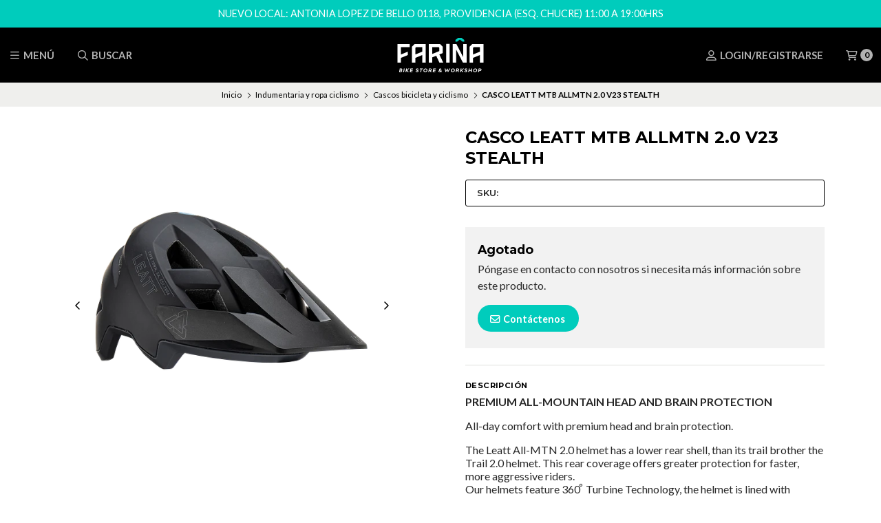

--- FILE ---
content_type: text/html; charset=utf-8
request_url: https://www.farinabikestore.com/casco-leatt-mtb-allmtn-20-v23-stealth
body_size: 30615
content:
<!DOCTYPE html>
<!--[if IE 9]><html class="lt-ie10" > <![endif]-->
<html class="no-js" xmlns="https://www.w3.org/1999/xhtml" xmlns:og="https://ogp.me/ns#" xmlns:fb="https://www.facebook.com/2008/fbml">
<!--<![endif]-->
<head prefix="og: http://ogp.me/ns# fb: http://ogp.me/ns/fb# product: http://ogp.me/ns/product#">
	<title>CASCO LEATT MTB ALLMTN 2.0 V23 STEALTH</title>

<!-- Head MetaTags -->
<meta http-equiv="Content-Type" content="text/html; charset=UTF-8; ie=edge" />

<meta name="description" content="PREMIUM ALL-MOUNTAIN HEAD AND BRAIN PROTECTION All-day comfort with premium head and brain protection. The Leatt All-MTN 2.0 helmet has a lower rear shell, than its trail brother the Trail 2.0 helmet. This rear coverage offers greater protection for faster, more aggressive riders.Our helmets feature 360 ̊ Turbine Technology, the helmet is lined wit" />
<meta name="robots" content="follow, all" />

<!-- Set the viewport width to device width for mobile -->
<meta name="viewport" content="width=device-width, initial-scale=1.0, user-scalable=no" />

<link rel="canonical" href="https://www.farinabikestore.com/casco-leatt-mtb-allmtn-20-v23-stealth">

<!-- Facebook Meta tags for Product -->
<meta property="fb:app_id" content="283643215104248" />

  <meta property="og:id" content="18730544" />
  <meta property="og:title" content="CASCO LEATT MTB ALLMTN 2.0 V23 STEALTH" />
  <meta property="og:type" content="product" />
  
    
      <meta property="og:image" content="https://cdnx.jumpseller.com/farinabikestore/image/33523827/resize/1200/1200?1680130576" />
    
      <meta property="og:image" content="https://cdnx.jumpseller.com/farinabikestore/image/33523828/resize/1200/1200?1680130576" />
    
      <meta property="og:image" content="https://cdnx.jumpseller.com/farinabikestore/image/33523826/resize/1200/1200?1680130576" />
    
      <meta property="og:image" content="https://cdnx.jumpseller.com/farinabikestore/image/33523829/resize/1200/1200?1680130576" />
    
  

  

  <meta property="product:is_product_shareable" content="1" />

  
    <meta property="product:original_price:amount" content="89990.0"/>
    <meta property="product:price:amount" content="76491.0"/>
     
      <meta property="product:availability" content="oos"/> 
    
   

  <meta property="product:original_price:currency" content="CLP"/>
  <meta property="product:price:currency" content="CLP"/>



<meta property="og:description" content="PREMIUM ALL-MOUNTAIN HEAD AND BRAIN PROTECTION All-day comfort with premium head and brain protection. The Leatt All-MTN 2.0 helmet has a lower rear shell, than its trail brother the Trail 2.0 helmet. This rear coverage offers greater protection for faster, more aggressive riders.Our helmets feature 360 ̊ Turbine Technology, the helmet is lined wit" />
<meta property="og:url" content="https://www.farinabikestore.com/casco-leatt-mtb-allmtn-20-v23-stealth" />
<meta property="og:site_name" content="Taller de bicicletas | Bicis y accesorios | Fariña Bike Store" />
<meta name="twitter:card" content="summary" />


<meta property="og:locale" content="es_CL" />



<link rel="preconnect" href="https://images.jumpseller.com">
<link rel="preconnect" href="https://cdnx.jumpseller.com">
<link rel="preconnect" href="https://assets.jumpseller.com">


<link rel="alternate" hreflang="es-CL" href="https://www.farinabikestore.com/casco-leatt-mtb-allmtn-20-v23-stealth" />


<!-- Bootstrap CSS -->
<link rel="stylesheet" href="https://cdnjs.cloudflare.com/ajax/libs/bootstrap/5.1.3/css/bootstrap.min.css" integrity="sha384-1BmE4kWBq78iYhFldvKuhfTAU6auU8tT94WrHftjDbrCEXSU1oBoqyl2QvZ6jIW3" crossorigin="anonymous" >

<!-- CSS Files -->
<link rel="stylesheet" href="https://assets.jumpseller.com/store/farinabikestore/themes/482405/variables.min.css?1767976085" />
<link rel="stylesheet" href="https://assets.jumpseller.com/store/farinabikestore/themes/482405/styles.css?1767976085" />
<link rel="stylesheet" href="https://assets.jumpseller.com/store/farinabikestore/themes/482405/styles_options.min.css?1767976085" />















<link rel="preconnect" href="https://fonts.googleapis.com">
<link rel="preconnect" href="https://fonts.gstatic.com" crossorigin>
	
	<link href="https://fonts.googleapis.com/css2?family=Lato:ital,wght@0,300;0,400;0,700;0,900;1,300;1,400;1,700;1,900&family=Montserrat:ital,wght@0,300;0,400;0,500;0,600;0,700;0,800;1,300;1,400;1,500;1,600;1,700;1,800&display=swap" rel="stylesheet" media="print" onload="this.media='all'">
	





<!-- Swiper files -->
<script src="https://cdnjs.cloudflare.com/ajax/libs/Swiper/8.0.7/swiper-bundle.min.js" integrity="sha384-9UAjEH/hWCBrpIvGlIa3Y1bFwXvceFtZIB4kEuw8dPhXHwqADmYvC1FQcyKHMVGw" crossorigin="anonymous" ></script>
<link rel="stylesheet" href="https://cdnjs.cloudflare.com/ajax/libs/Swiper/8.0.7/swiper-bundle.min.css" integrity="sha384-PkFv3YEXftf+kllyTcVl8cCpexHu47ERzAsXp+iZ4SIAnJKl6fZh0rdtTO7YBEHb" crossorigin="anonymous" >



<link rel="stylesheet" href="https://cdnjs.cloudflare.com/ajax/libs/toastr.js/2.1.3/toastr.min.css" integrity="sha384-YzEqZ2pBV0i9OmlTyoz75PqwTR8If8GsXBv7HLQclEVqIC3VxIt98/U94ES6CJTR" crossorigin="anonymous" >


<!-- jQuery -->
<script src="https://cdnjs.cloudflare.com/ajax/libs/jquery/3.5.1/jquery.min.js" integrity="sha384-ZvpUoO/+PpLXR1lu4jmpXWu80pZlYUAfxl5NsBMWOEPSjUn/6Z/hRTt8+pR6L4N2" crossorigin="anonymous" ></script>
<!-- lazysizes -->
<script src="https://cdnjs.cloudflare.com/ajax/libs/lazysizes/5.3.2/lazysizes.min.js" integrity="sha384-3gT/vsepWkfz/ff7PpWNUeMzeWoH3cDhm/A8jM7ouoAK0/fP/9bcHHR5kHq2nf+e" crossorigin="anonymous" async=''></script>

<!-- Font Awesome Icon Library -->
<script src="https://kit.fontawesome.com/071a67a98c.js" crossorigin="anonymous"></script>

<!-- Store Favicon -->

    <link rel="apple-touch-icon" type="image/x-icon" href="https://cdnx.jumpseller.com/farinabikestore/image/23134348/resize/57/57?1649034571" sizes="57x57">
    <link rel="apple-touch-icon" type="image/x-icon" href="https://cdnx.jumpseller.com/farinabikestore/image/23134348/resize/60/60?1649034571" sizes="60x60">
    <link rel="apple-touch-icon" type="image/x-icon" href="https://cdnx.jumpseller.com/farinabikestore/image/23134348/resize/72/72?1649034571" sizes="72x72">
    <link rel="apple-touch-icon" type="image/x-icon" href="https://cdnx.jumpseller.com/farinabikestore/image/23134348/resize/76/76?1649034571" sizes="76x76">
    <link rel="apple-touch-icon" type="image/x-icon" href="https://cdnx.jumpseller.com/farinabikestore/image/23134348/resize/114/114?1649034571" sizes="114x114">
    <link rel="apple-touch-icon" type="image/x-icon" href="https://cdnx.jumpseller.com/farinabikestore/image/23134348/resize/120/120?1649034571" sizes="120x120">
    <link rel="apple-touch-icon" type="image/x-icon" href="https://cdnx.jumpseller.com/farinabikestore/image/23134348/resize/144/144?1649034571" sizes="144x144">
    <link rel="apple-touch-icon" type="image/x-icon" href="https://cdnx.jumpseller.com/farinabikestore/image/23134348/resize/152/152?1649034571" sizes="152x152">

    <link rel="icon" type="image/png" href="https://cdnx.jumpseller.com/farinabikestore/image/23134348/resize/196/196?1649034571" sizes="196x196">
    <link rel="icon" type="image/png" href="https://cdnx.jumpseller.com/farinabikestore/image/23134348/resize/160/160?1649034571" sizes="160x160">
    <link rel="icon" type="image/png" href="https://cdnx.jumpseller.com/farinabikestore/image/23134348/resize/96/96?1649034571" sizes="96x96">
    <link rel="icon" type="image/png" href="https://cdnx.jumpseller.com/farinabikestore/image/23134348/resize/32/32?1649034571" sizes="32x32">
    <link rel="icon" type="image/png" href="https://cdnx.jumpseller.com/farinabikestore/image/23134348/resize/16/16?1649034571" sizes="16x16">

  <meta name="msapplication-TileColor" content="#95b200">
  <meta name="theme-color" content="#ffffff">




<!-- Google tag (gtag.js) -->
<script async src="https://www.googletagmanager.com/gtag/js?id=G-0R8ELRD90L"></script>
<script>
  window.dataLayer = window.dataLayer || [];
  function gtag(){dataLayer.push(arguments);}
  gtag('js', new Date());

  gtag('config', 'G-0R8ELRD90L');
</script>


	 <meta name='google-site-verification' content='aU1pM5-FKr5lUjvtkjIGQIRyUiVMwfidgtE1_RmTxw8'/> 
 	 <meta name='google-site-verification' content='aU1pM5-FKr5lUjvtkjIGQIRyUiVMwfidgtE1_RmTxw8'/> 
 	 <meta name='google-site-verification' content='aU1pM5-FKr5lUjvtkjIGQIRyUiVMwfidgtE1_RmTxw8'/> 
 	 <meta name='google-site-verification' content='KsH-fkEDnEywwxhb33czYN1wpJJnGmOASnlhWyNwXTo'/> 
 	 <meta name='google-site-verification' content='KsH-fkEDnEywwxhb33czYN1wpJJnGmOASnlhWyNwXTo'/> 
 	 <meta name='google-site-verification' content='KsH-fkEDnEywwxhb33czYN1wpJJnGmOASnlhWyNwXTo'/> 
 	 <meta name='google-site-verification' content='KsH-fkEDnEywwxhb33czYN1wpJJnGmOASnlhWyNwXTo'/> 
 	 <meta name='google-site-verification' content='KsH-fkEDnEywwxhb33czYN1wpJJnGmOASnlhWyNwXTo'/> 
 <meta name="csrf-param" content="authenticity_token" />
<meta name="csrf-token" content="Nmsg4JMAU_9bI-GLkpCo8-jMSMxhDQ_dv8i_wRIsOPiWBPSH9pyYMfVR9VAl5gjJbF8EtoLB_iek0rUHK-8C7w" />





  <!-- Google Tag Manager -->
    <script>(function(w,d,s,l,i){w[l]=w[l]||[];w[l].push({'gtm.start':
    new Date().getTime(),event:'gtm.js'});var f=d.getElementsByTagName(s)[0],
    j=d.createElement(s),dl=l!='dataLayer'?'&l='+l:'';j.async=true;j.src=
    'https://www.googletagmanager.com/gtm.js?id='+i+dl;f.parentNode.insertBefore(j,f);
    })(window,document,'script','dataLayer', "GTM-N5GHF8C");</script>
    <!-- End Google Tag Manager -->



<script>
  window.dataLayer = window.dataLayer || [];

  function gtag() {
    dataLayer.push(arguments);
  }

  gtag('js', new Date());

  // custom dimensions (for OKRs metrics)
  let custom_dimension_params = { custom_map: {} };
  
  custom_dimension_params['custom_map']['dimension1'] = 'theme';
  custom_dimension_params['theme'] = "starter";
  
  

  // Send events to Jumpseller GA Account
  // gtag('config', 'G-JBWEC7QQTS', Object.assign({}, { 'allow_enhanced_conversions': true }, custom_dimension_params));

  // Send events to Store Owner GA Account
  
  
  gtag('config', 'GTM-N5GHF8C');
  
  

  

  let order_items = null;

  
  // view_item - a user follows a link that goes directly to a product page
  gtag('event', 'view_item', {
    currency: "CLP",
    items: [{
      item_id: "18730544",
      item_name: "CASCO LEATT MTB ALLMTN 2.0 V23 STEALTH",
      discount: "13499.0",
      item_brand: "",
      price: "89990.0",
      currency: "CLP"
    }],
    value: "89990.0",
  });

  

  
</script>








<script>
  // Pixel code

  // dont send fb events if page is rendered inside an iframe (like admin theme preview)
  if(window.self === window.top) {
    !function(f,b,e,v,n,t,s){if(f.fbq)return;n=f.fbq=function(){n.callMethod?
    n.callMethod.apply(n,arguments):n.queue.push(arguments)};if(!f._fbq)f._fbq=n;
    n.push=n;n.loaded=!0;n.version='2.0';n.agent='pljumpseller';n.queue=[];t=b.createElement(e);t.async=!0;
    t.src=v;s=b.getElementsByTagName(e)[0];s.parentNode.insertBefore(t,s)}(window,
    document,'script','https://connect.facebook.net/' + getNavigatorLocale() + '/fbevents.js');

    var data = {};

    data.currency = 'CLP';
    data.total = '0.0';
    data.products_count = '0';

    

    data.content_ids = [91458775, 91458776, 93545179];
    data.contents = [{"id":91458775,"quantity":1,"item_price":89990.0,"item_discount":13499.0},{"id":91458776,"quantity":1,"item_price":89990.0,"item_discount":13499.0},{"id":93545179,"quantity":1,"item_price":89990.0,"item_discount":13499.0}];
    data.single_value = 89990.0;

    // Line to enable Manual Only mode.
    fbq('set', 'autoConfig', false, '141068326531671');

    // FB Pixel Advanced Matching
    
    
    var advancedCustomerData = {
      'em' : '',
      'fn' : '',
      'ln' : '',
      'ph' : '',
      'ct' : '',
      'zp' : '',
      'country' : ''
    };

    var missingCustomerData = Object.values(advancedCustomerData).some(function(value) { return value.length == 0 });

    if(missingCustomerData) {
      fbq('init', '141068326531671');
    } else {
      fbq('init', '141068326531671', advancedCustomerData);
    }

    // PageView - build audience views (default FB Pixel behaviour)
    fbq('track', 'PageView');

    // AddToCart - released on page load after a product was added to cart
    

    // track conversion events, ordered by importance (not in this doc)
    // https://developers.facebook.com/docs/facebook-pixel/api-reference%23events

    
      // ViewContent - When a key page is viewed such as a product page
      
        fbq('track', 'ViewContent', {
          source: 'Jumpseller',
          value: data.single_value,
          currency: data.currency,
          content_name: document.title,
          content_type: 'product',
          content_ids: data.content_ids,
          contents: data.contents,
          referrer: document.referrer,
          userAgent: navigator.userAgent,
          language: navigator.language
        });
      

    

    function getNavigatorLocale(){
      return navigator.language.replace(/-/g,'_')
    }
  }
</script>





<script src="https://files.jumpseller.com/javascripts/dist/jumpseller-2.0.0.js" defer="defer"></script></head>
<body>
	

	
	<!-- begin Header -->
	<header class="header header--fixed header--push">
	<div class="container-fluid header-container">
		<div class="row align-items-center header-container__wrapper">
			
			<div class="col-3 col-md-4 col-lg header-container__column header-container__column--left">
			
				<ul class="d-flex justify-content-start header-toolbar">
					<!-- Nav -->
					<li class="header-toolbar__item">
						<button type="button" class="button button--circular header-toolbar__link" data-bs-toggle="offcanvas" data-bs-target="#sidebar-nav" aria-controls="sidebar-nav">
							<span class="header-toolbar__icon"><i class="far fa-bars fa-fw"></i></span>
							
							<span class="header-toolbar__text">Menú</span>
							
						</button>
					</li>

					

					
					<!-- Search -->
					<li class="header-toolbar__item">
						<button type="button" class="button button--circular header-toolbar__link toggle-search">
							<span class="header-toolbar__icon"><i class="far fa-search fa-fw"></i></span>
							
							<span class="header-toolbar__text">Buscar</span>
							
						</button>
					</li>
					

					
				</ul>
			</div>
			<!-- end .header-container__column--left -->

			
<div class="col-6 col-md-4 col-lg-auto col-lg-shrink text-center header-container__column header-container__column--brand">

	<a href="https://www.farinabikestore.com" class="header-container__brand" title="Ir a la página de Inicio">
		
		
		<img alt="Logo Taller de bicicletas | Bicis y accesorios | Fariña Bike Store" class="header-container__logo lazyload" src="https://assets.jumpseller.com/store/farinabikestore/themes/482405/options/71611680/logo%20farina.svg?1653497745" data-src="https://assets.jumpseller.com/store/farinabikestore/themes/482405/options/71611680/logo%20farina.svg?1653497745" loading="lazy">
		
		
	</a>
</div>
<!-- end .header-container__column--brand -->


			

			
			<div class="col-3 col-md-4 col-lg header-container__column header-container__column--right">
			
				<ul class="d-flex justify-content-end header-toolbar">
					

					

					

					
					<!-- Login -->
					<li class="header-toolbar__item">
						<button type="button" class="button button--circular header-toolbar__link" data-bs-toggle="offcanvas" data-bs-target="#sidebar-login" aria-controls="sidebar-login">
							<span class="header-toolbar__icon"><i class="far fa-user-alt fa-fw"></i></span>
							
								
								<span class="header-toolbar__text">Login/Registrarse</span>
								
							
						</button>
					</li>
					

					
					<!-- Cart -->
					<li class="header-toolbar__item">
						<button type="button" class="button button--circular header-toolbar__link" data-bs-toggle="offcanvas" data-bs-target="#sidebar-cart" aria-controls="sidebar-cart">
							<span class="header-toolbar__icon"><i class="far fa-shopping-cart fa-fw"></i></span>
							<span class="header-toolbar__text header-toolbar__text--counter">0</span>
						</button>
					</li>
					
				</ul>
			</div>
			<!-- end .header-container__column--right -->
		</div>
		<!-- end .header-container__wrapper -->
	</div>
	<!-- end .header-container -->

	

	
	<!-- Header Search -->
<form action="/search" class="header-search trsn">
	<div class="container header-search__container">
		<div class="row header-search__content">
			<div class="col header-search__wrapper">
				<input type="text" class="text header-search__input" name=q placeholder="¿Qué estas buscando?">
				<button type="submit" class="button button--circular header-search__submit"><i class="far fa-search"></i></button>
				
			</div>
		</div>
	</div>
</form>
<!-- end .header-search -->
	
</header>

	<!-- end Header -->
	

	<!--
		Do NOT place any code here, between the Header and the Main container elements
	-->

	
	
	

<div class="container-fluid text-center info-slider info-slider--fixed">
	<div class="info-slider__carousel">
		<div class="swiper-wrapper">
		
		
			
		
		
		
			
			<div class="info-slider__block swiper-slide">
				<div class="info-slider__content">
					<div class="info-slider__text">NUEVO LOCAL: ANTONIA LOPEZ DE BELLO 0118, PROVIDENCIA (ESQ. CHUCRE) 11:00 A 19:00HRS</div>
				</div>
			</div>
			
		
		
		
			
		
		
		
			
		
		
		</div>
	</div>

	<script>
		var swiper = new Swiper('.info-slider__carousel', {
			// Optional parameters
			slidesPerView: 1,
			rewind: true,
			direction: 'horizontal',
			autoplay: {
				delay: 4000
			},
			pauseOnMouseEnter: true,
		});
	</script>
	
</div>
<!-- end .info-slider -->

	
	

	<div class="main-container">
		


<!-- Store Breadcrumbs -->
<section class="container-fluid text-center store-breadcrumbs">
	<ul class="no-bullet store-breadcrumbs__list">
		
		
		<li class="store-breadcrumbs__item"><a href="/" class="store-breadcrumbs__link" title="Volver a Inicio">Inicio</a></li>
		<li class="store-breadcrumbs__arrow"><i class="fal fa-angle-right fa-fw"></i></li>
		
		
		
		<li class="store-breadcrumbs__item"><a href="/indumentaria" class="store-breadcrumbs__link" title="Volver a Indumentaria y ropa ciclismo">Indumentaria y ropa ciclismo</a></li>
		<li class="store-breadcrumbs__arrow"><i class="fal fa-angle-right fa-fw"></i></li>
		
		
		
		<li class="store-breadcrumbs__item"><a href="/indumentaria/cascos" class="store-breadcrumbs__link" title="Volver a Cascos bicicleta y ciclismo">Cascos bicicleta y ciclismo</a></li>
		<li class="store-breadcrumbs__arrow"><i class="fal fa-angle-right fa-fw"></i></li>
		
		
		 
		<li class="store-breadcrumbs__item store-breadcrumbs__item--current">CASCO LEATT MTB ALLMTN 2.0 V23 STEALTH</li> 
		
		
	</ul>
</section>
<!-- end .store-breadcrumbs -->


<!-- Product Main -->
<section class="container-fluid product-main">
	<div class="container product-main__container">
		<div class="row product-main__wrapper trsn">
			<!-- Product Heading -->
			<div class="col-12 product-heading">
	

	<h1 class="product-heading__title">CASCO LEATT MTB ALLMTN 2.0 V23 STEALTH</h1>

	
	
<h2 class="product-heading__pricing product-heading__pricing--has-discount">
	<span>$76.491</span>
	<span>$89.990</span>
</h2>

<div class="product-heading__discount">Ahorra <span>15</span>% en este producto!</div>


	

	

	
	<div class="product-heading__details">
		
			
			<div class="product-heading__column">
				<span class="product-heading__detail product-heading__detail--uppercase product-heading__detail--sku">SKU: </span>
			</div>
			<!-- end .product-heading__column -->
			
		

		
	</div>
	<!-- end .product-heading__details -->
	
</div>
<!-- end .product-heading -->


			<!-- Product Gallery -->
			

<div class="col-12 col-md-6 text-center product-gallery product-gallery--square">
	
		<div class="swiper product-gallery__slider product-gallery__slider--main">
			<div class="swiper-wrapper">

				
				<div class="swiper-slide product-gallery__slide trsn">
					<img  id="product_gallery_image1" alt="CASCO LEATT MTB ALLMTN 2.0 V23 STEALTH 1" class="product-gallery__image" src="https://cdnx.jumpseller.com/farinabikestore/image/33523827/resize/610/610?1680130576" loading="lazy">
				</div>
				
				<div class="swiper-slide product-gallery__slide trsn">
					<img  id="product_gallery_image2" alt="CASCO LEATT MTB ALLMTN 2.0 V23 STEALTH 2" class="product-gallery__image" src="https://cdnx.jumpseller.com/farinabikestore/image/33523828/resize/610/610?1680130576" loading="lazy">
				</div>
				
				<div class="swiper-slide product-gallery__slide trsn">
					<img  id="product_gallery_image3" alt="CASCO LEATT MTB ALLMTN 2.0 V23 STEALTH 3" class="product-gallery__image" src="https://cdnx.jumpseller.com/farinabikestore/image/33523826/resize/610/610?1680130576" loading="lazy">
				</div>
				
				<div class="swiper-slide product-gallery__slide trsn">
					<img  id="product_gallery_image4" alt="CASCO LEATT MTB ALLMTN 2.0 V23 STEALTH 4" class="product-gallery__image" src="https://cdnx.jumpseller.com/farinabikestore/image/33523829/resize/610/610?1680130576" loading="lazy">
				</div>
				
			</div>

			<button type="button" class="swiper-button-prev"><i class="far fa-angle-left"></i></button>
			<button type="button" class="swiper-button-next"><i class="far fa-angle-right"></i></button>
		</div>
		<!-- end .product-gallery__slider--main -->

		
		<div class="swiper product-gallery__slider product-gallery__slider--thumbs" thumbsSlider="">
			<div class="swiper-wrapper">

				
				<div class="swiper-slide product-gallery__thumb trsn">
					<img data-src="https://cdnx.jumpseller.com/farinabikestore/image/33523827/resize/140/140?1680130576" alt="CASCO LEATT MTB ALLMTN 2.0 V23 STEALTH 1" class="product-gallery__image product-gallery__image--thumb lazyload" loading="lazy">
				</div>
				
				<div class="swiper-slide product-gallery__thumb trsn">
					<img data-src="https://cdnx.jumpseller.com/farinabikestore/image/33523828/resize/140/140?1680130576" alt="CASCO LEATT MTB ALLMTN 2.0 V23 STEALTH 2" class="product-gallery__image product-gallery__image--thumb lazyload" loading="lazy">
				</div>
				
				<div class="swiper-slide product-gallery__thumb trsn">
					<img data-src="https://cdnx.jumpseller.com/farinabikestore/image/33523826/resize/140/140?1680130576" alt="CASCO LEATT MTB ALLMTN 2.0 V23 STEALTH 3" class="product-gallery__image product-gallery__image--thumb lazyload" loading="lazy">
				</div>
				
				<div class="swiper-slide product-gallery__thumb trsn">
					<img data-src="https://cdnx.jumpseller.com/farinabikestore/image/33523829/resize/140/140?1680130576" alt="CASCO LEATT MTB ALLMTN 2.0 V23 STEALTH 4" class="product-gallery__image product-gallery__image--thumb lazyload" loading="lazy">
				</div>
				

			</div>
			<!-- end .swiper-wrapper -->
		</div>
		<!-- end .product-gallery__slider--thumbs -->
		

		<!-- Initialize Swiper -->
		<script>
			

			
			var thumbs_slider = new Swiper(".product-gallery__slider--thumbs", {
				rewind: true,
				slidesPerView: 3,
				spaceBetween: 10,
				watchSlidesProgress: true,
				breakpoints: {
					576: {
						slidesPerView: 4,
					},
					768: {
						slidesPerView: 6,
					},
				},
			});
			

			var main_slider = new Swiper(".product-gallery__slider--main", {
				rewind: true,
				slidesPerView: 1,
				freeMode: false,
				watchSlidesProgress: true,
				navigation: {
					nextEl: ".swiper-button-next",
					prevEl: ".swiper-button-prev",
				},
				
				
				thumbs: {
					swiper: thumbs_slider,
				}
				
			});
		</script>
	

	

	
	<script src="https://cdnjs.cloudflare.com/ajax/libs/jquery-zoom/1.7.21/jquery.zoom.min.js" integrity="sha384-EeOf8v/Jh3rqjCmTJTb0iX4HBUzuIgi++DUOReOvjDdonsZreW3JKI9wrrycC9Ub" crossorigin="anonymous" ></script>
	<script>
		$(document).ready(function(){
			
			 $('#product_gallery_image1').wrap('<span class="product-gallery__wrapper" style="display:inline-block"></span>').css('display', 'block').parent().zoom({
			 		url: 'https://cdnx.jumpseller.com/farinabikestore/image/33523827/leatt_helmet_mtb_2.0_allmtn_stealth_iso_right_1023015600_olmjhwedoxasou6w.webp?1680130576',
			 		on: 'mouseover'
			 	});
			
			 $('#product_gallery_image2').wrap('<span class="product-gallery__wrapper" style="display:inline-block"></span>').css('display', 'block').parent().zoom({
			 		url: 'https://cdnx.jumpseller.com/farinabikestore/image/33523828/leatt_helmet_mtb_2.0_allmtn_stealth_right_1023015600_nttxyt6dkul46g1g.webp?1680130576',
			 		on: 'mouseover'
			 	});
			
			 $('#product_gallery_image3').wrap('<span class="product-gallery__wrapper" style="display:inline-block"></span>').css('display', 'block').parent().zoom({
			 		url: 'https://cdnx.jumpseller.com/farinabikestore/image/33523826/leatt_helmet_mtb_2.0_allmtn_stealth_back_1023015600_chamdmohvyiv917d.webp?1680130576',
			 		on: 'mouseover'
			 	});
			
			 $('#product_gallery_image4').wrap('<span class="product-gallery__wrapper" style="display:inline-block"></span>').css('display', 'block').parent().zoom({
			 		url: 'https://cdnx.jumpseller.com/farinabikestore/image/33523829/leatt_helmet_mtb_2.0_allmtn_stealth_top_1023015600_2fs611s2ehdnsrxt.webp?1680130576',
			 		on: 'mouseover'
			 	});
			
		});
	</script>
	
</div>
<!-- end .product-gallery -->


			<!-- Product Info -->
			<div class="col-12 col-md-6 text-start product-info">
				<div class="row product-info__wrapper">
					
					<!-- Product Status -->
					<div class="col-12 product-status">
	<div class="product-status__wrapper">
		
			<h3 class="product-status__title">Agotado</h3>
			
			<p class="product-status__text">Póngase en contacto con nosotros si necesita más información sobre este producto.</p>
			
		

		
		<a href="/contact" class="button button--circular button--default button--radius product-status__button" title="Contáctenos"><i class="far fa-envelope fa-fw"></i> Contáctenos</a>
		

		
	</div>
</div>
<!-- end .product-status -->

					

					
					


<div class="col-12 product-description product-description--push">
	<hr class="product-form__divider">
	<span class="product-form__title">Descripción</span>
	<h3 class="product-description__content"><p><strong>PREMIUM ALL-MOUNTAIN HEAD AND BRAIN PROTECTION</strong></p>
<p>All-day comfort with premium head and brain protection.</p>
<p>The Leatt All-MTN 2.0 helmet has a lower rear shell, than its trail brother the Trail 2.0 helmet. This rear coverage offers greater protection for faster, more aggressive riders.<br>Our helmets feature 360 ̊ Turbine Technology, the helmet is lined with turbines which are<br>360 ̊moving discs constructed from an energy-absorbing shape and material, this tech has two exclusive advantages, namely the reduction of rotational acceleration to the head and brain and the absorption of energy upon impact at concussion level.</p>
<p>The helmet features low speed ventilation ports and a Fidlock® magnetic buckle for easy fitting. You can conveniently store your sunglasses at the rear of the helmet as well. The visor is adjustable and breaks away upon impact for extra rotational impact force reduction.<br>If you are looking for a multifunctional, lightweight helmet, then the 2.0 All MTN helmet is the helmet you want.<br><br></p><ul><li>Lightweight 2 piece polymer shell in three sizes</li><li>Sunglasses dock port for easy, secure storage.</li><li>Fidlock magnetic closure system</li><li>360° Turbine Technology</li><li>Reduced peak brain acceleration by up to 30% at impact speeds associated with concussion</li><li>Reduces peak brain rotational acceleration by up to 40%</li><li>Adjustable visor with breakaway function for rotational impact force reduction</li><li>In-molded impact foam for superior energy absorption</li><li>Maximized ventilation with 20 vents effective even at low speeds</li><li>Moisture wicking, breathable, anti-odor and washable inner liner</li><li>Premium bottom trim for quality finish</li><li>Certified and tested: AS/NZS 2063:2008, EN1078, CPSC 1203</li><li>Weight:<ul><li>from 375g (0.83 lbs)</li></ul></li><li>Sizing:<ul><li><strong>#S (51-55cm)</strong></li><li><strong>#M (55-59cm)</strong></li><li><strong>#L (59-63cm)</strong></li></ul></li></ul></h3>
</div>


					

					

					

				</div>
			</div>
			<!-- end .product-info -->
		</div>
		<!-- end .product-main__wrapper -->
	</div>
	<!-- end .product-main__container -->
</section>
<!-- end .product-main -->

<!-- Bought together Products -->













<!-- Store Section Related -->
<section id="store-section-related" class="container-fluid store-section" style="margin-top:30px;margin-bottom:0px;padding-top:0px;padding-bottom:0px;background-color:#FFFFFF;">
	<div class="container store-section__container">
		<div class="row align-items-center store-section__heading">
			<div class="col-12 col-lg-6 offset-lg-3 text-center store-section__column">
				<span class="store-section__subtitle">Puede que te interesen otros productos de</span>

				<h3 class="store-section__title">LEATT</h3>
			</div>
			<!-- end .store-section__column -->

			<div class="col-12 col-lg-3 text-center text-lg-end store-section__column">
				<a href="/marcas/leatt" class="store-section__link" title="Ver más productos">Ver más productos <i class="far fa-long-arrow-right fa-fw"></i></a>
			</div>
			<!-- end .store-section__column -->
		</div>
		<!-- end .store-section__heading -->

		<div class="row store-section__content">
			<div class="col-12 swiper store-section__slider store-section__slider--products store-section__slider--related">
				<div class="swiper-wrapper">
					
					
					













<div class="swiper-slide product-block product-block--slider">
	<div class="product-block__wrapper">
		<a href="/jersey-leatt-mtb-gravity-40-blk-copiar" class="product-block__anchor" title="Ir a JERSEY LEATT MTB GRAVITY 3.0 CAMO">
			
	
	<div class="product-block__discount"><span>40&percnt; <br>OFF</span></div>
	
	

			
		
	

			
		
			
				<img alt="JERSEY LEATT MTB GRAVITY 3.0 CAMO" class="product-block__image lazyload" src="https://cdnx.jumpseller.com/farinabikestore/image/38584419/J1360-1677703242432.jpg?1692384376"  data-src="https://cdnx.jumpseller.com/farinabikestore/image/38584419/J1360-1677703242432.jpg?1692384376" loading="lazy">
			
		
	
		</a>

		<div class="product-block__info text-center">
			
	
	

			<a href="/jersey-leatt-mtb-gravity-40-blk-copiar" class="product-block__name" title="Ir a JERSEY LEATT MTB GRAVITY 3.0 CAMO">JERSEY LEATT MTB GRAVITY 3.0 CAMO</a>

			
	
	
	<div class="product-block__price product-block__price--discount"><span>$33.594</span> <span>$55.990</span></div>
	
	
	


			
			
				<div class="product-options__group prod-options">
				
					  <!-- Inicializamos el stock -->
					
					
						
						 <!-- Stock limitado -->
						
					
					

					<!-- Aquí aseguramos que si el stock es 0, se marca como 'no en stock' -->
					
					<label class="button product-options__selector product-options__selector--color  not__stock ">
					<input type="radio" name="605882" value="1691215" id="e6edb2b75a3932f8"  checked >
					<span>S</span>
					</label>
				
					  <!-- Inicializamos el stock -->
					
					
						
						 <!-- Stock limitado -->
						
					
					

					<!-- Aquí aseguramos que si el stock es 0, se marca como 'no en stock' -->
					
					<label class="button product-options__selector product-options__selector--color  not__stock ">
					<input type="radio" name="605882" value="1691216" id="a0b4fb7751d23305" >
					<span>M</span>
					</label>
				
					  <!-- Inicializamos el stock -->
					
					
						
						 <!-- Stock limitado -->
						
					
					

					<!-- Aquí aseguramos que si el stock es 0, se marca como 'no en stock' -->
					
					<label class="button product-options__selector product-options__selector--color  not__stock ">
					<input type="radio" name="605882" value="1691217" id="cab1952cbb4da174" >
					<span>L</span>
					</label>
				
				</div>
			
			

		</div>

		
		
			
				
					
						<div class="product-block__form">
							
<a href="/jersey-leatt-mtb-gravity-40-blk-copiar" class="button button--circular button--main button--full product-block__button text-center" title="Ir a JERSEY LEATT MTB GRAVITY 3.0 CAMO">Ver opciones</a>

						</div>
					
				
			
		
		
	</div>
</div>

					
					
					
					













<div class="swiper-slide product-block product-block--slider">
	<div class="product-block__wrapper">
		<a href="/casco-leatt-mtb-enduro-40-v21-ivy" class="product-block__anchor" title="Ir a CASCO LEATT MTB ENDURO 4.0 V21 IVY">
			
	
	<div class="product-block__discount"><span>36&percnt; <br>OFF</span></div>
	
	

			
		
	

			
		
			
				<img alt="CASCO LEATT MTB ENDURO 4.0 V21 IVY" class="product-block__image lazyload" src="https://cdnx.jumpseller.com/farinabikestore/image/25590277/C4829.jpg?1680393643"  data-src="https://cdnx.jumpseller.com/farinabikestore/image/25590277/C4829.jpg?1680393643" loading="lazy">
			
		
	
		</a>

		<div class="product-block__info text-center">
			
	
	

			<a href="/casco-leatt-mtb-enduro-40-v21-ivy" class="product-block__name" title="Ir a CASCO LEATT MTB ENDURO 4.0 V21 IVY">CASCO LEATT MTB ENDURO 4.0 V21 IVY</a>

			
	
	
	<div class="product-block__price product-block__price--discount"><span>$179.136</span> <span>$279.900</span></div>
	
	
	


			
			
				<div class="product-options__group prod-options">
				
					  <!-- Inicializamos el stock -->
					
					
						
						 <!-- Stock limitado -->
						
					
					

					<!-- Aquí aseguramos que si el stock es 0, se marca como 'no en stock' -->
					
					<label class="button product-options__selector product-options__selector--color  not__stock ">
					<input type="radio" name="605882" value="1691215" id="c55a72a14d25f0c5"  checked >
					<span>S</span>
					</label>
				
					  <!-- Inicializamos el stock -->
					
					
						
						 <!-- Stock limitado -->
						
					
					

					<!-- Aquí aseguramos que si el stock es 0, se marca como 'no en stock' -->
					
					<label class="button product-options__selector product-options__selector--color  not__stock ">
					<input type="radio" name="605882" value="1691216" id="c50eae90b1fed4c7" >
					<span>M</span>
					</label>
				
					  <!-- Inicializamos el stock -->
					
					
						
						 <!-- Stock limitado -->
						
					
					

					<!-- Aquí aseguramos que si el stock es 0, se marca como 'no en stock' -->
					
					<label class="button product-options__selector product-options__selector--color  not__stock ">
					<input type="radio" name="605882" value="1691217" id="d8a010fea307b94f" >
					<span>L</span>
					</label>
				
				</div>
			
			

		</div>

		
		
			
				
					
						<div class="product-block__form">
							
<a href="/casco-leatt-mtb-enduro-40-v21-ivy" class="button button--circular button--main button--full product-block__button text-center" title="Ir a CASCO LEATT MTB ENDURO 4.0 V21 IVY">Ver opciones</a>

						</div>
					
				
			
		
		
	</div>
</div>

					
					
					
					













<div class="swiper-slide product-block product-block--slider">
	<div class="product-block__wrapper">
		<a href="/casco-leatt-mtb-enduro-40-v23-white" class="product-block__anchor" title="Ir a CASCO LEATT MTB ENDURO 4.0 V23 WHITE">
			
	
	<div class="product-block__discount"><span>36&percnt; <br>OFF</span></div>
	
	

			
		
	

			
		
			
				<img alt="CASCO LEATT MTB ENDURO 4.0 V23 WHITE" class="product-block__image lazyload" src="https://cdnx.jumpseller.com/farinabikestore/image/37703673/C5166-1677022925151.jpg?1689550301"  data-src="https://cdnx.jumpseller.com/farinabikestore/image/37703673/C5166-1677022925151.jpg?1689550301" loading="lazy">
			
		
	
		</a>

		<div class="product-block__info text-center">
			
	
	

			<a href="/casco-leatt-mtb-enduro-40-v23-white" class="product-block__name" title="Ir a CASCO LEATT MTB ENDURO 4.0 V23 WHITE">CASCO LEATT MTB ENDURO 4.0 V23 WHITE</a>

			
	
	
	<div class="product-block__price product-block__price--discount"><span>$179.136</span> <span>$279.900</span></div>
	
	
	


			
			
				<div class="product-options__group prod-options">
				
					  <!-- Inicializamos el stock -->
					
					
						
						 <!-- Stock limitado -->
						
					
					

					<!-- Aquí aseguramos que si el stock es 0, se marca como 'no en stock' -->
					
					<label class="button product-options__selector product-options__selector--color  not__stock ">
					<input type="radio" name="605882" value="1691215" id="e8a3ea71471e1832"  checked >
					<span>S</span>
					</label>
				
					  <!-- Inicializamos el stock -->
					
					
						
						 <!-- Stock limitado -->
						
					
					

					<!-- Aquí aseguramos que si el stock es 0, se marca como 'no en stock' -->
					
					<label class="button product-options__selector product-options__selector--color  not__stock ">
					<input type="radio" name="605882" value="1691216" id="bd647dc43bb8e3e8" >
					<span>M</span>
					</label>
				
					  <!-- Inicializamos el stock -->
					
					
						
						 <!-- Stock limitado -->
						
					
					

					<!-- Aquí aseguramos que si el stock es 0, se marca como 'no en stock' -->
					
					<label class="button product-options__selector product-options__selector--color  not__stock ">
					<input type="radio" name="605882" value="1691217" id="ea5a693646441d66" >
					<span>L</span>
					</label>
				
				</div>
			
			

		</div>

		
		
			
				
					
						<div class="product-block__form">
							
<a href="/casco-leatt-mtb-enduro-40-v23-white" class="button button--circular button--main button--full product-block__button text-center" title="Ir a CASCO LEATT MTB ENDURO 4.0 V23 WHITE">Ver opciones</a>

						</div>
					
				
			
		
		
	</div>
</div>

					
					
					
					













<div class="swiper-slide product-block product-block--slider">
	<div class="product-block__wrapper">
		<a href="/casco-leatt-mtb-enduro-40-v23-suede" class="product-block__anchor" title="Ir a CASCO LEATT MTB ENDURO 4.0 V23 SUEDE">
			
	
	<div class="product-block__discount"><span>36&percnt; <br>OFF</span></div>
	
	

			
		
	

			
		
			
				<img alt="CASCO LEATT MTB ENDURO 4.0 V23 SUEDE" class="product-block__image lazyload" src="https://cdnx.jumpseller.com/farinabikestore/image/62349588/C5165-1677022743536.jpg?1744233262"  data-src="https://cdnx.jumpseller.com/farinabikestore/image/62349588/C5165-1677022743536.jpg?1744233262" loading="lazy">
			
		
	
		</a>

		<div class="product-block__info text-center">
			
	
	

			<a href="/casco-leatt-mtb-enduro-40-v23-suede" class="product-block__name" title="Ir a CASCO LEATT MTB ENDURO 4.0 V23 SUEDE">CASCO LEATT MTB ENDURO 4.0 V23 SUEDE</a>

			
	
	
	<div class="product-block__price product-block__price--discount"><span>$179.136</span> <span>$279.900</span></div>
	
	
	


			
			
				<div class="product-options__group prod-options">
				
					  <!-- Inicializamos el stock -->
					
					
						
						 <!-- Stock limitado -->
						
					
					

					<!-- Aquí aseguramos que si el stock es 0, se marca como 'no en stock' -->
					
					<label class="button product-options__selector product-options__selector--color  not__stock ">
					<input type="radio" name="605882" value="1691215" id="ea3465fb5d04f5ec"  checked >
					<span>S</span>
					</label>
				
					  <!-- Inicializamos el stock -->
					
					
						
						 <!-- Stock limitado -->
						
					
					

					<!-- Aquí aseguramos que si el stock es 0, se marca como 'no en stock' -->
					
					<label class="button product-options__selector product-options__selector--color  not__stock ">
					<input type="radio" name="605882" value="1691216" id="f546f2d6ca885c8c" >
					<span>M</span>
					</label>
				
					  <!-- Inicializamos el stock -->
					
					
						
						 <!-- Stock limitado -->
						
					
					

					<!-- Aquí aseguramos que si el stock es 0, se marca como 'no en stock' -->
					
					<label class="button product-options__selector product-options__selector--color  not__stock ">
					<input type="radio" name="605882" value="1691217" id="a38c5c2947e347a9" >
					<span>L</span>
					</label>
				
				</div>
			
			

		</div>

		
		
			
				
					
						<div class="product-block__form">
							
<a href="/casco-leatt-mtb-enduro-40-v23-suede" class="button button--circular button--main button--full product-block__button text-center" title="Ir a CASCO LEATT MTB ENDURO 4.0 V23 SUEDE">Ver opciones</a>

						</div>
					
				
			
		
		
	</div>
</div>

					
					
					
					













<div class="swiper-slide product-block product-block--slider">
	<div class="product-block__wrapper">
		<a href="/casco-leatt-mtb-enduro-40-v23-pine" class="product-block__anchor" title="Ir a CASCO LEATT MTB ENDURO 4.0 V23 PINE">
			
	
	<div class="product-block__discount"><span>36&percnt; <br>OFF</span></div>
	
	

			
		
	

			
		
			
				<img alt="CASCO LEATT MTB ENDURO 4.0 V23 PINE" class="product-block__image lazyload" src="https://cdnx.jumpseller.com/farinabikestore/image/62349769/C5158-1677022324465.jpg?1744233459"  data-src="https://cdnx.jumpseller.com/farinabikestore/image/62349769/C5158-1677022324465.jpg?1744233459" loading="lazy">
			
		
	
		</a>

		<div class="product-block__info text-center">
			
	
	

			<a href="/casco-leatt-mtb-enduro-40-v23-pine" class="product-block__name" title="Ir a CASCO LEATT MTB ENDURO 4.0 V23 PINE">CASCO LEATT MTB ENDURO 4.0 V23 PINE</a>

			
	
	
	<div class="product-block__price product-block__price--discount"><span>$179.136</span> <span>$279.900</span></div>
	
	
	


			
			
				<div class="product-options__group prod-options">
				
					  <!-- Inicializamos el stock -->
					
					
						
						 <!-- Stock limitado -->
						
					
					

					<!-- Aquí aseguramos que si el stock es 0, se marca como 'no en stock' -->
					
					<label class="button product-options__selector product-options__selector--color  not__stock ">
					<input type="radio" name="605882" value="1691215" id="feb9dadd460ba61d"  checked >
					<span>S</span>
					</label>
				
					  <!-- Inicializamos el stock -->
					
					
						
						 <!-- Stock limitado -->
						
					
					

					<!-- Aquí aseguramos que si el stock es 0, se marca como 'no en stock' -->
					
					<label class="button product-options__selector product-options__selector--color  not__stock ">
					<input type="radio" name="605882" value="1691216" id="dc53ea0771a6a781" >
					<span>M</span>
					</label>
				
					  <!-- Inicializamos el stock -->
					
					
						
						 <!-- Stock limitado -->
						
					
					

					<!-- Aquí aseguramos que si el stock es 0, se marca como 'no en stock' -->
					
					<label class="button product-options__selector product-options__selector--color  not__stock ">
					<input type="radio" name="605882" value="1691217" id="a0813e1243a56267" >
					<span>L</span>
					</label>
				
				</div>
			
			

		</div>

		
		
			
				
					
						<div class="product-block__form">
							
<a href="/casco-leatt-mtb-enduro-40-v23-pine" class="button button--circular button--main button--full product-block__button text-center" title="Ir a CASCO LEATT MTB ENDURO 4.0 V23 PINE">Ver opciones</a>

						</div>
					
				
			
		
		
	</div>
</div>

					
					
					
					













<div class="swiper-slide product-block product-block--slider">
	<div class="product-block__wrapper">
		<a href="/rodillera-leatt-airflex-pro-flint" class="product-block__anchor" title="Ir a RODILLERA LEATT AIRFLEX PRO FLINT">
			
	
	<div class="product-block__discount"><span>10&percnt; <br>OFF</span></div>
	
	

			
		
	

			
		
			
				<img alt="RODILLERA LEATT AIRFLEX PRO FLINT" class="product-block__image lazyload" src="https://cdnx.jumpseller.com/farinabikestore/image/47368854/R1087-0hrksuh1664419552205.jpg?1712262928"  data-src="https://cdnx.jumpseller.com/farinabikestore/image/47368854/R1087-0hrksuh1664419552205.jpg?1712262928" loading="lazy">
			
		
	
		</a>

		<div class="product-block__info text-center">
			
	
	

			<a href="/rodillera-leatt-airflex-pro-flint" class="product-block__name" title="Ir a RODILLERA LEATT AIRFLEX PRO FLINT">RODILLERA LEATT AIRFLEX PRO FLINT</a>

			
	
	
	<div class="product-block__price product-block__price--discount"><span>$62.991</span> <span>$69.990</span></div>
	
	
	


			
			
				<div class="product-options__group prod-options">
				
					  <!-- Inicializamos el stock -->
					
					
						
						 <!-- Stock limitado -->
						
					
					

					<!-- Aquí aseguramos que si el stock es 0, se marca como 'no en stock' -->
					
					<label class="button product-options__selector product-options__selector--color  not__stock ">
					<input type="radio" name="605882" value="1691215" id="a926a67583f781f8"  checked >
					<span>S</span>
					</label>
				
					  <!-- Inicializamos el stock -->
					
					
						
						 <!-- Stock limitado -->
						
					
					

					<!-- Aquí aseguramos que si el stock es 0, se marca como 'no en stock' -->
					
					<label class="button product-options__selector product-options__selector--color  not__stock ">
					<input type="radio" name="605882" value="1691216" id="f72b7c58e3944604" >
					<span>M</span>
					</label>
				
					  <!-- Inicializamos el stock -->
					
					
						
						 <!-- Stock limitado -->
						
					
					

					<!-- Aquí aseguramos que si el stock es 0, se marca como 'no en stock' -->
					
					<label class="button product-options__selector product-options__selector--color  not__stock ">
					<input type="radio" name="605882" value="1691217" id="f1c56d1532f19ef5" >
					<span>L</span>
					</label>
				
				</div>
			
			

		</div>

		
		
			
				
					
						<div class="product-block__form">
							
<a href="/rodillera-leatt-airflex-pro-flint" class="button button--circular button--main button--full product-block__button text-center" title="Ir a RODILLERA LEATT AIRFLEX PRO FLINT">Ver opciones</a>

						</div>
					
				
			
		
		
	</div>
</div>

					
					
					
					













<div class="swiper-slide product-block product-block--slider">
	<div class="product-block__wrapper">
		<a href="/calzas-leatt-mtb-20" class="product-block__anchor" title="Ir a CALZAS LEATT MTB 2.0">
			
	
	<div class="product-block__discount"><span>30&percnt; <br>OFF</span></div>
	
	

			
		
	

			
		
			
				<img alt="CALZAS LEATT MTB 2.0" class="product-block__image lazyload" src="https://cdnx.jumpseller.com/farinabikestore/image/33523635/C5069-1673908263003.jpg?1680129850"  data-src="https://cdnx.jumpseller.com/farinabikestore/image/33523635/C5069-1673908263003.jpg?1680129850" loading="lazy">
			
		
	
		</a>

		<div class="product-block__info text-center">
			
	
	

			<a href="/calzas-leatt-mtb-20" class="product-block__name" title="Ir a CALZAS LEATT MTB 2.0">CALZAS LEATT MTB 2.0</a>

			
	
	
	<div class="product-block__price product-block__price--discount"><span>$41.993</span> <span>$59.990</span></div>
	
	
	


			
			
				<div class="product-options__group prod-options">
				
					  <!-- Inicializamos el stock -->
					
					
						
						 <!-- Stock limitado -->
						
					
					

					<!-- Aquí aseguramos que si el stock es 0, se marca como 'no en stock' -->
					
					<label class="button product-options__selector product-options__selector--color  not__stock ">
					<input type="radio" name="605882" value="1691215" id="c1b39c59816c2a77"  checked >
					<span>S</span>
					</label>
				
					  <!-- Inicializamos el stock -->
					
					
						
						 <!-- Stock limitado -->
						
					
					

					<!-- Aquí aseguramos que si el stock es 0, se marca como 'no en stock' -->
					
					<label class="button product-options__selector product-options__selector--color  not__stock ">
					<input type="radio" name="605882" value="1691216" id="ec519b79be9b7945" >
					<span>M</span>
					</label>
				
					  <!-- Inicializamos el stock -->
					
					
						
						 <!-- Stock limitado -->
						
					
					

					<!-- Aquí aseguramos que si el stock es 0, se marca como 'no en stock' -->
					
					<label class="button product-options__selector product-options__selector--color  not__stock ">
					<input type="radio" name="605882" value="1691217" id="c6c048758bfdbb93" >
					<span>L</span>
					</label>
				
				</div>
			
			

		</div>

		
		
			
				
					
						<div class="product-block__form">
							
<a href="/calzas-leatt-mtb-20" class="button button--circular button--main button--full product-block__button text-center" title="Ir a CALZAS LEATT MTB 2.0">Ver opciones</a>

						</div>
					
				
			
		
		
	</div>
</div>

					
					
					
					













<div class="swiper-slide product-block product-block--slider">
	<div class="product-block__wrapper">
		<a href="/polera-leatt-bandera" class="product-block__anchor" title="Ir a POLERA LEATT FLAG">
			
	
	<div class="product-block__discount"><span>25&percnt; <br>OFF</span></div>
	
	

			
		
	

			
		
			
				<img alt="POLERA LEATT FLAG" class="product-block__image lazyload" src="https://cdnx.jumpseller.com/farinabikestore/image/33634457/P3661-0rt2a81664419423207.jpg?1680284154"  data-src="https://cdnx.jumpseller.com/farinabikestore/image/33634457/P3661-0rt2a81664419423207.jpg?1680284154" loading="lazy">
			
		
	
		</a>

		<div class="product-block__info text-center">
			
	
	

			<a href="/polera-leatt-bandera" class="product-block__name" title="Ir a POLERA LEATT FLAG">POLERA LEATT FLAG</a>

			
	
	
	<div class="product-block__price product-block__price--discount"><span>$20.992</span> <span>$27.990</span></div>
	
	
	


			
			
				<div class="product-options__group prod-options">
				
					  <!-- Inicializamos el stock -->
					
					
						
						 <!-- Stock limitado -->
						
					
					

					<!-- Aquí aseguramos que si el stock es 0, se marca como 'no en stock' -->
					
					<label class="button product-options__selector product-options__selector--color  not__stock ">
					<input type="radio" name="605882" value="1691215" id="d80d1cd95a854519"  checked >
					<span>S</span>
					</label>
				
					  <!-- Inicializamos el stock -->
					
					
						
						 <!-- Stock limitado -->
						
					
					

					<!-- Aquí aseguramos que si el stock es 0, se marca como 'no en stock' -->
					
					<label class="button product-options__selector product-options__selector--color  not__stock ">
					<input type="radio" name="605882" value="1691216" id="ebbdd76fea987132" >
					<span>M</span>
					</label>
				
					  <!-- Inicializamos el stock -->
					
					
						
						 <!-- Stock limitado -->
						
					
					

					<!-- Aquí aseguramos que si el stock es 0, se marca como 'no en stock' -->
					
					<label class="button product-options__selector product-options__selector--color  not__stock ">
					<input type="radio" name="605882" value="1691217" id="f8f2965b8efc23eb" >
					<span>L</span>
					</label>
				
				</div>
			
			

		</div>

		
		
			
				
					
						<div class="product-block__form">
							
<a href="/polera-leatt-bandera" class="button button--circular button--main button--full product-block__button text-center" title="Ir a POLERA LEATT FLAG">Ver opciones</a>

						</div>
					
				
			
		
		
	</div>
</div>

					
					
					
					













<div class="swiper-slide product-block product-block--slider">
	<div class="product-block__wrapper">
		<a href="/polera-leatt-flame" class="product-block__anchor" title="Ir a POLERA LEATT FLAME">
			
	
	<div class="product-block__discount"><span>15&percnt; <br>OFF</span></div>
	
	

			
		
		<div class="product-block__disabled"><span>no disponible</span></div>
		
	

			
		
			
				<img alt="POLERA LEATT FLAME" class="product-block__image lazyload" src="https://cdnx.jumpseller.com/farinabikestore/image/33637846/P3984-1677380733035.jpg?1680292234"  data-src="https://cdnx.jumpseller.com/farinabikestore/image/33637846/P3984-1677380733035.jpg?1680292234" loading="lazy">
			
		
	
		</a>

		<div class="product-block__info text-center">
			
	
	

			<a href="/polera-leatt-flame" class="product-block__name" title="Ir a POLERA LEATT FLAME">POLERA LEATT FLAME</a>

			
	
	
	<div class="product-block__price product-block__price--discount"><span>$23.791</span> <span>$27.990</span></div>
	
	
	


			
			
				<div class="product-options__group prod-options">
				
					  <!-- Inicializamos el stock -->
					
					
						
						 <!-- Stock limitado -->
						
					
					

					<!-- Aquí aseguramos que si el stock es 0, se marca como 'no en stock' -->
					
					<label class="button product-options__selector product-options__selector--color  not__stock ">
					<input type="radio" name="605882" value="1691215" id="c5417e0718312d01"  checked >
					<span>S</span>
					</label>
				
					  <!-- Inicializamos el stock -->
					
					
						
						 <!-- Stock limitado -->
						
					
					

					<!-- Aquí aseguramos que si el stock es 0, se marca como 'no en stock' -->
					
					<label class="button product-options__selector product-options__selector--color  not__stock ">
					<input type="radio" name="605882" value="1691216" id="cc9e376431ca0d74" >
					<span>M</span>
					</label>
				
					  <!-- Inicializamos el stock -->
					
					
						
						 <!-- Stock limitado -->
						
					
					

					<!-- Aquí aseguramos que si el stock es 0, se marca como 'no en stock' -->
					
					<label class="button product-options__selector product-options__selector--color  not__stock ">
					<input type="radio" name="605882" value="1691217" id="f581cf3ec94c6fc7" >
					<span>L</span>
					</label>
				
				</div>
			
			

		</div>

		
		
			
				
					<div class="product-block__form">
						
<a href="/polera-leatt-flame" class="button button--circular button--main button--full product-block__button text-center" title="Ir a POLERA LEATT FLAME">Ver detalles</a>

					</div>
				
			
		
		
	</div>
</div>

					
					
					
					













<div class="swiper-slide product-block product-block--slider">
	<div class="product-block__wrapper">
		<a href="/rodillera-leatt-ultralite-negra" class="product-block__anchor" title="Ir a Rodillera Leatt Ultralite Negra">
			
	
	<div class="product-block__discount"><span>40&percnt; <br>OFF</span></div>
	
	

			
		
	

			
		
			
				<img alt="Rodillera Leatt Ultralite Negra" class="product-block__image lazyload" src="https://cdnx.jumpseller.com/farinabikestore/image/33645136/R1239-1677371171750.jpg?1680319381"  data-src="https://cdnx.jumpseller.com/farinabikestore/image/33645136/R1239-1677371171750.jpg?1680319381" loading="lazy">
			
		
	
		</a>

		<div class="product-block__info text-center">
			
	
	

			<a href="/rodillera-leatt-ultralite-negra" class="product-block__name" title="Ir a Rodillera Leatt Ultralite Negra">Rodillera Leatt Ultralite Negra</a>

			
	
	
	<div class="product-block__price product-block__price--discount"><span>$56.394</span> <span>$93.990</span></div>
	
	
	


			
			
				<div class="product-options__group prod-options">
				
					  <!-- Inicializamos el stock -->
					
					
						
						 <!-- Stock limitado -->
						
					
					

					<!-- Aquí aseguramos que si el stock es 0, se marca como 'no en stock' -->
					
					<label class="button product-options__selector product-options__selector--color  not__stock ">
					<input type="radio" name="605882" value="1691215" id="bf2820f514b896e7"  checked >
					<span>S</span>
					</label>
				
					  <!-- Inicializamos el stock -->
					
					
						
						 <!-- Stock limitado -->
						
					
					

					<!-- Aquí aseguramos que si el stock es 0, se marca como 'no en stock' -->
					
					<label class="button product-options__selector product-options__selector--color  not__stock ">
					<input type="radio" name="605882" value="1691216" id="e647399b0fd7c60f" >
					<span>M</span>
					</label>
				
					  <!-- Inicializamos el stock -->
					
					
						
						 <!-- Stock limitado -->
						
					
					

					<!-- Aquí aseguramos que si el stock es 0, se marca como 'no en stock' -->
					
					<label class="button product-options__selector product-options__selector--color  not__stock ">
					<input type="radio" name="605882" value="1691217" id="fb3c64d0c1b2c4a2" >
					<span>L</span>
					</label>
				
				</div>
			
			

		</div>

		
		
			
				
					
						<div class="product-block__form">
							
<a href="/rodillera-leatt-ultralite-negra" class="button button--circular button--main button--full product-block__button text-center" title="Ir a Rodillera Leatt Ultralite Negra">Ver opciones</a>

						</div>
					
				
			
		
		
	</div>
</div>

					
					
				</div>
				<!-- end .swiper-wrapper -->

				<div class="swiper-pagination"></div>

				<div class="swiper-button-prev trsn">
					<i class="far fa-angle-left"></i>
				</div>
				<div class="swiper-button-next trsn">
					<i class="far fa-angle-right"></i>
				</div>
			</div>
			<!-- end .store-section__slider -->

			<script>
				var related_slider = new Swiper('.store-section__slider--related', {
					// Optional parameters
					slidesPerView: 1,
					rewind: true,
					direction: 'horizontal',
					
					// Pagination
					pagination: {
						el: '.swiper-pagination',
						clickable: true,
					},
					// Navigation arrows
					navigation: {
						prevEl: '.swiper-button-prev',
						nextEl: '.swiper-button-next',
					},
					breakpoints: {
						321: {
							slidesPerView: 1,
						},
						576: {
							slidesPerView: 2,
						},
						768: {
							slidesPerView: 3
						},
						992: {
							slidesPerView: 4
						},
						1200: {
							slidesPerView: 5,
						},
					},
				});
			</script>
		</div>
		<!-- end .store-section__content -->
	</div>
	<!-- end .store-section__container -->
</section>
<!-- end .store-section -->





<div id="components"></div>

<script>
	$(document).ready(function(){
		//Display product info on load to avoid glitch
		$('.product-main__wrapper').css('opacity','1');
		
		// If window width > 640 append the heading to the right side
		let storeWidth = $(window).width();
		if(storeWidth >= 640){
			$('.product-heading').prependTo('.product-info__wrapper');
		}

		// On window resize move the heading to the right side or the top part
		$(window).resize(function(){
			let storeResize = $(this).width();
			if(storeResize >= 640){
				$('.product-heading').prependTo('.product-info__wrapper');
			} else {
				$('.product-heading').prependTo('.product-main__wrapper');
			}
		});

		if( $('.product-heading__details .product-heading__column').length == 0 ){
			$('.product-heading__details').hide();
		}

		
		$('.product-quantity__handler').each(function(){
			$(this).on('click', function(){
				if($(this).hasClass('product-quantity__handler--plus')){
					var dataStock = $(this).parents('.product-quantity').find('.product-quantity__input').attr('data-stock');

					// Update input
					var divUpd = $(this).parents('.product-quantity').find('.product-quantity__input'),
						newVal = parseInt(divUpd.text(), 10)+1;
					if(newVal <= dataStock){
						divUpd.text(newVal);
					}

					var parseQty = $(this).parents('.product-quantity').find('.product-quantity__input').text();
					$(this).parents('.product-quantity').find('.product-quantity__input').text(parseQty).change();

				} else if($(this).hasClass('product-quantity__handler--minus')){
					// Update input
					var divUpd = $(this).parents('.product-quantity').find('.product-quantity__input'),
						newVal = parseInt(divUpd.text(), 10)-1;
						if(newVal>=1) divUpd.text(newVal);

					var parseQty = $(this).parents('.product-quantity').find('.product-quantity__input').text();
					$(this).parents('.product-quantity').find('.product-quantity__input').text(parseQty).change();
				}
			});
		});

		$('.product-option__select').each(function(){
			let selectName = $(this).attr('data-name');
			let selectedValue = $(this).find('option:selected').attr('data-value');
			$(this).attr('data-value', selectedValue);
		});

		$('.product-option__select').change(function(){
			$('.product-quantity__input').text('1');
		});

		
		$('#' + 605882).on('change', function(){
			var selectName = $(this).attr('data-name');
			var selectedValue = $(this).find('option:selected').attr('data-value');
			$(this).attr('data-value', selectedValue);
		});
		
		

		let preventSubmit = function(event) {
			if(event.keyCode == 13) {
				event.preventDefault();
				return false;
			}
		}
		$('.prevent-enter-submit').keydown(preventSubmit);
		$('.prevent-enter-submit').keypress(preventSubmit);
		$('.prevent-enter-submit').keyup(preventSubmit);

	});
</script>



<script>
$(document).ready(function() {
	
	// hidden select listener callback function
	var callbackFunction = function(event, productInfo){
		var prod = $('.product-form--' + productInfo.product_id);
 		// update price
		if(productInfo.discount == 0){
			// Product Form Price
			$('.product-heading__pricing').text(convertPrice(productInfo.price_formatted));
			prod.attr('data-price', convertPrice(productInfo.price_formatted));
		}
		else{
			// Product Form Price
			$('.product-heading__pricing span:first-child').text(convertPrice(productInfo.price_discount_formatted));
			$('.product-heading__pricing span:last-child').text(convertPrice(productInfo.price_formatted));
			prod.attr('data-price', convertPrice(productInfo.price_discount_formatted));
			prod.attr('data-price-default', convertPrice(productInfo.price_formatted));
		}
		// check stock & hide/show buttons
		if(productInfo.stock == 0 && productInfo.stock_unlimited == false) {
			$('.product-form__button').prop('disabled', true).text('Agotado');
			$('.product-quantity__container').addClass('product-quantity__container--disabled');
			$('.product-quantity__input').attr('data-stock', 0);
		}
		else {
			$('.product-form__button').prop('disabled', false).text('Agregar al carro');
			$('.product-quantity__container').removeClass('product-quantity__container--disabled');
			let currentStock = productInfo.stock_unlimited ? 99 : productInfo.stock;
			$('.product-quantity__input').attr('data-stock', currentStock);

			
			
			let get_threshold = 2;


			if( productInfo.stock > get_threshold ){
				$('.product-heading__availability').hide();
			} else {
				$('.product-heading__availability').show();
			}
			
		}

		// Update variant image
		let variantImage = document.querySelector(`[src*='${productInfo['image_id']}']`);
		let variantImageParent = true ? variantImage?.parentElement?.parentElement : variantImage?.parentElement;
		let variantSlideIndex = parseInt(variantImageParent?.dataset?.swiperSlideIndex) + 1;
		let variantSlideIndexFromLabel = parseInt(variantImageParent?.ariaLabel?.split(' / ')[0]) - 1;
		main_slider.slideTo(variantSlideIndex || variantSlideIndexFromLabel || 0)

		// Print variant SKU
		$('.product-heading__detail--stock').text('Stock: ' + (productInfo.stock_unlimited ? "+99" : productInfo.stock));
		$('.product-heading__detail--sku').text('SKU: ' + productInfo.sku);
	}

	function selectFirstOptionInStock(){
		var productInfo = [{"variant":{"id":93545179,"product_id":18730544,"position":0,"price":89990.0,"sku":"","barcode":null,"weight":1.0,"stock":0,"stock_unlimited":false,"stock_threshold":0,"stock_notification":false,"image_id":33523829,"store_id":61821},"image":"https://cdnx.jumpseller.com/farinabikestore/image/33523829/leatt_helmet_mtb_2.0_allmtn_stealth_top_1023015600_2fs611s2ehdnsrxt.webp?1680130576","image_id":33523829,"price":89990.0,"price_formatted":"$89.990","status":"available","price_discount_formatted":"$76.491","discount":13499.0,"tax":0.0,"attachments":[],"custom_fields":{},"values":[{"value":{"id":1691215,"name":"S","option":605882}}]},{"variant":{"id":91458775,"product_id":18730544,"position":1,"price":89990.0,"sku":"C5094","barcode":"","weight":1.0,"stock":0,"stock_unlimited":false,"stock_threshold":0,"stock_notification":false,"image_id":33523828,"store_id":61821},"image":"https://cdnx.jumpseller.com/farinabikestore/image/33523828/leatt_helmet_mtb_2.0_allmtn_stealth_right_1023015600_nttxyt6dkul46g1g.webp?1680130576","image_id":33523828,"price":89990.0,"price_formatted":"$89.990","status":"available","price_discount_formatted":"$76.491","discount":13499.0,"tax":0.0,"attachments":[],"custom_fields":{},"values":[{"value":{"id":1691216,"name":"M","option":605882}}]},{"variant":{"id":91458776,"product_id":18730544,"position":2,"price":89990.0,"sku":"C5094","barcode":"","weight":1.0,"stock":0,"stock_unlimited":false,"stock_threshold":0,"stock_notification":false,"image_id":33523827,"store_id":61821},"image":"https://cdnx.jumpseller.com/farinabikestore/image/33523827/leatt_helmet_mtb_2.0_allmtn_stealth_iso_right_1023015600_olmjhwedoxasou6w.webp?1680130576","image_id":33523827,"price":89990.0,"price_formatted":"$89.990","status":"available","price_discount_formatted":"$76.491","discount":13499.0,"tax":0.0,"attachments":[],"custom_fields":{},"values":[{"value":{"id":1691217,"name":"L","option":605882}}]}];
		for (let {variant, values} of productInfo) {
			if (variant.stock > 0 || variant.stock_unlimited) {
				for (let option of values) {
					$('.variants select option[value="' + option.value.id + '"]').prop('selected',true).trigger('change');
				}
				return;
			}
		}
	}

	// apply listener on hidden selects
	Jumpseller.productVariantListener("select.prod_options_select", {product: '[{"variant":{"id":93545179,"product_id":18730544,"position":0,"price":89990.0,"sku":"","barcode":null,"weight":1.0,"stock":0,"stock_unlimited":false,"stock_threshold":0,"stock_notification":false,"image_id":33523829,"store_id":61821},"image":"https://cdnx.jumpseller.com/farinabikestore/image/33523829/leatt_helmet_mtb_2.0_allmtn_stealth_top_1023015600_2fs611s2ehdnsrxt.webp?1680130576","image_id":33523829,"price":89990.0,"price_formatted":"$89.990","status":"available","price_discount_formatted":"$76.491","discount":13499.0,"tax":0.0,"attachments":[],"custom_fields":{},"values":[{"value":{"id":1691215,"name":"S","option":605882}}]},{"variant":{"id":91458775,"product_id":18730544,"position":1,"price":89990.0,"sku":"C5094","barcode":"","weight":1.0,"stock":0,"stock_unlimited":false,"stock_threshold":0,"stock_notification":false,"image_id":33523828,"store_id":61821},"image":"https://cdnx.jumpseller.com/farinabikestore/image/33523828/leatt_helmet_mtb_2.0_allmtn_stealth_right_1023015600_nttxyt6dkul46g1g.webp?1680130576","image_id":33523828,"price":89990.0,"price_formatted":"$89.990","status":"available","price_discount_formatted":"$76.491","discount":13499.0,"tax":0.0,"attachments":[],"custom_fields":{},"values":[{"value":{"id":1691216,"name":"M","option":605882}}]},{"variant":{"id":91458776,"product_id":18730544,"position":2,"price":89990.0,"sku":"C5094","barcode":"","weight":1.0,"stock":0,"stock_unlimited":false,"stock_threshold":0,"stock_notification":false,"image_id":33523827,"store_id":61821},"image":"https://cdnx.jumpseller.com/farinabikestore/image/33523827/leatt_helmet_mtb_2.0_allmtn_stealth_iso_right_1023015600_olmjhwedoxasou6w.webp?1680130576","image_id":33523827,"price":89990.0,"price_formatted":"$89.990","status":"available","price_discount_formatted":"$76.491","discount":13499.0,"tax":0.0,"attachments":[],"custom_fields":{},"values":[{"value":{"id":1691217,"name":"L","option":605882}}]}]', callback: callbackFunction});
	selectFirstOptionInStock();
	

	
});
</script>


<script>
$(document).ready(function() {
	

	// Enable update cart button
	document.querySelectorAll('.product-form__button--add-to-cart[data-clicked="1"]').forEach(function(element){
		element.setAttribute('data-clicked', '0');
	});
});

function toggleHandler(element, disabled) {
	let handlerType = element.classList[0];
	if (disabled) {
		element.setAttribute('disabled', 'disabled');
		element.classList.add(`${handlerType}--disabled`);
	} else {
		element.removeAttribute('disabled');
		element.classList.remove(`${handlerType}--disabled`);
	}
}

function updateEveryInstanceOfProduct(id, quantity, productMaxQty = null) {
	let sameProductElements = document.querySelectorAll(`.product-block__form--${id}`);
	let storeProduct = document.querySelector(`.store-product[data-original-id='${id}']`);
	let productName = storeProduct.querySelector('.store-product__name').textContent;

	sameProductElements.forEach(product => {
		let productInput = product.querySelector('.product-block__input');
		let productPlus = product.querySelector('.product-block__handler--plus');
		let productMinus = product.querySelector('.product-block__handler--minus');
		let productQuantity	= product.querySelector('.product-block__quantity');
		let productAddToCart = product.querySelector('.product-block__button--add-to-cart');

		// Update quantity
		productInput.textContent = quantity;

		// Disable/enable handlers if needed
		switch(quantity) {
			case productMaxQty:
				toggleHandler(productPlus, true);
				break;
			case 0:
				productQuantity.classList.remove('product-block__quantity--visible');
				productAddToCart.classList.remove('product-block__button--hidden');
				productInput.textContent = 1; // Reset to 1
				break;
			default:
				toggleHandler(productPlus, false);
				toggleHandler(productMinus, false);
				break;
		}
	});

	// Update Qty in sidebar product
	if (quantity == 0) {
		storeProduct.remove();
	} else {
		storeProduct.querySelector('.store-product__qty').textContent = quantity;
		storeProduct.querySelector('.store-product__input').textContent = quantity;
	}

	// Finally, update the cart
	let storeProductId = storeProduct.dataset.id || storeProduct.querySelector('.store-product__in-cart').value
	updateCart(storeProductId, quantity, productName);
}

// Get Cart function
function refreshCart(){
	var callbackFunction = function(data){
		// Check products and place quantity in the qty box
		var products = data.products;

		$.each( products, function( key, value ) {
			var productCartID 	= value.id;
			var productName 	= value.name;
			var productID 		= value.product_id;
			var productQty 		= value.qty;
			var productSku 		= value.sku;
			var productStock 	= value.stock;


			// Call product block form
			let blockForm 					= $('.product-block__form--' + productID),
				blockFormQuantity 			= blockForm.find('.product-block__quantity'),
				blockFormInput				= blockForm.find('.product-block__input'),
				blockFormInputQty			= blockFormInput.text(),
				blockFormInputStock 		= blockFormInput.attr('data-stock'),
				blockFormAddtocart 			= blockForm.find('.product-block__button--add-to-cart'),
				blockFormIncart 			= blockForm.find('.product-block__in-cart'),
				blockFormDefaultQty 		= 1;

			

			

			if( productQty > 0 ){
				// Get store product
				var storeProduct = $('.store-product[data-original-id="' + productID + '"]'),
					storeProductName = storeProduct.find('.store-product__name').text(),
					storeProductOnclick = "updateCart( $('.store-product__in-cart--" + productCartID + "').val(), $('.store-product__input--" + productCartID +"').text(), '" + storeProductName + "');";

				var storeProductForm =
					'<form action="/cart/add/' + productID + '" class="store-product__form store-product__form--' + productCartID + '" method=post name=buy>' +
						'<button type="button" class="button button--circular button--main button--full store-product__button store-product__button--update-cart"' + 'onclick="' + storeProductOnclick + '" style="display:none!important;">Actualizar Carro</button>' +
						'<input id="prod_cart_id-' + productCartID + '" type="hidden" class="store-product__in-cart store-product__in-cart--' + productCartID + '" value="' + productCartID + '">' +
						'<div class="trsn store-product__quantity store-product__quantity--' + productCartID + '">' +
							'<button type="button" class="button button--circular store-product__handler store-product__handler--minus"><i class="fal fa-minus-circle fa-fw"></i></button>' +
							'<div data-stock="' + blockFormInputStock + '" class="store-product__input store-product__input--' + productCartID + '">' + productQty + '</div>' +
							'<button type="button" class="button button--circular store-product__handler store-product__handler--plus"><i class="fal fa-plus-circle fa-fw"></i></button>' +
						'</div>' +
						'<input type="hidden">' +
					'</form>';

				// Append ordered product form
				if( storeProduct.find('.store-product__form').length == 0 ){
					storeProduct.find('.store-product__container').append(storeProductForm);

					var storeProductInput 		= storeProduct.find('.store-product__input'),
						storeProductMaxQty 		= parseFloat(storeProductInput.attr('data-stock')),
						storeProductMinQty 		= '1',
						storeProductPlus 		= storeProduct.find('.store-product__handler--plus'),
						storeProductMinus 		= storeProduct.find('.store-product__handler--minus'),
						storeProductDelete 		= storeProduct.find('.store-product__delete'),
						storeProductQuantity 	= storeProduct.find('.store-product__qty');

					// Add 1 item to cart
					storeProductPlus.click(function(){
						// storeProduct.find('.store-product__input').text(productQty);

						var oldQuantity = parseFloat(storeProductInput.text());
						if (oldQuantity >= storeProductMaxQty) {
							var newQuantity = oldQuantity;
						} else {
							var newQuantity = oldQuantity + 1;
						}

						// store product input
						storeProductInput.text(newQuantity);
						storeProductInput.trigger('change');
						// store product quantity
						storeProductQuantity.text(newQuantity);
						storeProductQuantity.trigger('change');

						if(newQuantity == storeProductMaxQty){
							storeProductPlus.addClass('store-product__handler--disabled').prop('disabled', true);

							if( blockForm.length > 0 ){
								blockForm.find('.product-block__handler--plus').addClass('product-block__handler--disabled');
							}

							

							
						}

						// $('.product-block__quantity--' + productID).find('.product-block__handler--plus').click();
					});

					// Remove 1 unit from cart
					storeProductMinus.click(function(){
						// storeProduct.find('.store-product__input').text(productQty);

						var oldQuantity = parseFloat(storeProductInput.text());
						if (oldQuantity <= storeProductMinQty) {
							var newQuantity = oldQuantity;
							removeStoreProduct();
							// $(this).parents('.store-product').remove();
						} else {
							var newQuantity = oldQuantity - 1;
						}

						// store product input
						storeProductInput.text(newQuantity);
						storeProductInput.trigger('change');
						// store product quantity
						storeProductQuantity.text(newQuantity);
						storeProductQuantity.trigger('change');

						if(newQuantity < storeProductMaxQty){
							storeProductPlus.removeClass('store-product__handler--disabled').prop('disabled', false);

							if( blockForm.length > 0 ){
								blockForm.find('.product-block__handler--plus').removeClass('product-block__handler--disabled');
							}
							

							
						}

						// removeStoreProduct();
					});

					// Trigger UpdateCart event
					storeProductInput.change(function(){
						storeProduct.find('.store-product__button--update-cart').click();
					});

					// Remove the product completely
					storeProductDelete.click(function(){
						$('#cart-delete').addClass('show').attr('aria-hidden', 'true');
						removeStoreProduct();
					});

					// Function for delete modal
					function removeStoreProduct(){
						var deleteModal = $('#cart-delete'),
							deleteModalProduct = deleteModal.find('.cart-delete__product'),
							deleteModalConfirm = deleteModal.find('.cart-delete__button--confirm');

						deleteModalProduct.text(storeProductName);
						deleteModalConfirm.attr('data-delete', productCartID);

						deleteModalConfirm.off('click');
						deleteModalConfirm.on('click', function(){
							updateEveryInstanceOfProduct(storeProduct.data('original-id'), 0);

							deleteModal.find('.cart-delete__button--dismiss').click();
							$('.modal-backdrop.fade.show').remove();

							// Check if form exists
							if( blockForm.length > 0 ){
								blockForm.find('.product-block__input').text('1');
								blockForm.find('.product-block__handler').removeClass('product-block__handler--disabled');
								blockForm.find('.product-block__quantity').removeClass('product-block__quantity--visible');
								blockForm.find('.product-block__button--add-to-cart').removeClass('product-block__button--hidden');
							}
							

							

							// Call functions
							refreshCart();
							updateCart();
						});

						var newDeleteModal = new bootstrap.Modal(deleteModal, {backdrop: true});
						newDeleteModal.show();
					}

					// if( $('#sidebar-cart').hasClass('is-editing') ){
						// storeProduct.find('.store-product__form').addClass('store-product__form--visible');
						// storeProduct.find('.store-product__delete').addClass('store-product__delete--visible');
					// }
				}

				// for Product block
				blockFormInput.text(productQty);
				blockFormQuantity.addClass('product-block__quantity--visible');
				blockFormAddtocart.addClass('product-block__button--hidden');
				blockFormIncart.val(productCartID);
				if( productQty == blockFormInputStock ){
					blockForm.find('.product-block__handler--plus').addClass('product-block__handler--disabled').prop('disabled', true);
				}
				
				
			} else {
				// for Product block
				blockFormInput.text(blockFormDefaultQty);
				blockFormQuantity.removeClass('product-block__quantity--visible');
				blockFormAddtocart.removeClass('product-block__button--hidden');
				
				
			}
		});
	};
	// outputs the cart's total amount.
	Jumpseller.getCart({callback: callbackFunction})
}

// Update Cart function
function updateCart(id, qty, productName, options) {
	Jumpseller.updateCart(id, qty, /*options,*/ {
		callback: function(data, status) {
			var products_count = data.products_count;
			var order_total = data.subtotal;
			// Math.round(data.subtotal)

			

			// Update Order totals
			let updateTotals = function(data){
				// Update Header counter
$('.header-toolbar__text--counter').html(Math.round(data.products_count));

// Update Header Total
// $('.header-content__title--total').html(Math.round(data.total)).formatCurrency();

// Update Sidebar Summary values
$('.store-totals__number--count').html(Math.round(data.products_count));

// Subtotal
let subtotal = $('.store-totals__number--subtotal');

subtotal.html(Math.round(data.subtotal)).formatCurrency();
subtotal.attr('data-value', Math.round(data.subtotal));

if (Math.round(data.subtotal) > 0.0) {
    subtotal.parents('.store-totals__block').removeClass('d-none');
} else {
    subtotal.parents('.store-totals__block').addClass('d-none');
}

// Discounts
let discounts = $('.store-totals__number--discounts');

discounts.html(Math.round(data.discount)).formatCurrency();
discounts.attr('data-value', Math.round(data.discount));

if (Math.round(data.discount) > 0.0) {
    discounts.parents('.store-totals__block').removeClass('d-none');
} else {
    discounts.parents('.store-totals__block').addClass('d-none');
} 

// Total
$('.store-totals__number--total').html(Math.round(data.total)).formatCurrency();
$('.store-totals__number--total').attr('data-total', Math.round(data.total));

			};
			Jumpseller.getCart({callback: updateTotals})

			if(products_count == 0){
				$('#sidebar-cart').removeClass('has-items');
				$('#sidebar-cart').removeClass('is-editing');
				$('#sidebar-cart').find('.sidebar-header__edit').attr('data-click-state', '0');
				$('#sidebar-cart').find('.sidebar-header__edit').find('span:first-child').show();
				$('#sidebar-cart').find('.sidebar-header__edit').find('span:last-child').hide();
				$('#sidebar-cart').find('.sidebar-header__close').click();
			} else {
				$('#sidebar-cart').addClass('has-items');
			}

			refreshCart();
		}
	});
}



// Add to Cart function
function addProduct(id, productName, qty, options) {

	var shoppingCartMessage = 'Ir al Carro de Compras.';
  var singleProductMessage = 'ha sido añadido al carro de compra.';
  var multiProductMessage = 'han sido añadidos al carro de compra.';

	let addToCartButtons = $('.product-form__button--add-to-cart');

	// Disable add to cart button while adding to cart process
	// Skip adding to cart if any button was already clicked
	if (addToCartButtons.data('clicked') == 1) return;
	else addToCartButtons.data('clicked', 1);

	Jumpseller.addProductToCart(id, qty, options, {
		callback: function(data, status) {
			toastr.options = {
				closeButton: true,
				debug: false,
				newestOnTop: false,
				progressBar: true,
				positionClass: 'top-right',
				preventDuplicates: false,
				onclick: null,
				showDuration: '500',
				hideDuration: '1000',
				timeOut: '5000',
				extendedTimeOut: '1000',
				showEasing: 'swing',
				hideEasing: 'linear',
				showMethod: 'fadeIn',
				hideMethod: 'fadeOut',
			};

			if (data.status == 404) {
				toastr.error(data.responseJSON.message);
			} else {
				var prod 				= $('.product-form--' + id),
					prodName 			= prod.data('name'),
					
					prodImage 			= prod.data('image'),
					prodQty 			= prod.find('.product-quantity__input').text(),
					prodMessage 		= prod.find('.product-form__message');

				
				var prodPermalink = 'casco-leatt-mtb-allmtn-20-v23-stealth';
				
					
					var prodOption1 = 'Talla';
					
					var prodOptionItem1 = $('#605882').find('option:selected').attr('name');
					

					if (prodOption1 && prodOptionItem1) {
						prodPermalink += prodOption1.toLowerCase() + '-' + prodOptionItem1.replace(/\s+/g, '-').toLowerCase();
					}
				
				

				if(prod.hasClass('product-form--discount')){
					var prodPricingNew = prod.attr('data-price');
					var prodPricingOld = prod.attr('data-price-default');
					var prodPrice =
						'<div class="store-product__pricing store-product__pricing--discount">' +
							'<span class="store-product__qty">' + prodQty + '</span> × ' +
							'<div class="store-product__price">' +
								'<span>' + prodPricingNew + '</span>' +
								'<small>' + prodPricingOld + '</small>' +
							'</div>' +
						'</div>';
				} else {
					var prodPricingDefault = prod.attr('data-price');
					var prodPrice =
						'<div class="store-product__pricing">' +
							'<span class="store-product__qty">' + prodQty + '</span> × ' +
							'<div class="store-product__price">' + prodPricingDefault + '</div>' +
						'</div>';
				}

				if($('.store-product[data-permalink="' + prodPermalink + '"]').length == 0){
					var prodParse =
						'<div class="store-product" data-original-id="' + id + '" data-permalink="' + prodPermalink + '">' +
							'<div class="store-product__container">' +
								'<button type="button" class="button button--circular store-product__delete"><i class="far fa-trash-alt fa-fw"></i></button>' +
								'<a href="' + prodPermalink + '" class="store-product__image" title="Ir a ' + prodName + '">' +
									'<img src="' + prodImage + '" alt="' + prodName + '" loading="lazy">' +
								'</a>' +
								'<div class="store-product__info">' +
									'<div class="store-product__wrapper">' +
										'<span class="store-product__name">' + prodName + '</span>' + prodPrice +
										'<span class="store-product__option">' + prodOption1 + ': ' + prodOptionItem1 + '</span>' + 
									'</div>' +
								'</div>' +
							'</div>' +
						'</div>';

					$('.sidebar-cart__products').append(prodParse);
				} else {
					var currentProd = $('.store-product[data-permalink="' + prodPermalink + '"]').find('.store-product__qty');
					currentProd.text(parseInt(currentProd.text()) + parseInt(prodQty));
				}

				// Show product added message and then hide it
				prodMessage.addClass('product-form__message--visible');
				setTimeout(function() {
					prodMessage.removeClass('product-form__message--visible');
				}, 1500);

				// Update Order totals
				let updateTotals = function(data){
					
				};
				Jumpseller.getCart({callback: updateTotals});

				// Update cart information
				var toolbarCounter = parseInt($('.header-toolbar__text--counter').text());
				var toolbarStart = 1;
				if(toolbarCounter == 0) {
					var offcanvas_el = document.getElementById("sidebar-cart");
					var offcanvas = new bootstrap.Offcanvas(offcanvas_el, {backdrop: true});
					offcanvas.show();
				} else {
					$('.header-toolbar__text--counter').text(parseInt($('.header-toolbar__text--counter').text()) + parseInt(1));

					//Toastr notification
					toastr.success(
						qty + ' unidades de <strong>' + productName + '</strong> fueron agregadas al carro.' + ' <a href="/cart">Ir al carro</a>'
					);

				}

				// call refreshCart function
				refreshCart();
				updateCart();
			}

			// Enable buttons again by setting the data property to false. There is no need to disable them, since or the buttons
			// are hidden and wont be clicked or something went bad and we need the buttons again.
			addToCartButtons.data('clicked', 0);
		},
	});
}
</script>



	</div>
	<!-- end .main-container -->

	
	<!-- Sidebars -->
	
<!-- Sidebar Nav -->
<div class="offcanvas offcanvas-start sidebar text-start sidebar-color-text sidebar-color-background " tabindex="-1" id="sidebar-nav" aria-labelledby="sidebar-nav-title">
	<div class="offcanvas-header sidebar-header">
		
		<img data-src="https://assets.jumpseller.com/store/farinabikestore/themes/482405/options/71611744/FARI-15.png?1653353610" src="https://assets.jumpseller.com/store/farinabikestore/themes/482405/options/71611744/FARI-15.png?1653353610" alt="Taller de bicicletas | Bicis y accesorios | Fariña Bike Store - Logo" class="sidebar-header__logo" loading="lazy">
		
		<button type="button" class="btn bg-transparent text-reset sidebar-header__close" data-bs-dismiss="offcanvas" aria-label="Close">
			<i class="fa-light fa-xmark fa-2x"></i>
		</button>
	</div>

	<div class="offcanvas-body sidebar-body">
		
		
		<ul class="sidebar-accordion">
			
			<li class="sidebar-accordion__item">
				
				<a class="sidebar-accordion__link" data-bs-toggle="collapse" href="#sidebar-accordion-item-3512482" role="button" aria-expanded="false" aria-controls="sidebar-accordion-item-3512482">Bicicletas | E bikes, Enduro, XC <i class="far fa-angle-down fa-fw trsn sidebar-accordion__angle"></i></a>

				<div class="collapse sidebar-accordion__content" id="sidebar-accordion-item-3512482">
					<ul class="sidebar-accordion__menu">
						
						<li class="sidebar-accordion__subitem">
							
							<a href="/cuadro-de-bicicleta" class="sidebar-accordion__sublink" title="Ir a Cuadros de Bicicleta">Cuadros de Bicicleta</a>
							
						</li>
						
						<li class="sidebar-accordion__subitem">
							
							<a href="/bicicletas/bicicletas-de-ruta" class="sidebar-accordion__sublink" title="Ir a Bicicletas de Ruta">Bicicletas de Ruta</a>
							
						</li>
						
						<li class="sidebar-accordion__subitem">
							
							<a href="/bicicletas-trail" class="sidebar-accordion__sublink" title="Ir a Bicicletas Trail">Bicicletas Trail</a>
							
						</li>
						
						<li class="sidebar-accordion__subitem">
							
							<a href="/bicicletas-dh" class="sidebar-accordion__sublink" title="Ir a Bicicletas DH">Bicicletas DH</a>
							
						</li>
						
						<li class="sidebar-accordion__subitem">
							
							<a href="/bicicletas-enduro" class="sidebar-accordion__sublink" title="Ir a Bicicletas Enduro">Bicicletas Enduro</a>
							
						</li>
						
						<li class="sidebar-accordion__subitem">
							
							<a href="/bicicletas-electricas" class="sidebar-accordion__sublink" title="Ir a Bicicletas Electricas">Bicicletas Electricas</a>
							
						</li>
						
						<li class="sidebar-accordion__subitem">
							
							<a href="/bicicletas-xc" class="sidebar-accordion__sublink" title="Ir a Bicicletas XC">Bicicletas XC</a>
							
						</li>
						
						<li class="sidebar-accordion__subitem">
							
							<a href="/bicicletas-gravel" class="sidebar-accordion__sublink" title="Ir a Bicicletas Gravel">Bicicletas Gravel</a>
							
						</li>
						
						<li class="sidebar-accordion__subitem">
							
							<a href="/bicicletas-sport" class="sidebar-accordion__sublink" title="Ir a Bicicletas Sport">Bicicletas Sport</a>
							
						</li>
						

						<li class="sidebar-accordion__subitem">
							<a href="/bicicletas" class="sidebar-accordion__sublink" title="Ver todo Bicicletas | E bikes, Enduro, XC">Ver todo</a>
						</li>
					</ul>
				</div>
				
			</li>
			<!-- end .sidebar-accordion__item -->
			
			<li class="sidebar-accordion__item">
				
				<a class="sidebar-accordion__link" data-bs-toggle="collapse" href="#sidebar-accordion-item-3512528" role="button" aria-expanded="false" aria-controls="sidebar-accordion-item-3512528">Indumentaria y ropa ciclismo <i class="far fa-angle-down fa-fw trsn sidebar-accordion__angle"></i></a>

				<div class="collapse sidebar-accordion__content" id="sidebar-accordion-item-3512528">
					<ul class="sidebar-accordion__menu">
						
						<li class="sidebar-accordion__subitem">
							
							<a href="/indumentaria/gorros/jockey" class="sidebar-accordion__sublink" title="Ir a Jockey y Gorros">Jockey y Gorros</a>
							
						</li>
						
						<li class="sidebar-accordion__subitem">
							
							<a href="/indumentaria/jofa" class="sidebar-accordion__sublink" title="Ir a Jofa bicicleta y mtb">Jofa bicicleta y mtb</a>
							
						</li>
						
						<li class="sidebar-accordion__subitem">
							
							<a href="/indumentaria/antiparras" class="sidebar-accordion__sublink" title="Ir a Antiparras bicicleta">Antiparras bicicleta</a>
							
						</li>
						
						<li class="sidebar-accordion__subitem">
							
							<a href="/indumentaria/calcetines" class="sidebar-accordion__sublink" title="Ir a Calcetines ciclismo y deportivos">Calcetines ciclismo y deportivos</a>
							
						</li>
						
						<li class="sidebar-accordion__subitem">
							
							<a href="/indumentaria/calzas" class="sidebar-accordion__sublink" title="Ir a Calzas ciclismo">Calzas ciclismo</a>
							
						</li>
						
						<li class="sidebar-accordion__subitem">
							
							<a href="/indumentaria/cascos" class="sidebar-accordion__sublink" title="Ir a Cascos bicicleta y ciclismo">Cascos bicicleta y ciclismo</a>
							
						</li>
						
						<li class="sidebar-accordion__subitem">
							
							<a href="/indumentaria/coderas" class="sidebar-accordion__sublink" title="Ir a Coderas ciclismo">Coderas ciclismo</a>
							
						</li>
						
						<li class="sidebar-accordion__subitem">
							
							<a href="/indumentaria/cortavientos" class="sidebar-accordion__sublink" title="Ir a Cortavientos ciclismo">Cortavientos ciclismo</a>
							
						</li>
						
						<li class="sidebar-accordion__subitem">
							
							<a href="/indumentaria/guantes" class="sidebar-accordion__sublink" title="Ir a Guantes para bicicleta">Guantes para bicicleta</a>
							
						</li>
						
						<li class="sidebar-accordion__subitem">
							
							<a href="/indumentaria/jerseys" class="sidebar-accordion__sublink" title="Ir a Jerseys y poleras ciclismo">Jerseys y poleras ciclismo</a>
							
						</li>
						
						<li class="sidebar-accordion__subitem">
							
							<a href="/indumentaria/poleras" class="sidebar-accordion__sublink" title="Ir a Poleras ciclismo">Poleras ciclismo</a>
							
						</li>
						
						<li class="sidebar-accordion__subitem">
							
							<a href="/indumentaria/polerones" class="sidebar-accordion__sublink" title="Ir a Polerones">Polerones</a>
							
						</li>
						
						<li class="sidebar-accordion__subitem">
							
							<a href="/indumentaria/rodilleras" class="sidebar-accordion__sublink" title="Ir a Rodilleras bicicleta">Rodilleras bicicleta</a>
							
						</li>
						
						<li class="sidebar-accordion__subitem">
							
							<a href="/indumentaria/short" class="sidebar-accordion__sublink" title="Ir a Pantalones y short para bicicleta y ciclismo">Pantalones y short para bicicleta y ciclismo</a>
							
						</li>
						
						<li class="sidebar-accordion__subitem">
							
							<a href="/indumentaria/zapatillas" class="sidebar-accordion__sublink" title="Ir a Zapatillas ciclismo">Zapatillas ciclismo</a>
							
						</li>
						

						<li class="sidebar-accordion__subitem">
							<a href="/indumentaria" class="sidebar-accordion__sublink" title="Ver todo Indumentaria y ropa ciclismo">Ver todo</a>
						</li>
					</ul>
				</div>
				
			</li>
			<!-- end .sidebar-accordion__item -->
			
			<li class="sidebar-accordion__item">
				
				<a class="sidebar-accordion__link" data-bs-toggle="collapse" href="#sidebar-accordion-item-9154877" role="button" aria-expanded="false" aria-controls="sidebar-accordion-item-9154877">Ruedas de bicicleta <i class="far fa-angle-down fa-fw trsn sidebar-accordion__angle"></i></a>

				<div class="collapse sidebar-accordion__content" id="sidebar-accordion-item-9154877">
					<ul class="sidebar-accordion__menu">
						
						<li class="sidebar-accordion__subitem">
							
							<a class="sidebar-accordion__sublink" data-bs-toggle="collapse" href="#sidebar-accordion-item-8140592" role="button" aria-expanded="false" aria-controls="sidebar-accordion-item-8140592">Neumáticos bicicleta <i class="far fa-angle-down fa-fw trsn sidebar-accordion__angle"></i></a>

							<div class="collapse sidebar-accordion__subcontent" id="sidebar-accordion-item-8140592">
								<ul class="sidebar-accordion__menu sidebar-accordion__menu--inner">
									
									<li class="sidebar-accordion__subitem">
										<a href="/componentes/neumaticos/xc" class="sidebar-accordion__sublink sidebar-accordion__sublink--inner" title="Ir a XC">XC</a>
									</li>
									
									<li class="sidebar-accordion__subitem">
										<a href="/componentes/neumaticos/trail" class="sidebar-accordion__sublink sidebar-accordion__sublink--inner" title="Ir a TRAIL">TRAIL</a>
									</li>
									
									<li class="sidebar-accordion__subitem">
										<a href="/componentes/neumaticos/gravel" class="sidebar-accordion__sublink sidebar-accordion__sublink--inner" title="Ir a Gravel">Gravel</a>
									</li>
									
									<li class="sidebar-accordion__subitem">
										<a href="/componentes/neumaticos/ruta" class="sidebar-accordion__sublink sidebar-accordion__sublink--inner" title="Ir a Ruta">Ruta</a>
									</li>
									
									<li class="sidebar-accordion__subitem">
										<a href="/componentes/neumaticos/dh" class="sidebar-accordion__sublink sidebar-accordion__sublink--inner" title="Ir a DH">DH</a>
									</li>
									
									<li class="sidebar-accordion__subitem">
										<a href="/componentes/neumaticos/e-bikes" class="sidebar-accordion__sublink sidebar-accordion__sublink--inner" title="Ir a E-BIKES">E-BIKES</a>
									</li>
									
									<li class="sidebar-accordion__subitem">
										<a href="/componentes/neumaticos/neumaticos-de-bicicleta-enduro" class="sidebar-accordion__sublink sidebar-accordion__sublink--inner" title="Ir a Neumáticos de bicicleta Enduro">Neumáticos de bicicleta Enduro</a>
									</li>
									

									<li class="sidebar-accordion__subitem">
										<a href="/componentes/neumaticos" class="sidebar-accordion__sublink sidebar-accordion__sublink--inner" title="Ver todo Neumáticos bicicleta">Ver todo</a>
									</li>
								</ul>
							</div>
							
						</li>
						
						<li class="sidebar-accordion__subitem">
							
							<a href="/componentes/mazas" class="sidebar-accordion__sublink" title="Ir a Mazas bicicleta">Mazas bicicleta</a>
							
						</li>
						
						<li class="sidebar-accordion__subitem">
							
							<a href="/componentes/llantas" class="sidebar-accordion__sublink" title="Ir a Llantas de bicicleta">Llantas de bicicleta</a>
							
						</li>
						
						<li class="sidebar-accordion__subitem">
							
							<a href="/componentes/pinones" class="sidebar-accordion__sublink" title="Ir a Piñon de bicicleta">Piñon de bicicleta</a>
							
						</li>
						
						<li class="sidebar-accordion__subitem">
							
							<a href="/componentes/rayos" class="sidebar-accordion__sublink" title="Ir a Rayos y nipples">Rayos y nipples</a>
							
						</li>
						
						<li class="sidebar-accordion__subitem">
							
							<a href="/componentes/ruedas" class="sidebar-accordion__sublink" title="Ir a Ruedas listas!">Ruedas listas!</a>
							
						</li>
						
						<li class="sidebar-accordion__subitem">
							
							<a href="/componentes/valvulas" class="sidebar-accordion__sublink" title="Ir a Válvulas de bicicleta">Válvulas de bicicleta</a>
							
						</li>
						
						<li class="sidebar-accordion__subitem">
							
							<a href="/accesorios/liquido-sellante" class="sidebar-accordion__sublink" title="Ir a Líquido sellante">Líquido sellante</a>
							
						</li>
						
						<li class="sidebar-accordion__subitem">
							
							<a href="/accesorios/protectores-de-llanta" class="sidebar-accordion__sublink" title="Ir a Protectores de llanta">Protectores de llanta</a>
							
						</li>
						
						<li class="sidebar-accordion__subitem">
							
							<a href="/accesorios/camaras-y-accesorios" class="sidebar-accordion__sublink" title="Ir a Cámaras para bicicleta">Cámaras para bicicleta</a>
							
						</li>
						

						<li class="sidebar-accordion__subitem">
							<a href="/componentes/ruedas" class="sidebar-accordion__sublink" title="Ver todo Ruedas de bicicleta">Ver todo</a>
						</li>
					</ul>
				</div>
				
			</li>
			<!-- end .sidebar-accordion__item -->
			
			<li class="sidebar-accordion__item">
				
				<a class="sidebar-accordion__link" data-bs-toggle="collapse" href="#sidebar-accordion-item-9155088" role="button" aria-expanded="false" aria-controls="sidebar-accordion-item-9155088">Frenos y sus componentes <i class="far fa-angle-down fa-fw trsn sidebar-accordion__angle"></i></a>

				<div class="collapse sidebar-accordion__content" id="sidebar-accordion-item-9155088">
					<ul class="sidebar-accordion__menu">
						
						<li class="sidebar-accordion__subitem">
							
							<a href="/componentes/frenos" class="sidebar-accordion__sublink" title="Ir a Frenos de bicicleta">Frenos de bicicleta</a>
							
						</li>
						
						<li class="sidebar-accordion__subitem">
							
							<a href="/componentes/rotores" class="sidebar-accordion__sublink" title="Ir a Rotor de freno para bicicleta">Rotor de freno para bicicleta</a>
							
						</li>
						
						<li class="sidebar-accordion__subitem">
							
							<a href="/componentes/adaptadores-de-freno" class="sidebar-accordion__sublink" title="Ir a Adaptadores de frenos de bicicleta">Adaptadores de frenos de bicicleta</a>
							
						</li>
						
						<li class="sidebar-accordion__subitem">
							
							<a href="/componentes/pastillas-de-freno" class="sidebar-accordion__sublink" title="Ir a Pastillas de freno bicicleta">Pastillas de freno bicicleta</a>
							
						</li>
						
						<li class="sidebar-accordion__subitem">
							
							<a href="/accesorios/liquido-de-frenos" class="sidebar-accordion__sublink" title="Ir a Líquido de frenos">Líquido de frenos</a>
							
						</li>
						

						<li class="sidebar-accordion__subitem">
							<a href="/componentes/frenos" class="sidebar-accordion__sublink" title="Ver todo Frenos y sus componentes">Ver todo</a>
						</li>
					</ul>
				</div>
				
			</li>
			<!-- end .sidebar-accordion__item -->
			
			<li class="sidebar-accordion__item">
				
				<a class="sidebar-accordion__link" data-bs-toggle="collapse" href="#sidebar-accordion-item-9155089" role="button" aria-expanded="false" aria-controls="sidebar-accordion-item-9155089">Manubrios y accesorios para la direccion  <i class="far fa-angle-down fa-fw trsn sidebar-accordion__angle"></i></a>

				<div class="collapse sidebar-accordion__content" id="sidebar-accordion-item-9155089">
					<ul class="sidebar-accordion__menu">
						
						<li class="sidebar-accordion__subitem">
							
							<a href="/componentes/direccion" class="sidebar-accordion__sublink" title="Ir a Dirección bicicleta">Dirección bicicleta</a>
							
						</li>
						
						<li class="sidebar-accordion__subitem">
							
							<a href="/componentes/tapas-de-direccion" class="sidebar-accordion__sublink" title="Ir a Tapas de dirección bicicleta">Tapas de dirección bicicleta</a>
							
						</li>
						
						<li class="sidebar-accordion__subitem">
							
							<a href="/componentes/tee" class="sidebar-accordion__sublink" title="Ir a Tee bicicleta">Tee bicicleta</a>
							
						</li>
						
						<li class="sidebar-accordion__subitem">
							
							<a href="/componentes/manubrios" class="sidebar-accordion__sublink" title="Ir a Manubrios bicicleta">Manubrios bicicleta</a>
							
						</li>
						
						<li class="sidebar-accordion__subitem">
							
							<a href="/componentes/punos" class="sidebar-accordion__sublink" title="Ir a Puños bicicleta">Puños bicicleta</a>
							
						</li>
						
						<li class="sidebar-accordion__subitem">
							
							<a href="/componentes/espaciadores" class="sidebar-accordion__sublink" title="Ir a Espaciadores">Espaciadores</a>
							
						</li>
						

						<li class="sidebar-accordion__subitem">
							<a href="/componentes/manubrios" class="sidebar-accordion__sublink" title="Ver todo Manubrios y accesorios para la direccion ">Ver todo</a>
						</li>
					</ul>
				</div>
				
			</li>
			<!-- end .sidebar-accordion__item -->
			
			<li class="sidebar-accordion__item">
				
				<a class="sidebar-accordion__link" data-bs-toggle="collapse" href="#sidebar-accordion-item-9155168" role="button" aria-expanded="false" aria-controls="sidebar-accordion-item-9155168">Transimision y sus componentes <i class="far fa-angle-down fa-fw trsn sidebar-accordion__angle"></i></a>

				<div class="collapse sidebar-accordion__content" id="sidebar-accordion-item-9155168">
					<ul class="sidebar-accordion__menu">
						
						<li class="sidebar-accordion__subitem">
							
							<a href="/componentes/pedales" class="sidebar-accordion__sublink" title="Ir a Pedales bicicleta">Pedales bicicleta</a>
							
						</li>
						
						<li class="sidebar-accordion__subitem">
							
							<a href="/componentes/coronas" class="sidebar-accordion__sublink" title="Ir a Corona bicicletas">Corona bicicletas</a>
							
						</li>
						
						<li class="sidebar-accordion__subitem">
							
							<a href="/componentes/guia-cadenas" class="sidebar-accordion__sublink" title="Ir a Guía cadenas">Guía cadenas</a>
							
						</li>
						
						<li class="sidebar-accordion__subitem">
							
							<a href="/componentes/cadenas" class="sidebar-accordion__sublink" title="Ir a Cadenas de bicicleta">Cadenas de bicicleta</a>
							
						</li>
						
						<li class="sidebar-accordion__subitem">
							
							<a href="/componentes/volantes" class="sidebar-accordion__sublink" title="Ir a Volantes bicicleta">Volantes bicicleta</a>
							
						</li>
						
						<li class="sidebar-accordion__subitem">
							
							<a href="/componentes/shifter" class="sidebar-accordion__sublink" title="Ir a Shifter">Shifter</a>
							
						</li>
						
						<li class="sidebar-accordion__subitem">
							
							<a href="/componentes/pata-de-cambio" class="sidebar-accordion__sublink" title="Ir a Pata de cambio bicicleta">Pata de cambio bicicleta</a>
							
						</li>
						

						<li class="sidebar-accordion__subitem">
							<a href="/" class="sidebar-accordion__sublink" title="Ver todo Transimision y sus componentes">Ver todo</a>
						</li>
					</ul>
				</div>
				
			</li>
			<!-- end .sidebar-accordion__item -->
			
			<li class="sidebar-accordion__item">
				
				<a class="sidebar-accordion__link" data-bs-toggle="collapse" href="#sidebar-accordion-item-9155240" role="button" aria-expanded="false" aria-controls="sidebar-accordion-item-9155240">Suspensiones <i class="far fa-angle-down fa-fw trsn sidebar-accordion__angle"></i></a>

				<div class="collapse sidebar-accordion__content" id="sidebar-accordion-item-9155240">
					<ul class="sidebar-accordion__menu">
						
						<li class="sidebar-accordion__subitem">
							
							<a href="/componentes/horquillas" class="sidebar-accordion__sublink" title="Ir a Horquillas bicicleta">Horquillas bicicleta</a>
							
						</li>
						
						<li class="sidebar-accordion__subitem">
							
							<a href="/componentes/shock" class="sidebar-accordion__sublink" title="Ir a Shock bicicletas">Shock bicicletas</a>
							
						</li>
						
						<li class="sidebar-accordion__subitem">
							
							<a href="/resortes" class="sidebar-accordion__sublink" title="Ir a Resortes">Resortes</a>
							
						</li>
						

						<li class="sidebar-accordion__subitem">
							<a href="/" class="sidebar-accordion__sublink" title="Ver todo Suspensiones">Ver todo</a>
						</li>
					</ul>
				</div>
				
			</li>
			<!-- end .sidebar-accordion__item -->
			
			<li class="sidebar-accordion__item">
				
				<a class="sidebar-accordion__link" data-bs-toggle="collapse" href="#sidebar-accordion-item-8140561" role="button" aria-expanded="false" aria-controls="sidebar-accordion-item-8140561">Sillines y tubos de sillin <i class="far fa-angle-down fa-fw trsn sidebar-accordion__angle"></i></a>

				<div class="collapse sidebar-accordion__content" id="sidebar-accordion-item-8140561">
					<ul class="sidebar-accordion__menu">
						
						<li class="sidebar-accordion__subitem">
							
							<a href="/componentes/retractiles" class="sidebar-accordion__sublink" title="Ir a Retráctiles bicicleta">Retráctiles bicicleta</a>
							
						</li>
						
						<li class="sidebar-accordion__subitem">
							
							<a href="/componentes/sillines" class="sidebar-accordion__sublink" title="Ir a Sillín bicicleta">Sillín bicicleta</a>
							
						</li>
						
						<li class="sidebar-accordion__subitem">
							
							<a href="/componentes/collerin-ejes" class="sidebar-accordion__sublink" title="Ir a Collarín y ejes - Componentes para bicicletas">Collarín y ejes - Componentes para bicicletas</a>
							
						</li>
						

						<li class="sidebar-accordion__subitem">
							<a href="/" class="sidebar-accordion__sublink" title="Ver todo Sillines y tubos de sillin">Ver todo</a>
						</li>
					</ul>
				</div>
				
			</li>
			<!-- end .sidebar-accordion__item -->
			
			<li class="sidebar-accordion__item">
				
				<a href="/componentes/usados" class="sidebar-accordion__link" title="Ir a USADOS">USADOS</a>
				
			</li>
			<!-- end .sidebar-accordion__item -->
			
			<li class="sidebar-accordion__item">
				
				<a class="sidebar-accordion__link" data-bs-toggle="collapse" href="#sidebar-accordion-item-3512541" role="button" aria-expanded="false" aria-controls="sidebar-accordion-item-3512541">Accesorios <i class="far fa-angle-down fa-fw trsn sidebar-accordion__angle"></i></a>

				<div class="collapse sidebar-accordion__content" id="sidebar-accordion-item-3512541">
					<ul class="sidebar-accordion__menu">
						
						<li class="sidebar-accordion__subitem">
							
							<a href="/accesorios/limpieza-y-mantencion" class="sidebar-accordion__sublink" title="Ir a Limpieza y Mantención">Limpieza y Mantención</a>
							
						</li>
						
						<li class="sidebar-accordion__subitem">
							
							<a href="/accesorios/aceite-de-cadena" class="sidebar-accordion__sublink" title="Ir a Aceite lubricante de cadena para bicicleta">Aceite lubricante de cadena para bicicleta</a>
							
						</li>
						
						<li class="sidebar-accordion__subitem">
							
							<a href="/accesorios/bananos" class="sidebar-accordion__sublink" title="Ir a Bananos deportivos y para ciclismo">Bananos deportivos y para ciclismo</a>
							
						</li>
						
						<li class="sidebar-accordion__subitem">
							
							<a href="/accesorios/bombin" class="sidebar-accordion__sublink" title="Ir a Bombín bicicleta">Bombín bicicleta</a>
							
						</li>
						
						<li class="sidebar-accordion__subitem">
							
							<a href="/accesorios/caramagiola" class="sidebar-accordion__sublink" title="Ir a Caramagiolas">Caramagiolas</a>
							
						</li>
						
						<li class="sidebar-accordion__subitem">
							
							<a href="/accesorios/herramientas" class="sidebar-accordion__sublink" title="Ir a Herramientas para bicicletas">Herramientas para bicicletas</a>
							
						</li>
						
						<li class="sidebar-accordion__subitem">
							
							<a href="/accesorios/mochilas-y-bolsos" class="sidebar-accordion__sublink" title="Ir a Bolsos y mochilas ciclismo">Bolsos y mochilas ciclismo</a>
							
						</li>
						
						<li class="sidebar-accordion__subitem">
							
							<a href="/accesorios/protectores-de-bicicleta" class="sidebar-accordion__sublink" title="Ir a Protectores de bicicleta">Protectores de bicicleta</a>
							
						</li>
						
						<li class="sidebar-accordion__subitem">
							
							<a href="/accesorios/straps" class="sidebar-accordion__sublink" title="Ir a Straps bicicleta">Straps bicicleta</a>
							
						</li>
						

						<li class="sidebar-accordion__subitem">
							<a href="/accesorios" class="sidebar-accordion__sublink" title="Ver todo Accesorios">Ver todo</a>
						</li>
					</ul>
				</div>
				
			</li>
			<!-- end .sidebar-accordion__item -->
			
			<li class="sidebar-accordion__item">
				
				<a href="/taller" class="sidebar-accordion__link" title="Ir a Taller">Taller</a>
				
			</li>
			<!-- end .sidebar-accordion__item -->
			
			<li class="sidebar-accordion__item">
				
				<a href="/componentes/usados" class="sidebar-accordion__link" title="Ir a USADOS">USADOS</a>
				
			</li>
			<!-- end .sidebar-accordion__item -->
			
		</ul>
		<!-- end .sidebar-accordion -->
		
		

		

		

		

		
		<div class="sidebar-menu">
			<span class="sidebar-menu__title">Síguenos</span>
			<ul class="sidebar-menu__list">
				
				<li class="sidebar-menu__item sidebar-menu__item--social">
					<a href="https://www.instagram.com/farinabikestore" class="sidebar-menu__link sidebar-menu__link--social" title="síguenos en Instagram" target="_blank"><i class="fab fa-instagram fa-fw sidebar-menu__icon"></i></a>
				</li>
				
				
				<li class="sidebar-menu__item sidebar-menu__item--social">
					<a href="https://www.facebook.com/farinabikestore" class="sidebar-menu__link sidebar-menu__link--social" title="síguenos en Facebook" target="_blank"><i class="fab fa-facebook fa-fw sidebar-menu__icon"></i></a>
				</li>
				
				
				
				
				
			</ul>
		</div>
		<!-- end .sidebar-menu -->
		

		
		<div class="sidebar-menu">
			<span class="sidebar-menu__title">Servicio al Cliente</span>
			<ul class="sidebar-menu__list">
				
				<li class="sidebar-menu__item">
					<a href="/contact" class="sidebar-menu__link sidebar-menu__link--underline" title="Ir a Contacto">Contacto</a>
				</li>
				
				<li class="sidebar-menu__item">
					<a href="/componentes/usados" class="sidebar-menu__link sidebar-menu__link--underline" title="Ir a USADOS">USADOS</a>
				</li>
				
			</ul>
		</div>
		<!-- end .sidebar-menu -->
		

		

		
		<div class="sidebar-menu">
			<span class="sidebar-menu__title">Contáctenos</span>
			<ul class="sidebar-menu__list">
				

				
				<!-- Sales Email -->
				<li class="sidebar-menu__item">
					<a href="mailto:ventas@farinabikestore.com" class="sidebar-menu__link sidebar-menu__link--underline sidebar-menu__link--has-icon" title="Envíenos un correo electrónico"><i class="fal fa-envelope fa-fw sidebar-menu__icon"></i> ventas@farinabikestore.com</a>
				</li>
				

				
				<!-- Contact Phone(s) -->
				
					<li class="sidebar-menu__item">
						<a href="tel:56979710591" class="sidebar-menu__link sidebar-menu__link--underline sidebar-menu__link--has-icon" title="Llámanos"><i class="fal fa-phone fa-fw sidebar-menu__icon"></i> +569 79710591</a>
					</li>
				
				

				
				<!-- Contact WhatsApp -->
				<li class="sidebar-menu__item">
					<a href="https://wa.me/56979710591" class="sidebar-menu__link sidebar-menu__link--underline sidebar-menu__link--has-icon" title="Envíanos un mensaje de WhatsApp" target="_blank"><i class="fab fa-whatsapp fa-fw sidebar-menu__icon"></i> +569 79710591</a>
				</li>
				
			</ul>
		</div>
		<!-- end .sidebar-menu -->
		
	</div>
</div>
<!-- end #sidebar-nav -->





<!-- Sidebar Login -->

<div class="offcanvas offcanvas-end sidebar text-center" tabindex="-1" id="sidebar-login" aria-labelledby="sidebar-login-title">
	<!-- Sidebar Header -->
	<div class="offcanvas-header sidebar-header">
		<h5 class="offcanvas-title sidebar-header__title" id="sidebar-login-title">
			
				Entra en tu cuenta
			
		</h5>
		<button type="button" class="btn-close text-reset sidebar-header__close" data-bs-dismiss="offcanvas" aria-label="Close"></button>
	</div>
	<!-- end .sidebar-header -->

	
	<!-- Sidebar Form -->
	<div class="offcanvas-body sidebar-form">
		


<form id="login" action="/customer/create" accept-charset="UTF-8" method="post">
  <div id="credentials">
    

    <div id="credentials_email" class="field">
      <label for="customer_email">E-mail</label>
      <input class="text" required="required" autocomplete="email" type="email" name="customer[email]" id="customer_email" />
    </div>
    <div id="credentials_password" class="field">
      <label for="customer_password">Contraseña</label>
      <input class="text" required="required" autocomplete="current-password" type="password" name="customer[password]" id="customer_password" />
    </div>
    <div class="actions">
      <input type="submit" name="commit" value="Iniciar Sesión" class="button" id="submit_login" data-disable-with="Iniciar Sesión" />
      <p>
      <a onclick="reset_password();return false;" id="reset_password" href="#">Restablecer mi Clave</a>
      </p>
      <a onclick="resume_login();" id="resume_login" style="display:none" href="#">Ingresar</a>
    </div>
  </div>
</form><script>
  
  function reset_password(){
    var login_form = document.querySelector("form#login");
    login_form.action = '/customer/reset_password';
    login_form.querySelector("#submit_login").value = 'Restablecer Clave';
    login_form.querySelector("#credentials_password").style.display = 'none'
    login_form.querySelector("#reset_password").style.display = 'none'
    login_form.querySelector("#customer_password").required = false
    login_form.querySelector("#resume_login").style.display = ''
  }

  function resume_login(){
    var login_form = document.querySelector("form#login");
    login_form.action = '/customer/create';
    login_form.querySelector("#submit_login").value = 'Iniciar Sesión';
    login_form.querySelector("#credentials_password").style.display = ''
    login_form.querySelector("#resume_login").style.display = 'none'
    login_form.querySelector("#reset_password").style.display = ''
    login_form.querySelector("#customer_password").required = true
  }
</script>


		<hr class="sidebar-form__divider">

		<span class="sidebar-form__title">Create an account</span>
		
		<p class="sidebar-form__text">Al crear una cuenta, puede acelerar su proceso de compra, revisar su historial de pedidos, hacer un seguimiento de los pedidos y mucho más.</p>
		

		<a href="/customer/registration" class="button button--circular button--secondary button--radius sidebar-form__button" title="Create account">Create account</a>

		<!-- Re-style Sidebar Login form -->
		<script>
			$(document).ready(function(){
				let sidebarLogin 					= $('#sidebar-login'),
					sidebarLoginForm 				= sidebarLogin.find('#login'),
					sidebarLoginField 				= sidebarLoginForm.find('.field'),
					sidebarLoginLabel 				= sidebarLoginForm.find('label'),
					sidebarLoginInput 				= sidebarLoginForm.find('input.text'),
					sidebarLoginActions 			= sidebarLoginForm.find('.actions'),
					sidebarLoginSubmit 				= sidebarLoginForm.find('.button'),
					sidebarLoginLink 				= sidebarLoginForm.find('.actions a'),
					sidebarLoginLinkReset 			= 'https://www.farinabikestore.com' + '/customer/login?actions=reset-password';

				sidebarLoginForm.addClass('sidebar-form__container');
				sidebarLoginField.addClass('sidebar-form__field');
				sidebarLoginLabel.addClass('sidebar-form__label');
				sidebarLoginInput.addClass('sidebar-form__input');
				sidebarLoginActions.addClass('sidebar-form__actions');
				sidebarLoginSubmit.addClass('button--circular button--default button--radius button--upp button--full sidebar-form__submit');
				sidebarLoginLink.addClass('sidebar-form__link');

				sidebarLoginInput.each(function(){
					let loginInput = $(this),
						loginInputType = loginInput.attr('type');

					if( loginInputType == 'email' ){
						loginInput.prop('placeholder', 'Dirección de correo electrónico');
					} else if( loginInputType == 'password' ){
						loginInput.prop('placeholder', 'contraseña');
					}

				});

				sidebarLogin.find('#reset_password').removeAttr('onclick');
				sidebarLogin.find('#reset_password').attr('href', sidebarLoginLinkReset);

			});
		</script>
	</div>
	<!-- end .sidebar-form -->
	
</div>
<!-- end #sidebar-login -->







<!-- Sidebar Cart -->
<div class="offcanvas offcanvas-end sidebar" tabindex="-1" id="sidebar-cart" aria-labelledby="sidebar-cart-title">
	<!-- Sidebar Header -->
	<div class="offcanvas-header sidebar-header">
		<h5 class="offcanvas-title sidebar-header__title" id="sidebar-cart-title">
			Resumen del pedido
			<button class="button button--circular button--secondary button--bordered button--radius sidebar-header__edit" data-click-state="0">
				<span>Editar productos</span>
				<span>Finalizar edición</span>
			</button>
		</h5>
		<button type="button" class="btn-close text-reset sidebar-header__close" data-bs-dismiss="offcanvas" aria-label="Close"></button>
	</div>
	<!-- end .sidebar-header -->

	<!-- Sidebar Cart Container -->
	<div class="offcanvas-body sidebar-cart__container">
		<div class="sidebar-cart__empty">Su carro de compras está vacío.</div>

		<div class="sidebar-cart__products">
			
		</div>
		<!-- end .sidebar-cart__products -->

		<div class="sidebar-cart__totals">
			<div class="row">
				<div class="col-12 store-totals__block">
	<hr class="store-totals__divider">
</div>

<!-- Count -->
<div class="col-12 store-totals__block">
	<div class="row">
		<div class="col-6">
			<span class="store-totals__string">Productos</span>
		</div>
		<div class="col-6 text-end">
			<span class="store-totals__number store-totals__number--count">0</span>
		</div>
	</div>
</div>
<!-- end .store-totals__block -->

<!-- Subtotal -->
<div class="col-12 store-totals__block d-none">
	<div class="row">
		<div class="col-6">
			<span class="store-totals__string">subtotal</span>
		</div>
		<div class="col-6 text-end">
			<span class="store-totals__number store-totals__number--subtotal" data-value="0.0">$0</span>
		</div>
	</div>
</div>
<!-- end .store-totals__block -->

<!-- Shipping -->
<div class="col-12 store-totals__block d-none">
	<div class="row">
		<div class="col-6">
			<span class="store-totals__string">Envío</span>
		</div>
		<div class="col-6 text-end">
			<span class="store-totals__number store-totals__number--shipping" data-value="0.0">$0</span>
		</div>
	</div>
</div>
<!-- end .store-totals__block -->



<!-- Discounts -->
<div class="col-12 store-totals__block">
	<div class="row">
		<div class="col-6">
			<span class="store-totals__string">Descuentos</span>
		</div>
		<div class="col-6 text-end">
			<span class="store-totals__number store-totals__number--discounts" data-value="0.0">$0</span>
		</div>
	</div>
</div>
<!-- end .store-totals__block -->

<div class="col-12 store-totals__block">
	<hr class="store-totals__divider store-totals__divider--dashed">
</div>

<!-- Total -->
<div class="col-12 store-totals__block">
	<div class="row">
		<div class="col-6">
			<span class="store-totals__string store-totals__string--last">total</span>
		</div>
		<div class="col-6 text-end">
			<span class="store-totals__number store-totals__number--total store-totals__number--last" data-total="0.0">$0</span>
		</div>
	</div>
</div>
<!-- end .store-totals__block -->



			</div>
		</div>
		<!-- end .sidebar-cart__totals -->
	</div>
	<!-- end .sidebar-cart__container -->

	<div class="sidebar-cart__actions text-center">
			<a href="/cart" class="button button--circular button--secondary button--bordered button--upp sidebar-cart__button sidebar-cart__button--cart" title="Ir al carro">Ir al carro</a>
			<a href="https://www.farinabikestore.com/v2/checkout/vertical/" class="button button--circular button--main button--upp sidebar-cart__button sidebar-cart__button--checkout" title="Caja">Caja <i class="fal fa-arrow-right fa-fw"></i></a>
		</div>
		<!-- end .sidebar-cart__actions -->
</div>
<!-- end #sidebar-cart -->





	

	
	<!-- begin Footer -->
	







<footer class="container-fluid footer border-top">
	<div class="container">
		<div class="row footer-content">
			
			
<div class="col-12 footer-content__column">
	<div class="row align-items-center">
		<div class="col-12 col-md text-center text-md-start footer-content__block">
			
				<img src="https://assets.jumpseller.com/store/farinabikestore/themes/482405/options/71611689/logo%20fari%20blanco-01.svg?1653353610" data-src="https://assets.jumpseller.com/store/farinabikestore/themes/482405/options/71611689/logo%20fari%20blanco-01.svg?1653353610" alt="Logo Taller de bicicletas | Bicis y accesorios | Fariña Bike Store" class="footer-content__logo lazyload" loading="lazy">
			
		</div>
		<!-- end .footer-content__block -->

		
		<div class="col-12 col-md text-center text-md-end footer-content__block">
			
<ul class="footer-social footer-social--inline">
	<li class="footer-social__title">Síguenos</li>

	
	<li class="footer-social__item"><a href="https://www.instagram.com/farinabikestore" class="footer-social__link" title="síguenos en Instagram" target="_blank"><i class="fab fa-instagram fa-fw"></i></a></li>
	
	
	<li class="footer-social__item"><a href="https://www.facebook.com/farinabikestore" class="footer-social__link" title="síguenos en Facebook" target="_blank"><i class="fab fa-facebook-f fa-fw"></i></a></li>
	
	
	
	
	
</ul>


		</div>
		<!-- end .footer-content__block -->
		
	</div>
</div>
<!-- end .footer-content__column -->

<div class="col-12 text-center d-md-block d-none">
	<hr class="footer-content__divider footer-content__divider--push">
</div>



	
	<div class="col-12 text-center d-block d-md-none">
		<hr class="footer-content__divider">
	</div>

	<div class="col-12 col-md text-center text-md-start footer-content__column">
		
			<span class="footer-content__title">Servicio al Cliente</span>
		
		<ul class="footer-content__menu">
			
			<li class="footer-content__item">
				<a href="/contact" class="footer-content__link footer-content__link--uppercase" title="Ir a Contacto">Contacto</a>
			</li>
			
			<li class="footer-content__item">
				<a href="https://www.instagram.com/farinabikestore" class="footer-content__link footer-content__link--uppercase" title="Ir a Instagram">Instagram</a>
			</li>
			
			<li class="footer-content__item">
				<a href="/cambios-y-devoluciones" class="footer-content__link footer-content__link--uppercase" title="Ir a CAMBIOS Y DEVOLUCIONES">CAMBIOS Y DEVOLUCIONES</a>
			</li>
			
		</ul>
		<!-- end .footer-content__menu -->
	</div>
	<!-- end .footer-menu-1-content__column -->
	



	
	<div class="col-12 text-center d-block d-md-none">
		<hr class="footer-content__divider">
	</div>

	<div class="col-12 text-center text-md-start col-md footer-content__column">
		
			<span class="footer-content__title">Links de interés</span>
		
		<ul class="footer-content__menu">
			
			<li class="footer-content__item">
				<a href="/mejorar-la-bici-con-poco-dinero" class="footer-content__link footer-content__link--uppercase" title="Ir a Mejorar la bici con poco dinero">Mejorar la bici con poco dinero</a>
			</li>
			
			<li class="footer-content__item">
				<a href="/cuadro-715-industries" class="footer-content__link footer-content__link--uppercase" title="Ir a Cuadro 715">Cuadro 715</a>
			</li>
			
			<li class="footer-content__item">
				<a href="/ruedas-mtb-enduro" class="footer-content__link footer-content__link--uppercase" title="Ir a Ruedas MTB enduro">Ruedas MTB enduro</a>
			</li>
			
			<li class="footer-content__item">
				<a href="/quiero-ser-mayorista" class="footer-content__link footer-content__link--uppercase" title="Ir a Quiero ser mayorista!">Quiero ser mayorista!</a>
			</li>
			
		</ul>
		<!-- end .footer-content__menu -->
	</div>
	<!-- end .footer-menu-2-content__column -->
	





<div class="col-12 text-center d-block d-md-none">
	<hr class="footer-content__divider">
</div>

<div class="col-12 col-md-4 text-center text-md-start footer-content__column">
	<span class="footer-content__title">Quieres recibir ofertas?</span>

	
	<div class="footer-content__text">Dejanos tu correo y podrás recibir descuentos exclusivos!</div>
	

	<!-- Begin Mailchimp Signup Form -->
	<div id="mc_embed_signup" class="footer-newsletter">
		<form action="" method="post" id="mc-embedded-subscribe-form" name="mc-embedded-subscribe-form" class="validate footer-newsletter__form" target="_blank" novalidate>
			<div id="mc_embed_signup_scroll" class="footer-newsletter__container">
				<input type="email" value="" name="EMAIL" class="email footer-newsletter__input" id="mce-EMAIL" placeholder="Tu correo" required>
				<input type="submit" value="Enviar" name="subscribe" id="mc-embedded-subscribe" class="button button--rounded footer-newsletter__button">

				<!-- real people should not fill this in and expect good things - do not remove this or risk form bot signups-->
				<div style="position: absolute; left: -5000px;" aria-hidden="true">
					<input type="text" name="" tabindex="-1" value="">
				</div>
			</div>
		</form>
	</div>
	<!--End mc_embed_signup-->

	
</div>
<!-- end .footer-content__column -->




<div class="col-12 text-center footer-content__column">
	<hr class="footer-content__divider">

	
	<span class="footer-content__title">Métodos de pago aceptados</span>
	

	<ul class="no-bullet footer-payments">
		
		<li class="footer-payments__item">
			<img src="//assets.jumpseller.com/public/payment-logos/webpay.svg" alt="Webpay" class="mb-2 border rounded lazyload" height="30" width="56" loading="lazy">
		</li>
		
		
		
		
		
		
		
		
		
		
		
		
		
		
		<li class="footer-payments__item">
			<img src="//assets.jumpseller.com/public/payment-logos/mercadopago.svg" alt="Mercadopago" class="mb-2 border rounded lazyload" height="30" width="56" loading="lazy">
		</li>
		
		
		
		
		
		
		
		
		
		<li class="footer-payments__item">
			<img src="//assets.jumpseller.com/public/payment-logos/visa.svg" alt="Visa" class="mb-2 border rounded lazyload" height="30" width="56" loading="lazy">
		</li>
		
		
		<li class="footer-payments__item">
			<img src="//assets.jumpseller.com/public/payment-logos/mastercard.svg" alt="Mastercard" class="mb-2 border rounded lazyload" height="30" width="56" loading="lazy">
		</li>
		
		
		<li class="footer-payments__item">
			<img src="//assets.jumpseller.com/public/payment-logos/americanexpress.svg" alt="American Express" class="mb-2 border rounded lazyload" height="30" width="56" loading="lazy">
		</li>
		
		
		<li class="footer-payments__item">
			<img src="//assets.jumpseller.com/public/payment-logos/paypal.svg" alt="Paypal" class="mb-2 border rounded lazyload" height="30" width="56" loading="lazy">
		</li>
		
		

		

		
		<li class="footer-payments__item">
			
			<img src="//assets.jumpseller.com/public/payment-logos/wiretransfer-es.svg" alt="Transferencia bancaria" class="mb-2 border rounded lazyload" height="30" width="56" loading="lazy">
			
		</li>
		

		
	</ul>
</div>
<!-- end .footer-column -->



<div class="footer-content__copyright text-center"><i class="far fa-copyright fa-fw"></i> Taller de bicicletas | Bicis y accesorios | Fariña Bike Store 2026. Todos los derechos reservados.
</div>


			
		</div>
		<!-- end .footer-content -->
	</div>
</footer>

	<!-- end Footer -->
	

	

	<!-- Store Body Schema.org -->
<script type="application/ld+json">
[
  {
    "@context": "http://schema.org",
    "@type": "BreadcrumbList",
    "itemListElement": [
      
        {
        "@type": "ListItem",
        "position": 1,
        "item": {
        "name": "Inicio",
        "@id": "/"
        }
        }
        ,
      
        {
        "@type": "ListItem",
        "position": 2,
        "item": {
        "name": "Indumentaria y ropa ciclismo",
        "@id": "/indumentaria"
        }
        }
        ,
      
        {
        "@type": "ListItem",
        "position": 3,
        "item": {
        "name": "Cascos bicicleta y ciclismo",
        "@id": "/indumentaria/cascos"
        }
        }
        ,
      
        {
        "@type": "ListItem",
        "position": 4,
        "item": {
        "name": "CASCO LEATT MTB ALLMTN 2.0 V23 STEALTH"
        }
        }
        
      
    ]
  },
  {
    "@context": "http://schema.org/"
    ,
      "@type": "Product",
      "name": "CASCO LEATT MTB ALLMTN 2.0 V23 STEALTH",
      "url": "https://www.farinabikestore.com/casco-leatt-mtb-allmtn-20-v23-stealth",
      "itemCondition": "http://schema.org/NewCondition",
      
      "image": "https://cdnx.jumpseller.com/farinabikestore/image/33523827/leatt_helmet_mtb_2.0_allmtn_stealth_iso_right_1023015600_olmjhwedoxasou6w.webp?1680130576",
      
      "description": "PREMIUM ALL-MOUNTAIN HEAD AND BRAIN PROTECTIONAll-day comfort with premium head and brain protection.The Leatt All-MTN 2.0 helmet has a lower rear shell, than its trail brother the Trail 2.0 helmet. This rear coverage offers greater protection for faster, more aggressive riders.Our helmets feature 360 ̊ Turbine Technology, the helmet is lined with turbines which are360 ̊moving discs constructed from an energy-absorbing shape and material, this tech has two exclusive advantages, namely the reduction of rotational acceleration to the head and brain and the absorption of energy upon impact at concussion level.The helmet features low speed ventilation ports and a Fidlock® magnetic buckle for easy fitting. You can conveniently store your sunglasses at the rear of the helmet as well. The visor is adjustable and breaks away upon impact for extra rotational impact force reduction.If you are looking for a multifunctional, lightweight helmet, then the 2.0 All MTN helmet is the helmet you want.Lightweight 2 piece polymer shell in three sizesSunglasses dock port for easy, secure storage.Fidlock magnetic closure system360° Turbine TechnologyReduced peak brain acceleration by up to 30% at impact speeds associated with concussionReduces peak brain rotational acceleration by up to 40%Adjustable visor with breakaway function for rotational impact force reductionIn-molded impact foam for superior energy absorptionMaximized ventilation with 20 vents effective even at low speedsMoisture wicking, breathable, anti-odor and washable inner linerPremium bottom trim for quality finishCertified and tested: AS/NZS 2063:2008, EN1078, CPSC 1203Weight:from 375g (0.83 lbs)Sizing:#S (51-55cm)#M (55-59cm)#L (59-63cm)",
      
      
        "category": "Indumentaria y ropa ciclismo",
      
      "offers": {
        
          
          
          
          
          "@type": "AggregateOffer",
          
            "availability": "http://schema.org/OutOfStock",
          
          "lowPrice": "89990.0",
          "highPrice": "89990.0",
          "offerCount": "3",
          
            
            
          
          "price": "76491.0",
          
        
        "priceCurrency": "CLP",
        "seller": {
          "@type": "Organization",
          "name": "Taller de bicicletas | Bicis y accesorios | Fariña Bike Store"
        },
        "url": "https://www.farinabikestore.com/casco-leatt-mtb-allmtn-20-v23-stealth",
        "shippingDetails": [
          {
          "@type": "OfferShippingDetails",
          "shippingDestination": [
          
          {
            "@type": "DefinedRegion",
            "addressCountry": "CL"
          }
          ]
          }
        ]
      }
    
  }]
  </script>

<!-- Currency Script -->
<script>!function(e){function r(r){var t=e.formatCurrency.regions[r];if(t)return t;if(/(\w+)-(\w+)/g.test(r)){var n=r.replace(/(\w+)-(\w+)/g,"$1");return e.formatCurrency.regions[n]}return null}function t(e){switch(e.toLowerCase()){case"int":return"Int";case"float":return"Float";default:throw"invalid parseType"}}function n(e){if(""===e.symbol)return new RegExp("[^\\d"+e.decimalSymbol+"-]","g");var r=e.symbol.replace("$","\\$").replace(".","\\.");return new RegExp(r+"|[^\\d"+e.decimalSymbol+"-]","g")}e.formatCurrency={},e.formatCurrency.regions=[],e.formatCurrency.regions[""]={symbol:"$",positiveFormat:"%s%n",negativeFormat:"(%s%n)",decimalSymbol:".",digitGroupSymbol:".",groupDigits:!0},e.fn.formatCurrency=function(t,a){1==arguments.length&&"string"!=typeof t&&(a=t,t=!1);var i={name:"formatCurrency",colorize:!1,region:"",global:!0,roundToDecimalPlace:-1,eventOnDecimalsEntered:!1};return i=e.extend(i,e.formatCurrency.regions[""]),(a=e.extend(i,a)).region.length>0&&(a=e.extend(a,r(a.region))),a.regex=n(a),this.each(function(){$this=e(this);var r="0";if((r=$this[$this.is("input, select, textarea")?"val":"html"]()).search("\\(")>=0&&(r="-"+r),""!==r&&("-"!==r||-1!==a.roundToDecimalPlace)){if(isNaN(r)){if(""===(r=r.replace(a.regex,""))||"-"===r&&-1===a.roundToDecimalPlace)return;"."!=a.decimalSymbol&&(r=r.replace(a.decimalSymbol,".")),isNaN(r)&&(r="0")}var n=String(r).split("."),i=r==Math.abs(r),o=n.length>1,l=o?n[1].toString():"0",s=l;if(r=Math.abs(n[0]),r=isNaN(r)?0:r,a.roundToDecimalPlace>=0&&("2"==(l=(l=parseFloat("1."+l)).toFixed(a.roundToDecimalPlace)).substring(0,1)&&(r=Number(r)+1),l=l.substring(2)),r=String(r),a.groupDigits)for(var c=0;c<Math.floor((r.length-(1+c))/3);c++)r=r.substring(0,r.length-(4*c+3))+a.digitGroupSymbol+r.substring(r.length-(4*c+3));(o&&-1==a.roundToDecimalPlace||a.roundToDecimalPlace>0)&&(r+=a.decimalSymbol+l);var g=(i?a.positiveFormat:a.negativeFormat).replace(/%s/g,a.symbol);g=g.replace(/%n/g,r);var u=e([]);(u=t?e(t):$this)[u.is("input, select, textarea")?"val":"html"](g),o&&a.eventOnDecimalsEntered&&s.length>a.roundToDecimalPlace&&u.trigger("decimalsEntered",s),a.colorize&&u.css("color",i?"black":"red")}})},e.fn.toNumber=function(t){var a=e.extend({name:"toNumber",region:"",global:!0},e.formatCurrency.regions[""]);return(t=jQuery.extend(a,t)).region.length>0&&(t=e.extend(t,r(t.region))),t.regex=n(t),this.each(function(){var r=e(this).is("input, select, textarea")?"val":"html";e(this)[r](e(this)[r]().replace("(","(-").replace(t.regex,""))})},e.fn.asNumber=function(a){var i=e.extend({name:"asNumber",region:"",parse:!0,parseType:"Float",global:!0},e.formatCurrency.regions[""]);(a=jQuery.extend(i,a)).region.length>0&&(a=e.extend(a,r(a.region))),a.regex=n(a),a.parseType=t(a.parseType);var o=e(this).is("input, select, textarea")?"val":"html",l=e(this)[o]();return l=l||"",l=l.replace("(","(-"),l=l.replace(a.regex,""),a.parse?(0==l.length&&(l="0"),"."!=a.decimalSymbol&&(l=l.replace(a.decimalSymbol,".")),window["parse"+a.parseType](l)):l}}(jQuery);</script>

<script type="text/javascript" src="//cdnjs.cloudflare.com/ajax/libs/accounting.js/0.4.1/accounting.min.js"></script>

<script type="text/javascript">
	var open_exchange_rates_token = null;
</script>



<!-- Main JS file -->
<script src="https://assets.jumpseller.com/store/farinabikestore/themes/482405/main.js?1767976085"></script>


<!-- Add to Cart scripts -->
<script src="https://cdnjs.cloudflare.com/ajax/libs/toastr.js/2.1.3/toastr.min.js" integrity="sha384-VDls8ImYGI8SwVxpmjX2Bn27U2TcNodzTNROTusVEWO55+lmL+H9NczoQJk6mwZR" crossorigin="anonymous" ></script>
<!-- Cart Delete -->
<div class="modal fade" id="cart-delete" tabindex="-1" aria-labelledby="cart-delete-title" aria-hidden="true">
	
	<div class="modal-dialog">
		<div class="modal-content">
			<div class="modal-header cart-delete__heading">
				<h5 class="modal-title cart-delete__title" id="cart-delete-title">Quitar producto</h5>
				<button type="button" class="btn-close cart-delete__close" data-bs-dismiss="modal" aria-label="Close"></button>
			</div>

			<div class="modal-body cart-delete__body">
				<div class="cart-delete__text">Estás a punto de eliminar <span class="cart-delete__product"></span> de tu carro. ¿Está seguro?</div>
			</div>

			<div class="modal-footer">
				<button type="button" class="button button--circular button--radius cart-delete__button cart-delete__button--dismiss" data-bs-dismiss="modal"><i class="far fa-times fa-fw"></i> Cancelar</button>
				<button type="button" class="button button--circular button--radius cart-delete__button cart-delete__button--confirm"><i class="far fa-check fa-fw"></i> Confirmar</button>
			</div>
		</div>
	</div>
</div>

<script>
$(document).ready(function() {
	// Force modal-backdrop removing
	$('.cart-delete__button--dismiss').click(function(){
		$('.modal-backdrop.fade.show').removeClass('show');
		setTimeout(function() {
			$('.modal-backdrop').remove();
		}, 1000);
	});

	document.querySelectorAll('.product-block__handler').forEach(handler => {
		let isPlusButton = [...handler.classList].some(c => c.includes('__handler--plus'))
		let product = handler.closest('.product-block__form');
		let productInput = product.querySelector('.product-block__input');
		let	productMaxQty	= parseInt(productInput.dataset.stock);
		let newQuantity = 0;

		handler.addEventListener('click', _ => {
			let currentQuantity	= parseInt(productInput.textContent);
			if (isPlusButton && currentQuantity >= productMaxQty || !isPlusButton && currentQuantity <= 0) {
				newQuantity = currentQuantity;
			}	else {
				newQuantity = currentQuantity + (isPlusButton ? 1 : -1);
			}

			updateEveryInstanceOfProduct(product.dataset.id, newQuantity, productMaxQty)
		});
	});

	// Get each store product
	$('.store-product:not(.store-product--cross)').each(function(){
		let orderedProduct = $(this);
		// Info
		let orderedProductID 			= orderedProduct.find('.store-product__in-cart').val(),
			orderedProductOriginalID 	= orderedProduct.find('.store-product__form').data('original-id'),
			orderedProductPermalink 	= orderedProduct.data('permalink'),
			orderedProductName 			= orderedProduct.find('.store-product__name').text(),
			orderedProductRemove 		= orderedProduct.find('.store-product__delete');
		// Qty
		let orderedProductForm 			= orderedProduct.find('.store-product__form'),
			orderedProductQty 			= orderedProduct.find('.store-product__quantity'),
			orderedProductInput 		= orderedProductQty.find('.store-product__input'),
			orderedProductCounter 		= parseFloat(orderedProductInput.text()),
			orderedProductPlus 			= orderedProductQty.find('.store-product__handler--plus'),
			orderedProductMinus			= orderedProductQty.find('.store-product__handler--minus'),
			orderedProductMin 			= '1',
			orderedProductMax 			= orderedProductInput.attr('data-stock'),
			orderedProductQuantity		= orderedProduct.find('.store-product__qty');
		// Original product
		let originalProduct 			= $('.product-block__form--' + orderedProductOriginalID),
			originalProductPlus 		= originalProduct.find('.product-block__handler--plus');

		
		// Product page
		let pageProduct 				= $('.product-form--' + orderedProductOriginalID),
			pageProductMinus 			= pageProduct.find('.product-form__handler--minus'),
			pageProductPlus 			= pageProduct.find('.product-form__handler--plus');
		

		if( orderedProductCounter == orderedProductMax ){
			orderedProductPlus.addClass('store-product__handler--disabled').prop('disabled', true);
		}

		// Plus handler
		orderedProductPlus.click(function(){
			var oldValue = parseFloat(orderedProductInput.text());
			if (oldValue >= orderedProductMax) {
				var newVal = oldValue;
			} else {
				var newVal = oldValue + 1;
			}

			orderedProductInput.text(newVal);
			orderedProductInput.trigger('change');

			orderedProductQuantity.text(newVal);
			orderedProductQuantity.trigger('change');

			if(newVal == orderedProductMax){
				orderedProductPlus.addClass('store-product__handler--disabled').prop('disabled', true);
				originalProductPlus.addClass('product-block__handler--disabled').prop('disabled', true);

				// orderedProduct.appendd
				alert('Hay sólo ' + orderedProductMax + ' unidades de ' + orderedProductName);
			}

			if( originalProduct.length > 0 ){
				originalProduct.find('.product-block__input').text(newVal);
				originalProduct.find('.product-block__input').trigger('change');
			}
			
			// for Product page
			if( pageProduct.length > 0 ){
				pageProduct.find('.product-form__input').text(newVal);
				pageProduct.find('.product-form__input').trigger('change');
			}
			
		});

		// Minus handler
		orderedProductMinus.click(function() {
			var oldValue = parseFloat(orderedProductInput.text());
			if (oldValue <= orderedProductMin) {
				var newVal = oldValue;
				removeOrderedProduct();
				// $(this).parents('.store-product').remove();
			} else {
				var newVal = oldValue - 1;
			}

			// product input
			orderedProductInput.text(newVal);
			orderedProductInput.trigger('change');
			// product quantity
			orderedProductQuantity.text(newVal);
			orderedProductQuantity.trigger('change');

			if(newVal < orderedProductMax){
				orderedProductPlus.removeClass('store-product__handler--disabled').prop('disabled', false);
				originalProductPlus.removeClass('product-block__handler--disabled').prop('disabled', false);
			}

			if( originalProduct.length > 0 ){
				originalProduct.find('.product-block__input').text(newVal);
				originalProduct.find('.product-block__input').trigger('change');
			}
			
			// for Product page
			if( pageProduct.length > 0 ){
				pageProduct.find('.product-form__input').text(newVal);
				pageProduct.find('.product-form__input').trigger('change');
			}
			
		});

		// call refreshCart function
		refreshCart();

		// Trigger UpdateCart event
		orderedProductInput.change(function(){
			orderedProduct.find('.store-product__button--update-cart').click();
		});

		orderedProductRemove.click(function(){
			removeOrderedProduct();
		});

		// Function for delete modal
		function removeOrderedProduct(){
			var deleteModal = $('#cart-delete'),
				deleteModalProduct = deleteModal.find('.cart-delete__product'),
				deleteModalConfirm = deleteModal.find('.cart-delete__button--confirm');

			deleteModalProduct.text(orderedProductName);
			deleteModalConfirm.attr('data-delete', orderedProductID);

			deleteModalConfirm.off('click');
			deleteModalConfirm.on('click', function(){
				updateEveryInstanceOfProduct(originalProduct.data('id') || orderedProduct.data('originalId'), 0);

				deleteModal.find('.cart-delete__button--dismiss').click();
				$('.modal-backdrop.fade.show').removeClass('show');
				setTimeout(function() {
					$('.modal-backdrop').remove();
				}, 1000);

				
				if( pageProduct.length > 0 ){
					pageProduct.find('.product-form__input').text('1');
					pageProduct.find('.product-form__handler').removeClass('product-form__handler--disabled');
					pageProduct.find('.product-form__quantity').removeClass('product-form__quantity--visible');
					pageProduct.find('.product-form__button--add-to-cart').removeClass('product-form__button--hidden');
				}
				

				refreshCart();
			});

			var newDeleteModal = new bootstrap.Modal(deleteModal, {backdrop: true});
			newDeleteModal.show();
		}
	});

	// Enable update cart button
	document.querySelectorAll('.product-block__button--add-to-cart[data-clicked="1"]').forEach(function(element){
		element.setAttribute('data-clicked', '0');
	});
});

function toggleHandler(element, disabled) {
	let handlerType = element.classList[0];
	if (disabled) {
		element.setAttribute('disabled', 'disabled');
		element.classList.add(`${handlerType}--disabled`);
	} else {
		element.removeAttribute('disabled');
		element.classList.remove(`${handlerType}--disabled`);
	}
}

function updateEveryInstanceOfProduct(id, quantity, productMaxQty = null) {
	let sameProductElements = document.querySelectorAll(`.product-block__form--${id}`);
	let storeProduct = document.querySelector(`.store-product[data-original-id='${id}']`);
	let productName = storeProduct.querySelector('.store-product__name').textContent;

	sameProductElements.forEach(product => {
		let productInput = product.querySelector('.product-block__input');
		let productPlus = product.querySelector('.product-block__handler--plus');
		let productMinus = product.querySelector('.product-block__handler--minus');
		let productQuantity	= product.querySelector('.product-block__quantity');
		let productAddToCart = product.querySelector('.product-block__button--add-to-cart');

		// Update quantity
		productInput.textContent = quantity;

		// Disable/enable handlers if needed
		switch(quantity) {
			case productMaxQty:
				toggleHandler(productPlus, true);
				break;
			case 0:
				productQuantity.classList.remove('product-block__quantity--visible');
				productAddToCart.classList.remove('product-block__button--hidden');
				productInput.textContent = 1; // Reset to 1
				break;
			default:
				toggleHandler(productPlus, false);
				toggleHandler(productMinus, false);
				break;
		}
	});

	// Update Qty in sidebar product
	if (quantity == 0) {
		storeProduct.remove();
	} else {
		storeProduct.querySelector('.store-product__qty').textContent = quantity;
		storeProduct.querySelector('.store-product__input').textContent = quantity;
	}

	// Finally, update the cart
	let storeProductId = storeProduct.dataset.id || storeProduct.querySelector('.store-product__in-cart').value
	updateCart(storeProductId, quantity, productName);
}

// Get Cart function
function refreshCart(){
	var callbackFunction = function(data){
		// Check products and place quantity in the qty box
		var products = data.products;

		$.each( products, function( key, value ) {
			var productCartID 	= value.id;
			var productName 	= value.name;
			var productID 		= value.product_id;
			var productQty 		= value.qty;
			var productSku 		= value.sku;
			var productStock 	= value.stock;


			// Call product block form
			let blockForm 					= $('.product-block__form--' + productID),
				blockFormQuantity 			= blockForm.find('.product-block__quantity'),
				blockFormInput				= blockForm.find('.product-block__input'),
				blockFormInputQty			= blockFormInput.text(),
				blockFormInputStock 		= blockFormInput.attr('data-stock'),
				blockFormAddtocart 			= blockForm.find('.product-block__button--add-to-cart'),
				blockFormIncart 			= blockForm.find('.product-block__in-cart'),
				blockFormDefaultQty 		= 1;

			

			

			if( productQty > 0 ){
				// Get store product
				var storeProduct = $('.store-product[data-original-id="' + productID + '"]'),
					storeProductName = storeProduct.find('.store-product__name').text(),
					storeProductOnclick = "updateCart( $('.store-product__in-cart--" + productCartID + "').val(), $('.store-product__input--" + productCartID +"').text(), '" + storeProductName + "');";

				var storeProductForm =
					'<form action="/cart/add/' + productID + '" class="store-product__form store-product__form--' + productCartID + '" method=post name=buy>' +
						'<button type="button" class="button button--circular button--main button--full store-product__button store-product__button--update-cart"' + 'onclick="' + storeProductOnclick + '" style="display:none!important;">Actualizar Carro</button>' +
						'<input id="prod_cart_id-' + productCartID + '" type="hidden" class="store-product__in-cart store-product__in-cart--' + productCartID + '" value="' + productCartID + '">' +
						'<div class="trsn store-product__quantity store-product__quantity--' + productCartID + '">' +
							'<button type="button" class="button button--circular store-product__handler store-product__handler--minus"><i class="fal fa-minus-circle fa-fw"></i></button>' +
							'<div data-stock="' + blockFormInputStock + '" class="store-product__input store-product__input--' + productCartID + '">' + productQty + '</div>' +
							'<button type="button" class="button button--circular store-product__handler store-product__handler--plus"><i class="fal fa-plus-circle fa-fw"></i></button>' +
						'</div>' +
						'<input type="hidden">' +
					'</form>';

				// Append ordered product form
				if( storeProduct.find('.store-product__form').length == 0 ){
					storeProduct.find('.store-product__container').append(storeProductForm);

					var storeProductInput 		= storeProduct.find('.store-product__input'),
						storeProductMaxQty 		= parseFloat(storeProductInput.attr('data-stock')),
						storeProductMinQty 		= '1',
						storeProductPlus 		= storeProduct.find('.store-product__handler--plus'),
						storeProductMinus 		= storeProduct.find('.store-product__handler--minus'),
						storeProductDelete 		= storeProduct.find('.store-product__delete'),
						storeProductQuantity 	= storeProduct.find('.store-product__qty');

					// Add 1 item to cart
					storeProductPlus.click(function(){
						// storeProduct.find('.store-product__input').text(productQty);

						var oldQuantity = parseFloat(storeProductInput.text());
						if (oldQuantity >= storeProductMaxQty) {
							var newQuantity = oldQuantity;
						} else {
							var newQuantity = oldQuantity + 1;
						}

						// store product input
						storeProductInput.text(newQuantity);
						storeProductInput.trigger('change');
						// store product quantity
						storeProductQuantity.text(newQuantity);
						storeProductQuantity.trigger('change');

						if(newQuantity == storeProductMaxQty){
							storeProductPlus.addClass('store-product__handler--disabled').prop('disabled', true);

							if( blockForm.length > 0 ){
								blockForm.find('.product-block__handler--plus').addClass('product-block__handler--disabled');
							}

							

							
						}

						// $('.product-block__quantity--' + productID).find('.product-block__handler--plus').click();
					});

					// Remove 1 unit from cart
					storeProductMinus.click(function(){
						// storeProduct.find('.store-product__input').text(productQty);

						var oldQuantity = parseFloat(storeProductInput.text());
						if (oldQuantity <= storeProductMinQty) {
							var newQuantity = oldQuantity;
							removeStoreProduct();
							// $(this).parents('.store-product').remove();
						} else {
							var newQuantity = oldQuantity - 1;
						}

						// store product input
						storeProductInput.text(newQuantity);
						storeProductInput.trigger('change');
						// store product quantity
						storeProductQuantity.text(newQuantity);
						storeProductQuantity.trigger('change');

						if(newQuantity < storeProductMaxQty){
							storeProductPlus.removeClass('store-product__handler--disabled').prop('disabled', false);

							if( blockForm.length > 0 ){
								blockForm.find('.product-block__handler--plus').removeClass('product-block__handler--disabled');
							}
							

							
						}

						// removeStoreProduct();
					});

					// Trigger UpdateCart event
					storeProductInput.change(function(){
						storeProduct.find('.store-product__button--update-cart').click();
					});

					// Remove the product completely
					storeProductDelete.click(function(){
						$('#cart-delete').addClass('show').attr('aria-hidden', 'true');
						removeStoreProduct();
					});

					// Function for delete modal
					function removeStoreProduct(){
						var deleteModal = $('#cart-delete'),
							deleteModalProduct = deleteModal.find('.cart-delete__product'),
							deleteModalConfirm = deleteModal.find('.cart-delete__button--confirm');

						deleteModalProduct.text(storeProductName);
						deleteModalConfirm.attr('data-delete', productCartID);

						deleteModalConfirm.off('click');
						deleteModalConfirm.on('click', function(){
							updateEveryInstanceOfProduct(storeProduct.data('original-id'), 0);

							deleteModal.find('.cart-delete__button--dismiss').click();
							$('.modal-backdrop.fade.show').remove();

							// Check if form exists
							if( blockForm.length > 0 ){
								blockForm.find('.product-block__input').text('1');
								blockForm.find('.product-block__handler').removeClass('product-block__handler--disabled');
								blockForm.find('.product-block__quantity').removeClass('product-block__quantity--visible');
								blockForm.find('.product-block__button--add-to-cart').removeClass('product-block__button--hidden');
							}
							

							

							// Call functions
							refreshCart();
							updateCart();
						});

						var newDeleteModal = new bootstrap.Modal(deleteModal, {backdrop: true});
						newDeleteModal.show();
					}

					// if( $('#sidebar-cart').hasClass('is-editing') ){
						// storeProduct.find('.store-product__form').addClass('store-product__form--visible');
						// storeProduct.find('.store-product__delete').addClass('store-product__delete--visible');
					// }
				}

				// for Product block
				blockFormInput.text(productQty);
				blockFormQuantity.addClass('product-block__quantity--visible');
				blockFormAddtocart.addClass('product-block__button--hidden');
				blockFormIncart.val(productCartID);
				if( productQty == blockFormInputStock ){
					blockForm.find('.product-block__handler--plus').addClass('product-block__handler--disabled').prop('disabled', true);
				}
				
				
			} else {
				// for Product block
				blockFormInput.text(blockFormDefaultQty);
				blockFormQuantity.removeClass('product-block__quantity--visible');
				blockFormAddtocart.removeClass('product-block__button--hidden');
				
				
			}
		});
	};
	// outputs the cart's total amount.
	Jumpseller.getCart({callback: callbackFunction})
}

// Update Cart function
function updateCart(id, qty, productName, options) {
	Jumpseller.updateCart(id, qty, /*options,*/ {
		callback: function(data, status) {
			var products_count = data.products_count;
			var order_total = data.subtotal;
			// Math.round(data.subtotal)

			

			// Update Order totals
			let updateTotals = function(data){
				// Update Header counter
$('.header-toolbar__text--counter').html(Math.round(data.products_count));

// Update Header Total
// $('.header-content__title--total').html(Math.round(data.total)).formatCurrency();

// Update Sidebar Summary values
$('.store-totals__number--count').html(Math.round(data.products_count));

// Subtotal
let subtotal = $('.store-totals__number--subtotal');

subtotal.html(Math.round(data.subtotal)).formatCurrency();
subtotal.attr('data-value', Math.round(data.subtotal));

if (Math.round(data.subtotal) > 0.0) {
    subtotal.parents('.store-totals__block').removeClass('d-none');
} else {
    subtotal.parents('.store-totals__block').addClass('d-none');
}

// Discounts
let discounts = $('.store-totals__number--discounts');

discounts.html(Math.round(data.discount)).formatCurrency();
discounts.attr('data-value', Math.round(data.discount));

if (Math.round(data.discount) > 0.0) {
    discounts.parents('.store-totals__block').removeClass('d-none');
} else {
    discounts.parents('.store-totals__block').addClass('d-none');
} 

// Total
$('.store-totals__number--total').html(Math.round(data.total)).formatCurrency();
$('.store-totals__number--total').attr('data-total', Math.round(data.total));

			};
			Jumpseller.getCart({callback: updateTotals})

			if(products_count == 0){
				$('#sidebar-cart').removeClass('has-items');
				$('#sidebar-cart').removeClass('is-editing');
				$('#sidebar-cart').find('.sidebar-header__edit').attr('data-click-state', '0');
				$('#sidebar-cart').find('.sidebar-header__edit').find('span:first-child').show();
				$('#sidebar-cart').find('.sidebar-header__edit').find('span:last-child').hide();
				$('#sidebar-cart').find('.sidebar-header__close').click();
			} else {
				$('#sidebar-cart').addClass('has-items');
			}

			refreshCart();
		}
	});
}


// Add to Cart function
function addToCart(id, productName, qty, options) {
	var prod = $('.product-block__form--' + id);
	let addToCartButtons = $('.product-block__form--' + id + ' .product-block__button--add-to-cart');
	let alreadyOnCart = document.querySelector(`.store-product[data-original-id="${id}"]`) != null;

	// Disable add to cart button while adding to cart process
	// Skip adding to cart if any button was already clicked
	if (addToCartButtons.data('clicked') == 1 || alreadyOnCart) return;
	else addToCartButtons.data('clicked', 1);

	Jumpseller.addProductToCart(id, qty, options, {
		callback: function(data, status) {
			toastr.options = {
				closeButton: true,
				debug: false,
				newestOnTop: false,
				progressBar: true,
				positionClass: 'top-right',
				preventDuplicates: false,
				onclick: null,
				showDuration: '500',
				hideDuration: '1000',
				timeOut: '5000',
				extendedTimeOut: '1000',
				showEasing: 'swing',
				hideEasing: 'linear',
				showMethod: 'fadeIn',
				hideMethod: 'fadeOut',
			};

			if (data.status == 404) {
				toastr.error(data.responseJSON.message);
			} else {
				var prodBrand = prod.data('brand'),
					prodName = prod.data('name'),
					prodPermalink = prod.data('permalink'),
					prodImage = prod.data('image'),
					prodQty = prod.find('.product-block__input').first().text(),
					prodMessage = prod.find('.product-block__message');

				if(prod.hasClass('product-block__form--discount')){
					let convertedProdPricingNew = convertPrice(prod.attr('data-price'));
					let convertedProdPricingOld = convertPrice(prod.attr('data-price-default'));
					var prodPrice =
						'<div class="store-product__pricing store-product__pricing--discount">' +
							'<span class="store-product__qty">' + prodQty + '</span> × ' +
							'<div class="store-product__price">' +
								'<span>' + convertedProdPricingNew + '</span>' +
								'<small>' + convertedProdPricingOld + '</small>' +
							'</div>' +
						'</div>';
				} else {
					let convertedProdPricingDefault = convertPrice(prod.attr('data-price'));
					var prodPrice =
						'<div class="store-product__pricing">' +
							'<span class="store-product__qty">' + prodQty + '</span> × ' +
							'<div class="store-product__price">' + convertedProdPricingDefault + '</div>' +
						'</div>';
				}
				var prodParse =
					'<div class="store-product" data-original-id="' + id + '" data-permalink="' + prodPermalink + '">' +
						'<div class="store-product__container">' +
							'<button type="button" class="button button--circular store-product__delete"><i class="far fa-trash-alt fa-fw"></i></button>' +
							'<a href="' + prodPermalink + '" class="store-product__image" title="Ir a ' + prodName + '">' +
								'<img src="' + prodImage + '" alt="' + prodName + '">' +
							'</a>' +
							'<div class="store-product__info">' +
								'<div class="store-product__wrapper">' +
									'<span class="store-product__brand">' + prodBrand + '</span>' +
									'<span class="store-product__name">' + prodName + '</span>' + prodPrice +
								'</div>' +
							'</div>' +
						'</div>' +
					'</div>';

				$('.sidebar-cart__products').append(prodParse);

				// Show product added message and then hide it
				prodMessage.addClass('product-block__message--visible');
				setTimeout(function() {
					prodMessage.removeClass('product-block__message--visible');
				}, 1500);

				// Update Order totals
				let updateTotals = function(data){
					
				};
				Jumpseller.getCart({callback: updateTotals});

				// Update cart information
				var toolbarCounter = parseInt($('.header-toolbar__text--counter').text());
				var toolbarStart = 1;
				if(toolbarCounter == 0){
					// Open Sidebar Cart
					// $('#sidebar-cart').foundation('open');
					var offcanvas_el = document.getElementById("sidebar-cart");
					var offcanvas = new bootstrap.Offcanvas(offcanvas_el, {backdrop: true});
					offcanvas.show();
				} else {
					$('.header-toolbar__text--counter').text(parseInt($('.header-toolbar__text--counter').text()) + parseInt(1));

					//Toastr notification
					toastr.success(
						qty + ' unidades de <strong>' + productName + '</strong> fueron agregadas al carro.' + ' <a href="/cart">Ir al carro</a>'
					);
				}

				// call refreshCart function
				refreshCart();
				updateCart();
			}
			// Enable buttons again by setting the data property to false. There is no need to disable them, since or the buttons
			// are hidden and wont be clicked or something went bad and we need the buttons again.
			addToCartButtons.data('clicked', 0);
		},
	});
}
</script>



<!-- Store Body Cart Scripts -->







<!-- Bootstrap Bundle with Popper -->
<script src="https://cdnjs.cloudflare.com/ajax/libs/bootstrap/5.1.3/js/bootstrap.bundle.min.js" integrity="sha384-ka7Sk0Gln4gmtz2MlQnikT1wXgYsOg+OMhuP+IlRH9sENBO0LRn5q+8nbTov4+1p" crossorigin="anonymous" ></script>



<script src="https://www.powr.io/jumpseller.js" async="async"></script>
</body>
</html>


--- FILE ---
content_type: text/css
request_url: https://assets.jumpseller.com/store/farinabikestore/themes/482405/variables.min.css?1767976085
body_size: 223
content:
:root{--main-font:'Montserrat',sans-serif!important;--secondary-font:'Lato',sans-serif!important;--general-black:#000;--general-black-rgb:#000;--general-white:#FFF;--general-white-rgb:#fff;--main-color:#000;--main-color-rgb:#000;--main-color-rgba025:#000;--main-color-rgba05:#000;--main-color-rgba075:#000;--main-color-rgba1:#000;--main-color-rgba2:#000;--main-color-rgba3:#000;--main-color-rgba4:#000;--main-color-rgba5:#000;--main-color-rgba6:#000;--main-color-rgba7:#000;--main-color-rgba8:#000;--main-color-rgba9:#000;--secondary-color:#282828;--secondary-color-rgb:#282828;--secondary-color-rgba025:#282828;--secondary-color-rgba05:#282828;--secondary-color-rgba075:#282828;--secondary-color-rgba1:#282828;--secondary-color-rgba2:#282828;--secondary-color-rgba3:#282828;--secondary-color-rgba4:#282828;--secondary-color-rgba5:#282828;--secondary-color-rgba6:#282828;--secondary-color-rgba7:#282828;--secondary-color-rgba8:#282828;--secondary-color-rgba9:#282828;--tertiary-color:rgba(223,224,220,1);--tertiary-color-rgb:rgba(223,224,220,1);--tertiary-color-rgba025:rgba(223,224,220,.025);--tertiary-color-rgba05:rgba(223,224,220,.05);--tertiary-color-rgba075:rgba(223,224,220,.075);--tertiary-color-rgba1:rgba(223,224,220,.1);--tertiary-color-rgba2:rgba(223,224,220,.2);--tertiary-color-rgba3:rgba(223,224,220,.3);--tertiary-color-rgba4:rgba(223,224,220,.4);--tertiary-color-rgba5:rgba(223,224,220,.5);--tertiary-color-rgba6:rgba(223,224,220,.6);--tertiary-color-rgba7:rgba(223,224,220,.7);--tertiary-color-rgba8:rgba(223,224,220,.8);--tertiary-color-rgba9:rgba(223,224,220,.9);--default-button-text:#FFF;--default-button-bg:#00ccbc;--default-button-bg-hover:#000;--main-button-text:#FFF;--main-button-bg:#00ccbc;--main-button-bg-hover:#00b0a6;--secondary-button-text:#FFF;--secondary-button-bg:#040f0f;--secondary-button-bg-hover:rgba(0,0,0,0.75);--color-price:#00b0a6;--color-discount:#CC2936}

--- FILE ---
content_type: text/css
request_url: https://assets.jumpseller.com/store/farinabikestore/themes/482405/styles_options.min.css?1767976085
body_size: 831
content:
.header{background:#000!important}.header-toolbar__item:not(.header-toolbar__item:last-child){border-right-color:#fff!important}.header-toolbar__link,.header-menu__link,.header-menu__sublink,.toolbar-dropdown__link{color:#fff!important}.header-toolbar__text--counter{color:#000!important;background:#fff!important}.header-menu__dropdown,.toolbar-dropdown{border-color:#fff!important;background:#000!important}.header-menu__dropdown:not(.header-menu__dropdown--inner):before,.toolbar-dropdown:before{border-bottom-color:#fff!important}.header-menu__subitem:not(.header-menu__subitem:last-child),.toolbar-dropdown__item:not(.toolbar-dropdown__item:last-child){border-bottom-color:#fff!important}.header-form__input,.header-form__submit{color:#fff!important}.header-form__input::-webkit-input-placeholder{color:#fff!important}.header-form__input:-moz-placeholder{color:#fff!important}.header-form__input::-moz-placeholder{color:#fff!important}.header-form__input:-ms-input-placeholder{color:#fff!important}.header-form__input:focus{color:#fff!important}.header-form__input:focus::-webkit-input-placeholder{color:#fff!important}.header-form__input:focus:-moz-placeholder{color:#fff!important}.header-form__input:focus::-moz-placeholder{color:#fff!important}.header-form__input:focus:-ms-input-placeholder{color:#fff!important}.header-navbar{background:rgba(45,58,58,1)!important}.header-navbar__link{color:rgba(255,255,255,1)!important}.header-navbar__dropdown{border-color:rgba(255,255,255,0.2)!important;background:rgba(255,255,255,1)!important}.header-navbar__dropdown:not(.header-navbar__dropdown--inner):before{border-bottom-color:rgba(255,255,255,0.2)!important}.header-navbar__sublink{color:rgba(45,58,58,1)!important}.header-navbar__subitem:not(.header-navbar__subitem:last-child){border-bottom-color:rgba(45,58,58,0.2)!important}#sidebar-nav{background-color:#FFF}.sidebar-color-text,.sidebar-menu__title,.sidebar-color-text a,.sidebar-accordion__menu--inner,.sidebar-accordion__sublink--active,.sidebar-menu__link,.sidebar-menu__link--currency,.sidebar-menu__link--lang,.sidebar-accordion__link .sidebar-accordion__sublink[aria-expanded="true"]{color:#000!important}.sidebar-accordion__item{border-bottom-color:rgba(0,0,0,.1)}.sidebar-accordion__content{background-color:rgba(0,0,0,.1)}.sidebar-accordion__link--active{border-left-color:rgba(0,0,0,.1)}.sidebar-accordion{border-top-color:rgba(0,0,0,.1)}.sidebar-menu__link--currency,.sidebar-menu__link--lang{border-color:rgba(0,0,0,.1)}.footer{background:#000!important}.footer-content__store-name,.footer-social__title,.footer-social__link,.footer-content__title,.footer-content__description,.footer-content__copyright,.footer-content__link,.footer-content__text{color:#fff!important}.footer-content__divider{background:#fff!important;opacity:.15}.footer-newsletter__input{color:#282929!important;background:#FFF!important}.footer-newsletter__input::-webkit-input-placeholder{color:#282929!important}.footer-newsletter__input:-moz-placeholder{color:#282929!important}.footer-newsletter__input::-moz-placeholder{color:#282929!important}.footer-newsletter__input:-ms-input-placeholder{color:#282929!important}.footer-newsletter__input:focus{color:#282929!important}.footer-newsletter__input:focus::-webkit-input-placeholder{color:#282929!important}.footer-newsletter__input:focus:-moz-placeholder{color:#282929!important}.footer-newsletter__input:focus::-moz-placeholder{color:#282929!important}.footer-newsletter__input:focus:-ms-input-placeholder{color:#282929!important}.footer-newsletter__button{color:#FFF!important;background:#00ccbc!important}.header-search{background:#f8f8f8}.header-search__input,.header-search__submit{color:#000!important}.header-search__input::-webkit-input-placeholder{color:#000!important}.header-search__input:-moz-placeholder{color:#000!important}.header-search__input::-moz-placeholder{color:#000!important}.header-search__input:-ms-input-placeholder{color:#000!important}.store-whatsapp{color:#FFF!important;background:#25D366!important}.store-whatsapp:hover{background:#128C7E!important}.store-whatsapp--top-right{top:20px;right:20px}.store-whatsapp--top-left{top:20px;left:20px}.store-whatsapp--bottom-right{bottom:20px;right:20px}.store-whatsapp--bottom-left{bottom:20px;left:20px}.info-slider{background:#00ccbc!important}.info-slider__text,.info-slider__link{color:#FFF!important}.store-message{background:#FFF!important}.store-message__title,.store-message__text,.store-message__subtitle,.store-message__list,.store-message__item,.store-message__link:not(.store-message__link--social){color:#040F0F!important}.store-message__link:not(.store-message__link--social):hover{color:#2081C3!important}.store-message__link--social{color:#FFF!important;background:#040F0F!important}.store-message__link--social:hover{background:#2081C3!important}.product-heading__detail--lowstock{color:#F00000!important}.product-heading__detail--instock{color:#2D3A3A!important}.product-status__whatsapp{color:#FFF!important;background:#25D366!important}.product-status__whatsapp:hover{background:#128C7E!important}.contact-center__section--info{background:#000!important}.contact-center__section--info .contact-center__title,.contact-center__link,.contact-center__string{color:#FFF!important}.contact-center__divider{background:#FFF!important;opacity:.2}

--- FILE ---
content_type: application/javascript
request_url: https://assets.jumpseller.com/store/farinabikestore/themes/482405/main.js?1767976085
body_size: 1710
content:
// Get currencies from Session Storage
const old_currency = sessionStorage.getItem("store_currency")?.trim();
const new_currency = sessionStorage.getItem("global_currency")?.trim();

$(document).ready(function() {
	// Check logo text length
	if( $('.header-container__store-name').length > 0 ){
		let header_name = $('.header-container__store-name'),
			header_name_text = header_name.text(),
			header_name_length = header_name_text.length;

		if( header_name_length >= 10 && header_name_length <= 13 ){
			header_name.addClass('small');
		} else if( header_name_length >= 14 && header_name_length <= 29 ){
			header_name.addClass('medium');
		} else if( header_name_length >= 30 ){
			header_name.addClass('large');
		}
	}

	if( $('.footer-content__store-name').length > 0 ){
		let footer_name = $('.footer-content__store-name'),
			footer_name_text = footer_name.text(),
			footer_name_length = footer_name_text.length;

		if( footer_name_length >= 10 && footer_name_length <= 13 ){
			footer_name.addClass('small');
		} else if( footer_name_length >= 14 && footer_name_length <= 29 ){
			footer_name.addClass('medium');
		} else if( footer_name_length >= 30 ){
			footer_name.addClass('large');
		}
	}

	// Toggle Header Search
	$('.toggle-search').on('click', function() {
		$('.header-search').toggleClass('header-search--visible');
		$('.header-search__input').focus();
	});

	// Sidebar Cart functionalities
	let sidebarCart = $('#sidebar-cart'),
		sidebarCartEdit = sidebarCart.find('.sidebar-header__edit'),
		sidebarCartProduct = sidebarCart.find('.store-product');

	sidebarCartEdit.click(function() {
		sidebarCart.toggleClass('is-editing');
		sidebarCartProduct.find('.store-product__delete').toggleClass('store-product__delete--visible');
		sidebarCartProduct.find('.store-product__form').toggleClass('store-product__form--visible');

		if ($(this).attr('data-click-state') == 1) {
			$(this).attr('data-click-state', 0);
			$(this).find('span:first-child').show();
			$(this).find('span:last-child').hide();
		} else {
			$(this).attr('data-click-state', 1);
			$(this).find('span:first-child').hide();
			$(this).find('span:last-child').show();
		}
	});

	if (typeof open_exchange_rates_token !== "undefined") {
		Jumpseller.multiCurrency({
			token: open_exchange_rates_token,
			callback: changeCurrency,
		});
		setCurrency();
	}
});

// -------------------- MULTI-CURRENCY --------------------

function formatOptionsFor(currency) {
	return {
		symbol: { EUR: "€", GBP: "₤" }[currency], // when missing it will use the default $ symbol
		precision: ["CLP"].includes(currency) ? 0 : 2
	};
}

function convertPrice(price, from = old_currency, to = new_currency) {
	if (open_exchange_rates_token == null) return price;

	try {
		let amount = accounting.unformat(price, i18n_decimal_mark);
		return accounting.formatMoney(
			from == to ? amount : fx.convert(amount, { from: from, to: to }),
			formatOptionsFor(to)
		);
	} catch (e) {
		return price;
	}
}

function changeEachElementCurrency(selector) {
	document.querySelectorAll(selector).forEach(e => {
		let convertedPrice = convertPrice(e.textContent);
		if (convertedPrice !== null) {
			e.textContent = convertedPrice;
		} else {
			console.log(`Could not convert ${amount} from ${old_currency} to ${new_currency}`);
		}
	});
}

function changeCurrency(fromProductPage) {
	// Change the Currency on every element with a price (should be a theme setting)
	let priceSelectors = [
		// Product blocks
		'.product-block__price--discount > span, .product-block__price:not(.product-block__price--discount)',
		// Store Product
		'.store-product__pricing--discount .store-product__price span, .store-product__pricing--discount .store-product__price small, :not(.store-product__pricing--discount) > .store-product__price',
		// Product heading
		'.product-heading__pricing--has-dicount > span, .product-heading__pricing:not(.product-heading__pricing--has-discount)',
		// Store totals
		'.store-totals__number:not(.store-totals__number--count)',
		// Customer orders
		'.customer-order__value-price, .order-modal__content-price',
		// Minimum order prices
		'.store-totals__minimum-price',
		//Success page
		'.success-summary__value-price'


	];
    $("#estimates")
      .find("dd")
      .each(function () {
        if ($(this).text() != "Error") {
          // for Correios Brasil
          let item_amount = accounting.unformat($(this).text(), i18n_decimal_mark);
          $(this).text(
            accounting.formatMoney(
              fx.convert(item_amount, { from: old_currency, to: new_currency }),
              { symbol: { EUR: "€", GBP: "₤" }[new_currency] }
            )
          );
        }
      });
	changeEachElementCurrency(priceSelectors.join());
}

function setCurrency() {
	if (!new_currency || !open_exchange_rates_token) return;

	// Set the current Currency on Header Dropdown toggle
	let currenciesDropdown = document.querySelector('#dropdown-currencies .header-toolbar__text');
	if (currenciesDropdown) {
		currenciesDropdown.textContent = new_currency;
		let elementToAppend = document.createElement("i");
		elementToAppend.className = "far fa-check fa-fw";
		document.querySelector('#dropdown-currencies+.toolbar-dropdown .toolbar-dropdown__link[title="' + new_currency + '"]').appendChild(elementToAppend);

		$('#dropdown-currencies+.toolbar-dropdown .toolbar-dropdown__link[title="' + new_currency + '"]').addClass('toolbar-dropdown__link--active');
	}

	// Set the current Currency on Sidebar List
	let currenciesSidebar = document.querySelector('#sidebar-currencies');
	if (currenciesSidebar) {
		// currenciesSidebar.textContent = new_currency;
		let appendCheck = document.createElement("i");
		appendCheck.className = "far fa-check fa-fw";
		document.querySelector('#sidebar-currencies .sidebar-menu__link[title="' + new_currency + '"]').appendChild(appendCheck);

		$('#sidebar-currencies .sidebar-menu__link[title="' + new_currency + '"]').addClass('sidebar-menu__link--active');
	}
}


--- FILE ---
content_type: image/svg+xml
request_url: https://assets.jumpseller.com/store/farinabikestore/themes/482405/options/71611680/logo%20farina.svg?1653497745
body_size: 40409
content:
<?xml version="1.0" encoding="utf-8"?>
<!-- Generator: Adobe Illustrator 26.0.0, SVG Export Plug-In . SVG Version: 6.00 Build 0)  -->
<!DOCTYPE svg PUBLIC "-//W3C//DTD SVG 1.1//EN" "http://www.w3.org/Graphics/SVG/1.1/DTD/svg11.dtd" [
	<!ENTITY ns_extend "http://ns.adobe.com/Extensibility/1.0/">
	<!ENTITY ns_ai "http://ns.adobe.com/AdobeIllustrator/10.0/">
	<!ENTITY ns_graphs "http://ns.adobe.com/Graphs/1.0/">
	<!ENTITY ns_vars "http://ns.adobe.com/Variables/1.0/">
	<!ENTITY ns_imrep "http://ns.adobe.com/ImageReplacement/1.0/">
	<!ENTITY ns_sfw "http://ns.adobe.com/SaveForWeb/1.0/">
	<!ENTITY ns_custom "http://ns.adobe.com/GenericCustomNamespace/1.0/">
	<!ENTITY ns_adobe_xpath "http://ns.adobe.com/XPath/1.0/">
]>
<svg version="1.1" id="Capa_1" xmlns:x="&ns_extend;" xmlns:i="&ns_ai;" xmlns:graph="&ns_graphs;"
	 xmlns="http://www.w3.org/2000/svg" xmlns:xlink="http://www.w3.org/1999/xlink" x="0px" y="0px" viewBox="0 0 815.94 327.02"
	 style="enable-background:new 0 0 815.94 327.02;" xml:space="preserve">
<style type="text/css">
	.st0{fill:#00CCBC;}
	.st1{fill:#FFFFFF;}
</style>
<switch>
	<foreignObject requiredExtensions="&ns_ai;" x="0" y="0" width="1" height="1">
		<i:aipgfRef  xlink:href="#adobe_illustrator_pgf">
		</i:aipgfRef>
	</foreignObject>
	<g i:extraneous="self">
		<g>
			<polygon class="st0" points="591.59,16.27 616.75,35.58 633.27,35.58 633.27,19.32 607.85,0 575.32,0 550.16,19.32 550.16,35.58 
				566.43,35.58 			"/>
			<path class="st1" d="M235.2,235.99h32.79V58.08H163.02L137.1,84v151.99h32.53v-45.75l65.57-26.94V235.99z M169.63,157.96V94.42
				l6.86-6.61h58.71v43.21L169.63,157.96z"/>
			<path class="st1" d="M429.44,144.75V84l-25.92-25.92h-107v177.91h32.53v-50.32l38.12-15.5l30.75,65.83h36.09l-36.85-78.28
				L429.44,144.75z M396.91,125.68l-67.86,27.7V87.82h61l6.86,6.61V125.68z"/>
			<polygon class="st1" points="495.07,206.25 495.07,87.82 495.07,58.05 462.54,58.03 462.54,87.82 462.54,206.25 462.54,235.99 
				495.07,235.99 			"/>
			<polygon class="st1" points="556.13,110.44 621.45,235.99 656.52,235.99 656.52,58.08 623.99,58.08 623.99,183.63 558.67,58.08 
				523.6,58.08 523.6,235.99 556.13,235.99 			"/>
			<path class="st1" d="M710.98,58.08L685.05,84v151.99h32.53v-45.75l65.57-26.94v72.69h32.79V58.08H710.98z M783.16,131.02
				l-65.57,26.94V94.42l6.86-6.61h58.71V131.02z"/>
			<polygon class="st1" points="0,235.96 32.53,235.96 32.53,190.23 98.06,163.31 98.06,131.03 32.53,157.95 32.53,132.27 
				32.53,87.79 115.14,87.79 115.14,58.05 0,58.05 			"/>
			<path class="st1" d="M36.71,291.69H21.2l-6.11,34.65H30.8c3.32,0,6.15-0.88,8.51-2.64c2.36-1.76,3.81-4.09,4.37-6.98
				c0.35-2.07,0.12-3.89-0.69-5.45s-2.07-2.69-3.75-3.38c1.45-0.69,2.66-1.68,3.62-2.98c0.97-1.3,1.59-2.72,1.86-4.27
				c0.46-2.51-0.11-4.63-1.69-6.35C41.44,292.55,39.33,291.69,36.71,291.69z M36.66,315.83c-0.2,1.35-0.89,2.5-2.07,3.47
				c-1.18,0.97-2.49,1.45-3.94,1.45H23.2l1.77-9.92h7.35c1.48,0,2.64,0.48,3.49,1.44C36.64,313.23,36.93,314.42,36.66,315.83z
				 M37.54,301.31c-0.22,1.16-0.81,2.16-1.77,2.99c-0.96,0.83-2.03,1.25-3.21,1.25H25.9l1.49-8.28h6.46c1.25,0,2.22,0.39,2.93,1.16
				S37.74,300.17,37.54,301.31z"/>
			<polygon class="st1" points="53.72,326.34 61.22,326.34 67.31,291.69 59.81,291.69 			"/>
			<polygon class="st1" points="102.27,291.69 86.34,306.79 86.24,306.79 88.86,291.69 81.36,291.69 75.28,326.34 82.78,326.34 
				85.6,310.15 85.73,310.15 97.04,326.34 105.93,326.34 93.63,308.76 111.64,291.69 			"/>
			<polygon class="st1" points="116.03,326.34 141.26,326.34 142.34,320.08 124.61,320.08 126.05,311.82 142.82,311.82 
				143.81,305.91 127.14,305.91 128.53,297.95 145.75,297.95 146.84,291.69 122.11,291.69 			"/>
			<path class="st1" d="M197.91,293.57c-2.26-1.71-5.33-2.56-9.22-2.56c-3.74,0-6.85,0.76-9.34,2.27c-2.49,1.52-3.95,3.67-4.37,6.46
				c-0.2,1.41-0.13,2.74,0.21,3.96c0.35,1.23,0.83,2.24,1.44,3.03c0.62,0.79,1.44,1.53,2.48,2.22c1.04,0.69,1.97,1.22,2.82,1.59
				c0.84,0.37,1.82,0.77,2.93,1.19c0.93,0.35,1.64,0.64,2.15,0.85c0.5,0.21,1.19,0.57,2.04,1.09s1.45,1.11,1.78,1.78
				c0.33,0.67,0.38,1.42,0.14,2.25c-0.32,1.11-1.01,1.94-2.06,2.49c-1.05,0.55-2.32,0.82-3.8,0.82c-1.75,0-3.23-0.38-4.43-1.15
				c-1.2-0.77-1.72-2.02-1.55-3.78h-7.55c-0.35,3.52,0.7,6.22,3.17,8.11s5.77,2.83,9.91,2.83c3.75,0,6.88-0.79,9.38-2.36
				c2.5-1.57,4.03-3.83,4.58-6.75c0.27-1.52,0.22-2.92-0.14-4.22c-0.36-1.3-0.86-2.34-1.5-3.13c-0.64-0.79-1.53-1.54-2.66-2.25
				c-1.14-0.71-2.08-1.2-2.83-1.49c-0.75-0.29-1.68-0.62-2.79-1.01c-0.98-0.35-1.74-0.64-2.29-0.86s-1.22-0.57-2.03-1.06
				c-0.81-0.49-1.37-1.04-1.68-1.65c-0.31-0.61-0.38-1.32-0.21-2.11c0.47-2.17,2.37-3.26,5.68-3.26c1.62,0,2.93,0.37,3.93,1.11
				c1,0.74,1.44,1.87,1.3,3.38h7.45C201.14,297.88,200.16,295.28,197.91,293.57z"/>
			<polygon class="st1" points="210.3,297.95 221.31,297.95 216.28,326.34 223.73,326.34 228.76,297.95 239.72,297.95 240.8,291.69 
				211.38,291.69 			"/>
			<path class="st1" d="M266.55,291.01c-5.07,0-9.58,1.65-13.52,4.94c-3.95,3.29-6.32,7.4-7.11,12.34
				c-0.86,5.17,0.38,9.58,3.71,13.25c3.33,3.66,7.71,5.49,13.13,5.49c5.07,0,9.57-1.65,13.51-4.94c3.94-3.29,6.31-7.39,7.1-12.29
				c0.86-5.1-0.35-9.51-3.62-13.22C276.47,292.87,272.08,291.01,266.55,291.01z M275.92,309.37c-0.55,3.15-2.07,5.75-4.53,7.82
				c-2.47,2.06-5.23,3.09-8.3,3.09c-3.25,0-5.83-1.15-7.74-3.43c-1.91-2.29-2.57-5.02-1.98-8.18c0.54-3.15,2.05-5.76,4.52-7.83
				s5.23-3.11,8.26-3.11c3.17,0,5.72,1.14,7.68,3.42S276.48,306.17,275.92,309.37z"/>
			<path class="st1" d="M314.38,291.69H298.5l-6.09,34.65h7.12l2.17-12.25h6.94l5.78,12.25h7.83l-6.42-12.93
				c2.27-0.72,4.21-1.92,5.81-3.6c1.6-1.67,2.64-3.68,3.13-6.02c0.69-3.45,0.02-6.33-2.02-8.64
				C320.73,292.84,317.93,291.69,314.38,291.69z M317.64,303.33c-0.3,1.52-1.16,2.79-2.56,3.83c-1.41,1.04-3,1.55-4.79,1.55h-7.65
				l2.02-11.39h8.18c1.62,0,2.89,0.61,3.81,1.84C317.58,300.4,317.91,301.78,317.64,303.33z"/>
			<polygon class="st1" points="333.62,326.34 358.85,326.34 359.93,320.08 342.2,320.08 343.64,311.82 360.41,311.82 361.4,305.91 
				344.73,305.91 346.12,297.95 363.34,297.95 364.43,291.69 339.7,291.69 			"/>
			<path class="st1" d="M420.39,310h-5.96c-0.35,2.12-1.35,4.15-3,6.09c-1.13-1.26-1.94-2.21-2.42-2.83
				c-0.83-0.98-1.86-2.21-3.11-3.69c2.76-1.23,4.97-2.58,6.62-4.05s2.69-3.41,3.11-5.82c0.42-2.64-0.26-4.73-2.03-6.28
				c-1.78-1.54-4.23-2.31-7.36-2.31c-2.9,0-5.39,0.77-7.47,2.3c-2.09,1.53-3.36,3.59-3.81,6.19c-0.44,2.49,0.2,5.27,1.92,8.33
				c-2.34,1.13-4.24,2.41-5.69,3.85s-2.35,3.25-2.69,5.42c-0.49,3,0.29,5.38,2.32,7.16s4.93,2.66,8.69,2.66
				c3.87,0,7.39-0.95,10.56-2.85c0.79,0.79,1.5,1.52,2.12,2.17h8.33c-0.96-1.21-2.79-3.27-5.48-6.16
				C418.01,316.98,419.8,313.59,420.39,310z M401.2,299.97c0.17-1.11,0.69-2.01,1.58-2.7s1.89-1.04,3.03-1.04
				c1.14,0,2.05,0.32,2.73,0.97c0.68,0.65,0.92,1.53,0.72,2.64c-0.2,1.18-0.84,2.18-1.91,3.02c-1.07,0.83-2.57,1.66-4.51,2.49
				C401.58,303.11,401.03,301.32,401.2,299.97z M400.62,321.31c-1.9,0-3.33-0.4-4.29-1.19s-1.32-1.84-1.09-3.16
				c0.32-1.75,1.84-3.33,4.57-4.75c0.86,1.09,2.18,2.68,3.96,4.75c1.11,1.35,1.98,2.37,2.6,3.06
				C404.54,320.88,402.62,321.31,400.62,321.31z"/>
			<polygon class="st1" points="480.53,312.78 475.1,291.69 472.14,291.69 460.1,312.78 455.35,291.69 447.8,291.69 455.85,326.34 
				459.11,326.34 472.09,303.99 477.75,326.34 480.43,326.34 500.65,291.69 492.75,291.69 			"/>
			<path class="st1" d="M526.82,291.01c-5.07,0-9.58,1.65-13.52,4.94c-3.95,3.29-6.32,7.4-7.11,12.34
				c-0.86,5.17,0.38,9.58,3.71,13.25c3.33,3.66,7.71,5.49,13.13,5.49c5.07,0,9.57-1.65,13.51-4.94c3.94-3.29,6.3-7.39,7.1-12.29
				c0.86-5.1-0.35-9.51-3.62-13.22C536.74,292.87,532.34,291.01,526.82,291.01z M536.19,309.37c-0.56,3.15-2.07,5.75-4.53,7.82
				c-2.47,2.06-5.23,3.09-8.3,3.09c-3.25,0-5.83-1.15-7.74-3.43c-1.91-2.29-2.57-5.02-1.98-8.18c0.54-3.15,2.04-5.76,4.52-7.83
				c2.48-2.07,5.23-3.11,8.26-3.11c3.17,0,5.72,1.14,7.68,3.42C536.04,303.43,536.74,306.17,536.19,309.37z"/>
			<path class="st1" d="M574.64,291.69h-15.88l-6.09,34.65h7.12l2.17-12.25h6.94l5.78,12.25h7.83l-6.41-12.93
				c2.27-0.72,4.21-1.92,5.81-3.6c1.6-1.67,2.64-3.68,3.13-6.02c0.69-3.45,0.02-6.33-2.02-8.64
				C580.99,292.84,578.19,291.69,574.64,291.69z M577.9,303.33c-0.3,1.52-1.16,2.79-2.56,3.83c-1.41,1.04-3,1.55-4.79,1.55h-7.65
				l2.02-11.39h8.18c1.62,0,2.89,0.61,3.81,1.84C577.84,300.4,578.17,301.78,577.9,303.33z"/>
			<polygon class="st1" points="620.88,291.69 604.94,306.79 604.84,306.79 607.47,291.69 599.97,291.69 593.88,326.34 
				601.38,326.34 604.21,310.15 604.33,310.15 615.65,326.34 624.54,326.34 612.24,308.76 630.24,291.69 			"/>
			<path class="st1" d="M660.57,293.57c-2.26-1.71-5.33-2.56-9.22-2.56c-3.74,0-6.85,0.76-9.34,2.27c-2.49,1.52-3.95,3.67-4.37,6.46
				c-0.2,1.41-0.13,2.74,0.21,3.96c0.34,1.23,0.83,2.24,1.44,3.03c0.61,0.79,1.44,1.53,2.47,2.22c1.04,0.69,1.97,1.22,2.82,1.59
				c0.84,0.37,1.82,0.77,2.93,1.19c0.93,0.35,1.64,0.64,2.15,0.85s1.19,0.57,2.05,1.09s1.45,1.11,1.78,1.78s0.37,1.42,0.14,2.25
				c-0.32,1.11-1.01,1.94-2.06,2.49c-1.05,0.55-2.32,0.82-3.8,0.82c-1.75,0-3.23-0.38-4.43-1.15c-1.2-0.77-1.72-2.02-1.55-3.78
				h-7.55c-0.35,3.52,0.7,6.22,3.17,8.11c2.47,1.89,5.77,2.83,9.91,2.83c3.75,0,6.88-0.79,9.38-2.36c2.5-1.57,4.03-3.83,4.58-6.75
				c0.27-1.52,0.22-2.92-0.14-4.22c-0.36-1.3-0.86-2.34-1.5-3.13c-0.64-0.79-1.53-1.54-2.67-2.25c-1.14-0.71-2.08-1.2-2.83-1.49
				c-0.75-0.29-1.68-0.62-2.79-1.01c-0.98-0.35-1.74-0.64-2.29-0.86c-0.55-0.22-1.22-0.57-2.03-1.06c-0.81-0.49-1.37-1.04-1.68-1.65
				c-0.31-0.61-0.38-1.32-0.21-2.11c0.47-2.17,2.37-3.26,5.68-3.26c1.62,0,2.92,0.37,3.93,1.11s1.43,1.87,1.3,3.38h7.45
				C663.8,297.88,662.82,295.28,660.57,293.57z"/>
			<polygon class="st1" points="699.45,305.71 682.78,305.71 685.26,291.69 677.76,291.69 671.67,326.34 679.17,326.34 
				681.7,311.97 698.37,311.97 695.81,326.34 703.31,326.34 709.43,291.69 701.93,291.69 			"/>
			<path class="st1" d="M739.07,291.01c-5.07,0-9.58,1.65-13.52,4.94c-3.95,3.29-6.32,7.4-7.11,12.34
				c-0.86,5.17,0.38,9.58,3.71,13.25c3.33,3.66,7.71,5.49,13.13,5.49c5.07,0,9.57-1.65,13.51-4.94c3.94-3.29,6.3-7.39,7.1-12.29
				c0.86-5.1-0.35-9.51-3.62-13.22C748.99,292.87,744.59,291.01,739.07,291.01z M748.44,309.37c-0.56,3.15-2.07,5.75-4.53,7.82
				c-2.47,2.06-5.23,3.09-8.3,3.09c-3.25,0-5.83-1.15-7.74-3.43c-1.91-2.29-2.57-5.02-1.98-8.18c0.54-3.15,2.04-5.76,4.52-7.83
				c2.48-2.07,5.23-3.11,8.26-3.11c3.17,0,5.72,1.14,7.68,3.42C748.29,303.43,748.99,306.17,748.44,309.37z"/>
			<path class="st1" d="M786.24,291.69h-15.23l-6.09,34.65h7.12l2.02-11.34h9.02c3.42,0,6.43-1.02,9.04-3.06s4.19-4.65,4.75-7.85
				c0.66-3.59-0.04-6.55-2.08-8.89S789.89,291.69,786.24,291.69z M789.75,303.33c-0.29,1.68-1.14,3.11-2.55,4.28
				c-1.41,1.17-3.01,1.76-4.8,1.76h-7.35l2.12-12.05h7.5c1.73,0,3.09,0.59,4.07,1.77C789.71,300.27,790.05,301.68,789.75,303.33z"/>
		</g>
	</g>
</switch>
<i:aipgf  id="adobe_illustrator_pgf" i:pgfEncoding="zstd/base64" i:pgfVersion="24">
	<![CDATA[
	KLUv/QBY5GADaqTzuDkARWTUA3w4hfn0P5z+//8/nIcMYT5CMkpvHwsl7T5u3mdKf6TcxUK8ZW/c
TCSlpNXuZ02u/6/ofysKC3wL3gu6l53v0YvfGHKvdbFzsXeSh1+oyVBzLn6a9FwbyXLsYh83+YU7
5J7+RFLkWqi/sI/cG/uaiqxV6/SrXlhq0ivVMvT0upLeuG49+s5DsQw1sfSfWIZhKeqylzz0u/dx
/Lr3Wxv75mS4clYobpIkSZb3Wa3S66oaeqMqck/ladhaw1GPPiRFkfNvLLWoheUWxzEkS/9xr/Xe
fIcj37t7z0Md9rH8xLBv3TnnqhiKnfXF1K+eqOrU6yMr9PQYpl7qufZh+XcphuHoSy9y/YW6i1o5
8m+LYSnqkRS7X9ed9vWHKcm/N7I+6X2RDL3dS9ULe8jSqcrSWuS+e7/FXoosPbZCUv9deun2qVe2
WqHHQ196XHt11Ormou8stSWGYkuzQpbq/XRMPVJshd7e6vf696y0TH1Z6r1ZqSq2WGKYjqS305H0
xJAMvXDVLS9VQ3VtsUpyl5/ot169uOrvd+iRY8ryxHANva/u1OMtrVubVEU+7j2K3uuds8hxbYlf
e+//nnq/1UNvFX3p+TFkcRa5Oel391vsY8uHKrlDMQy7p/dael+roReyxJancjVslWTfY0jqPXbR
d5FskXqPu1TVtRQ93vKlt2oeejzUq0eOXGVtctxhqctQb3LrvUn169WnPFS79nS5U69/1fOe/L6P
fod97KPvobh1H3W6+Zim4ui1UlbqeZEVentNt6d+zndrJDdJes95uL2niaW4vU2Kmlj27nUuimXq
Wy1Oip66jizPi2PosXYYeun/KxlqVWsvlqLmO9n3b8Uf1H4CWJDmmlMTQ5H2tlwN6y3QZpcVaLhp
y4JZmPx+Of4Dftyms8vGLjeNvyuF2/ZVP9a7AIKjjyYCXTSnxrfmlFO2PTV2dk9NBLpoIqgJvOTf
0UrNubV5Bs+zT3dp8+yFqa8L+y1L+3PavjKraZuTPORe1lY2dmkFqO6PU1h203jWSs3JcsXa1rQ9
4qxLUlnLb1npyKKJ/+xq5B9LPW2qvhz1tcxppv2ihiaw/t9SLBoSSTMFsG3btgUgAIhLCTLg1lf9
Fk9qNBXRyVK8F+V2Bv9Qm7LeFvXwO5pfWJT++ITfuMI3K7+hd9T+kEVDIoX6q+PIWSTfobemIssT
WWLohZ6LXtlq8f9ZuhGnnQLSFpZZy9zO0ta3nLKGJH05jnqXY/nt0Xutd3IMnZtr70LKSuNZ/p1G
J7uYzgT8EQiewS9I+6505nJTTvsHfI5WwMy26cxAc7lsqTlnUdvOMJoTpj/9hbvRQxJ+Z5G2/ln9
7Rdps/sJ+LOeW5/jR7L1Oa3LPb+aYkL3Vb9oc5GP4p8JuLTtr4i7k9r25dj6HLIk/av9AfGXfwz/
GP0bef6yfP6Wlc7xCxNwAWeVtew9jhn3DQAbvxn+5VbrM7NqCvtRHHkXte2v9JRtU42d3VTcswh+
R+U4eytt+ytbjllM/NtZm7I0Lx5f1vVjjYDfwmyrytp32XaevS1N/5Dv3ouqm84ya3G5LAA+W9Jk
uMOQ1Ha5yRiO/4CP9mf2daDJ8o9heCbSxq05KfPLxWoKCNVcjUbAX12NxorNXiMNfkfa7P6VXdMY
9Tza/OUfg7T4a9remvOvr8q6JFBzKKTs+mOaW4ADsGpCIwBs/Gc5DWnvPDs1zdnQBFRcCotdZtsU
Jqex+YXlj4VX3dtXDVWc4RC/7atqa5y+rDlOtVJzvuyctrMYK2vxh1NYKzVnaW59zvp/S3G57Etm
3bQUv2+L+QPYOW2/ijMcZpd9QVp7r/U5czqLCpjZlp1fLjakWtkY1WuiTOd0TecfA0BLBkBLnluf
E3vn+WXtl4v9L77JUXsf7vAjy00AAaQYei1q/o2k9gU0CiD7N+pwv+aVBUCb/hCo+bGXntT90+Xe
X41nr0hlW9kzf1GcDtgsa/0w9W2/+7rzF8XeWZ6pAyKy28YI4AJynA5Qye6iMX9ROqeW38KxVI4I
yH+esdh4ntNY6jrk37JSNk4HNOAC5tnVgNpWcbM2HfDX13W5bDyLQE3FuT9eW/alen993TZGQEMT
SOP4BFXc+no4HVNEA1Wc4ZDOqaVc3Ysq5CGfZZZTUkCGgwoyHAyHAJhYoD/Pv01Bq3vZp0nTI1mG
PhxJUiTDcCxDLXK+/e6+3OKntbH7cm/Rl1skRXL8tOZDP47ej3zvce/y04ZDSOGd1d/6qxa/oITZ
ZVPQbuEYK1JnDwBE2o03oALUT8AFNBy2pg2H1KSF5KjFcusy9Hzs46c18tMlqX0v+9Zk96HYP8/H
siz57nssR/HThsOnbVkMuK4f9w+4fJnU0Nr3pYCablsWM7Oz1X0rfI5TEKgZDgKaJmA4QDRHQzMc
NAGt9S2g4bAaDiGTpg+rphUStI6mtwYAbWsLmtYKNG04FGDStBZZ/xq/6g/NrwfUIloBceq+7Kyy
FtBwgMSfln/YG88ilZVTCkxNZ1HLYmW2BGrbcIBooENz2fRVif/cspjVnb1w7K2AJ2g4QLQfSz2g
5iB4LwWI4tn9UDohzX3ds2E4RDQXAK+7AQ0H+bcFzKI5Pkut9da05lvbDcPB4RbgAAM4QMNwcKzu
RUV+mgNsGA6e5nC7yMo/hrWUo7oGNUf81/ijxd+VumlH8zwf+7NcgOi3KjvHKehtX1bM+44SNTRH
TGbblxUrQPQHsBz3ZeUZRl7d37pd7ChWjj8ss6sq+nOczvE5gJ3fmPbX15yC3I9olv8Mjr2qlsbi
d2ZnIi3+q8u2XnMKat93xLZ22FGxi21TVWu/2r7vSHvJs5iiqewLTmMX27ZpxTR/N21B6QB2VtM4
jWezy4Li1E1bmcVyXuqcAkAUvzO7XjQ3/vOcag5tADurH5bjD2pojr9q8p/dP6B9B7hf+6sWi9/W
tzQ0h/bjtMU4YDb9GprD/a40xmp/1V61TSsNzTGrf4H10dYfgFLDcHhbrgaevTHqsq5ZC1KRHsPB
5bKzy8Yg9/V4eDZ/kett3xjksq4vz+6Pxd7K6l44znAQdT6tOxUVd/88py2Gh5v0WxzLkpeal3tr
8iM1Pq5sjKrGXnqa92LEZV1s/PmuFMSNAPhsya9ftboXAJR/Tt34z+2pGnfnW9Nc5No4klrffmtd
7CUZfr6PXvPfLjepaY2Ppd+k/rQWdj6SY8nJLn697KMmiiPfXI97f2PnpKdFPlt6R+6HPyq9Qy3k
kdmlGqBqsarZ/bP7VlQu6/oU1bjl+BeQcmIzDznP2lf+ofm74nSk8jttMe1f3065tchvU1X0XXHK
UYVci8gz65Li385CWoehaI5Plf/u69EiAPjsgC+Soh9JT/Jyf31zrnkuenEstR/Db5N9a6HIe7g9
yUfyG7e4tbDUYjiGe3vvv7L7lh35T4fe0/ynxfLPaQvH/kjVNacMi9MY/MYOhTeeZdb1QwkNrUUo
aEiLyC6Xnecv+q40plGNWuS7Upmk6n3UIvFnxWaetWVnFBXfmnNrcxqLX8xvWYzKa07OcADA27b/
pLlpARUtIsdv+1Zk+atvDJrdH5upr4XjDAe+Q815SWquv3LUXCNJMfS+h3sMP1LcZQ/JrrX+PN/d
h6HoSe4/+YfYDKm5Vop9a9yPW+PeaxECXorLZVd39lI4znDoZBe3FvkBYGU5HeCmHZAW+gjfGuea
g56DXov8ObW4L+tg069N2fid1T9A+7P7XWz7Z5fV3vkvsD4NLfLbmR1xnOHgaGiOzw5IFxpaJH4x
+hO5FnFfVo5/SUVqTo4zHPQXcs0RasTvnMazPGtbjaZF4ndOf1zhOMNB01/3PutdT08E2rhwrDqh
qCtCzQ6NgVDOcHAJGFxRoitamqEPWpoFkvntQNA101lmh84JBAxOCaUyCUPXDiTNX0/kl9JxhoPM
Qk10RqTb4MMZDpjUYko3l4akwyRsEmRDNgmyEzMTIsWkj21BXRydRdC9L1BnGIp0w5CT2VlMaUYv
HCuTjNHSb+my+EC/s6AumxJKM3qxQbmL2RmVJP2Eungnd0MukH5JLboojDWoS7+k0NJ0FJQIFP4u
QAiNSMtwkKFQTwCzQHnsdwEyO5Iq/fqR4AwHhGhjgMzuDbmLuaHMFLhGSxgc0iFgcMZMxRkOmhJ2
wCJgQY7zBXoBMjB4zFQZzS1WGQ0ioaWJeiezs4Q4y3+BFPmldBwmOB/77UC4i2l2Bj1lrNqSgJbm
giJTmg14wAGJJFhwIlqsuvLwKl08w5idQayxOlHnY1Mg4ctzhgPM8jFdUjI3Nks5YitCxRErKD/Z
AWGWkacw2TaTJMcMDgYhc4bDtw28xsZnlFYQVIcyBiErnFI8FlIkRBn8ukeXGE6wmsUnRxjHLZoQ
U8jMnlgsVhHFQypE4XoK41hVFexFQtwLGISMcArjOKGFSYmEaODiA533rWbxBXE+toNFwIKJgRan
fwvEwMxEAGqGS3bAMsIRIaMnTG7LsQciYHBErFp0FAchC2SrhCyQb+EF2UYLL8h2Kgu8rQIzu00x
c8bHhe4XVPrJDHXZaBldWHhsSoVAA7ZA3ZqDfuGehMRgEnOsXx9sG9HteLODBxywueiERCGoQ5BQ
DmFMSGCgs3D4QBezaL7JLJjZUWyxyle6xaZ64UVEICL77Lebnh2GJWWTWh/BTr1SuE3zfOyfcpnC
RurTgCkkeARteWUaKPFAAVIczCqukgwlG0mlE2p2BRwyx583NKJcXqKyLIn0Amz2+RRhx9VuHc0Z
DupqVY1CHF1CEzITjiuCrAMXHS9AZte+BGbnadTe0pR8i4HQ7hLHW8Fi1Y8Bi2kB1UukzBkOWp0r
fHNnzuGQJD00KhghMt5mSw48kKDjDIcZZrHq09j4jI1bzeJPFIIaQ7pctMEpjOOCyKzAWSqF5jKd
ZNaw56I5w0GeLFYd6rAfDhx5SMhlfiMdyJFpmAwex0aV7FHCSu6exbLIYtXqAInoJvxDdjAQJo63
bQB8pE4IznBomPpKoHs9YET3Cc9USktQYRxzhkMBo43AOgiWQuOhbgtf40kRQBA0ZziwCYHGebAo
eQcSz9YoMUoOgjMcTEaqpDUJL9DzR+ysS2MCyhFxhsM8c4g0Ix0mhJsQ5Yy9I9Kc4RC/37dBYGxE
n/ajU6zUpUNyhsNvxTg6lFDCUQbLPHqp4WgTAQNDXXZIBJP5hNjwTl2FMmR4XKxaVAJhnD7wICQM
UP1PIfo/nUUB+2K0gcUTcmUMgwANbDA64RSOCDNZIiGakVag48QUMtNRMeAMh9B/JWSFbQAl0OiK
TGglSW0FZhTTych9KcQqWBXznqI5Cm/o2G1CPzUcohDUHHOGig9kgTi+sM7HXo1MBD7iGVRzhsNI
VbAXAxsq8rQwOnUK45jAEbuKhDjZUDA6TGEQnY8q0JkcYRyX3NHAzJAy+HGGA0VMJQ==
	]]>
	<![CDATA[
	ZE4LkxIOiuegA1MxizMcNnCBixmKSwHCeZlC1EYbohDUH5CAQowgC8QxZzhYTotVt6g3u1ZC4KCj
pAx+M5LTP9Ilo+KXGCL47MWqFaeywUcuhpQrX5XRlFAKi7zZyV5mh+yF5rLim00G2ZYURjcKKywc
nrwdsECyXTiiQOWnqHWqe9GRFbjI4aGHV+kqoFVGd2QuhwwGyOx4xGAg9MgvpRutDdhcbKjZbSWn
fzG0O7b35HFsGJjZbaKFF2SbXFDe9vAMOLbPp3ZbB8MhG49jmTOTnP41FkKQtsAu1oaABDynzJq6
/kFL7InKCFyHvcYDMtRVS2+zC7JBxoLSRZtmYzngdLrLjBJ/S+Ihmh254gwHc/WRhH1+hR5epUMN
2LNr9MTBeek5+ySNbPRFfindI7HK6FiBNztP7SQWiGSyGUXcs6IkvDqJhYv4zJnxGASL7MJqPWc4
kFjXdSZ0RD9HKZWfbBiyDriJOPykxJwKtAc04J6ghOR1LmaIC98IoLOiyyFnOBg4Kpt3x/Ox026V
cLG0GoWKaBFzUD5ySwReEguCpeyAFCIDLhmchD7l4EKAjlZlxsvgB7N4s5MUrDIagZowe2Rp+Rl6
R34iSylEIAdBzw4zL+jmDAfOGQudHGiBTTxtop1UuoXXE+WG1uZJtywpQSiRgaFly0KZR5IuYNAj
BgMh73Sg7vNL0oGdDtQgqyTpxpU3O8NhJuCP9tacAiqu5QKhJZFpZEFLojlOYyKNhd+K+nII+KP4
b955ttGSiFV/DEJLKYyWRLP7Yl7VXT8rdpln98WgJRErvy6rva5WhioazLYVTQS67NVNtTk+te+y
HIoGnhrrXQAADLd/fWMrvHnI+6i15v3zpW9nOf7tLPutd8nJstzlt0OSxb8YhtPYzLLk9H2tH+td
mNmZ9S58l21bf2W/K4VbHc/zC8txq7LeVgzHatqyvrgdMLufjV8Of2usBiB+XzDbtr41Vllfq/XC
aRv/Ae+3xl+efa3Wq36yblmp+10fTMB+ze/85U+G4/iDCYAJSNnZTT+YgD+zLwDIPIbh+F3T9o1n
91XflXXZ1rc0+iZH7fU4liT57ZD8YALYuYBZ/mAxV+r67ifDMNuqm/UuDGg/Ge4tHP81fcmfDA9Y
vxhmqbuV5e/Oadv6ZPiLYfiLYVh1xe+3xqqO1Q8Wc8GsmfzNbov1yfCOW9VVt/vO7qt+Mqy/36aq
/K2xutv1m91WDMNfDMO6j/3zpX/VL89W+P1gAmAC4C+mftwTxXKLlYtGo6AhuRH7Yqrrpp8cr/Gf
XfaLqXyWWY4GczV6e93DvcVPd7775ntzzvnWXc9kP259Wuyaq+6sNb+wzLfmnWv+6a3Vr+8Np/H8
9bB3nm73u9JOI9S8bdk4jZ39jV3f0yggpsrst7kOe9+dj50Ux1CP3+Zj56G4v967+2nvOyr2xiob
z+lMTdlKY+uthnGrzm36cdn967dHz7sYaj9++tMwl/1muYW57G9hdm5nnT8gFWnONlVFv2VfB3Dq
iiozxgJqaALqb9tXTdez4b4VzvnLOl/37fiQbbGz+1fNj6UezWbhtOJy2ZldLyxnxK7uW4HFaSf+
+m25mu9KQS87p6HZfTHzl1kz0U4puwD1DQ8+zbeG2ViVv+V7YzIb09q/am3qsi3tlWda+7Wvvu6r
aq+ruQY4QKqxsvZqrouVv8XVvAQ4wJfZVftrqrItnGqpO9Pcr71tnKrpzMpf/a7GyhrE/e3X4nRm
16+lWqylsvtZWGPlr32VbdmZpH0YC0h7Y6+qvdQ41dyZFqdrnM5cWptqsCb/WZ4tpJr8tpr7ypr8
zvKlUUAao/FZQBqjosvO8rds1w8B4LMl1j+Y5RSzf8uOCkhj1HMYTnmcrm46i9g5hWNvJYTFaSfG
xqOWTd0/p/F3P9r6HJfLbnYjqmz7glrV1fyWbb0xiL+jOWW9sXq6AHgtP/bGL/V13w4sfgEwx2fs
jTHuy8beCsYC2ltzvuYUpMJYQHxrzllOObxzsuzaKO6x7zAc+/htUXutd1KX4di31+NH6pGlQ1Yo
pi2Sc2/0Jen53kNPt/r3ypAk1TUdveci/8pxl9pzkQxL/nHuxc7JsmudHL3tQ1F7Ldzlx0Vylzot
//5imPLVE0NOeuP6Q09UWakXhmvfm1VukfRcE0lNct7FvT35eR5yjfNejr2P3ZPfFsddqqnIYumx
xdra81stvRbfoSeun/T8OvqU3OL+POdeI0dRc1HkYri/Ugw9F8culmMpkv0jeefcK3UpanEkedi/
rkOujV0cuyju0X8iD7mX6lGLqvpD77XKsfRENdQeX0uuwzLdAajY5V6g7MNIBiaIxkx0FogJGktj
QWB0rry3YBQmoA/FtSQQCOLY4nKrtjAUNjkkG7QsitAyOjkDrs+ZyEBUmNdHXF220azCaAg2pckv
yVqTCofWnj8f2+14XFFy+ieBmd2mP7XbUAaut5kt69hSHultEMrDsVUwHLJ5PrVzNBC6rWBVQTZM
2HbbpIHQbR4G6PGQBcLxrBa9ww3snQg9MI1w/Y/LMQ7ScIcCmxhcFiLQYLRQ98zYYDqDIUn6AIfL
IRxCQS2vsgL/J2xVyZRGMAJ7Hm923pdCd+fxZmcuKDL7QYCmPiao9TtQYNEVGPJtvNlJNiyvQY0J
alkIMhmIpC67EYk0Gqv+TiYKb4QmqBcOrfGgBjHesUFNH7Q0vUyX4Fn4I+PNDgKTv25kvNl9qvTr
9HIg6bCXwPTnY3svWYFDRAQM/vgfULudRmKV0QswTsgemwVmdluJAXoJ7MuEmd2WwAC9TZbJIJuB
p3YbiLQotpCpA9lG/fQ2MCZpbAuwXC36x8WJkwQ4e51vqMLaccj0gCQw8tqYD9dOPpj/8YUJAdOL
hw4JnF1h+S9QFRW879ACPcqqRac4Kpsvuc4K00F4pVHAdDwwpdmHCzOoZSECBufrTmdQNyYb3To1
gzr2qZ9pBjWZIFvKByO+Ki1H6guQnaR0MQbjZJ0V3yQ4VBhV31J9hZkcCYOzdkonwEATDNReCAZJ
hGtPWaB+uaY0eYoF6p3AArVDw2FtbWKBJJb3YZVzmtFpmJ44wyGhah2cj7bpBOpVYxl9xgSDkqUB
WeCouIh0lxwDE1qaC+FlAMMZDiSG64osBlLQ4iGsOCdQx77FqrvEKqMTAwmz60be7DpM1AF7AgjU
c6xU9E0CgRriz8cGP6D4g0g3yeFySLIIWJDyUZf9wIBArXpMQKCebSRJ7/z52J0jZrb2eNDjzU5H
YJQzHDz1S6FdiuCg2+F5aRTeRiMhIXgVgooi7QhMUG8wZSsCu/LYCo7RBHUpg6mX2IsB2RpNpoGZ
cRBLpzPe7MgOv2BAjAf1V/GgjhNMFA4h8KCGNYh0MxKrjH6MHtSNzfg8qGeVN7uvMYM6PnkTklhl
vhZkdquDg82ZMZUunergYHPKnDd2xhtHYJI6EYCaMcK63ZCVvNmxK41CxfQxCBaEUiw7z0rMnJ4R
qTWZcejBhTMcBOBRa2Lw6pkTBPuyC50FCpURQlFiQAqnR8YoER2Q+wR1JrJJAcbiJxJu0wFnv/QT
eBR2vcAnhE4FYqLiYIMim2wz5sYakP8BtWosbSpMgock6C4yU6B7iSGCmOeD6jkUgrpBqmZx53ni
2JEaWGnZTJd0GDFANYd9MZozHE6DDUZHvIWLpkRagS48UbyNs/CCbLLc+eaep0RJ6Yg40U4uplSD
v6W04LUjH1iB3lTCrss6ZuGc4eBbHIIuUXL6J/Ci5BhcuFw0ohw5QAksL7PEVELWHJBy3ChXcRxa
iKjmDIcCtYXRlA0FoyeMPtCVZC6+TVLdt5VEI5KZiXzUGyYkXjOHRpPQ4kS00RUMiedg84juJOZk
o0rmNiT/NQ20EdgmNEIsWELHeaBo/UaJMxxk3vNHrwOxI1olJFiIsgpRjt/ib/OZMB1SDT8/Jpxg
Mh+SfTqLy0yAVExWM1mirylqEykzWeL0uDKaIqMwHDGv8SAZlAqtiSl4xT2EE1Rwcxv64wwHjdlR
KDwJ3VbwkkmoAmiiMIUw3aXsolcqDXS7GlcI5BLO116IDbR3WojBZHZdC1d4cQg6cfWCHJ2WW2FQ
l01J0I7VpFKpjDILZcksg0+s+hqRWGWCETB4JfHaWAQMXjHFKlLlYHGg+Ih0VxC7pRG7pRG7JUOh
FQ+DQ2QM3iEyBkTGaHVGJUnJVCqFIOFb6lwRauq/8PVf+LrxF2KgGAgVmQhWGV3hIquMroSrjFal
X4saHEnSN4OIZMORJH0ziEg2DYOIZANvEgYRCUeS9BkUkRTIygJZqeg7ouibLekMdi+ILRCIiKLP
ltnSkGhmC6ObFWSyAtdoFjyvMlF41zMulYnCM9sEYsFtAiE2yWzOMnNGUVeEcs5wQNcP6YMKOfqz
JHQC52MnMEAb6HzsBciS8Ijh2AJkxgo4mGoWbwQfxE981pmH9DYJshGxKrPQYBCQbYAkJlBbosAl
xxGNpqwSCOMyChitXRiEfDqF8ONg8nh5D6kV6EITA1JhG+AMhwzZTzGK+g1NJcSPSMFoL4VBoBwh
LKRgNV4efhUMWYMgMtHpGtsAzAJ7CcwRZgK1V228rQJaVZBNPEePbbSqIJsoVYJsByHLFtg8tpcY
IkCQUB//mJxsIkNiX5OfCGQj3oQ4aUsK+8RIQBE48qmPHyT8j3sqDKi/Skv7r9LqX+Vk8g46GUqG
OjAlWIgUsVvasYLBSoXRgk9oh0/oCTVLJhmjpR8yRkuDAudje5CHwPnYHSa/JdTsJdTsJZKJc6jS
32MgFISaHEnStw284UiSvoHR0mxESJLOMIhINnCiI0n6Rs8jSS+IFYSyUjEr2AWxgsZmFyy+iEKx
2QW9IPb9Dzdn2VRI5hHE7PaIZ1w840I7TIci0s0ZDh2GnGDIybykLp4Fddkw5GReEN7JvKQuMeRk
upATfy0W/i5AFQvnfOwFKK5YKozwRADqM/JYaa4rHSR4zGJFT5gKDOly0aVNKEMiJAxQUYGqVhZP
yCVE0MAG86UYhKzgCNsEScPx8n0xMmQPImXHNuD6WBoGCSGBdhiDkFEnBUdo7Dx0ZDWLTY5TQiVi
ZkjQqZSQQxIPKTMSq4y2IEwGXzEoEwjtJBaxW70EI1EnsYgKfsJyUABSKhtmGRGoCFLxhUOZwYmo
hEGwjK2E1pjxsBfFTyihBmR7VApo8ppeEQM0yWDeDth5c8VBuvOcCZCFPRM6sgIX6MCv0tIyCz2Z
uLmCgJko/CSz5JSJwr2TicIZJrERiVWxqhGpyCK9H8hQMlRpUSqVTBVGi9HSWsZowSe4gro8TNTl
7QicDxJpQRKdjw2T91tCI+djVxz+fGwGyBcrF6tQc2QamRzojEg/xyqjPccq0xkOj4ZjldGV9OsY
CO0xEGqKTI1us4HBglhBl5WK3mcFW1IQa4QRRS+IFSQaEUUviD0KtmQm4BrNbOEMBw==
	]]>
	<![CDATA[
	zcJCs6BZQEvTMbtkBR5bGpJQZaJwlYnCS3/h64xrIZk5yWxmXLtDwOCQmSqjQaRMJuOCdL51iYDB
SwQMbjhwJfoJGPyByi8lRTCTHF1RCIiAwTuIdGMQKkS6Z5xldhxEul/OuqS6S+ryWVCX3WHI6ZJK
oC6pyyUFQ07m+1kS3JJg4ZYE2QJkdrzBImDBdwFyu0k7w4AcIQcVCkS2gTiemQgSBiqB7ioyJJrg
uZgMPH99fc5iNHoxmscSTiFqJsoSMYGBjjMcvr2axQ3EgADnZQrlLlJ66CrtsB+OMxwMKCNwNb3b
APd4+c5HFQBFDEg5YRtouVVGdxuQUqmoH6WC0TM4+QYuCBbOcBidMAiW0ygZYSqMGZxcQOYIk5oo
SsxltiYsqrTUoq+PGceVr/p4VqzN92Y8ExhSBIIolZ/MBwWvPQktsAnnMrDokzB1O97kJ9X4VTgb
AUXnDAeZhZoyC+1fpTVbTRQOfhXvq5QIGPxrRFomk8mElqapi1WobkRiVaySobiH2C0PsVsyFHpg
OjChpXlgkkOIdHuI3eoQu6XhE3yCT2gJcUJddgl12ZzhUJk/qMuuLD7QlzFausMn1HxLKNigQHgH
k7/uYHIHk98SiWQimSbnY1c6mOyAyY+/8PXHF6uuzJXFqisJBItVVxqQxaoZnOGw2KA9BkJNkUlk
Epm+VUZXVOnXlQTGqhmq9OsN3HmOJOnbBl5sOMPBYRDZcIyRJOkGkc1mEJHMJqKsVPQTYrd0QayA
y0pFnxVsSccgIukKNrsXxAoQmy2BxwIQViq6ZsHRX7IC56iscNmzxXB4zFQHMPlrzYJDw7g0JBpu
VkhUNKzzcWlILhtqdhr5pXwsWYEnfJWWzrgysjln3o5sLhAnCucMB85mS7pMSCEzURCSeXuZKKGM
bM7xuApe82+X5UiO5ah9SIrjx0dyk7tvLX5jqMmy+5GP/uNhuT0p9i5+npd87P3rvtxe+x5+ZVhy
SL77qPlIkuJXhuQO/SeSpRZ3uH34aV8aDpzSj6UnP1KXu+Seh2QpfuUuyVDs3vevl2XpQzEc/bdJ
sgzJvrvmpC51D/Un+jIkyzEc+Rf2covlt8ly7016cHLUYVmW3xiGXvNvl+XmJFmO5NZfycXOvR9L
/4VkGdPGrkWyJEPS62/z0uLLUYei5nz8/C7HrvcWw73J8SPJTY5+3N570e+P81EUt+diOW79+bLc
mui373qL2nPxK0lx8zIsOfdk6D+/x1EceVh+mmvOKcXQ601q0m//aU4aDjG9Rd7110NyayS5x731
2Es+fiM5WrT9ODBp23BwVVxMxak4w+HApDkaWmk4kAyHluHAEXUoit778iN3WPrey02WpPhxLeqS
5GK5tye/keveyf5pke/Ql54MQz1+pe+iFzkfdVmOnyf3Nhw42kjyUeRjJ3v49VBzzTs58q8U9zYc
YhoXdyjqkod+/LiouUb20vceluLeXxjuzeVTK2eGwweASdOGg4ozHATm+FRpzbFVWkSzaEjxeTk1
bTi4HM2xtRROKw3DgcXRtKa9pjXvuUbyrZWjtg2H1b2oOFMAHm9ivMzCyURBqBDpdlRQx8dlMBCK
Mgq6NcdcN97svk2CbDoCk7Q2YHPjKRVcBBS9i0BYcDGbWBACqrS0wjZhcMZ7cmT+wmdkGqEnS2HR
40QAgitvduRk/nqU5wXHLroBanZewZtdQps2Z2iSDExGMteytJkYgnjpThT+ddf8FaAu+zvPxwYT
5gEOyyOELhgrhXnnRhHp/kgw72KBmoGZAs90BAqHlBDphlhQlx1ipRzWqo9MqoOnHgkUXrrn6IQ3
46uyEliQzkqEgKRJJzB0+j6nTuP4FA7+uSNJN4E2S1bgOgQCtWwiYPCPAwL1zNOAugqIk1BQb4+X
2RNFZn+e0IV6GiTU483uIaOg21WBwc2YguxNx4HsuXRsvor3HC6HCwWutJLxiJkT4UvFF4SIZIRh
Q6bmIOcehHe8ezPuKh2CMNP5BlcZDYIgBARXGQ16gJUNipATIodAVhmtP5K00TCYdIgHgUBWkBWE
Mxwg27HKaA1+nOEAcTgejlVGg2P3SZiJZMtA16GIVCFB0nBwhkPKmFVdJSt8JROFfyl0QyyIdO8E
gUX3BFCXFm2wBOgJMpkwGIT8eFGJiUBk+qls8IxEUekuLMRRkvlZQbx+MZFhrgKRmXNj480uBGa8
2SF8KXR/slLRJxlvdrpkonAUJLOgyOwu4h2h/+QFCMF2MNMLciRWGfJ8bAZnZaCeBR3KwWXWrgIs
SiKWXUKsgmDhxJ0VJRVJxZe2wYmmqUMWPiJ1n3cu24MvMpvo3CBQYBNK5O2AJ9TDPSmx3dKOeOHt
gwiYaujyES/6l1hltBhhfe1jM6jJUueCwTjIzlI5lVYYg1DBm13o6iz6VvBm1zg4mZ1W8GanP45F
VxAR/AJMAbOsOkKKr/hG0AgI3uw6RlUheLMTYwIXHvYDb3bvwT7wZudQYJmdPvDggTc7sGJg4Qfq
KLHwcNRTp0lqpsBXe+TNToNWhAurmIlOF4mggHKGw1eAZk8h4Bg4+AAm4+Cc4cBxAhOJg4+82Xmh
5+BcrMp0koG6SY1EBQ282W0CT307EDMyKtRt4M3u61ysh4E3ux6SZPZsQVboUCYKf0AWq/40aApS
QVMEKMidLgFFx0lZmlqA3gbqp7e13q38kBYFB8MhLUahxS46SaDtnJoesvABUgOy0Q587RgBq9st
AqkDekgvP9kcBp2TAhOYHccaVfjF5Tm4AQLo4AmW6QENuIo0mbd54TECgZ8eBcTZQYQZpmP8aSGX
H29wHiuOoGg8IAJzcPYOqMV0znA4YQQLD+euQG+8MbNhp5j7f4x5V5cEatuLo7Y7Hw0HUwAnR8xo
Dwd1YFBQv5ORw+Wws/pIwm6CfggOxkW0lBZWKrrChwEJXJDtbbzZeR1n482um0vIdmy82YEvBmRX
FqhJqqUrCRFSSw+MJYjZIYSclvYmXtaItLSosT1KRnmza2xQE7JYtazUOQoQ6XaoMLECDyZWGd04
QM1uVBDhGXzJCvxg4rEuDNQodKqI1oJRGFU+Z6y06F2BTS2L7hMEFj0k8UUHFb5mxnXKosJpqaDz
4fpaSqiyHaxYIcLCKrBCMDlWOzRTaU6r4i9nmd2H4M3umyCo/IGLq1LHJZUw46TWf1QL3xoEy3fg
ze4jyFj4AWydOfgmwbEaGFD0FU/YRAgO3lgVxtMTkkwxFiB1A3IC3BoceTMkUpS0wCTlKCEXTtTy
bxQRHRzSYU47AUH9ZNStDbzZ8Yqobs5wMPCmwjPwZudtmLU7Ay7F2h5v6g/KQUEdkwgYPHVwsDk5
wwGDpiaowxFBKXBJ0jkmgWvdJAiLq0D2Y7NyNWSbNKyMVtAaD84RUsjxGpFWl/Fm18kYLZ3xZvf4
Cw1V+jX4NfSHgIGykjddLsiGRS9IpcJ0IaelvYw3P6YOB5ZBNtOqgmzhI6GxleYMz2Ss2WWZZFgq
frFkn5WCWSzRq8TYUDJPJBBSiNkWp2YuZzjMsNM243Esv07/ZHYcxTqZYNXJ7PgJdTLVUyejYydE
DDptrwkGeoFMWUXxkD/ClopZILNLqUBbCkZtqfcESpW2dvaaP2pCuSLUhDItEuRw22azScKJEl/A
dzN9CHK3Cd0zkM5iBAMXT8nCVWpFqDh2hNXjhMcL8T+g3jMO+4wdZnlB3uQMB9IC4lPI+I2DwhNl
KCYwoICGiHSjOMEK4WvouDGDWiaCmJ3+TNRldxmI2Xkm6rK5B2J2DoYozCwyMy5fPgMFHGGRkEny
64OgNFokGehiAtAjvl4ACeK461aZCojLUs5w4AwHiADLwRkOAprFAyKQWiCNTtQjJIlUYofnSNjY
SoMhS0E9clazGNOhLnshbU/Mo4WdYz89U1kQMwxiIX6eGNjXnKJEmlhEjYNbPCPQ5P1UWNvA9UTg
aODDniLv0nAEjMMZDgYRiUEJZgI1Y7VBNkgcO7aMqQPZ1n56m9lPbxNhOGTTqRJki3gGHJzh8H1q
t21gZrdxGKC3iS4ob+OUh8OD4ZCN8qndNvnUbisRPI5NnE/6aziq24yn3AdgeqMmOqeGsQqBBwsF
dbsl1tKqRCYyc8XaI7kA5gwHznCgcIYDZzhAXu4FnkKM0mQFytwJ7LJKL31VQbZLqgTZyNbKsX08
0ts4w0EAYdAdwDLIpnnIApllvp2kIq3x3LoVZ6PmRDa5IED4KSFgdfsjTjxgi1IATUiWBqVzhsPD
q4QICjjDIYEzHECjJI5BEUkcc4aDRVEimRnOcIidmfBjzJzhoDBjECyMyAs5ZQwCP0ML2N7cZHtw
2Ft0tjtBv3732wFJXiFONOv6OjuX1cEdnOEg65bRCSNAUQvKotgIcIZDReHlOMNBZoyfBeUyYJRK
Bd4WM7NDlAaNBozC/ktkEuJEEqIKEytAzW5hCkg6RMnpXwhWIDDZCrMKczDwfRZ+oIBdj40zHORE
S3qux5g5Zzh4ZM5aKLu1YGQ2prGc4CmbbBaUuaBSldGpslR6BCW7RCYKRUXh5dCHhMFLcfhRIKZr
JpBJFChU1pCixJg+UWIUcwxOPqB0ZlGkWK3/sBTiy8ErnVk06YWcnOFQ4DuJBeMxUM+JhiGn50Q5
uHD9USoZVgQ6uKNUkSYik7OnxESC7C0heZ1w+HbAUJpi+oJq5CeIF9JOTqe1AZuafaJwLsAZDqAK
A+rLQ0UyZddje4khgu6FWBEuHyNNL5xQRja+tpnohMXlF4gPSqPzhcB2FznxgRFJiUJdtkpdpReW
pdIjCXjRshjMI8sWn93teJMzHE5x5p3ITIzSJF5g2MrEcSIAdUcA+lryUS3c7XiT5RK0KvEq9FlU
L5TA5KFSeSgKmNSoZHOGw8EwdE4xMzMzM4AmAfMSACAYHBoRyiWj4bjKBxQAA0g4LFJCSDAyIJFJ
o4E4LA6IxLEYxlEkBkEUyDHlmGSmCQAIAHB8jcARWyjBFM4d1xEzprIr53wETnY9QCzW6DfZdA4l
dJSVe2WxcaulWF5MPKMT8g32n2snQSsbNYCWHC/kCBGVJ6wo+nUlHu38HLXDAL1Pipel/dUVE8ig
864E1UCun01UHyLj9K9kg/rBVnM/mnWK+t0rjzdeiYL3EYqEL1FN5uD3TU6BzEoBSonKU3koGyao
v2kPglmxJj4+IWKEi3gzKN0M8PEFnK8KH54YpaHH3nKKF+VFzZ5h2ShJzNbVhYVlIIE6IyN5Ezwq
KbgPdLwwySVbDVXG2xgkSaYE5SIBf9TQ1PAxiPfp/1meog8YyAqHC+CwHMmKiEQaQbDuYbzSo65L
WTGy6gZs2f/2rWYT5Dqbs/CLR1RKYD10UNrp32vgxa6+3f5ElvuKFPOO57ZYl4B7cl/Ylu8CqT8U
E69V9b07ue/63cPZ2GkRr+LQZJEnqwKW8CnqH30vnZEjd2LfBpA6SHXcoIZyS7iO0Q==
	]]>
	<![CDATA[
	w7ZgZn5OuAcQRR9r6Un2DI7HwHf8lMRkh3l/N3ZgVVlnb7KqRHqvY3ts6GBgQGUDLmh8rAEMcn4c
hqT2liTKdlSz4iJf0Hs3DZqInFlB2aGfaJ9jAPUUhI25GqOnVCHFIHXFJ7DFVrikPY5TYR0l6huZ
9SsWTmL3Sugk9YX+JRT3NSI/sn9BuZkbDxat1om2Z//JFD7Q9P6vnWPh0cNE7gnGPuciq5wulxKt
YytgRarG7wkLfa9GcxajQi6GBAM0ofvS1s3CVpcQcNzugeRJhHai6fg88lrZSALUQTKMMVKxQKRx
nIGKYSShAA7Ljcpj/uPCaWdVWZJDkLyVZqzgVp16xmZaiSbpBWFfscIEtHvR65DvrArs+lEAzF1V
+HiNdh+YYBvdXvWcVUUTvFd9RuywiA8EOQteUxY1rpfDfodgO9SqaAyxRavja1C0KhojadEa21Ro
Bp5XJADUI9jTP2rRME84WxR9cgUD6lA5xroOhQwrzC9BPYWNE52XI+OPO+oOYxkiM/8RMChXFOfs
x65B/fxMCJFjkUInRgGWkjr3Ma1xsstbrBSbZ+TsbRTHzl+HeRZP4bZlcbENllOIpamPxmUg4wBO
L8c1OAWRrBbgCp+RVowYjrss7YHKPh1sL4hN4gXRoO4Z2nrbx5RjMQznIgYDQInths3KH7zQFU0w
PgBHDA8UGoR5U4uajZ6UMaGGoQeJc5TH4PAiDqXeZhwnC8TwUh5pTPRpCyCs0OdBNLPxmIupX47X
1gBrPryHT82j9ikmKxqSrKtUCoh4fxbLNW5Nx4AriM8E4hx9QxkgAxLMEiJEwh+r0syA30H1nZbF
Iugqgindc56VfPDhweKTWBxqgA+t6qDS/C1GLChJ3BcoLrrGQdJs1zDUPICkhAUFZ/a8vsGnXwki
8skZDN2JVucUHO+50n4ewRkSVOB23ikEEBKXgUXFz8HvealzvaQnYel23TjDrnHpYac0Ocheuvqc
Mj3FrN9BX0BEjLMguPKXSidyZyHdL4o7P4JEClzoUC9i73LsLwZ9ZyhTsv+htO+uxs0sFB90kB9/
4ZS8dmtXQ8vidwszn12kyC7LXw/Qxw7hJBosGSfHDLb4Utzb5h6TKYzwnhv4UmAgU6T2hYXlpgfp
mzn/xCW5YnCltb73rFGNcP3EttY2Q11YpisxrtQPZ1BQ/byk7YYQCXYObPyVvXFHKwFsF+JFB2GI
4KQpNQxIpnlMOVbKFSEdDutkxe0pB0BP+a/BDXNzzRT4qPUvjXgqwVEoOeDJzaVV/kJaplgcBrky
mjhExCTyw541l1Bdeyqgh8g+zrgqGYoK7dvbiutRKME6BqReQm4IOgy61tyLIFRUCTASEYdydGpq
k/aoENp9Cwpq6TX9oGtpmDifIuaI0+I3tLCCnwNAcEtw3t2dbnJpVdUrKcq87YoVO96MZ8saHrJj
j1YZziEflFYkbaeEr/Hrv+RAgNZC2hiPFyKV1YSiA9MJ4ofHqUzgeimQQaYIZiEbXgrNygIpPMHX
P3HBdRh54gA/qQvIYmEMEbr8rI0DyX3oE8j7UIvNAVQHULqWRjcvd255KKCEVGajG27KQ5GPjAQl
HJDe9LqWb/SQGqc7ZhwdaBxfD8cIXU/x39wc1Hgmh4MCee50Ae/NXthTZ1sY2hQc/rJeNnClLMnY
QTLwwfwOkDuAz/ppj6NQOiG22eiYuMSgHhCmzTUCzoTY0qNRckDaXUCZOhZVscjcrr2J5ll/PzjN
BLyhmT0JpwLKjhiaD0v4pwccf/3hzz6m4P8L1o0MA0mWQt/xph/udYmSDVl5jXp5+T2lMmALkb/x
iM3BLIwOjWbYcsCK+jliZ45Vl1a5Wan55boGZ0DWUVvBOmuNqsWiWB3Dk0rrjc+fUtCIZcPpFk09
4a69U6Zet9LwWRHL5QPwnFBL/nhDZk8OFqLOGWp0aTM0CwwW8WkFS0YeQh/hurc+dgrsLwC3tnut
bFe8tAfn3ziaUsL3lhStqHebLaqcTXEaabuTzQsqjX2Dz8kz5zfaIexapIrxQrW1n//2jrbOHyaN
st8HV3dvyhgzqKcPpWtEn63FR8I7peagA8OhBHDCFIbZHgfOumXHfVHlSKCqtBEJvAfBkXl0XgbW
f9CaicwGX2QxzpJX41pOawPNfBq1YXZpRFJZLfhtokHFfzKutVDvijo0xbAic2PmtokREnU3HNeD
fHiFghliQ+x52TMXDdSNIZnvErRpgBlipaI2yyCuznzeYP7gUDUMcilMXVEQLYQ4W7pkgVgt4/I2
hc3RZpxZObMgnWXWhaNfn02R6PkxJKW1sb8iCx7COomDE97NuKikOtWT2OVYUb/i7sGZTzhMYxi3
LWcgvYjiyz86cFTi2Y4BjA7vLzmV4nBI6whcl7z8DIdfEJ2I0A1TauXRfS5YisPZhnrQW+G73ldA
etH7FckDfp7IA6/oJX0+XYt6SlgZgvnXqJsk98pMG92d4YO29YuaRuxAZCasjtBR9Bo0hrTHTazD
t4tnjwINBZQSg5WMFS5IJi6jYjdtN2yBKASwK+jwXocYgv2dVMMHQd3pCcEqjYrgNMjAEAthwtUE
XGlL34qFXgczFsoghMDChQp7jeD07pKgYQuZ1wcjfMVqRbI1I0oWAOapUtkEXYcjFLevukV8vhnJ
UmAY4Mv1TJioBAn9w1HxINUDR+KkOCETVk7gb1o7vBAP5cRhPUXaT6SEFVfQiqgbmC+YtfU1xLYV
6/VEkUJfLi7CmRyeXDwFzJxIu/8BLpNfG5eF5JC1yBs15Ogmd6Nx1++zE5xgFPe1GaoYcLSLo7j4
37ENY9emcl8CHV2nAomSZo+ZE+Y6/RaPH9QgfZ/kvgX9Q9poGCrc5czH7JQBW86FFE+q6ZE7Eo4S
jgsLU0g31yAUFCEl19wka8zEfem3Ewo3QDdWy+g0sqmB64fr5EfXadCbuS5OlMGg4zr6JyHL9b2E
I7XyLwTODAkWE33XndN//oYdPUv0Ze4zUaWN/7M4FPqhUC49ATqIfKtCupeexdcTOm3p5SLddffW
paGT0xs94asNp6KcpASMEPkrEcee6DE6vIdcFvEXP+uFI77dMksy2pkcUM0XKT8bXkmIodrn18so
LUgZo1+pdTHurArjalN3DpiiWSURpjoBT+ruavrNocIT2oSpQxUkVY3b5w9/4ABNcKr+yaomOQy9
4lcRowhh9/lkzfd1JkRZ09Y7uk9KxEchs9gCe8vcP5BBVS87+V0BRXc3NcFO9uKP2vSNXTZbShh6
S6rk3mxrHrx08e354L22g0uOaiKCyyCENqa0TVrU1qMHOixgyuIS/gnuP1XFSr+dFpEHgO2q5nhY
oMR2ai6S40zgIJog8nFZwvw1cUCbm1xcWhtx03MKF1fkwK+VXpEBuzEo0SZpL5XXJpZ2fphLXAcq
sBXdSYRtUJSE9zeq4DoEQtRJloRRRZFMgNwB5TOpEG2C89ftpaT8yPm70kGGN3JIHEvTpoG5UxU6
RRo860wkGt1vt0jyhoEFDevPv/SYMkDP7Q3QhrmNED7XYuSMPbJOEijpUSjOlJm6RWCb/138iW6R
aPm5QP4VOljQQLcV2ccV0BUsIGXHgGEg821b06A0Bh7RH6Unnqmu99J7De4YnpkRub/nLwOA6ysS
RcIpJ/jSbtmcHKlVuWHXSbL6cnzSqWlR8itA7zVOZfrDrA0Cs+xeuTq5eTcxHDyWpSZO1AKc11/8
nEEc4ZANkVIdikcpmS3iYibiBlgrq8RFPOTUwp04DxKp1CR0DAwoNlACJGrXOTv6Ly1dcGfb9dK+
ucWXKT0qLRU0U/onAyrwTpelYwu4pOkCznQfm3GNAv79h5zyLOY24MbWStpJ6aBQ+VDlACUkdyRL
x7FcQ2HH2jwVfV917n5DUbfQSSfL7yScoDsfqBjgMrJ+zU+msr4nyfCa2TTvaW8gfXNIBxe5Tt3y
imgTIH/FmKyV8eq4Kq/A90iVDCHFtPYdenQ4xKdq2UB8d2HE4b6+QCixQWgXBioBS4R/oHVp/MG/
M2nqIVYGDB40pXgVXinWlsCN3K3zsX27YTM22QvYTQJVmmr9W0k7/M4+csxHqpSWM+q2DSBT/7AV
dPm4F5Dwcsf+x+n+ZPLhvo2fqzoiydBnxQF1nwbIzLcXv5k1BvRJL/3MM0PNSUsbpy+vsnjyAYT3
kBG277scrY0DszL/YW1YNVl9fNdO9rqrowdQ3F2adz6AaTpW4vfdgEN5MzeBzU8QkL418oFSNAF5
g37xSzg7JLemy7d6L+fmnq3eFzY+wUyjq9eKXnranD0jVV9AEy0fRNQHvPcBjBz28hZxN8vAWjWo
U0EjUVqoHfVm27ATdtmWm087fSzS2sxqPNdjA3Tg/ezAZE5m9GrmFb/lBG/rQzqjnB4HJXP1tSzb
ZYj0LBUZ2ZUvIzssMw6Oad+hYLVwxONxbEo9AwBUCsQsKOISHIJ5hJ0wgUU6ZkKi9+NAqUarj5a+
P7OmWrU2MI+HgIUCrnq3pLa4vFdemawmquf+XiUu5cTiQIWV6Z/WHgvS0b4e/zlKfmNoSCopNNBq
Ue0QAHyf/WeRvXG0aaumyeqZu7jAe1nFpH0PpU4Y5XxCulYyWY3iwd3/DJxTWTA6h0JO9RnWIruh
dcdRvQyhCtQwbckp2smn+iv/QXeI9mhISKld1HyuWxTQZbmZJw4/4ccZ9OZTG3q5R74ZfokFiike
sP7dxD64TF166eCfsDCRZ3yfKIb4ANdKX/nN1pE2auvWSGW4wopY1Qx1oImv/QU7WvE33XIVRYvY
7O346J+Weq/IrNDqln0BkYIAYITvhkMapqD9drJv4jFGSSZP2U87idKwRpbHeENHGtcmFk5CZfJO
l3pd9kxGG2MqIN+DrtzwMu6YdIZbcpkXvmcpuhSg5TvNuBFRWdPmc1+SmyvZzVBoRYwdlGzprVsR
Rynl2oFZb8qVfWEvLvwg1y3eaisgzz/cPYRXmL8bEhKGO9Z2UjH58eLNlo9E0dVJ/3p0fUiVhgNW
oIYYlzKcTfO7zzmsduI+lhTqrK9gBtvPYKgGq9vp6ORa9oVQOGu6MaEfzBKnwCOCZUgNyJqr56qh
YTeWhSUlXVjw04jPO7kwJ0XtVVNPDKb2JbVJfx6OG/SwGRhIE8YxX1I+KpM6/QlsDDpa3JHK0vhh
h6JpJAgUOJ/MHFdcyZlf0AABmA2LPXwzwpJblz8PIea/+Qy9OwpJUPTOpHcdYwrnCMLPOLJNsFhW
5CsO828cSy77o4G8ZjeJtj7a5GQhA3q0KI1q1YVXO1LsTXYNHZU2QJYyC7dISr1wR7WfWTlJ8kXv
pODpLvsE2RkqkhLC5jZzhMenTNAMs3AUYPLIRGp6lHmm08pmAZX9/yN894qw2CDXRWcI9YCKAap5
/D//HlNoAQGwaWILHmbfwuJ4bqOqIHVVxNrFlDHkUBvXMFejFE0Tla1CPVr7GFMS1g==
	]]>
	<![CDATA[
	kwG0lydAjFQDEB8REkVqQv/8LQzMpSszf/Xv6L3NfyWxtquYTl26je9JlLyw6zAA05uuUzpQZoQs
K2UUsCKinNK41QRyHTKIkMnIFPb/NuqLksorTY9IrDmEiN4BlcONwpGE6pYl/AMNTSqc9Zbs/Yju
NEItnXZucEKT2nEkBlLFEpOymWMPWT6wJqSwByHTpKIGO2yglfDWUUQsUmfbjMIxWzGplckbI2qa
lK9JAB1caVLVnp0YE8AnMan4JQa++G4+ZR+TCkOaPxpGmhQueTtRlaenmnZB96WBXUDNRcNez8aI
QowcmM8xqIbWG3GNFbmR0sPX+udEolEAn2BF32sxxLO10Skiu6Xvmq6IKgab1IusCMRZSQDj3ZeK
TkenuqxALqRHL4nWKSwKFZchSNItlxnMaEgXbH3gPs+M2ixBvbomhi5oKqANzlEKiBzAqSMuOl1R
7uw0SjBLLKFj73JgcE+2nCWFZEWT+BW5mqbe7zeeCSKUfFWqCeWtchv14aJQ02J6ClrMt5+IzPT9
BfOD9TNj0qOYIkNqggBoEVOdtT0RRSJURDLcMwjqsyDsY9yKlXtW7lAaAroLlrBEPNQcSzUDBSgH
5nY5CiU2WgeCKLtgEvvj+XhkKzE+QSqOqQXrzgfWuylyQwwzcP8ZtkoW8xIClYHGhKsjNVC5wmk6
IuNh1BTKYgM57Tkk6wM+UlIu34zB+rakyslBaoUUGw9sgyHxqQYJaz/eySFG0OLTXmAsF7pt/6eW
0fZTOtTUpqKaoqUEb1WgA3lTcarFt3j7ON02W2Msv5WPFa0dSZSrfHK7TYqsw2F2W7q4sHVrDnhF
dsJ+qUJqHnXhvmuAI7lk2doKeDAkiQwigNkHAahT0OLl5dVHeZdnYJVP4QvX18LoYPZiQF6NCXsx
mEsEiks1AY6O1WuAjwxGIwFl6v5R27yH2oGikGx7PWoCwGP0lLrWoUuihlEMy3yMerxZ0R+ET4Xp
abzSp1JN0rih1SJF6pxpGBU9CGw6rRmNnVlhgjeEU8pVSxjaj2GFMVHPcXvISK23m6O2GEVSqdcQ
WPErSqCZeX6lkRRWP4i1vLadHJFTKhEjoTWH6XZ4nwST4I0rmkS+Mso3kbUe++IQH3RdjwAJgYYZ
f8hmPgvkEYNJT9H3IEKzYujdZ2wuZw75S1G751HU24wOq0pHGxyfec1B7ADHQwdj/nm+5rk5fvBv
ei6NDESfrD3EG/naWBgQUVeuzMLHzLCmdwCQiHJJRfp4QAB13r0C6aBX/yhJRCkZ5xM0bd6CWB0T
UVH0GWI+N7T1MCGWPFQfgaw6E3Boga5b1HmIG7fAygRU/DERFQNUiXrOUDPLsfArSq8TUbEcUYUJ
MTywBTrEbKa1AB5SouKn1kqTE1E1nwEqLzCtDOghIS42LxxxwGBRWq2EOJbtpPXEyg8xjv+MU7O+
L9Dug4OEJMSZS6CKEkf3UAIC0gqEGDJoNwYVhoy4YLwjxHTjE6wV0jvEDt5s5sYrWNaE+CASxvaO
iJbZ+rgrw2wPcTboUfUYFgkxysBFwWFqQsyDF3g46n50iPXHeQZh5yYBCA4xcD7Jvg3kCPGZVXrx
OsuJhxQgxBT5ovFXyKg7sT/WSLmm57L3hzoX9G5pmvfp35lVVdJR4nUN04ynRtZ4XvZk/d0nJdOt
rKgQTaq0YYu2yGlOi8b7ZYSQSlXgxySYp8p1fEP04wOeC/HCd+BKnbOOEekcfWVBY6gn4bJm1Aap
e9zwSMhYelbR4jtodX3gg2GA9JZ/aSMww8ApZ2nXSfh8mcJGtOezqNoqNHQIGCNnVDyk6HNYZVTY
ZjNUtcEDBgcHu0Z0xqYPIkdZRIYXf7LgTTSQ34HlHElMsUVUPZZLLB/kaOjbH6/NXp76cJHI3Vmq
XwFWDBvsxO/7O8K5fmocG/HRcqeAAUhdaqzCewm2X+pAzeLQUFkltlW2U3ZqxMxsH4fhXIit+VPc
VN43I+PWvdDedGXFcZ6qy4hSvShCQ7VyJOhHq3EiPcLtgP+iTA1FOlgPxweaO4oPYtEFqNDEaxz1
gJHAv/K6oD+ExRAicOIETyC/rEkUB4FCuKsfMZnPFi1M1xo2P0cTLwCP8zhtMVAaOo8MkEhF/a42
4WK+ZD0GyLu4juNiINejVNUa3c8zOBsclUPTs4InegZDX9mFgqNLkB4sTjOfwYsNegH0qsGu9mfn
YJvnOHDtVFn00DiD8/g26KOA/CJx9Ff7gHwgF2w1OJmFAntn8LO7Y1tJ26qfwVChcmN0xn0gEUq7
UBgRZV5Mf032RHgkuePsaUikblpH5SMuIphh7gjhE8DB+zmhRsauykB9PweQpB8Zb21N8FHEUf+p
95WMy3LxHEJVmcw4si9AYmiEsiAwzk01JUOz26a2QSyx4fckiCt7Det5JO4ADjQGjMwACHtrmu74
NTxafXFkGxxsVk3Y168qSfNkIheO+BjMoMxYYFS3ZoRJGJcZUf7LGfFygc/shs5ahEU9Ar69kcWV
k1Xbm0pla/iTz20M4O+HjXwqHHZPh+l2K/7GMSNktBuhqM4t/Y3T/Wv5kaefw37cYEGecHvYZLEQ
yEWJDV3BOMsPazYS0oWzXV02G5GFvHUT1thAMbIwxJzQ8pxH1FqcA43H8hhjjOySeEnoFTCuOgNB
G9GdqXNuBeQuUUQkkXebLZjN7BEQZEwC1Y5b/74YBE+H2bMPfQPzhMcI73UD38vMo3l5dPupF4sg
Qecb3Ce6jJoEqD6T4T9RX4Kq3RvMVSakaXCCkw0eYihCS5aC3B+4XLDB7quv3vgbjFJ0NhtsGlH7
JbqWNzjUNeNYfSF0BmzDLsrSxLprbLB4B2awk0CVT4GSN5j9K8MmQ6YehQ32oG2Q7529wck5WedX
8x8awkaNiAYfW9DklQ3O6Ttm4sjj8gZjFQoUZMUJMK0s8yKlTdQ4Vo2Xm2M2tzMN398ANt6jPu3Y
2jAsi96VojSuPQUkx3NBiDYvIZgLREGAec3ylAEkX4Y5jdqoeyA0gYsfKIbkkjRHOoH58Rr2gIxM
qYFZOUrAeAm5IqqLzOQdFLJnb8VuCW4GrBd9fKwoTPbtJGF1K6D9AoykitxLk3CtZUBekWkpodtA
dE2rE5Tg4vZRtZFnhFpHuHYN+a4fAIzPmSIJaFOaVXLhEH5C+EUEdCKVGQII5ldY/sTzpzpirV7s
MvTAMiLeU19vK73qSxPBwC2GBG+7k8RXWHmJW+1NGTuVtAoxwwkYrz8zIgHI3AyM1OqunWDzWntF
XGKNYY1szArdkpNp8WZLLGYzBQBgVffFl2ulFg2ThjUhTReNQKR2kC3PEi2A9FrNCaLgHyM/rgeZ
udnYOnJbqv+2tDmHPKYJ5ZT7ibat8LZpBKnSzHASXIYAa5RW37ek3MlU46pxHeFOi/OU465tkEUi
rtkEmnjgmgH0xqH45Gl+2IEA83T9VnEOQaAAnsb6508VyH0QjedH+MPM+yHASWbMRVMAI+4gZg4B
PqNSQwFslAGDtXwzEOAI0RQWo9LsYZMhvzvIJacCmLmYC1VOhW8XNx/7EySjAM6WIohfZ0c6rp6x
EQFOY5pHd23FD+wH1jVEUiQRYIMIAqw1T31+1g8BTt76pGYBTPLmEcF9eXCAKICZ9NknLqcd9Bv6
we0ND0BlCyj91lWEoClGJ56mBgKSLkzZTV4lWqqgW0F0HhcBXL3Qzle4ZZXiRandMt2VNBzs8Jpm
9AiBkrdebL74K0K8pmBnXB5zGQkvCEa/FMJ78AG1fT7Wb3IWu5ody72hSTfAoZMVU7Hc1Wyn/NpA
bBT/XPTaXcZ1AzNIj1y0zgCe+ZyW0cnk5aeTj1beCY6VVd3Fl+LHl0AGTRtQJA96U2mnb5b1vdeS
pTK98IpYQbGth0FTkPIlg6g5HYvygvetUfr0W5Vvhhpknrdtp9+CwoUjR8z2EQ6OPeT2CVcRuWU8
4Af2lq1QaR5dJ9WQh4RvdV2NaXHpTNmrFtHXzjmCAQ01gG9CFu4xLK5LupdkIL1cICLSjuv9y1BW
8Zpo6RaZupYDIlTzvToY8EJQgkFcwCcbOEVex1V4xTLE9mDlT8AWBjOsTljFjzZgUvsrHXez6Uhp
p1afE8DRAy4KuZ8oH10S6mhMFfB98eNJydWcR6Hsvbvch+tI7rLIPb2n9Uvfu75G/nAL46can4Xu
3mCKlLuX3xhgZlUsNWBl5oxiLtl5uQa56mUncXaAWYXKB8sIEY4TlSAHGmygtigv0zSPChNiB6Eq
NL3nSDTEiYYNyuGkLBzD8e9cRqfI3STaoH1WrqbY8KuDhvjYCBcvQNwFJ2VqOrtgYQCqLAPE1Ogk
VS8uNUGctRwg2pTMHX1RwSKcriocJwS2rzpTBi5Ny2gbqIkXyk9AP2SyNfDAKNcQWa0lIYXBXPpC
NbQCkbujMAUq6YvdgnTF0YwfoxNoCaDIndraxJZV4y41diTefVj65tKh2gGYZaaYSyX6a+uDw44L
6P4iTmbs16JVtUnKm9qJctSnjLkMwwDpy8tBIG0gQxO4ySdNAKJDeIe2SfrCh2OJ3mUAwWUJAd8I
MbpkVGJbkKddOKLBn/kdV7KNRgF6oBKHSCfSZCDWuFxC20TJHxVq10EWUvquJ28zQxWOt6AbSE7D
ZBeza404KGc3v5gwtOuGUBMd/CuH7eTAr/mlRowZRIKhP59386YJgmy2D6JOJj9JKIFP5ECXfMmr
bJNpIAEdmuzsdeB2AFmilmBR8E6l2nDYpbEAIWW2PBsD2WoMJ0koLbLMMJ4wN6DQvs5ZTVJaWoQh
pQat3hxjUCcivXKBmeAfnmUC92ewVI7CLpqmZeDyBKC7DjZiuEim/+D7stpwPkLY3F4PG/pTbH/F
Z1zgQYiVd+Gl+xXvZ9coMooZPt2wohvST05DFP+QQUrWPmNz+SCLrr2O5Vj07EDUWhIXFqhzzMfd
4LC9GrWMzNVh2LyVkj1BbVVMCO0Ns8t1Dz4KJpmzIvs/2dzgkpJyhkR6yTJtg4ekwhUQFtdt8LAC
E6gno0NqAHyTQ6KkCC8vQZvo0U9j6odf45llA/ceJgLnd2bB2imTAMbEj0qaNeaGDZRc396mE66Y
QTu16ej19d+o+5CvwS1MtHNg4Bsxry9NtxclcJsE1zdt60xJULAzt3vqO14Zo67vRHMCoL4rmREf
1xcITQ0UKw2odwWjmHt6FwvNub7tupMHBPDr+gLU0lVPzct2hUfW4PpGx3sYhg+BC3DMleZpZNpz
5v9hWsX73nbIFIrC4LAfU3zy0ZIxOG5yqRdMHrIK39QsxPbBsVG/O3FaZQjsWmhxcCSOVZQlx/UM
grU4OPTbgJCvCVjQAVfSghGe2ixeI16kulmIj2kvh878symk1okDaeyDulzQHQACGKHfJlpuvmPS
aysJDk6304TjKwgGMKlpaNjFZMV6m2w2S8RDmpTT9tLAi/ArOKRegksu5TiPA22tNw==
	]]>
	<![CDATA[
	wRg9iMbdgiP9cBAwsdbT/0GS5AI8hr4uvaXZ8Qz2+SAtu5pD8/87DmOVMhDOhOHpeI7I25CbX0nI
of8AFj/ASJ4eiZefZaprrZ2gl+VYhwp187q+gued3V8qrwzQkUQq4Hozs4KRgNlyN2g16Q47gsPv
mDcTAJpaV4g3WDkbQlvEIwx/o3ggPt/T29Q64Avc2gdbFSeRJSjE8OhNJwrjs8u4VQMG6fPHou3H
7Shj36eANAHm/XjWXyU7Fs9neOHtf9SKd5qbMPb1GBPNCpy8OS33Jjq3iip4iHWwaIPqDbzsq1HQ
CF3jU4CDW4UmxeHxfuvXnjKI9R+G5wMtXTme6Os/MyCcr+zlDOElDXwQcHsTfPLkXrUVuLRKPmxj
BBZNDVBrzIDGejFMdWJ787pe5ZmMUPTARqDYHuqH8JDuQaDuO5jCn01UEADsaTq85UTQplbd+cGN
dw6kYMPHQIARWtX5wWdRMYIyZpyeXlJlV4koFymhVRfvDRdbhq2/oX3jvRfA42t9Fiiup5j6V+ph
PkgMV7sYfkDvXnQ1vJdWNo7ZX3wqZ6f2dguGG5zhpDab+WVOaKgTz6h9OSE15fa10QonICotztKY
26FBj7L/30svZ2ne0YOvGUZTTaaLNZ4bUVbnfDE7BZB6TPClKf0bte6UeNEGBNXDs8O9huxOfqSC
S7n0ez2tMMVPCO1nORyAU+Qjqjii3f3fj1ogPVyJXV3IIPYjXTQZeupch6ghjvp4wudFgMP4AVoX
agyHBgFe51pBYJDVXKkpTRgOqlOQIkpU0XM16zpnLwTxvZYp5hFFPDUAcjuzcV/ZxjMUnYJ+yCjS
DUneCEYTx1fqAkhjCLM14BAWQ4hMNieKFyOqro+UnGuQ6l8atlYqhtKcJdPhZdutFDo78cODoW6r
MS0cCc5tb2w8/z8mCIa23I8v6TCvcef2MXLXBZ89gLrrGnO/1VwUeJJneoq6y25P0e6g01CmofXW
Dvsk18oFG1bW4Gzyv2gk/hyKyRb5FI7XL8NiBolC2IEo07p7vaHd/TVuSw/NacHEkO9v3rH27y6a
IEFK2iIffLwgcgvUWOdoWm8HIfdcxD/Ecg2f6kV+LJ403W+S+8awxgtMGYkLlVLP2cEhQ41pqPAz
xd6V8dM1NJOeG/8xu6IgoHPivfaWBSNSnbLnYtY93LW2huqN4XBREUI3e748zpUSCLGaoLdUW7k7
sDxalSucR6q2RfM89w8NBw3dSGwODTHh91cS+jEeDSLEqUHNT4dyCmtsKkPtMPjM45QSL1R965EX
Y8qSfQ16ZDcl39aDnv7/m06p6MvuzECenlCMCoxj1lMN4C8i3DuctFmmYP7Ihc/9Mv68WNXVeErc
g8nIlipzkPOaLKN2PTL5Bpy+iapGbGUDIzcxQ+yKGF8x2t4Ccmdmj5e0bIauqsFB7vsuBxAq8hh/
BjsFrA3gQ5wGbbbxGZCHs+/8zsi34ErUEsAzhouA/GLwGkDm6LagqM6jJpEDB2Am06dNCME40tGm
S/zzFf2hgr53YeK4DYElX5YVVoyQrTsoRPqYP6FJ38dKLGfE603Z/jm0WHc36rhYCskK5oNrDreP
15We0VDAeu6s6Z4uPJB7+ScspbLiuvGuScirLgtEOYfe2zC/Yc5cZ/i+blk5WzL3/aI8V1jIqoH0
K8m6sXaEw9FFqb8bigxKCpARTpr2F0ggKwaeGitgoBNwWSuHs0JaCPdliOSsGWj+QzhbhncHvfUV
0BXUes4MEPKFkzjwrc0JR9mWutm3C1T8jMJyA/+xGBRn0+rppVOpx2aBcKBFAwvAyqM6423Yyg4w
YX7VPu7GgrzcuWjzwLWZnKDz8uCfqMuY7TK/piTTAdHFugwguAxlPjA9a4fqRsqtyQ66wNLY5tJY
kkxsP8xy+3fWMcPkTNA/PrjyYVJJMTsT2wpMbcRYm9cakPXDwQwA7mlU+DlwRQWTnIWSmCNvllYA
g3JqsqphTNJSi9Y+o1hgmDRE4OpgwSngD2DYPuly3yBc8lbF7PJkK4g5UudTV2Q2PkGttaUC0q+7
6ADb98Fg1FhxZzsQR6OGHEK33P5g3sn6Jg9HXc1r7iYyxDZVKB52KdeTceuIVhRoShkpO7Pa+I2k
aDAIQ3aFUGkr9J1KNqZ/BWxdqB0vf+4cIUjMnFi61JAJxLSNdJ8oUJsbSzgPlixCst48ffuOS+c1
duQ1B+cHmdr2cuVXFmH9fbFEICZNZjF846dW+a0hRNzMZukgBg9xOporx60viyG+MWCEWWSGGfwm
4MRHFRByKmqrJnSbGBb4KuqOGq2M28EnzHUNDw544LAmj5h3SkXBvBKTrwLmWa/hz+UxeRdB+EF2
aJEUcgUhyojtozmj70bS+c2lbcRwad9r0ain2sAJw+7lPoDNLBwW7VTuOfQ+sKHnXN8giJl+JWEP
13ewEtcGvFWGRAp2QGz8QgYm0no0N4D4chd3ZYkIqCgJimUNXsiYjwtKEJEKBHqHVaUdUUskgWXK
MsVpxcpgyinMLa1O51QYdXMS3QSeCyZiFBqyYSsSEGyHT06ap3gaOkPyju1XJlC5wQ6b4HS12Rte
V4RUEEd3tN0kFrEZKGrrt0tybPwsFgZwGqRpHntxRqmj/b7G+yp4LYH0U5hrV3QMv2mVUPqatJ/M
MeaJLcARp9r+MDpO9Ycb3W34jKjhzJs5hsjQh1dw8BJ0SvlYga65cGGW6tCaluge6ktWKtR3hs1f
rxxLa9mj5cYeyhRlRNCPZ+WYPSinhZVA72FKYtew5x+dh7X8jy0FHWog5fEJFQnc5ZZyWLH+nqIr
7SShEDIZMPBA6HaJeKR7wT1gmH4tQR87yaGrbsVDVJioJE5vlWRE5ahiJ1KvBwcbPiHoOWZDQwHi
qoZwInziVxP4qGxaFIR6s1iQx9+Mzmp2v6gIcamiVgXc1/5W0k84NaVn8hYyL3JqBaBnifCsiyhX
Q6TVpNOp1hQo0sElPvLXLJkDHrEe/DBMRNddxthokO0ajnbLelX6nEd1eZWEMCCK6BZC/04cPyPd
ZIOJPVdKr864XzkoE7lYzDZO7wgEuXzOOBeiAdZXB8dIgkrINTsTqXeJJzVuvOcB0edMJPczjwWm
wSroSYAqv4lGC4EZQxof+j1rjNkD/6fGmn72vkdvbhMBmXWKK2DMGbBm1Y/KjYfMt48VUo7y606Z
Hh0/qzkqM2PpebQGdN3LlV/nMUvtW8NHY0jWTxlpPzygBkjUcnnQHvYgQE9geikJR+0rUVnVWyyD
xLyspnJ4CMz8McPIZMH5g6LY/QB9b2XwGk4SAaUqZrGkCRLE4DDAT34rVAJGiDw6c8+ViMvJWTjN
QZn+PgTDdZ/ItcVVRkcCjpH3QO2glrRAauBbWprr6GvOJjWquQHKXmH+yELyw3WDg6KCl85Ognz1
uDCUs+cpuJVDl/t63q9hRDkRhoN+p5SPFHy0Qwtqc83dkY+pFQmZk1tSyQ8xTDQ4VjA5DucW+EGe
8nRqscqdx4BSSAzxdximcJO0KTUR+Xqg7CV6GMSKfr7dOOhDQ4T3bU39D0QS13Xdsq2h2UOT8Xkc
nuNSSXgXzCIOwjI17zugL0BN+oRbp2UYacvAqRGzoxXhdPwKfarw1IuQtDbfBee3mUWtKKNChNgZ
0O+E51vS3STgZPJI51gCIRejGOGQuP4Hx6AbWJ48OJ2AlVymargpgaPlJfrEx8kEzyLMrnEE25I3
ApRzU9QnWRQPwzrSrfRfXk85AQr6gXZOQ5MUnzCV13XsiJQcPg9Abc4qc4EHHJRt7UGcyecDXJUZ
IBY/3F1+jQH91WBq4XDDx/xFq0pf4ORCO9AW5cT26K35UR639hF4GuO7GzUvyh2BuY364Y3u8rPq
uA9qQgEFY/Ah3sKrR7btucVEY00bSuyInJmZ7/vwV5M4sZoNlW/ZJWdIOIFvm3INVCYJeKLlyjk0
ozp0C/Gg4kf8PM1hG+ZcAglevBtaSJr8ei0lNGznFTHHfCPizbSMHAsa6itBSzJd/kisSE50NzeN
2WWV6inRozWwJbaLwp+FIgWAHs7rb0EMnCoiKOwT95GJvH9xBTZFwmK8YQ7t11gLvPzSuyupJVZZ
6MXpSmhcVtkgZOjfmnLGsApJ5gyYyqYGyjcaZG6z+aPjIEKfAzl8nPQFfVhwq2gL5zMk6j4cji/F
NiibRUc+A+MmQXg8kH3CcQPQPWijo3O0mBQhBzrWpeJg18vPh9hHPjqAlvk2G4moTaejgSRnLyMj
2c5wEwLK9kQHDa9f+aKYXEAhakkJcB5jH7Ui9/yh/iwo/9XnwsN7ZzdXLLA/gTpv5wx6jVJHldHH
ehI5IuQcnCJMO3hg3mbCJHfAiJqFemfmjZIWMejxpYRDiFReldEuajs2Iurz/vDTkxAYZJYlCyOx
X9aDHxn590fgaYJGHRDQ4JcKkL10ZCnHE6rSwFA2fZkuRvuqLYbKrh3gTFpbX3KjwbzwrZKVD+Ik
e7ZaLiVc9UJrP7KtrLCcDwEc6W7Pi+/Vp8PXr9mu9uSkbslUiTPi7hS3lQFo0gCOPkIwm9ZVFm9U
UjxJSoAqFllSlTT3pTOSlua2Dn1J+LUdOqKQKq0bcTP9gmJZRLc8P6y6LoC9YNK5mKoBUZHo2IeQ
LquvwP/DpK0UssGc5wF5pSy1mmhw7C5joXaH+B2OJ7Sj9fQnm7RsbMxAtGHLZpygCZrUv04CV8xQ
yDv6N13EUyAYZ71EBNOsA3iMb5WoyQ50INcqhNWq03bfVi1hgHt13k+GUl4otFhwzPJAAm9j7Rfs
dViEVuAKmDGjpCvSoWpaLYOwsqbFuWZ7hpmTrSMnj+VWbl9jIevySBga4piAJshSqs3fQxGyBi89
6ETU4WzDvnQE93CETiSL+G4oLuKsUiCYKvUOK/Cyb2VWVTGoA1P0LSpwXlHeSOzkK9OI+AoWDvXB
EbbSXieamI+uCYw8A71tLWvEBafcg/gQUBblGoJ927/rlBchUhi0wabFuh8Rux/bJMcGruRXCGWF
Rz4mpXAfBvKyaK2HFtS4sC9TUIcFjMyvb8yqsjBQlRVnCBHpTONJyC//75nmXeSNyieUa4KBYf32
z1nZkYsyqaByS5Ry9VOk7gJ7t8jCDLrGgWt5Wjgb0UgnW0n64xBAKPLn4adlcRWi+GHVdWJxgyAC
802Az3VyHOdDasXp6BS3fuj0fM4gMiZj1ERRmMvDLlYm/kxioxJMrSdmOivOoHEKBzWlsyhfgmB+
44SkvLC6zPSzFnwhIcYmR/AlUSRSa6UUpIwKSl8jXjWqZ9caKNptUmcGrC8qCvlSTEBVOTv9B+oU
jrmRqOrX6YZKIPUL5Nvus0E8WM4lwXhPSCEHdXNK0cuhFI3iaMEAXNAftTB0Js9yfYY6t6lfJ1cd
GYVLHCn3Et07pKoGlyQ7Kt0M/yRDj2BCeAyTiNR3f2GzuTIwfCNdQmkDUgS9Wsm3yg==
	]]>
	<![CDATA[
	ZdVz9FI6l5RvH+yjO62oHYKHfdLkkCKlScQwRfjGHU0tTU0aGORKACqzGC3rcEWWu792ca3cNKti
QpEROYmCUE/z4z9suWXs00h9STSO/kVDzvDh6qSmmCC2/R8M7h6xtZpJn3YfR3ahQ2syxrsVAjaG
WWWPxEniIRbQAB96ZfF0U/mtRwUdPd/HB0QIuJdG8kPW2U8OY9xaulW+w3yQODIU3hArxjv39l26
yZmfcDQPHLkSdybJqoEYJ6mZWLSGoXnNHEmMl5j3cAkBmL2oT6NYJyOX5OSsG/GRl8FNFti7Tk9C
3yItr97hezLutw6Ut9lmV1VCNkUE/4py7b7nKhngONmoC8IX2HrBo5LXIN46XfLtotm5brz1dQHc
LZJPRf4OHsGOVQ9mVY7sIPkHQWlkMgu8Q4NLC5zWSMihhyXK67pzshnd4jwJXoDOB7suHJdjNYk+
vKzEPsxh8o58R9G7XV2ZG/n0yBtRxXZ5kmXFuYtlE638IpeBgXSD3Ck8sLkbJFHSNK+aVpAYmnEz
WsTAuPqct7jZo6cx3q3/Lc+p3IFz0RZW31XcKa+WftYiFW7pnq26nMLau1mlLD6A2lOmIYo896fT
kIji9EWX8P8bsMSeA7aksieRZOUcEGeoSh1OeqFddjy+BlIkoJHSjKzIlmPMIvBFWV/j1m00kbO/
RkzAf74x/OLXXufRPTxYRkme3/v0+FQzWKUMR9cHBqoPqqvif5rv3o0GlPspFwLReOPr97Nbiuit
JnPJSPKwOHzKCNdBEnmFpq886YuGU8kirifXQzLRWSPH9R2wYVi7lXqOFDUb0KuwkMCjNxYqGew1
cG62Pg2amDQtyH0AY8S3mQpd8/ecLoCdT/CxBXY0ysFniijIDJqyN/G+vrneP4pm2mx2OS/YRyC3
V48NJgcLTyNA5U/j81Er8nqAFysFiBzlSdNwtcbq6aE8yXtInj5+gwQxJs6odGYVIjzxJNDuI8GT
vl5qKWc/PE8XTTcsAAcV8waKq5s2pMzqLmWiFmOIIuTv8v04WoubhL3+I51ILh4BH+jiia6I1hpk
mJQRgwZLYja7nGJIDROPdu/txOw+Y6c35Wycp+UJfbgT1DiZaclc0rT9t0E0WLMsQ0MTDzr5Rub+
ZhVHeJEvKxQ+E/fRzGMoB7uCv3sPPTZb+FaO1eTsrXXSy970SWQJ5ccvk8LPJFD2Kf1pd+581IGm
BcKFzl9jBa5Y+ws91C/D4cMsK8gZ9ZuNzVQadnHsppkjj8uIMwlih5f+waMYrRtYx8dE5wdhVnr9
NNB7ac/LdvdzhdVccNRGaodkc9/8jHneGnL7cIXHdV8daR4Vf/fzpn6iVIiQeEus4D1oc441pWxo
y1eB619rySai7qD7y8wvxil0viwbOy4D3Sl7CUWzefk7rAdTlzXna0r5ujcIN3TimGc7BLtrIn9X
tN7XfvXafuebnbhAOrtrQC8i8bt36ze6IorC5Z8tTBdJORi4+VD8/B0bsJM2rp/egdNEl6GWPpWm
bEh3uC0g2hr8rHJ/AfSRT6QRvsOwGhZTcXXTtXThrit51Ne76J3XOBVwm8Wm/uSaUp9aGTNAuVLZ
Vww275nXHMgOkOz23wThwz3FdctgvcV0pJK799L7Dje4Z9uuwOKLvGA/v0XAQ6fB+aGsB5/BoCSK
wYK9VSWw7aBMhaexTFWYQpETAlQ0S+N0O4pYcr8/8YGkSST5nQYcZtGj7TdZoD0K9gHb9fhc5BIz
pJ40P9NBQslGAwmDsZCzJL9E2nbzz8EtZPak/g8lSUzzwWgnT2Z5ihieZ/CD4blv+r0BSz51nWkc
hypTuSiMHksqaP2vKpwbn0uAwGZxg4PKPgL7zjjO5NdJFWtjYIcXWyhXeVKRC+yVziZjowUEZO/c
j/fqBO+EbuS6RzAX49bpZU89j5hbfgWQ8vhQmTE77L1FeGXj3JWaCUxw+aztPalajBia5UBgk5Rp
2gzQcgZcWOXCo2SUXFMe4loYJlwRkGZMwmJnFCI50XABqXati1pMSx1JWNE14E4IPyNatW7Ob8ui
6ECPv0YBXvjAX3TjSV0YjTC01PnJfUycfigzQ5JAQxB00UaxPvDQBpxhMRH6v7ECvxyk4MkkF3F3
+kPywEi9YSw9gbzXRKaT2PA+alQJ5e2LaLmnTR2HPaBfl0kP9hfwU1J/+xbO6x9Pq05lijzTsSeO
kkvDcZcrBEH5W14of0c2638hKhjrnrrJmHoPVfLYqvF5cveJ6+NhMhF3cVM+InY1QNSZstJTvJIH
wZLaLD7KsbNURWoMAQCwkmnDNhzG8/NBO6L3tOmLF9PugMVLQqqlzUEJ5fu2vPo6xbuMvbpQyVrB
FdayKsOgcn/eov9Uh2tjQ3iOkj5gNMnvx+lGdhWrk7U8CCJn9CMrMObAoYEvNujtFa1A7iRHiboB
ZYWqPnqqVcxp1FnZcoXbelAxNvL46uS+ZoazOD7ULfR614QAODsJmHn/2h6kAbrK64zRzZZdwyDh
qFzfbZ+TLo4zWkNucVYyw+Auzh5hY5PxKq5VLJ5b1Oa39SQxY8xAp4L3SyaNJcR0Fxz20cTUEO7t
x8djfJ2VabicTxgaQGVpMAQNA8gYj9PauJJSpA6tzYRZ7hkveyIa4/O+m3J9owoQ8EeSN9yRslmZ
42by5gxs1GD5l0iObeQ5cEUTLfgICaSTYfk9BOYAOmEfQs7CtpQWrN4YPRvWtE+rk7dnjZirezMU
JQXop0cSFSM9bhnFACF7zYoCZhiWt0AZ7FQq0JTh/4dmUIdjOEqixikCZy0+xAdWWAO9/paI9R/q
e5bDsPpRgGGIx3YngSTMIdTONxrJcCRh/aqdSlPKeXfAaEcFMmgu3mpqJwwZK2K/BQAXgT9YSFLC
7VHSfXb9g+IL4q3iNZ7N3n6QMUgAqBC7Iwb0EyjSJMFBwf0AdxMtQFcOMiDKvl6ZKAoOeuz6jV1K
/W2wdPKYWzmowoCGoJJLSNz0PyPF/LBL0TfODwKM4rieKNWEritzaDY0xOAt1R8bF1gbnggTVUqG
pfHWa5KhozeMLetyqUZce39VuHHTSHtlONL2rQds5kA4pZ1pCl0mPzZDtdM/pGEbFRDxT2cqLZFl
+S1GjrwhrLejnfsn/dWYslUsHNlI7ExLV6z9vv6USelzZa/Jgn4jyRA40cpQugkPodF8EfpYvABV
gDKeO0LdMbqxuwNhnwjzz6VBzCGNyMifXVey7tcuY1GybkWs6RXBXbtBRSDrUWPGWmPHr+EhgK06
fHZjPMDujX/5fiNTTGHkSOQN8QUPxSi6lRbnxTQXAeVWb9VLdofNs0Kk06Py5d+QQkjevvl5po2+
zGtntgKhN5iBNmeadx/BnHh4pY89mk41SRNyt4seFBp/71h2h4V2kVqCnvNPi1FiMp7jh0VXH/VH
OhHbaRXy+0lnCbXuTEruBN9J8nTIGQ3RHxuWZYBGA6bE5JYqO1W+evHQxzTSkCaj9S0DYOHw9FgR
6Ydoou5g2Yz6Qo7ozVojmwmKBp94eAN7qH0QdGmYAQvglU5MWzIws5YhEpB8be5Abkb7keInyTrh
xkoY4stwg509YO8gDNiBDhVIGgmP5vpETLRHyU0LoNXiABfadBHkFD4UTQBnkwz6WukriC508zQF
WJgxLVZ4ZcUEEbFlaW9ownPrkoKT0Aa95GCEhjdm571zQwaLItYqm5xlzPYgmcWw81HrXt57b5xM
tL+Bo2oGWXOBlRWqr10oDs2IWtBKiJP9DmKguK/aIyzJ3g/dvfyP2EVPI6hALopIDb+ao5nDkEQ8
Htwr89aNTEIJdAtRHSmwez2SqoQ52u+mEyYGdrjeKT8C90LXzNa6u6eXISLJS6EXcftG1nbk5vVv
S2hrNWw+7krw0MgxkZ5VC5FXu8t/PljtbV5D0IZDAx3n8htvVT7samCtGevIUeTIl2WSbjdI9k40
NZGPIX91YxyTimXHO9bMQtMaDQbuJvnb+wXotCRXVFsSvEtMazIHPdp1qS+KDDuwg4SU71O+HM/k
XDuRxNsJo6y94L7l+xXSXzJYxXUmUyD7cAArBX4fCKS4igho1nHt6Q4AhX7hCU0B19aCwlvbz80V
ReknygKx2OAy6xIe3msViv81YKE3zG1Eyz82ShIydm3nAHo9zSUgUEuSFBsYBhzTIUK/hSyb785o
tctMkd17h64iswsFAwNQAkcCSwK3WbAP9saz23JsjxrWmTAMSkJos7z40jZhGJjo+KpN+KQbIbo5
Z8JwgH6r4k3uPSvJTBgGwrA7VhpZxYgvF4+uhB+rs8dM+TmKYc1NnJbfzxnY44alG/PAIpSy82PC
cCDipJqG1AzlasIwIIkypyYMB2xyJLQwKhg5qfMOC+NKep7dYPT2Yjw6vI+QSG3Ye8L419VidMiH
Nujd40VYiKe7OSOOXQtNRH6OhyZHo3JULDvCLkZF89F58zDtWzCuXtQwktFQTZh+s6RyK6/ApEMn
0+x3mO7V6ES/RIZWOunll7chOaIHdRKzXMJAEORyHmPC14gY6WVkvlxzrJcwFFTNK0tNS78Rc2OY
5YT/RYLOmpn8+JcwHLjxy7GeXt7LBK7ap35yZka0h9lxWjIpTlWpanDeTumr+Z1x12iZiBveNgUJ
TSGl02y68NGuOjUvsezWmF2lJLsT9GFR+Fwlp9gtsRLpqkoyZ13yEM6VMBBcqazN7FVIEcNEnKsy
sZHhmemsL9PmX7RYV1eaueTGMrQr8pDM9/xVtHDYxFBsKoR25SBe2ZGxruJB21xJV8JQcDsrt6/N
2aurFadMvJdcyGgmw3lFSciNUvQabSUMA5+Y4xKGAydD33VVI7zXdGzERptRaTrCnlSZRnK32Myv
xZinJ1uvGGVzNwgL1utolp6IbqyZWtxE9aRlWF70SIXhAEVxTHpRMbuU5nhtYxLC1lREdR/WvTQS
JJWiuR0aSwUvpL5R/M7HcW3m9eLtisB06sxTMz4aLQqLOdunchashthZBXO083IEioxTJLdhyFsn
rJ58XvxizqkjVtxVEr9RlT05f8UKuaLPwlDQz8+1sUzCu7uYm+fGhaGAHJxfFSteNrRH8eLVIPXC
cGAevP49jnmGM0ZCOQvDwC7sLTRbGAbCMBCGA0Nmc+xIqOzNBlMWBoIey2RxeQ4a2RYxjBqrFGxJ
jUSu3OyNQ5Ybg2ypUn429LhMrDm688GamyjvCKLjSC27aa+wxnZdWsUUa1whxnLEBW2mLNPGYmF6
THHysdVBOn5sE2/sEQZZpsKxkKd6J8pLOGJHkOjKJLLFhBDrorHdUjNOI1e5IuqjyUp4dMQj06eM
cozRbKyA4p8ZlkkEWxMks2Fr3DGKBUWJLU9dWcsalS3by9eLUSa6K3hGR74pRXRy5tLjCc5YKibq
clIJLS6hmlb1mSRBVjJncHRBEgsDQR3NUaxo3riZ2Bu6Y6/KqytnPDd8vSSIdJPGGA==
	]]>
	<![CDATA[
	PY5qNPhqeeOgC18eBnXOkjv38IpsThSyMKzD2p04NDdUig3dKbdxxqw4NmQ3QjIJDnnmJBOiuFxG
wzorlspaM8hCMwkGWRgKWjJEM5Lijc3je0uOZsOPzb2HnrA7o402bl3wJnHCutGJSOM5b2ZhnLHZ
8EworIJhY8dkZIbPrhjjEJ9YW2zfQjG5yhOfxVDxYt85SPZY8GLfY1huvKbF8vMUzTK2xNDiysfC
M0XR4iHfgnJXjhZTjAjpwxMLQ4HZx6z77Dg+JfRpfBM9FoaCCktuG/xdURbZrEr/7PLUE7E+Q4xy
DXl4VGdhdcJAYDOOa3IMXSfDcpw3X92PYUd3tKtu1q78mgvDP9ZurOxNZnv2Vhas3a+I8jPx+hm+
zpTX2T9EeWkxrLoLkeoOBM91xLIZim+EgkLFIDpftjtW2QjDd+eUeCQ4PmEgILubBcnOglTDqZOq
KHato1TNnTQodaf7X3REZEaq4dA9iGjC0lnOV4txlq7uOL0Zlq5xlolZzzh0N96oLDo7nhkR9IJ1
fXh0ZVUl2Wi6maPZxLONaDo5vQVSY/3C1gmRreqEoaDKfF1Fj779Pg3p7op1a2l2FaTfabuwDM/l
7X7r0Sym7cxHkrOCiQqWXUxQ7Lnh2IXLRhTxrM5uR9vYeHVmZphlM8XaUVkmQbEzX0knDATHsTsz
lt3dafawwdHMRI7iC5G7MAzqaL2zer+X0Pc5Su9u0j2MKL32hOFAab+N0J4S4+0ow6c6z2d/sLcf
zYZ1xt5eelB1YSAw9xR7vMrkZ217jSN4dhGXdJ5dGA4Yy2XYiOHXXNqFMz9h+WPFPub+yYywOrRv
8+tnmHqzfGEoiArP+pL8qCnxacxkDN9YdrtJlquj1S4Mg4g5UkdI9aDU50j0YOv0OJpdLupXLMfw
JD7tmirjcjorczv97laI0d/K6Oi4ozgeosnVMDwWcay40JV2O6zaiGRVu5Sfjl/55xWdefGh9MJQ
IMbqybx943vzSopY+fQ48t85Vh+aPIpmPi0fkTKeyYUhAAgEhZHkZ60q7RPBkwtDAVFuC2X+GPNV
rHlLMiTTrtY41pwsWtb8IgwrMmUuDAHCMAACCAAAADCgQAIKcEACDLAABAwskAAGLMDAAgogYECB
BBRggAEJIGCgAQksQAFhWMAAAg6QwAIFWMDAAxIYDDxDm94yPyQUOj/KBk3HM+aJiyY40kxr2kw/
vZnaRXFpGqTSWCg0VHQ95xPW4h2MGh9NzdJ5mk7LM9NUGApcRqLpTbBMaCrBC7KiyZQk405xZCoM
B8zPnBFjJ60hXU/qconL1PEWW068pcO49KRfKnJy508iZqQxJsU8RngxJT7GMRXTYWN64lNOTl8+
lIuRLMNaWksleItcinbpCZGqdlbR8HRG2YQ00hGSGPFND2Y6HLukVelcRoJWqTAQuGori8WO9NNM
nIdetrq7hlxp+JAejRVbGbGeUukEmcWQWZAqlThJK5Wr54pz3rVnI347MO1tzW5BJQwFdiletZDa
BSukI6SQSkjH2JDG8deeCe3aunauHZILe6047HhvS66dIl1r1pbKCKkwFExIHdIzKr264FQqb80k
s8NMmyIayblaI7o67qUV2oNqKwwED460rUl70lboRFycadtPWy4/6Glt2vaUaSemvVSwRoQmVloi
SRshrBjU0paZ3OLGUQvTuEZoFo0axUPHO1o1++gbrVLNP3rSoyZyUeol6ItedFgXnYta8B6Vsh4V
YzwqDAXlmCnDURPFolGnKzpT8xW9itaicpZFz6JkGp6jFhbJy6mjTEx0gmUxkhjb6PAR0dNRYpQa
SaIjJkbLAZKp4Ex0qqw6sylfddAvi+PrXBVDqytSXRndleOfaSY149FJnGOvoJjPTNOZFU13deOV
66J89Ty6Vjl15otjuaSH6agzKHEYp6liMpokGwfzEZhJAuGgWDw3WAMPE0DDSoJBkUAkDwiq0kno
REQkSZI0HXQYIM41nXV/xKNkM3Mtv710cFZUtBCYV54TSwswYtrk2XdC77ZJjtuHDQ0RmvqDkFnn
ad4sLK+dpH0SznliiRbGSPnwpVaUeugSvVWJwXYNujlw8quDsn90hgeHuz6kvMVBTLjSafaI4VC8
LihCkOjB4fvJID2cWzdbmw+HJkjLuV/hUh4U0RtAwCBmkNHGafg4XnU+OEzEyxSxH6sE7GqShIZF
OS/M7zCj3yovUgpvqQEJaV8DHKTTD3c6xx9OWbhxxoM9uExP1lel4/nlI928+rGphEUQZdMt3wIE
Qg672yOKTaHi4/tV74Pk8akrO+Vduf+zKgKUeqn83GeXFat1XqwiwSgoH1Q3yCCG6NIdLA/t8gi0
RWePNT2Wc6UdO2VtKmJ5DFp97UU63p+0VKfMRVThpBvhh6K8Fb4MJQiTsDylJEKUO9APohmBZ8/e
juW2WP0d5VUFhwVguSvGK/ER0Ve16onjslgKp2KK5RZ0Xon9uFIfeCtSiqSFT396m48Ix3LdjwtC
vewTyy9puSSvF2epebh9G1fYBvYYZwB6LJf+S1t2i3u1OC+CaBRAF21/K8mrKbo2qoGc7adini21
7QPjjmUi3YWizVqRSixPrI07ppuP1tXMJw1pXHeT8GBU8Vhu9YsmVkwfEhL+QKTYqSuF5XYEGj7B
QQ+fOAMOskq48CeuHFWGLwr4TxzoGwQVuVUONsRZyp1zHuuSoI3KTWQmlsQQy+n/L6IRmYiB9Pu8
IxwRR26sF/5BIZ57W5R5RwMDXazRjmCkPtxGWkoj+H643BuWH9tIyoCK2iiT81cLkmZBlg5diQCA
935iweCsibh1p7ob1Mzx5k9huttbdNwh8Lq7HiCyXbmbQfBbIcGwwVQD5Iy2eHT3g9ydjV86qbtL
d6YWQXDdHT8h8YMIGBaVAbupecfKAkZ1Ni6E39xG3Nj6C/YJRazJNsYuZr+6OwabjY4w3d0Z2HoU
k5Wo7u5FOxuw0VXdTYX2yoz2Zwq6O5vxL7RFrLsPNGvlg/qC0N0lyYWJSdHu1d1FLRN2tdVKd/ua
DSU+hFd3F5pM2eSnuyvWH/y5gOtu+igbBHhwtUodQJe6e7DOI0FM8kS6GwgWTMkzVXdLc8WPKBko
3Y24vRea+TK4ujuP4unc8ODW3ZhPmPmlU0l3g1pw0TVQ4ehuexJRBXJ78qZNM2ctILq7XqmRBb/o
7jGPRCLYLhtzNld3E8w/bLnU3UFIOefGU90tMry/D/vFo7sbBCNtwSQdgJaDChTdLf9Ft8061t2K
eltAuSDt58itw4HUISddWJ1zqO11W6dywUEa3S0G1LboUNRHdxMoJLVpCe7YyI4F0d1bwGCviCfI
r95StgTR91l8ldbdjvUTysRi0d03hdX/MdkPdHcFLCV8LNbdjimNkGBYVGMCNxVZBkanKOpWER8V
cW6DapZp30DI1d2J810+9IW6dLcCSoKOko+e7lbQdlpR6m46Le3R9+yR7s4pcdlleN3dZzz/+S7Q
B/qKxTZ2kbju7i61Hcsn3Z1sd8CSbfHr7mbUZfqPve4Oumg5PfLT3aIXthdNMl934xz/6Seq6u6g
ShXmpKR0t0ZtSEd378OOIzjoWHczyNg5vazW9Lee7k5ZOtQiQsZu9VMTnIXJ+Oru0qjpZ8fa0t0T
w3lRLdl0dybjpHU79epu6O/77zIhorvpI2jMUeOjU3fLcT35I929VWaHlE66e6OhKnahkrpbUIDG
F8qiuz3l7IJyM4BCfNXdCEuMQ11+uvtiM32o0IVymGXqR3fXOrIAq0x3n0bJ0ZbjPGjAeXB41qBj
25FmwdrhXnd3lDfDbnVngF4ZdbcZTO6LoMivycZKu8ARYAfsGqlZkUU8ldOPuaVpXY9JRMGtCtip
WT1eVRkJNJsx+tP9tIDCHVLsaJR/tuQ8AxOKX+m7lfbOpl4cEQhPM4i/rpM1T13Vri1QHPqNxXY+
3CLS77b5OAu3yut33I0UZrf6/SIC4Ai1eHBlBH+9391mz8I2aPyIVm/Fobx10D6FP4v/nu2DyoVi
/SM2ef1eoP22/F3X788P0k3t89HvCnFA9t8l/ebw9vpIWL8RLLNX+sU6tiOdnjHkyIaASjotWE6/
EzLajgjn0m++IArz3Icp2es3Awwqo1hoZsQJ/Y69s7biUBlV/tj5Gyb0W6eDOFJNpd/8RoRHEZrE
mHwSu4N99dvxSK+u3zPtmyIExVCyvNYy+wXSC2wg+dQceHVnNtXVEWV0eAizXFn/w6nIGDR9Ey20
LxfljkXVTrYIOu0vLj3od41DU7CArvXbuv97oOKo9VtM+J8AAptg/RaNv5XQ84pfpNgjzIQ7bS1t
k8DZyejZBhOirLot9FMMhCP9TlIJe+8Y/U4j0Nv9Z//6LUrZSOSH6uj3ASshx79+X9avGDRMvzXR
DfFztn6Pq14QtMuO4PV7Yq2xiiBQX86rNdWNzMRfPitt/UYXpAvW8pV+m/zjdYPx1W92usKvGEGQ
fmeVUt2c6e1G/SaLYKkKxKDflxCW8JCr9Hs/l3Ik5eskb+h36ia1ARl9h36H5eGLy7r6ja2vtUOT
/ep3mxkK5fZav/cF3ndktn4PyqRxd6LfvhxhtyzV9du+LChTXP2WFVsIWBeoiQj5m1KhFSdORiBE
2fp00+8GXJSRpJ6qfrvVoeMgUP3GR6rDy7Ip/U5LhZB5tTr6Hbixl+m3eLnAmkHrN+EQVAfdVb9v
ZV4CVfS7sEJ2QEAfrpflyUOcqbWzxJfVoOr3pdtPFvkW26lCgOjCwL7/YuLTlzeVRKDIbFP2kiZs
ekLy5rLxq5Hp9nE15weMK0DehsCEG7o/moOpR0QMQq7u8xL01Ag5SU+lwuFgDwwvHfnmL1pxligB
L3nJDyCPxBXmQCfglRGR/mu26mANQFoob4GNH59vfIKBuNF2XQ6zqSqrKuX2AccH1UwX4VzUR0f0
2pasaiA/vdlJgqR7T2RHXd0ozaOr65nxUiyf6OUuo0qWuygUThWfkAfrBsO2U9DCkVANIMNnfaEx
KPtjzrjEcOiBDEKglBAfrIK4JJs76Zztzr0Wd/BIeTZcu3+lKxVA3DEjnsMDPFJiIUTYz2FcTif+
zh28H4iPEhqXem3Dk0tNT+mGkvg4TmpS9n8/V7J1g8ZS1hUTQEYhH+ZeAPgKgu7dz9yBv0FZeuKu
oqvbArEoJtCuJltUHDU7pgqDqma5N/AESzV+E/IBGp3kshd4pwDt7qgGC0XuBhyPE5DmKVAh0aqx
X18ps4gQPl8v8NQ1jS4dBMgaEWJLJB+mUowFY4qdifMU+GHL7Ni4MJxZlTqvLH4Xa0Jqp8waD5m7
CgBnE5119k52ItAT+dXAvkPEbbhJ/QCjQCOUEddWZPhY/B8RN1NOglXGrEOyr+/lmlyQSfdaLtcg
EJd8ShPE3p8gws6fA/FzUgSGYw8DVqhPeVWMKplhGYS3mRZoVsa+hQsodBRmtJIl4w==
	]]>
	<![CDATA[
	dIGEb0ZjMudNILclhWOQbmb2Djc7qkmMDgrfPUeQ+0II1yjpVEKoqy7oPm2zdtn9xHVMCpJavqod
6d7wChah5rVlzOdzfphjXXf8haiiVZFQL8huWa2gkwbMtgwvENwUoCggMjITAlrtvj5B71f78tS4
m0X3VdczZ+2Qcnmx8aPOuF1c07Jt3yjXwdBFYfc0MXnOKOPW3XYghysYsaLfdJY1Ks6Jcg6gaRmN
oRxTJsa48MZ08wXD0/yMiUYT+2X+dQtOBoVaF2I0XMAIxC3w3f9Oa4VxW6xN3bYaamSC8zsO0taS
lCCApERar22eX+FXiF+jkciG25yvJua13fFW+EjUhZ+V11BZT2kL4EI6Eohna7ACWsJ85QDgRBEE
j9SjppSuKlcLHr4cI+veJ4GjvFxse4s4JNXOBKCNN7A1516ApeEfBSOoQZJHU/GviVqnTUwGQNQe
6ekXzgVS63mookpqeQWkEQJRbSJdsvCxmGweRxb1Kc64i7hODjms0acXFIJ9Zci/90BltGsNdOMz
JoiGByl5SHBfG+9k70C6gzO3/3n1EjnJkRLwMxCYErQf0RCr3MAqu0/73nPip0hWRBTAB1UePA4u
jE8Wv7ygyWMWe4na+NnZfe0oSoDC7hAalHleg0zhugSLrhj0d4pLcxGJyQgOvzRai82uA3EpfPLZ
YNwt52DFsVYsBcW/ht3AUEBPPwUABhv0sOPN3Hy+SthkGuXYJOe/oBpgt7Wi42KQBUJyPGEAWMXt
G2rHEF4Y3aMe9W40hjaYTwMZXQq+Pwjuw4Y5JboQ+HyIrE3y258VXkJi4A0OjD727WzMxQVdWhRQ
dOZ7Ny9Oau4HuXnsNzL68ygWAzTSTeYJvwUVupEBY7yXEvLVvi54vAk+NJaKavcP6DmUNMYrts0q
tzc2dak5wYlifo+qtipX8lcVjIeH+OQs62IMQtFBZQEjQ9YBdOgWHA1zdEjXPZKz2QLPCPyfUJ+k
/5mKRP+rFKe2VuQ2DA1YVP5P2kyt6luKlz+gQtoteqMORJjSOfDH6tOXOnexFblZOqXz8vrEhHtv
RwzC1oIG3vQUByupxSJrNfwkO5YH8I/UGFORL/Cl4g60DDDrCi6Qs+cJodLmBOfAbtAdKVSYNBza
IQ00oeCYYQ6QPJ0g/0YUrTqFKyMpi3r0Q6DdGOPRxFFjCWrr0ncqz0bNtfFnTl7TmCEMh1BrNjO/
ypgI+Doc6yNB9s4GV4N/TUUMNkkJnrTxhH4Ntj1kKwihdhYBoadIYCmgT0XHEQSqJz7I+gzQwOGq
tIoUUcEVZ2Z7Y2Kstnmjz9JSLzFXR2wJ67a8c6mLFGYr+KPBBl3i6ALp8uTef+MxblF0AtxTapUV
FzZMvRk4CL8ZiKX1zm3UqFiwEIqGbfBNRx1Ap41S0PYq7zXcDa+LICj9atQk/OoQVKImnNWiqLYK
V2XRmx9ipjoXqZSmGfqHnFurtodIVurzP2kB9nYV+fR7wyX3mQzXYFE0LXXQNzAyEbN0VqvLL+Lp
3wvCaNkqFbOgj01Zki+R3Ww6Kjj8mJv/rAJAAp/frEvxTqDDNa0pMbLCCczSWOPAk+Q0IDHmUNTw
BpcwNhF4+7+gKeqnTFtIWpiU/y/cdeENKuBeR4+vJ1xOJMKvMrz8AR1KF+ggVs1UdotWTRwBEHGr
1EGNeNiU9dIosGk9EGxfgYWxucRdKkQsImPxEibGOa8Zqz+cM0as4DqwHEwK/g3lzd58btAGmlan
hh47Xaxf8oNPAYv3GqXDHM7Fh7kabdZdRDYlVgS9laKK9uUdAMlZ1vBdb2waMgri9GEh8Y5oDomf
Dn9bZIl9IIyqFljsbQTKGsT5zG5EKuPqzl3iCXyrGSXTlbLXbOomYuz9pVNzdeg/dfQjjzc8DcFP
jGlv4wrYmYrrgHcyzcoTmtSnyT1K2o+R+fh4a7vp0U263eUK6g4vE4grG8R2dFoQoLu2eBuECBOg
z9VpRNjQ8Oz+ySroLRj4dWEjwdO0rMsmuv26BToIOEA8IoMHFgGcSPjUfaTf4eHdMcSJgEBZjjOr
JZcX4P/uafnXlCJPokDJkwXWeERMXzxckHLhfLHiE/VaSN9NWjbwKgpwUIfAsrdVjz8ojjFo9CET
9TU7a23zcGEAo9oYKEw2HqcTHhg5OyuySFgCYyTQ6acyL/VzYhZCbtVM3qPsiT/y3lNMJ640Soqu
YFvWMiCr12mIUiEEMVwrS4AZJBDtI+QCLZ4fUmrnlF22tNaV0TiKforGBS54gMjqTmiLkjMvHx3+
YHOIAJ7hukEcGeOZtNICIu4BXHXeNCYAmWnH8xT+T1cjWOY9BGxxVcs/0TyK5OwXfXBcW3ey35XI
zQoR2+ETIVbExXH/PNougmQYsNzAqIpENupFZHzgQ4FlYGi+4FG3qknOHJEVIQCDA4jJWhIvaQHO
UJNk7+A+nFXcCuzCpB6LktjvqSr1gk3aNk3wDLHwXX/rq9pj2OYadCIM11L8hIp7h6xZM/f0bxqi
jQdkOkd7MJABFUJlngWOXxkXnTua4pLuSiI8wd2Yjekid0T3ywfmQEpQnZRCQ0ItQctB+EhUHYuj
RbNchmhjB9VMAz3LAJGhUs1cP7AFqzCJkonoQDJTH5vw07sbkg/RQR8NayBk94Pr87YqwbzgaMFu
rLg8FrRSexI6QOTVYNULJcuOQVsw6Qy/tDtBMuLAQh038X2Y0gfWPYB1tQiwgC0dJ1PYsZGiDi4A
S/f5CTa2KUqGNACsRweGyU3GIG02HD1SoDFa6gSrLpjvcPg85W0A4y1DQaF3g933IZ+Zg6dqZM9a
0dJfdCQT5oxANlfAIK7wR1KyyDgQHpsSHUANiqiaLkTCzhoRxuTeGec7qSnCt9Z1lQG9PYCCgoNs
RqgbfTmrjlkQ8LsJxHBRTh6cbj9+lM85ibpZxHmpy4MngziSb1Rm0swijd4ZLbCFo7v1a0eyV+lp
wss2NPdYQ6fDO+Y0J1TTVhDoW+Kco9ZBMjXShHx0/u2RGy0jXepUBXqxftHpMlLB36yZrstBjY0Z
gN1tLSB0tVjhFEjL63iKIA5QwXLgE88hxPIjL1fjG2fJEWfhI0uh7x1GRlAI
	]]>
</i:aipgf>
</svg>


--- FILE ---
content_type: image/svg+xml
request_url: https://assets.jumpseller.com/store/farinabikestore/themes/482405/options/71611689/logo%20fari%20blanco-01.svg?1653353610
body_size: 176381
content:
<?xml version="1.0" encoding="utf-8"?>
<!-- Generator: Adobe Illustrator 26.0.0, SVG Export Plug-In . SVG Version: 6.00 Build 0)  -->
<!DOCTYPE svg PUBLIC "-//W3C//DTD SVG 1.1//EN" "http://www.w3.org/Graphics/SVG/1.1/DTD/svg11.dtd" [
	<!ENTITY ns_extend "http://ns.adobe.com/Extensibility/1.0/">
	<!ENTITY ns_ai "http://ns.adobe.com/AdobeIllustrator/10.0/">
	<!ENTITY ns_graphs "http://ns.adobe.com/Graphs/1.0/">
	<!ENTITY ns_vars "http://ns.adobe.com/Variables/1.0/">
	<!ENTITY ns_imrep "http://ns.adobe.com/ImageReplacement/1.0/">
	<!ENTITY ns_sfw "http://ns.adobe.com/SaveForWeb/1.0/">
	<!ENTITY ns_custom "http://ns.adobe.com/GenericCustomNamespace/1.0/">
	<!ENTITY ns_adobe_xpath "http://ns.adobe.com/XPath/1.0/">
]>
<svg version="1.1" id="Capa_1" xmlns:x="&ns_extend;" xmlns:i="&ns_ai;" xmlns:graph="&ns_graphs;"
	 xmlns="http://www.w3.org/2000/svg" xmlns:xlink="http://www.w3.org/1999/xlink" x="0px" y="0px" viewBox="0 0 2045.78 766.71"
	 style="enable-background:new 0 0 2045.78 766.71;" xml:space="preserve">
<style type="text/css">
	.st0{fill:#00CCBC;}
	.st1{fill:#FFFFFF;}
</style>
<switch>
	<foreignObject requiredExtensions="&ns_ai;" x="0" y="0" width="1" height="1">
		<i:aipgfRef  xlink:href="#adobe_illustrator_pgf">
		</i:aipgfRef>
	</foreignObject>
	<g i:extraneous="self">
		<g>
			<g>
				<g>
					<path class="st0" d="M1379.4,89.21V48.43L1442.48,0h81.57l63.72,48.43v40.78h-41.42l-63.09-48.43l-63.09,48.43H1379.4z"/>
				</g>
				<g>
					<path class="st1" d="M343.74,591.68V210.62l65-65h263.18v446.07h-82.2V409.43L425.3,476.98v114.7H343.74z M425.3,396.05
						l164.41-67.55V220.18h-147.2l-17.21,16.57V396.05z"/>
					<path class="st1" d="M743.44,591.68V145.62h268.28l65,65v152.3l-80.93,32.5l92.4,196.27H997.7l-77.11-165.05L825,465.51v126.17
						H743.44z M825,384.58l170.14-69.46v-78.38l-17.21-16.57H825V384.58z"/>
					<path class="st1" d="M1159.71,591.68v-74.55V220.18v-74.69l81.57,0.06v74.63v296.95v74.55L1159.71,591.68z"/>
					<path class="st1" d="M1312.8,591.68V145.62h87.94l163.77,314.8v-314.8h81.57v446.07h-87.94l-163.77-314.8v314.8H1312.8z"/>
					<path class="st1" d="M1717.6,591.68V210.62l65-65h263.18v446.07h-82.21V409.43l-164.41,67.55v114.7H1717.6z M1799.17,396.05
						l164.41-67.55V220.18h-147.2l-17.21,16.57V396.05z"/>
					<path class="st1" d="M0,591.62V145.55h288.7v74.56H81.57v111.51v73.92v186.07H0z"/>
					<polygon class="st1" points="245.87,328.53 81.46,396.07 81.46,477 245.87,409.45 					"/>
				</g>
			</g>
			<g>
				<path class="st1" d="M268.36,697.76h30.26c5.13,0,9.23,1.68,12.32,5.05c3.09,3.37,4.19,7.5,3.3,12.4
					c-0.53,3.02-1.73,5.8-3.62,8.33c-1.89,2.53-4.25,4.47-7.07,5.82c3.29,1.35,5.73,3.55,7.32,6.6c1.59,3.06,2.05,6.6,1.36,10.65
					c-1.08,5.65-3.93,10.19-8.53,13.63s-10.14,5.15-16.61,5.15h-30.66L268.36,697.76z M286.79,754.49c2.83,0,5.39-0.94,7.69-2.83
					c2.3-1.89,3.65-4.15,4.04-6.78c0.53-2.76-0.03-5.08-1.68-6.95c-1.64-1.87-3.91-2.81-6.8-2.81H275.7l-3.45,19.37H286.79z
					 M290.54,724.82c2.3,0,4.39-0.81,6.26-2.44c1.87-1.63,3.02-3.57,3.45-5.84c0.39-2.23-0.1-4.11-1.48-5.62
					c-1.38-1.51-3.29-2.27-5.72-2.27h-12.62l-2.91,16.17H290.54z"/>
				<path class="st1" d="M343.67,697.76h14.64l-11.88,67.62H331.8L343.67,697.76z"/>
				<path class="st1" d="M385.72,697.76h14.64l-5.13,29.47h0.2l31.1-29.47h18.29l-35.14,33.32l24,34.3h-17.35l-22.08-31.59h-0.25
					l-5.52,31.59h-14.64L385.72,697.76z"/>
				<path class="st1" d="M477.75,709.99l-2.71,15.53h32.53l-1.92,11.53h-32.73l-2.81,16.12h34.6l-2.12,12.22h-49.24l11.88-67.62
					h48.25l-2.12,12.22H477.75z"/>
				<path class="st1" d="M567.88,761.19c-4.81-3.68-6.88-8.95-6.19-15.82h14.74c-0.33,3.42,0.68,5.87,3.03,7.37
					c2.35,1.5,5.23,2.24,8.65,2.24c2.89,0,5.36-0.53,7.42-1.6c2.05-1.07,3.39-2.69,4.02-4.85c0.46-1.61,0.37-3.07-0.27-4.39
					s-1.8-2.47-3.47-3.47s-3.01-1.71-3.99-2.12c-0.99-0.41-2.38-0.96-4.19-1.65c-2.17-0.82-4.07-1.59-5.72-2.32
					c-1.64-0.72-3.47-1.76-5.5-3.1c-2.02-1.35-3.63-2.79-4.83-4.34c-1.2-1.54-2.14-3.52-2.81-5.91c-0.67-2.4-0.81-4.98-0.42-7.74
					c0.82-5.45,3.66-9.66,8.53-12.62c4.86-2.96,10.94-4.44,18.24-4.44c7.59,0,13.59,1.67,17.99,5s6.31,8.4,5.72,15.2h-14.54
					c0.26-2.96-0.58-5.16-2.54-6.6c-1.96-1.45-4.51-2.17-7.66-2.17c-6.47,0-10.17,2.12-11.09,6.36c-0.33,1.54-0.19,2.92,0.42,4.12
					s1.7,2.28,3.28,3.23c1.58,0.95,2.9,1.64,3.97,2.07s2.55,0.99,4.46,1.68c2.17,0.76,3.98,1.41,5.45,1.97
					c1.46,0.56,3.3,1.53,5.52,2.91c2.22,1.38,3.95,2.84,5.2,4.39s2.23,3.58,2.93,6.11s0.8,5.27,0.27,8.23
					c-1.08,5.72-4.07,10.11-8.95,13.18s-10.98,4.61-18.31,4.61C579.14,766.71,572.7,764.87,567.88,761.19z"/>
				<path class="st1" d="M694.68,709.99h-21.39l-9.81,55.4h-14.54l9.81-55.4h-21.49l2.12-12.22h57.42L694.68,709.99z"/>
				<path class="st1" d="M714,755.99c-6.51-7.15-8.92-15.76-7.24-25.85c1.54-9.63,6.17-17.65,13.87-24.08
					c7.71-6.42,16.5-9.64,26.39-9.64c10.78,0,19.36,3.62,25.75,10.87c6.39,7.24,8.75,15.84,7.07,25.8
					c-1.54,9.56-6.16,17.55-13.85,23.98c-7.69,6.42-16.48,9.64-26.37,9.64C729.05,766.71,720.51,763.14,714,755.99z M756.46,747.52
					c4.81-4.03,7.76-9.11,8.85-15.25c1.08-6.24-0.28-11.59-4.09-16.04c-3.81-4.45-8.81-6.68-14.98-6.68
					c-5.91,0-11.29,2.02-16.12,6.06c-4.83,4.04-7.77,9.13-8.82,15.28c-1.15,6.18,0.14,11.5,3.87,15.97c3.73,4.47,8.76,6.7,15.11,6.7
					C746.25,753.55,751.65,751.54,756.46,747.52z"/>
				<path class="st1" d="M854.52,733.12c-3.12,3.27-6.9,5.61-11.34,7.02l12.52,25.23h-15.28l-11.29-23.9h-13.55l-4.24,23.9h-13.9
					l11.88-67.62h31c6.93,0,12.39,2.25,16.36,6.75c3.98,4.5,5.29,10.12,3.94,16.86C859.68,725.94,857.64,729.86,854.52,733.12z
					 M844.76,712.35c-1.81-2.4-4.29-3.6-7.44-3.6h-15.97l-3.94,22.23h14.93c3.48,0,6.6-1.01,9.34-3.03c2.74-2.02,4.41-4.51,5-7.47
					C847.21,717.46,846.57,714.75,844.76,712.35z"/>
				<path class="st1" d="M902.23,709.99l-2.71,15.53h32.53l-1.92,11.53H897.4l-2.81,16.12h34.6l-2.12,12.22h-49.24l11.88-67.62
					h48.25l-2.12,12.22H902.23z"/>
				<path class="st1" d="M1031.08,765.38c-1.22-1.28-2.6-2.69-4.14-4.24c-6.18,3.71-13.04,5.57-20.6,5.57
					c-7.33,0-12.98-1.73-16.95-5.2c-3.98-3.47-5.49-8.12-4.53-13.97c0.66-4.24,2.41-7.76,5.25-10.57c2.84-2.81,6.55-5.31,11.11-7.52
					c-3.35-5.98-4.6-11.4-3.75-16.26c0.89-5.06,3.37-9.08,7.44-12.08c4.07-2.99,8.94-4.49,14.59-4.49c6.11,0,10.9,1.5,14.37,4.51
					c3.47,3.01,4.79,7.09,3.97,12.25c-0.82,4.7-2.84,8.49-6.06,11.36c-3.22,2.88-7.52,5.51-12.91,7.91c2.43,2.89,4.45,5.29,6.06,7.2
					c0.95,1.22,2.53,3.06,4.73,5.52c3.22-3.78,5.17-7.74,5.86-11.88h11.63c-1.15,7-4.65,13.62-10.5,19.86
					c5.26,5.65,8.82,9.66,10.7,12.03H1031.08z M1019.8,753.06c-1.22-1.35-2.91-3.33-5.08-5.96c-3.48-4.04-6.06-7.13-7.74-9.27
					c-5.32,2.76-8.3,5.85-8.92,9.27c-0.46,2.56,0.25,4.62,2.12,6.16c1.87,1.54,4.67,2.32,8.38,2.32
					C1012.47,755.58,1016.22,754.74,1019.8,753.06z M1012.9,724.43c3.78-1.61,6.71-3.23,8.8-4.85c2.09-1.63,3.33-3.59,3.72-5.89
					c0.39-2.17-0.07-3.88-1.4-5.15c-1.33-1.26-3.1-1.9-5.32-1.9c-2.22,0-4.19,0.67-5.91,2.02c-1.73,1.35-2.75,3.11-3.08,5.27
					C1009.36,716.56,1010.43,720.06,1012.9,724.43z"/>
				<path class="st1" d="M1100.59,697.76h14.74l9.27,41.15l23.51-41.15h5.77l10.6,41.15l23.85-41.15h15.43l-39.48,67.62h-5.22
					l-11.04-43.62l-25.33,43.62h-6.36L1100.59,697.76z"/>
				<path class="st1" d="M1221.74,755.99c-6.51-7.15-8.92-15.76-7.25-25.85c1.54-9.63,6.17-17.65,13.87-24.08s16.5-9.64,26.39-9.64
					c10.78,0,19.36,3.62,25.75,10.87c6.39,7.24,8.75,15.84,7.07,25.8c-1.54,9.56-6.16,17.55-13.85,23.98s-16.48,9.64-26.37,9.64
					C1236.79,766.71,1228.24,763.14,1221.74,755.99z M1264.2,747.52c4.81-4.03,7.76-9.11,8.85-15.25
					c1.08-6.24-0.28-11.59-4.09-16.04s-8.81-6.68-14.98-6.68c-5.91,0-11.29,2.02-16.12,6.06c-4.83,4.04-7.77,9.13-8.82,15.28
					c-1.15,6.18,0.14,11.5,3.87,15.97s8.76,6.7,15.11,6.7C1253.99,753.55,1259.38,751.54,1264.2,747.52z"/>
				<path class="st1" d="M1362.26,733.12c-3.12,3.27-6.9,5.61-11.33,7.02l12.52,25.23h-15.28l-11.29-23.9h-13.55l-4.24,23.9h-13.9
					l11.88-67.62h31c6.93,0,12.39,2.25,16.36,6.75c3.98,4.5,5.29,10.12,3.94,16.86C1367.41,725.94,1365.38,729.86,1362.26,733.12z
					 M1352.5,712.35c-1.81-2.4-4.29-3.6-7.44-3.6h-15.97l-3.94,22.23h14.93c3.48,0,6.6-1.01,9.34-3.03c2.74-2.02,4.41-4.51,5-7.47
					C1354.95,717.46,1354.3,714.75,1352.5,712.35z"/>
				<path class="st1" d="M1397.45,697.76h14.64l-5.13,29.47h0.2l31.1-29.47h18.29l-35.14,33.32l24,34.3h-17.35l-22.08-31.59h-0.25
					l-5.52,31.59h-14.64L1397.45,697.76z"/>
				<path class="st1" d="M1470.47,761.19c-4.81-3.68-6.88-8.95-6.18-15.82h14.74c-0.33,3.42,0.68,5.87,3.03,7.37
					c2.35,1.5,5.23,2.24,8.65,2.24c2.89,0,5.36-0.53,7.42-1.6c2.05-1.07,3.39-2.69,4.02-4.85c0.46-1.61,0.37-3.07-0.27-4.39
					s-1.8-2.47-3.47-3.47s-3.01-1.71-3.99-2.12c-0.99-0.41-2.38-0.96-4.19-1.65c-2.17-0.82-4.07-1.59-5.72-2.32s-3.47-1.76-5.5-3.1
					c-2.02-1.35-3.63-2.79-4.83-4.34c-1.2-1.54-2.14-3.52-2.81-5.91s-0.81-4.98-0.42-7.74c0.82-5.45,3.66-9.66,8.53-12.62
					c4.86-2.96,10.94-4.44,18.24-4.44c7.59,0,13.59,1.67,17.99,5c4.4,3.33,6.31,8.4,5.72,15.2h-14.54c0.26-2.96-0.58-5.16-2.54-6.6
					c-1.95-1.45-4.51-2.17-7.66-2.17c-6.47,0-10.17,2.12-11.09,6.36c-0.33,1.54-0.19,2.92,0.42,4.12c0.61,1.2,1.7,2.28,3.28,3.23
					c1.58,0.95,2.9,1.64,3.97,2.07s2.55,0.99,4.46,1.68c2.17,0.76,3.98,1.41,5.45,1.97s3.3,1.53,5.52,2.91s3.95,2.84,5.2,4.39
					c1.25,1.54,2.23,3.58,2.93,6.11s0.8,5.27,0.27,8.23c-1.08,5.72-4.07,10.11-8.95,13.18c-4.88,3.07-10.98,4.61-18.31,4.61
					C1481.74,766.71,1475.29,764.87,1470.47,761.19z"/>
				<path class="st1" d="M1611.02,697.76l-11.93,67.62h-14.64l4.98-28.04h-32.53l-4.93,28.04h-14.64l11.88-67.62h14.64l-4.83,27.35
					h32.53l4.83-27.35H1611.02z"/>
				<path class="st1" d="M1635.81,755.99c-6.51-7.15-8.92-15.76-7.25-25.85c1.54-9.63,6.17-17.65,13.87-24.08s16.5-9.64,26.39-9.64
					c10.78,0,19.36,3.62,25.75,10.87c6.39,7.24,8.75,15.84,7.07,25.8c-1.54,9.56-6.16,17.55-13.85,23.98s-16.48,9.64-26.37,9.64
					C1650.86,766.71,1642.32,763.14,1635.81,755.99z M1678.27,747.52c4.81-4.03,7.76-9.11,8.85-15.25
					c1.08-6.24-0.28-11.59-4.09-16.04s-8.81-6.68-14.98-6.68c-5.91,0-11.29,2.02-16.12,6.06c-4.83,4.04-7.77,9.13-8.82,15.28
					c-1.15,6.18,0.14,11.5,3.87,15.97s8.76,6.7,15.11,6.7C1668.06,753.55,1673.46,751.54,1678.27,747.52z"/>
				<path class="st1" d="M1737.1,743.25l-3.94,22.13h-13.9l11.88-67.62h29.72c7.13,0,12.69,2.28,16.68,6.85s5.35,10.35,4.07,17.35
					c-1.08,6.24-4.17,11.35-9.27,15.33c-5.09,3.98-10.97,5.96-17.64,5.96H1737.1z M1739.02,732.26h14.34c3.48,0,6.6-1.14,9.36-3.43
					c2.76-2.28,4.42-5.07,4.98-8.35c0.59-3.22-0.07-5.98-1.97-8.28c-1.91-2.3-4.55-3.45-7.94-3.45h-14.64L1739.02,732.26z"/>
			</g>
		</g>
	</g>
</switch>
<i:aipgf  id="adobe_illustrator_pgf" i:pgfEncoding="zstd/base64" i:pgfVersion="24">
	<![CDATA[
	KLUv/QBYROgEriIG4Aw1IFGTQgcADAgIAggCCD18oecx33j8R2b8jytv80E1f1hrrdFlAyUppZQy
JZPeTFw1wEEVHAy1EH0LoQsvtoLW0SoL5aBm+W5YM9nH2j2RskjW/OAVa1a/o/kRCeWozKw9Zrv8
COXIMnJPkDJrDMd2NzMKUgedVY7jMmnoXlOSq476VJrDWPTtZ1t6DAPv5HK4VEZ72iy/jr8liaNY
tNtcRzH9qzPfC7OSBWGQccxpV2MVw3FnNlcx6rC6EcNBWTsbMSKrS+EoY6bdazRi9CADo1x24jVb
mYSvp9lzT9kTcRBlItAwigPAwAJE4gAYWIBIEGACGGhAQYIIIDxYYIABAxQBGBMqVFgYYFwwUGDh
AYUKEi5AkNBwwYLCABhYgEhQcMDAwAJEYoMxgUQGYzqwgfGAMR0mGB0hGDMagIIMjOFAMQoDCxCJ
DiIoTJABRWbNVd1Ny+thpz/FrKPoIePtdPLpsDkTrLHBBQkWRoUMKlwYigCMCyhI0CDCokzGnRvL
SStqJtnYzpg5tbTDIBJUigYTIkFUqHB4QCSoHmqIRM25QCTw9wWegaxB8UBlh29wGESi7DCvYGhw
sOUVDQ61nWJhDZQOhguGFpFwOETCDw7JkGfHs1LQ4oujhnwhEi1EJKwoIkFGJNzmgwMi0aBAe2Bo
WCjOYRAJhkWiGZF4pvnBDwsvzIDUBgWew/E8FB5YiHCB8pwSDZvuTBpRZlVdO3atsSszaH7Dj6Xv
rmOzEZUD4h9KCv9+lrWzcj/GujV3r/vHk5cz1DpSyw4uRCRsrm0bFGX0YDOU8sDsK1iD+lqhq/zr
jaaGbGxDM73QbGiVwmHklEQsmV6V0eCQ+SUziArTTMXfXTY4KBoUDk98cEAzlGGxcEgFIhIODQwL
ReJZIRKEDsdwinJDMSASRwwLhReIBEORW+kwkw2XXpgoSeGisjqHUTQ8+GrIYKvLIxKKBi8GkWBQ
OCgeGA6RUDAsGqamMswrFghAJBhaZphXoAMiUUTCVAqGB0RispVfpJGBYYpI0K+QoRqMdgeb89Vg
O7YzXCwWDoiEA0ODYlFWOzBcwwKN5uFzOrI00mIU1cCweMNzGGrBUAqaKuqRxgjr0qYG72rVVpWs
rMjsZMueIR6lVF98Ney9mbLbkKhkBhYV3tWtmFmdq9aYzMg5yx7OlSTfGxuy306TGfh06cbpIFkd
jvE1ddYe+xnzXcO9Tgy2QCRqrlCcbtBIaIiYDc7Ky8wnIrHIhnxIxRlIYYpjUDgoxhYNxoAORSQc
SodIMDzgApEwBwRkQyaNmpOpM8LBNCvZPDuHRXTFKSKBDZaXDGMEYPHBYXFE4g7PyIHByl4Q2Uam
UchlznbG6MjmOGTlQ6Nr3tEscWpWlBn31jNrZrtmg8MCAQ3HN8xDb3HEUGdoFQ2KBoYGh4ZxsEOR
jYg3yXicbaRYNNpWeuOGnTw/UhvUcWN82MoMq4mQ6n/ViHgbHZ7NyZnVkozuDm32cfaGnYcFItFQ
UyESDUUkjApSOLiuLmuIBCbDGxSKxSx6XywWDL0GhgeGuUVDQ8NDQx3IwRzQ4Q4LhwaHB4c+0IM9
4MMfFg8NDw8PiAQi4cCwQCSOhEiQEQkkRT4szg/YMIhIIBINiiNXgUgknhUZkaBBckAkFvSAaIZR
TCIST0QCEQkrRGIeHBoYFohE1pQRicUZlsvQoHBAJBiIIe3wphuGAZEwItFheEAkHBoYFoonnlED
wyJPgUhcFRGRyEQkjoEUduOYwUoM87kpGzMEMDODSHCwuBu0nESkuhv7t2fRs+hcq+vdhZYZv7lb
rVM2R4JIPCiKXNWASCASAujQYGQQYYMHFChYwIjkatzoGOOHVTKIRI9+SVRmcyK7xLuVnQwiMYiE
AB5EyEAFK+iABBYicGMmn5QZKYhPT1kd+9Pk3RjJTpss8rVQznrvyAyy00vpyqPN/ZJ6NmZV2mCe
yzCvJpeXVzKY9aIjcn8lM/7PFVHPsizFSSW/DdndpN2Rq7dO8dfaVB3M4sdVlk4XZp7GXAqGhoYp
IkFll0ckxnSGN7zh4Q8vUyASioWCwaG0OFx84TCIBOYXiMTUVHZ5REKxYGhwcCgiMYgEImF5iAQp
FIuGhxIqEAmGRcOi4WG86HRoamN3vEn8B5+JeFc2hgBFp8ENRSY/NCiOSGDRWrcLRMKBAZH4f4SE
SDCQAg/plmeIREMtqMpgCoZSMowDOViDLRQ2xWAMDkNumhlOgbfby6EWihozJkSQwDAzHcyXFRa+
5uxayd6TGUj29uy9vCxDNEO32F4GkdhAUYFITNsHfOjDPDg4NDgssBzsUAZssAZCBnv4Ahc2CwcF
g0JBD3c4wxXPX/+QDbm4rHQDLlBhSOiGW5zCrhhsMQy1KCLh0IZzgwMi8dcBkWhITyISh2ZVXLlh
kVQGvBcDJSJRCy+KlIhIpBGJe2hYHJFosIYF2lk1KBAJhjfkePyFeeqADuVgh3FwaGBoUDQkNdiB
AZFgcGA4RKKhGo5IXFqDAo9IJN4lIqE4UxGJhjLU4VaPGRY0iACBQYAKECg8mLDIgIJDwwKR4GDh
y4+WQjlOlIL+jNkyo1hlRipV4txlxoyrMleS2Z014xzr7B+bfujjdo6UNEJolhknM05zmWH7Z0V4
p5m5kY1hqShlBtYS6U4jM3rDolfikH3KhsQdHvmxQl+e1WmDhTLDDtu6jZxp1CZh1dzIIzPMiG7y
jpnky4waohr/ppKyMiPRb2lc97vKlZ00x9i4YcLBAgMLEAkKLDCwYPiYQjhwsGRy3Jjh0UEkNuDQ
gEigEQmFg6LlwOCASDwsHBYODAuGxWKh+AKRyEUucHHUxTw0LFKBVgUiUcUc3XNEYoELwzIWx+Ea
juGXl4dIYN0DA44C68oKkXA4IkGIRB/qgEgsFM9F4iES1bBAJBRPfEAkEIkGRIJhgUgonogEnpGL
SDw4NCwUT0QCC5Hog0PDwuXiEQmHcZiHuR4iseiiiEg4+MFkoqLCpNNpQQtSNLSKSFBRYWG9clGL
BofaUJmdpV1hiMTCFtbQYA+9nuvuLBmGDhGJQ2TIRCRseTQ9IBJdUC2sFgwKRKIOlIopEbnIihAJ
xCsWDIgEwzA0MDQwTFtEYsrsEJFooEIkFAwNg0ggElRnh0jkFVcsFAwOiERbKkPForYRiVKhD5HA
vK3IPdaBHNpQBmuV6odxmIa5srt4IAdqoAUp6KEe6MEPbWiDG1y3ekWFURmOGhaLPszDg8ODg4ND
g4MZGhYN1nDZoLD1XsWYXA9ORUN1XNvksvmMTt8KL8zgBjv4wUMlE1GR0RESIpF0UtCCGKiBHOiB
plouqiqrK6ysl6IWxVAN5VAPNVazkZWZnaGl3RS2MAZrMAd7MERiruejq7O7w8v7KW5xDNdwDvdw
g0UjYaHhIWLiUYELZMAGdMAHnGw6KSstLzERicynIhfJkA3pkA8573163X7H53/FF2d4wx3+8FFU
YQUpSmGKU6AiFVcoFAsFg6JB4aB4UCASs+jCC1rUwha3wEUuvlAsFguGRcPCYfGwGIYymIEYisGS
4QwMDQwODA8MQw3VYA3XgA2IRDa8QdGwaGBoaGhwaHhoGIc62IEcysEczgEd0uEOioZ56IPt4R5Q
8bB4YHhoeHAYhqmp7BiQAZFABswrFoiEqewwr1ggEuNDJI5I1EPdYsHQgEhMTWUOiIQd5hULRILB
4cFh6gdEwg+mssN8+AMiccWCocHh4QyRKEIkzOCwcFA4KByeDuiADudwDuZQDuRADnaowzg8NDg0
ODQ0NDA0MDQgEosGRYOi4Q3ZgA3XYA3VQA2ehgcGB4YGBgYGBcMZkgEZkOEYjKEYioEYiMEMZRiG
h4XDomGxWCgWX+QCkcDFLWxhi1rUghZdzOJB0aBgUCwUCsUVqUDFKUxRClJQFaN4uMMbzvDFFf/z
d3u97veIxPwhHbIhGXKRinxmYl5aVlI6m5MP6IANyIAKPCYiHhYSFgcf7uEcjuEWpzjF5d3dIRJ1
dL7e3IM1WIMtTGG3tDOzMjJb7aEcqqEYalGvF5ZVFZWrNfVADcRACzolIR0hEkVEpqEHOyisDV1k
TR2mYRY41wc/ODR4wbBApx25g0g0VFFFZjOLh0hYrderFbV9QCQapmEchqGhYRYMs1h8PpmTc4Nz
g0ggjo3ZUI3JCUAkFoorFFYgEs8nOp1ntJ0ZkbAi1x0/9KEOdehDHxoQCYbF+yqqSDRqFZGoktsH
B4bFLEaBSHw+ilHM0+bmijqIBAIQCQsLDCwY1UEkNoBIZLAYODoQCQFUyOCBhQoZjAoTJkigoAjA
uOAChQgSMnhgQQEUFuNagALYBhEucIACCkSYAEHCBQsPJFBhQgUPbGBGHKBAAIYANuBAwoQKHtgA
BRSIUAIJDqBQQQIHHTxwkAGFCBMo0BEHJHBgIcIIOJCQAQQKRLhg4cEFC4oSSLhQYYMRIQMQXHgg
AQoRoMAFDiJ0MIINKkAYDzawUOGChA4oMCxEyICChA+A4MIDCUyoUKECEj7QIg5Y0EDChAcQxoQI
ECZUqFCBAQIOOrCwGBAkgGAEDyxoIGHChAcMGbgQgcKDCRJ4UAIJFyA8sBDhAgUJ44GFDi5QkCAB
Cw8oPJjAgQckOAAEEC48MAEFLFS4ICEDh0HBQoQLFx4MAYwSSLgAIcIIOLAQQQIBGAKIkMHgIMIF
ChFKMKFCCShEGBEyGBtYqPCBCA0BGAIYESw8mPAggBFIeCABGAKgEEGDBxtIGBEyGBUgTHjAEIAh
gAsQIoTAAxEYGURIgQQLFS5AiHCBACASFT5AgQEj6KCCBQVQkKBBBxMkgEFCAJHQgIKECxQkWJAA
hQoQsBF0cCECBTSoMKGCBQlQkKBBBA4uUIiwwQYVGDKg4GCBBYgEBR4gMw9gwMAUIly48GDCg6tp
Pfz98dtJyWHMQIIFBWCAlQUYc3YBBQkaSLAQgQgaPJCABWiCCBIuYBlEwCADCg4meIQLDyhYiHBh
ggIDbMkd4xxU63j1lbHKYTJzTZFRrppjRr10lRmFdjt0PTL1jryTbmo5QnlUgHFBBAkXqFABChFG
EAEMpqN8wQUNMCgBBh+QgMEFChEuUKjAgAEFCRpEWGCA5cBCBBQ8cMAGHUAgL3QwoQIHESZwIYIG
Fh5UAAPrgwkPEyJkUOEB77ggwoQHECgQQQMLDxyAQfnGBRxckEDBAhYiTOhgAjNVFLhgQYGBRaBQ
AQLjAhNEkFCCCEW2y0ubSVofVVZ56bpKoTuu07KjbUauaDhtdBqqsphqgoQKmExZAYbJ3CNceDBh
BBtEqAAGxAAFByKw8GCDEVSwIIAOVLBwgQMJGkSYwAYCMOOChQImMC7gQAMKEi5ciECBCBo82IAB
GOC4IIIGDziwAAZEOC6wEMEDG3QAgQwmSOhggYHLAEXHhQcbWKjwEGGChAcMjAEKCw==
	]]>
	<![CDATA[
	EAkTVJgwIYIGBoUHKGAYF3BgocKECgwccBABQgULErhAIcIGHUCo0EDjwanJkcPsMDdNvbTMefit
S48H5cdBhAlIWIAFFiAS6OlAzI45j8EWYFxwggoLDShIyIBCBxUWFliASFDSdVwQIQUSOODgQQko
PHiABMb4AnfYYwOQDWDjgggXHjRQqCBBAC1AhQkdXFDBCi4MChIoEIBxQYQJFyRUwAILEAkBBGAI
IIKEEjwIQQDGBRYqPIycxwUUKkjgwEKEC2CQDFBYYAEiMVIeAphAACxUuPDAwgUOOpgwgQFjXGCh
woUHESwwWGABIjFGqAARPFAhA0UBKCABAFgQRkR30c/DNJyhFyuJqlNWdLWIPkcTOqIeP1VEN/LA
zGvdrejUuQddvJ1RyO3RC5/iUl+8NYuDdXQlrPmEQ5eEZIS3m6alb2zZWVUnmlp4NJaeTw2hCelj
nJbo2RrH0spK5SM6arN4ZlUfG4850/OP6HV2tdFkJDqdkfg88i26aGkkZD6hBcuX9EtfXB55Mz8j
zJtd4Vumq9RchIVjLaP3ds8jLKxKMuqfR0wz+j/qxTmSUYqZjY5YFDOPdJJR6cjmURu/VaS3jHhq
In3oKlcuzKPTXFrRYh9Hdmj0MloqsVYfZrIr8lXqg8x4hpKWNFIfb/VkVGrvim5UJ2meFPoo+leU
Zvo4el2evDzIBlZO9kjhwJ7mp5vmZ2n96ehKQbLzJqkMj/TMu7uxV/5MkHwjQ/oxaUqOrQl93H71
pOQcvgU90hxEOKZ6UVPKTtOn9L8MhXCcau46e5zrhPCud+xitlNeVebrTnjXzUI4ymyG6nZPzDhc
JubJUVOlqpupZDwfdiev6WIfifVRPY0Vsp9VmRYfaynVjptzqiPxR5Ws8pDyZFpo4g/EJl596k6m
xjTXWWv/4dVziv5wTuFNPT5JOGP1wjxb9QrvzKI7pLrNnNimGUq5qW9izkLJ2j5qSXnTMQ8RZbXm
dHPPEQ9KfhSe8dK55IdVYWVp5O94kJuVmO/T40FUg4WHLnnNCWmoPmoap+OVcy+5elDTWug5RHO5
t1rwd/Nf7S4N54NXK2rHSXi1Y97SzxNv+diVfHV1sutqSIZ9+mjqrNK2s+afKdd7yd+B5bTx96J8
yH6CNcXCmyuk4vNuu3pc/Nwv1I4rmx3ioN0sb3p14dWSzDcOfn4p1iwhmsHBk/Ni7bC7fLF4gz9D
y3rN2V3xsCyL5mg3eBqrXIXGg16Vg++0xPrBuhEVPufvx1Ide5ye7IxgPQqvsJ3bnamD6nkP4d2b
v95h62fKPCnRIV2a4V2p2Pot8e6FWFIabI01j6Q02Pr5UIbyamzd9ZMhl+Vdqdj6NE2GPJJaSmyO
jcse/VXxjlljSEauk19J103h/e65jqUKGsmMqF6e/l5Lo7OM6knO98wytqE6lkvMHqWSJWvm+lmS
oD0M06hnrc9NUkrz74rOqZORpcjDaeqUf5wch65JkFqWbZZLZGcsPI/sjNlNvf3lyJmFh+np1MvT
MraFhTP1pFqQXIjnmqnjFAmSXcNLz9T7KUHysKHCPHKHvaf7fjLVDqwNnpLSlK9qvQZRSh53Mqtr
n353kymP9m7y5Hh1E6ua4d22e/2ctEk6Wj1JT7uPLsemimaSPtSqj4V3IkJJo4fskF54R8MrU91O
rFwb3smuQbHyIEwzziGdmpcr0+/oJGmdkLCM7ci0DelkHpV4vqwcS5lH/nImc+5QlYpE9MFCoXNB
eMfnt0pBi9UdJir2BIeJ5Feb5Q5d8dWkBrlpWGl7e1zhzJm8o1SDxupw4cilqqZz3ZOupIUddW0F
O6xlKh/WqK5XgkVVIxPs+LIyBT1SNOyyZUT0b6h0N9bFquO+EvKYfXR/+Y7IqumrD509X0+h1MP9
0B2l1OOqQ3cvO9UH0XevX0JUQQ88bNW9bClT5tP9PClO+ohr9OyufC0xGoVZqrIUPexGs7uPlqOe
B1kR4v1sFLzCz+ATU0qjPq1Eqa+ojFanchbdEPo2VcYjfe7PXuuVz2FPtvzOskYsIuOnHoOvtEeG
RhqOaUyQhn+UpsrQMF1S3s1VsSExGol3WWzvu0r3R1eSNJLk1NCNWWZUdnarLAnWqJrMOVdfFWfS
vbhGZh0Wb3lI4/fx4LF8wURDmcqPSWtk03mljnuRXNEr9qj6y45qdPUdDXVuZMcO03kpVBtXLTop
N2sY+pN3Tlsa3otKd7ZgjaQZt2hqL8OSNLY+mZhneM9EkvTd8NJzPrzbVkl35BUFa5js/50IUfIl
t5FFZYMvmpPrr0zqBppuSuwOukvGhtGSilI1WnlPd7AK03fJVo081X+3w0u2anjm/vtQL1mcw/+y
HR2qw5nBWxklW5KqcWg0gzf1JGs18DQtVl+jqMj4Siz51MbnWMbTOLSe8TRTktPMuQ++tUvVaWR5
xzGTcsflJJnuKEWTdrcUop/YxqlqytVBl5fbcFUV3ac6blBPrWvdUX3sjoR9izI4TNfaGVnSZGv3
mRxJasmeb1qzZnMsco8jRcLWdeye1EFjErtx9LVGRUT23gnnZMwlrYGTdd/zd3Jl8xzfPTgy1oE2
MGmy9/6Vtj5JG4lX9VGi1I26O0MkdTfQU4bwG0bmpx3pJr5p52mv54mP6bsTWSam3VPyBiVR2rAl
HjrTfJgneaMMKdNOrYvTxlVR3j72I3XkatyOfjvOTdKKBjlvaTYlKRpYmjpirU5zocPp+NKOnRSi
ubq09z+0zU1e2stnQjdVKRpFHszyXzmNN6tM0jrMZ+IalJY093JTrjZJj8kUzllNiEbLr7nbnOTM
jMrsfPtgOU1SHp1aDZlvfa/p242yt+FzauhEt7m6Uh4eOrrdvaReynmUZjyH1nsQGm/ueL0Ujezr
3o9qQtaR/Yh52FMnNpyDUDRDt5NJqoNar7TjDEkRSXYgjZt2T6IYHlXeuaqyNKmjxNO4Ui+brKV9
buimu2VSjzRdpT3tkrorLKkHUlLVZBhYgEh8AIJx+H7a5eBh2n0SR4zqOykc56x6lsrEaHWvDkw6
KZbuql5n1LszP0xU9b3MkjJL7EbnkKidaqJZKMmXVaoj32vyktTa6OzTxLnekO859ceI5JVkc/bd
epJXh613J+t9rCy2jlsVP3NoiCXG8TIZTY7jZh+051HKnUMvs99k5bCmFMvxmsFDV+uSOKj532AH
Hk98A+/KtOd78fmXq0E0R2sx7/pE5yWi3B3larSQEu00c6yhm0TD6xXeO4KFaEl4YjbyKnkdrl3w
Rt4Unb3mFOPciHGQnVwllB2ukcORc5vayYRC72gp6551Io+43MzLTEyq0I1KwmPdVhebdOtYb+H0
2qPnmtasKR3dNFZOCd1AxEus147kxgPHluK465p16is2HnZZEAfavC/ZKceBN8exZx2l3lGGluPI
+tDrTbvWVQ5H2fhnlTOqsT5ml8SbMdbTZuh+xXqmK5/LcuVTflgvHslnZHBcn4N1Y5V8SpXBQe0H
Sz4e9jxJHIglY5nN1c9CluOmM3Z0puA7aoNSOVojOR5IQ5I4iobQ6j2nVD7tKqcq8ypvTzIkpCyW
1e2VYtQjt8rqN3ixelwWSd7wTcsqySV5w5xDczLJGz1CsrqTLFePm5NYjtZnkKT2ODPKPbFu3HE1
qhzOudQHJt5qt9+k7zjCMtXg2O+oYm/rLotmnbyzC021odxHDZZMl23TrJyX+0AbRCN+xvU6Zi0z
rgp+ULGolRmPe6X8Yz8PSR3lH56rsr0uS1be3CTZKS3F2fHPdQaT8tJ2D5pcm0gns7J9bCyZODkn
o5tJ51HNZpdDZrZTNgXtNYSCaa4fSs6cDSdridYWGRl9vkoSzOqZ8Sc82/FEgtmRv9R0UPWsUiw7
qoouk4qM8KR5RhceWymdjju7zZ69y2HHx1rCI7nybMrsdDY5bI23p4yFd/b0mBTdekdapRG7DsJz
omvoljPTfnQo7lHVRLb90M5ePH5G2o66IjyzKV+8a272SbMe4tlgXWJR1rn1LW84SJaYvdVucoy3
rB3Ners1T3odPcQaj0WVaQd6bGk3vlLX4Uqb8XOFktPhkyft46vcEdIQnkooNx2HNUc7Ep3cddw8
kfBphkJTvA7jb4XPK5OZjpuqtJ9rUncm/yCiu5P8WQdarUm9TzHFlm8L76tCX5mJEa/3dtBGnMK0
OsopEx/hXc18Cl91Jp6OTDss2a3Zq7lq4dFF4sHezY6SLPiRZamdxmjuQ3Y5y5f4o2O9tNtOoeuo
yxyaC/ZsEloP7XMu2nmDnrvxUyxas6pOynNWnqKnBI2mmMfsoNVsir9e4ZnRdya8p3fFMTpT2c9m
lDW6huj5GUpSngjTlkU3M7y0s1ISzzB9rDuxfNZ7Je+wpoh1I+nDwkMnVqYVtp61GWIvybI5aIav
vV735tQS/6dLxEw8H06axB2/ZmbdxufB4/lZpjze0QnJED31U4t4+A6y/OG1spLsiHe8qyK6dqzL
saqsJ9bNqJmeZasx4bOupmZenbqieXVsdJ1ims2rU3c0x0FPyr1412lSkcT+4itPbF57dj4O+9Vk
/XjLdI+u3S+i0PE1ZRA6HRnLNRtmzWOGzlHkNLJP3XOOjLJFU99hiZMub2TpHJ08I6Ms5bAfYgXz
cmpHw8q8dD6y3UbzlExmRrEP82UrTebZGyqzwxYlhCIe2o5Z+1W7vSPx3nps7pVOfNFen5M0hxW9
TLXXX8v02OtP/y+8zf21udkLqW6gBa9DtTO6uit9iixx6mbnW+3KZOcf/b7d1LphNUS3OZse2Y2T
kT5XQ8pxd1RzctYNCuFZRJVzxuF5BxWaMUdeZsz50FGR2szfTUfy1uju80QpWdKjaDW7H/kfu7us
klSEh4OX+ldX2ohqNuIlfkyaNn7Oxk8a2fgpTQdvTQ+78tFEvUIxDd/TeeZK6VefygYPrdDmmlKy
wecklubmSneD11pMRzSeWTfYzCNP1lg174cfOV+Oxo/eQSKkcbSxpDGhIlld02xq4l0adOeiDWs0
v9eEVKOg3dncnQiN/PHcPW38347sioro7HaVZ7uqqyGf8qpuCpHoDI1l465ql9YqjcfyvquzUTS6
76o2alOr3s8Sk0bm3R5WFnkOrXRJNpIeTY5vOUNyGvVO4n+HN+mVRlqxt89VZvaWNO7YMqKBbgtN
ys6v78XgkXQ0zOO+VwhERM0nBNMoQsyfyWBNB22wpoHkkvS4ocxbGtVuzI6Y9rofL0WHIvYoHLIc
M3G6bNLDOEM1dqWySbuismMWZdIe5EIqm5Sia4pxxK60uj5v7aj3pnkntKOvwzrOPkq0DmreibOD
koc0J1Zox7tMPDpxZ8460hLRLGYlY/VsHSZTgPEnGlWyysimZViuu9EmLdflTUiuq17luK5Fzjmd
qyg9uqqaUDyOkIjOqiY28GjO9xKNZPXlyyq5ue9KqoqnuqkO1S6zt+FqbyQ0jMTIRw==
	]]>
	<![CDATA[
	wyadZtSztBEjG6GBdL3d8zR8RLejjszRqcO7EnZUmhAxeOyVVXmHZRLelcRnGj20yaoR/M3HO9Zd
zi0zO6y0t5bHo5FonZTz5LkpNo41yn7Y6yzvhSdHlXebsIM/25ihVGKxrTuomFYQ0potRBs8X/7e
fury7IzQY8uy/srok13JbjJuFVLVfFd0W/b4OF38HU/ozIWm6a9FZp5iX7xNnVRN0kjpplj1daTV
XtvTVa9VcuHVdDoPva9xkIhSaIo0ZVR4WSOss3PaKiYllflOdT/4pBqyDN7pc4mS5ObULaS703Eq
JXPskWndz65MTLQ7vXcpSXa+eadMPMLbXqmWtUpW8rkrelbng6auU5c0dWpejGxJRGLTkVV20ifJ
pMqEdOtTyPwPS3xrrqhsVCEjqY+yqRG9edu5LI1nF5/rSSk+/1yIc06j1zSG0mklUdUupqnuZzSk
N1v7U/Syp8yVfGMTkeXRWdZRIb13QncuIskcRXPux+eFRs/zL/NRbF0O9fSOLSGcbjV1mp8YOc+F
pzttkmQnZtI7LiZVEaJPsCqUiSRUrhx3ecpP2ZjdT0lUKVSmpBqiqVR52GikchjpboR0FuM4Q7xR
aE+UlwdH60h1szSHidCK8nIgDTZzbKydIzLMQWOdo7fSQnjLog/eeaPMcardiGyYyTcSMkxBcx7R
axcWkdDhjTMVEV3R7UOCZrT/hDdDrrSNHIev+l5+KMVxVdtl62dDMuSry8vewDLWP5VTlTOJczk/
eqSon/rh3KBzfYjqbMhO6jPJfOCnQ4XHSuXI25bJgTVr1as3UttNKrHTrHTB+gahb9LQCC1HfOPK
plgu5rVUpBvluib5pBgHTrlXN7TlqNdzQkVqleAJ6znGj5+OsJCoJAfPJayXzyTH+GFNNELAD9eZ
sV5LlDQT/6qVZ72vEiuThbK31dX5gXRXVlZn4vyuvjSOf5u7qj/RSNmr9671J41H0wna7apjhDc/
pcaqKNWnySGl3BDe1E5+dVXaXQ3+7hJsB9b7omo1iZxm07uwetTCymmNmC0sqjFrys7KrMbzFRaO
1VjHU24wsDU2rHcKBccUKki48OBChQls0AEECIrFIgBDAwoSLFyggAGGAOjWqlABAvABCIZ0znHa
MJwWR5Cc6JxLy9kzV/Uaa1LdNiU+yyEaVb3K0KjIdU9ayK5Q2o7q+Boh+5RHtp0/SrFbVbfryKRV
1bdxdjYV26j7MrHuVsMmzbb78ik2a7GOLZLP5fkmy+5SOSU2SHWzXpfKUWVrlo0rs2yI3CaitSqr
xom9+2/bZxT/LHv91n+DEPLu6mfYSbsr1qTdGeKkXSFi5k2aXefG6/B6v3k1Q7SNEo1jmpgNO2nS
XjaVK7QamjQz9+hMv5l2uvbG6fVm2qua4usNOrz0jZANDxrTnlmE9vqXvLr96qhubKmqSnvuZVSC
VpqrubOaO+KYnNHNmU9Cd1ZZNpWzQ5u7pY2cuVhLmyM6kqumjNnsyjA1XLKRvRIvlB1olXI0+jkq
+6QR4i/rzDhmrG8sO3ti0fiQ2RleTdE4M15KiDWNQ9fIKm/KVttdU/LsfMiy7kRjZJV1c4rIZCeq
ksqiJLK7ZFLZvNgDqYzIKo9lIqvsoHuEXNlKkz3rSyXK+bLDdlZkWXtimszruzG7eVjabOw+QrFX
6tGk9Os4FsHxMN+gEdbvkiR9QijjnHo8noR4NR2PXrLwbMpYFnvy6jNpMvXAnLz9IzceMU+WjdGj
hpw1HrVhKDimYfW7f8yhl5XVJau6PUnee5TqrhH+TVeNs+aqsYu2q550lLHvVn0s96gXWzU2XivJ
LKdhSEU56K+qWBGxCoXsHo849bT9wsrCqbKz4mEOThVZssYZGadeVidFHtdw6nNkUmTbydiowbyr
1WhZMWlswwbtbHE9sq7qJZw6UefXMSKbs2GcGgsS1syfqzvjNpFabYkFBsBgZKvSqJ+qfvWRMc0M
2RSWn1WE703Vb6ikNkrmVL1myrNiLTUiFs7fuWvVLTtSW0qjZUarqosGYsqMTaU0LvNWxJuYRm8G
b4RaSQ86J11ZsEaDZ/VqWY2151iFmHeUqjHRpOpR+Okh0cU8alxkkxm04c9qiFSTr/yRpPrhy7Ss
szt6vn5WJPkane7WyKOIhJ7Dc9ja63dLM6GBQ4Po2drxihCFxqWZJYfZuYMnHKsnzsd2yg4sM7kO
K8qT2PghUpnMzKjmWZl0OKlz9sG2rMa1aEQoNXAQB+2dXp6+wcuvhTU4MtgRG2hzqXG8xHPPsAMH
2THH5LCGr+ZjZko5K3lEo1o3OXI+t+bqoNWVspIMXWU/m3PLrK3OeX5GTYtpYO2fyWApz0oMs07e
UTl3WfZs2EHUE9e4ed3Zq+akOCO2sufcJbGIdfSxtjLsiG2UHTvOT6kNz+CVvdAQpXZVcpSskfbJ
nJe99JLE4lSWJXac3e1kTZnssKuzKrLPpaVycsrW9+Q1rA7JluSsIidaXuMks/LK7Gug52TLlKxR
OWgpVZepdMdyxKXE7NEgM2LtldYoSqxLbRSl2Gtz1BqdbkLyXZVNWswG5Xtmv8QTwzqPlEaIZHRm
HBvNSzoztm6tsxttYhxrywaOr85+VSTGQRkbN6uzz4/E2LlRLyT0ncxZLSfaLaWN9ZqkQeXST2ZS
qsavXFg5JrOr051JC+Hw7reLV0W5Gza/q5Md1e2uNaXv6lW0tBBvPkkPTe7G6dKuWhtYOWd1yyGx
GckaVNusrN6AjvDqWJctbQibLcoqHp1Jpe+4s2LV0e6v6llTfY62utrOqgZbSWNUP3Ti0E2SmF0a
KtspZpfqWLe1y9Mi8skSk/xMahmfRXNqedLmlHP63CMt31We9TTls3tyDp7urSkjt1ol+63bLrSz
aJukPSWqk8bQXsrTsez3eKefSFXN08fKVtP62Fdk07025dm2dCaWIUmSk9wyMiWVja6zbQYTjS6b
TEhlGwIVXroqr1xHzGrxZr4bl2qE93v6CBEFnae/drzb5vLxfq3RxsQK+px3buXvhzWYl9g8xCYa
3pWa03TSUfV6J6OyOyrlTKbvqmaWvs/RCFY7dh5NmsyqN+nDKtVYpx6dvpdVBatGv7pTIcqp55qq
O03W0dwZzRXSlc34xqg291qWMM0Gn/ZLo+u4WTOiy0uP9VZYU0Np9uv9Zi9snYOfaebde1mnnpZu
bj1ez9bsGZnE19rnyuzWXlXZZKvKqIoKZejaWz+TZs+SJVL2aq1KT5l+NTtiqWZ5WYPW/GVhliU2
K7GuwQ6dizdndUVHVM07SqEq0lG1zpOvajV1VTP3tA6OrYySjqp3b6SoddY7ombviOpP2irPl1Qs
yqm8vJBLHerRL4cy747Ty7vnYKV35jRi3r3XSqkQiOyIddFlD62ysMbVMzR7vq9x6Z+ZTMuye8uI
lseyvJu57DZNf96x7Vm3Rq/fG7OXXA/VWK/mbrKSihJryjWJ5DS73ohtfsqa9YfMsjmFJZO1p9HZ
ma3uruOLsZY+I+zYR5lyWaSkw14yS9abvLLf1OTYXq3s2Cy9NXzSXNlWhZ0xO01vq55p7Gk09uuY
JRZLOGav8RLr+jJl1dgfOtaNm5/bXJ4w58Ym9OlziPXJRLlx4uAUPz4kwXHp8qamnKusjSyr7rY+
my7Jmo6yKmtEO6maPISURrIbubrsVpXpWj+zs6Ezl6Wr7LGbSE6qsbGqXlMWSdZXf65eeJrKHBuO
5U0+tuvKtZ2u4rqOeEaluWnRVNwa63nMTGfWq7bT0VSN3Vq80XmsCr29eyUiHU34oZpfm2qnqQ3Z
np03p+bevmyZvcSS37x8CpXLVeIycblcV7rioVVWlkder7JajHe9QRlMk0Eb/F1eYXNQNinv1un0
J419fMFb6YZ045TQ6UK/yswXsTIrbchpaUl5NCQzTENDwyelJP4opWmZvB3lEPMGEzOzr/d93yOZ
x6TPpvH2Jc3qzMpsNquq2onNZjOjJYsMwlQGy0YsQzgu44gNQk95ZKiEnC7LIcoWSY5EKEsnZ8yR
OZKm9EhaNqlmKFg9iaGJ5VnMllWW86XPN59NVlJER+MocyonJCRKSvqpql4oU5Q2saISMjI6WciM
5iUrI8sVlYqqPHbpWfZ6ZWNYKWVHn9wZjUaj8UhiNNadodU+V66Subnp3Nzr2ctV1WlKiExERERG
RUI0RkdUPzlNJR2d3D2aoM9HeDmfez6fz2ghm002k5BJMjFzTDKLlmzeHZ6EbArCPT+FeWg8/rUq
/lq79g1ee/Tf4DzLDJ/XfNo1Z54953PvBVtnTvE+VMTBq2Z1cPCGaoM31OfLM7bsGQ1z5me3h+5t
TGd3dvRz8Ik0l3l5p5R12k9ZT8o69Y+tXjqrHjt297Q4Z2g+/tA2vzmzwSHCuddRiVmv5Npx0h27
6Da76a/ivdy6E/2ufHe7JcQzo2K6mZZTjZUuHtodEa3EqM1DIzSaEppRz6hZE7069R42sfXeTc2k
urTxiO43HTGis6rl23yxN51VjWzfq/m5u6qkrDlX1mKLY1a7K9r1WHdquY6w8t+4OZT+1aXEZn91
X/Sp82pcleYWoftpydyxTlWSi9T2N9Mkq5KNOeROTWTptE70qvyr7M+qMlH5ncuPphrT4KCbV5aZ
0pz56piIda1bcFqjOac5RunDw8PpTaUV5as3WJnFtmm2otb///83+eWHcPrUroqm6mnPDK3IesIb
qfaIrj6D1ua9/A9+sEX1tGWbEvqGl+khE4pN8z8UTKyTSVtlFXaK/83wv9//vpolk4PTSxO0Q0Mj
QxM08/2u7g4FDe9SZmWFJ2VoZlJmWFJWViNmZCdzdylmaPnKsh0LX2h3OjE0mcTYMx6FbuiKDoXu
xiefyRPDG2majQTR0B85rKkcvnJ4mHV4WMSRROeLJ8Es8dte8lg4Y70Ztjw1bKUdFtv68Zf7n4Q0
NdYK062xK/5aovEV3b7WG1mvXOxlh/AmK8cy5yavlZP1+IZj9zbvXEOz8fTQ7DATTUYeayF5qpJh
7Iy3uks8tFdd1FqrSENHq/5aWUW39tVqnWmSiU9pN0o9DelC0/LdsDmIQ2m2m6aVqLDT10hCWbfP
LS1rv1Q6L6XyWJkjt5PL+5A0CfPMYpxxwqKiSe/3Sc/SCNOX3iXSzYwovZ70fHlY8Rl7Ft9VVnw3
gneYKHdF58HBweL9I8VitezuCJFsZDItk5NUk0zSpBwWC4XQMDEF85kjloeYl7q6Osus1NXV0dBI
Hf4udn8KYZZQDhra4ZD4NGX2CWladaTrJ6ewvtVlK57W4E8XT63ujqyWWcQb5abVDpqNU+PkuGaa
JcMx6/ys996LzmSsRVdVe6FkdnxUMRWbTTvP3NtN61x9Xsh6vGnRapqa3q+2lHV6t1OlrHT99Mpq
YtWxzWks0a62RunaRi7XmRl91Z7QJVgt5mE7ziMUqlptJ1EJbeMbKzaP/sm8e1p6DQ==
	]]>
	<![CDATA[
	dXzWa2881iJLQrLfDdVsjjQ/H1Ua7+mWSJ5GaLlLeJ/2MsuFc5kWcvE+ZUczw5JrEdFjaUTE9ra2
LhednEZIhYb91Jjzim7rcNB1w9fsQzfN9K/NMquW1XwzGhL3cox1SMZbtvnzJdLgs8yC7Z3T2zju
XehJdEK3OqGf0E91KfTCZ+ZIp1Uzds0KbyS7ZObFafYIZQolCWWll78I72lV4adX6fSXI3m7XcUu
drHbS+x1M9Usi23FWurPLlZNn/PDOZax8ytm+7N7/pGN1K2rLOUt3Un2ugaf93tijbxt3s+z++aZ
S3fTyku6U8P8yawu3cJ7egjvLp7dndJITCUcIkyTnSB1XHZHJawLU84uR80ileyQWrJ7UZPytnvv
SJCaZ/g6apkP60591iWpvc8Up3DOrBBMbtRMFDJXomCJS1qnJhGRyWRKS5JMnSCZzGY0qphzxFxn
soqZamI6XUmRcS5EZHMx1QWdlCS3qQdlBqFnXM66TIdypJRyOy1jM6RJOaS0R6YANDLlmisZqtuu
f7vlsMbLK+NxjYxRfkUlI1l1ZzI+GUQ6mUFLkqmr0NzI9ORqOZKziZFJjo7ozhbKnXLbU24XjQwN
+fIsrpZI0gilVXO7v1i9XmYpGyMpKyuTMmNPysrmpGxszMzMzKzmSMyObDGjipllLGtwsmx2F5ut
Umw2s01sL6zCilU+XyNYYruLmZmhzVp2MTs7Z+UMguljKWcxIVXd1aRlQ5OpM5mSqTxjylTvl6mi
8qFdDelS2EuTsrTeJGlm1jNJS7OZ3OiypM7wiI6/uRwjFDz++TqP5M2Wcj+KbyWX9JL42BR87bzO
9CgzfXOscAbLI51iImXlbaZmjoYu9VOZPP8hvGnx0ojTEpxKI0790hGNT9tbJhca6ayKZix5uroc
hVIu8/CkH3k6Sn/0lL63pEuP76sQpT/dxVKOUlglS+KlHJ8lRyw5Xo0cR45jgmhEQkhnYlaXlJXZ
QvYjS2s6xQztlrRW5azmWyXLFirykVDV0RWqjlDl+XNxUfUkqyhLzCgRJQsTK1N/4RFJbmutLLfc
dWi5byxekJIyxTZXy0o5letypjrlnFiUM91Pzh1gIANDAAEYt6DAIIMIFx5EGEGECWDAAQMI8IEK
GKBgBA8egAEHDGAoxJurVcfWq6qhsX1v7DlozMHs72Zag0a32VoFp9i7a+/jrAbPilNodU0zBqqP
qHQuC8aySM5DChmEiGYGAAAAExKAIDggEIeDojHJmHh+FIAIuZ5CXKPIsjAKoiBDxhgDAAAAAAAA
AABhgAALpGF+3Nu14zP4DXZ+/D8JQg0Uu6B4KT/+5wc1A8/z478rHZP6qiQgb729OT0t5gvIDaPQ
LPE1Cot1bgH5M8HgHZJR9CJA7qDUMKuAnCGx6Sr7+10BeRhS41dZnyK1gDzIp4GqMBFcQK7P8HOm
xkMFgJy4xd9lnW5lT7KxT5Df3vUYWPVIAXJnF0dUbBIFOReIBNH/LZhnKMh/sJ3O955tSLuhRnQJ
q8TaCnKryMDCEBTkdnQ8XFaQk5MfqiphWkHeOkJRv7SA2jcF+SJSHBrCqyBPDF9UwEuh5qyCvAZ4
LA6ckN8Ela4n5K0arL0oav6YkHPOqOMjDWYBmOQJ+Z1zkyC2npmQ29xJTEjPS1nYvRPysAq+4xXk
H2ZFJywyUkEOt0PnrrWOmVOQ06nQBpl83o0mQS7RGfk0ADkn6OYy1OO4FED+T6dFP0EeIZbBlZMu
QX6i+eVsIBpdtglAHp4JoQ1Avle5XILcmNoNjHZMKQny3o0svRwpmBLkgLIZPVpws4gEeZzsuwrc
XookyL+C/KIJcm/6QTukRgKQRyvD4pyn/BVAbsKHsRF+HPd2ZADkmRGyvB0AkJORXvUXMMwcsedD
AeQI1uTXRAZMlPwoyNv9iu9ZHJVVg4JcrjzvhPzcpoCSsr/TT8hfD59MdkOuG056usIh5i4hrwv6
s+ol5OwhEiYD3YX+QkG+czS8/aAgrwjbFBqhR6NpgLzyDTHnxV7YhbqJ/AyTktj6ZNNMQZl7fIkY
9nUeseKgQL0a9zN0/zDryB1vMS34rmt8VwPwynFIz9rBceng+msgkI8b3yRiPvnuNrzum2bzGpeV
yvzAO3onTeNA0KhDZ1ygsDc8C3ixhqCMCw3+zy/YRRAYXoxzl2ISTgghWzxbTAnGvRCeMIUK+sd5
cV58v5RwcR/vSpetm/ss/uNI0yTeIINXnPQZzW8GYFKqihdB+wECG7pg2dBUtfga9vlLk9JcZigO
YulXf9aJt9kDrNRxoHPDTvl6hiXUi6TkyEn8zjF+IUVN2WSY9n2P+M/B3EmmR7y9doVtJAfwLDlG
NlQR1w+Ry2Z1use7M8QZO4h9WzepSwTih7ZM1K8eiefDz6UKJ+R/9VPwcPXzuSLykfocPh1PNPHC
fuSA9d5wXbb0o87/egI3ajikwrRRDXE0uJjhy/U/DCuKLSvMMLwa+eYNsxVD1brwDbPZGOVOh2Ph
IkUV86KQTKhwvkjWOlk+4fXt5D9fwRJeDto6/D2BL0avPGmEd8daMoohPDCZGfrTBy+bcYxb2zmM
Do5KvWSvg4/GqUXpw8dagyvQAoheDL4s7QLei1itLDilvDOSvLkFwaTg2z33lUgjJInmSfD8HtS3
rYHgodhHndat6sYVRjTrYRKjzzQ1JPwI4gIP9SAaFOpiaAfWBF7yoe0TuLzCPddcuAZtHnAwA5nr
yROgPIUVcJfUErS2QsOtgN88zm81ndMaGlxHdT59wZUOwEMpTe6mJ2gIHGdjRihj6L+/dpBaJwCK
/Rb41Fro70uWQx8Hfb8vd82cbEKdQqKwfp8NKX4BNWoq4eALBPxTY4nfHPrWE79KUQIaR990ie/2
7tsvQw/p+/JwMZjsmw4Ps7NKoBiW+n5pdVlgChprgr43e0hEsQ0nl+8LDWiDu6HjOxOS+jyD9El7
C98pGcO3fcpY98D3zs1acxZRpXPvyMU2qwarXj7jjdr7291jwyAZeLJtEvZOpXH59wDsgSLesbyC
pUoWNXt6a27r/cuUc1OajEZvp7DpME0t7nkvmoNmwmbYQ2GaN2WEnncr7+jT1I1whiWRd6kHnF7f
e3iCM94McQIBH/buDOItKTRpEW+B4vReP9xgTcXUwZuOm+z6SD5m+WB/Nx11haHJF+XEp+vdtV6J
Nbs7lYp34+5HdSaz0g7VoPKj7aajqAlGD9Jd2Qhul4V2E3AtfeaDQJU65I/dUwyLuV73zi41xI9J
8ZwE0boX42o+W9qTV927VDPjF/7DYnejbrATzBRXhpRN0428efL5GJiHCZFuDeI99LHjcrZJjxz6
veHN8sJq3p/7U4VTITs3p0YPpho5yTb3k/FemdODiR2ZW4i0hn2heltuUkiHXbUFjEm5aa1N1rKx
nzNKknvIGnqz3uSI7wuQWxMP+N+GOjjasnGnTQC06Oy9t7gRnt+mNDCJ+zMA/zu6TUlywx3qVp4P
wNk0SbgXO9jhP6+c4FZcWaXsBpdNgLuhgrygodXHp2tSHL8dyjIX0TeWeW9z4cX4iO3Rc6B5uzHA
hF2Xo4MpdrevEaBRT90mYS7MdH9LudweWg9iWOsvt2VrUJvIPH8rIg4Ot7+Rp2GNQdlAt+19jQgZ
G7V/Ytv6iAm3Ihs9hdqmqryzoHmlfraTP7aKt+L6XdsdxAX8RT4km1pB12baBH0dbG+HUQLYeM6Q
em0FdcqEuLb6UISfVKSyorWpzEgFcdYuvtqWZtHHq9rhzfcoM0ttiUPGY52mkCeOqLz3UJsrV33k
1g6D6LQJ758M79Qgx7S/pCY5GknVcTppDyzOn3Hs0f5TiuMr2s1V4vAM7Qz3vSfiQPtEzStoiz6b
DZycNt2vMeTm8ewGZkaeXVSN8Q2dXSmqeGjmsJST3+wPwfZLWT0+s2bTtSoD4NMohZakW1QNrD3M
/r8uG583sH8OwKBYNlrCeTIzqGwvjwEqM5LdBLYnG37IlHiI0PPDaFvJpoVufKqHkR1iATXIPMjO
nv7CKpZ2kL1wROPckgHD/PPYn9r2IJOEdMKxFwuuvGgHFnidsS3FeVYU62rUi20VoKRXsXPRp716
d+kiE3t6/lvW1FzEi/iH2B5fQ3qQlvbDeY8CmiheFXDiN5wMM+y693vrliYVtmShZ1pxTYGwF5TT
hP6KfNQXbFi0dUyT2s+B7dcoxwMz8C9gS6j390bo2PD7a85JyLK/xlOJ09KxUjeIxyK/HpUdHEII
hhdF+hoqYNh+VZ3hzsJb1CBEU0hUZF+vq586JBZqgYI4r6EqiEOsHYvX4QX2xHjNlGcFhkuZl4O2
vesP1NOUJNgi064pTJz6T6zG6noaRgcObZVj0TVLHpVJ0GwXc82R/slnunvwuI5i0/ROgzUCwXfh
GjOG4S04kxTgCd8aLEHRTW5d40bKAjyDUaOtHwaDlDBjfgmh19cay97yvVCQA6s1dYpKlzHib5vW
bbk3x/3QdY93IFrn8+4SVsHKO2u0RtuP2TvALl0FtMy6XIWv0pR1/HLfxCWrgaxT0y6FrJ8umgw3
ZZRdrz/GmnotTVPXfBkvD+teIdZ0T8lkPwKebDhYT9gSBqouUfzV1O5surfnmuV69WpSIIeEfENl
Kg672n6PkQvu9hUtxNUPdUL7RbaaiSrSIJ/2H4RWawG66Nhf4Tx3zmM1qQtXFtAIN1+1+NTSs2nV
Z+dqt58rGLrPq+qcJLjPWi8+UTVhzi+nqfZS9J2eLXYWO01GquWIMoCNY54PIqohcbegnPan9slW
I/k37m87tYzs8xbP+r5t6sfOqkUytUYNiP+IfkX6XOoM1+mwj7SDSakPTCZjcGYJSY1KAvsBtsr0
kzpON8A/ag079Yf3ql7ZqG+EewvrLWrWgJL45vlW81BEoiYzMbAKjPOtDXXBohbspRz5XRRqzNpK
r0ShBinhbbfDFtIOFGqyXBvcn/NkGEYUaqfXjMVClUINJVepjC0oqCu1DqM8TnLpoIL6tmOTgT+F
K6iFJWUcmhEU1OEMk/H29F67SlBQH3ESUByB0AFq/Dj+UQKzAQPU6f4hTptBn6MQoOYtUTPFFKCG
H52cf9RdV6sMPkCdao9Xe5P1o5zbLwqyCsdPk5wJTjGLc/DTXxsTx2qxDRaD4qfRndVPIT6mwvDT
JdkEmJPHAWrJJVT/uqD+hK5ICusFNQjBO3bde0iwoIZVTQ51VIoW1E4DOOaLGU4X1Mu+0c1r264U
amLfdp96DVcGdM/L8mqao5oc88AfCvX98evtmnBqjaeCmmJis8B4RDqA+iW9miu8AdsgfN7qzDpi
CZj/6dmwg1X+0yct5alA0ft/Ok846n7+Kwb/p+EvlXhuZbp7XAfty0xtYDM7bUTFLoIvGLvsc611
yqD2dDl/ljPpMSCezA7txtNRc/ihsdMtiC1ay+Hn9H/fSs21yFmvXDBOXzZRXyg00Q==
	]]>
	<![CDATA[
	4TVmetNYOiBmLU5fpU1vlWKj3+/Ppg1oNR3NlJNlzEw0zbBgsevM9HcCvRb4EmdApqfUwx0OUqEL
q7P2MJ3aOONotdCitMZeX3qdVOHJOkuddGnibUxUiCdBWEsfzAmhUfIznCCWzpQWJpa+gCA0fJaI
kXAoK/03K8C6BCR+YrSQqXhXHyKuHPWDlGYrE/vCHT329NCrRxln5V/Pj5bbV+FB2ntnWqApRkMK
Io39YF5lpMAc3Ii4uImgQedEUrDCWOpKunRFZBsGtJJqvTtbs2lSGxL6uCdNctviINE2StelFrM1
NXwWfEoVjUvDYaX8Y+uUYwJiqRKy+sq1FGY5JPEVN10qJzeQhVzK9u3a0g5Z91JzZF7JCdP8Wdfc
mNIS6TKmX+KhxfQerboyQNsV02hackQx3T+mnyZTgEgoUM7UR2YMuNKUzJ8dV9Ku6TF5TrtNyz6h
XmWoGjiNQ/t7UfisDFVv2elUn3uoMYP18NM3O1OeokGl7pJij0PXAoUyi1ZU550iqqtCqr46mAuj
Jagi+zRLqHdK7OynhfV38FDFcCWTqKsKPokt6kkW+RttF2xU6O8htjD3HpU2pakZqWtI25mDUodp
TWapwXClQBNTx3FNXdj9TacKyTKA9KnCIZw2VFtkHRM9qhhQ68ThcAdrhqqdSp5YVR1nFa00qxqd
qum8amsTO+0MyGIVHbF9Oav7M9a4a5V9V+ICV9m2FVS6aidWsyxerUmH176KJlVIjYH66m7KEvXA
isGeatfleYR7nmH90YGBnXeseV+31I110+04khUI94nask7y7si1We3qafWzNnonHkjr9stD918L
1+Qii9YqeA2Ujq2QoiZ7bCu+biUBrfmtl5z0Hq69RPGH1aSFb29lia5toDy8usKMuLTr9+fvXa9d
mi4Q8008tuIO64g09ryCNLX4gAmnYq/QKYXy8FWA+1qpr/WrjHYFeVd4XyfJv3I2Mjb3Q4y6BWxm
C6zALRgQsAREwq4E2Egygw5DsOu1dmwuydYO24cqhIjlNWcPNbGBBXPKilUiMTC/WHU0qo/GKphY
URrHGqpIznpsMshS5y1EjKz8Y3JYyW6Rt83wZGMXvqDMKQs6VHHR6NZjoFdWsOFQS7RTYuON379s
Y4g7zyk4HS1CSxezZeqcR21mWZDTFgRUx1wyT5v6nKUTHzuS4bLv9DSSIXh2DWES12dJJRPzQEsX
HmGGliMd+6ZogSNWdEc7YFR9CWu+ONbSFVgFzktbqEuTnBYUDh4pobb0IHKX2nTEwl2q1pdnqYSr
q+WagLHMWqITq/vWjrvIOqydEeyRwXYEQFUuY7ujsl0YTbJn+8pzKqctFRcei3fMuHoQ2x712+J0
27iJuGK45ZAozJnbbcRDtgEreatuJbpI8p/hvDb6mbfL0xiG0h3v7cLkEL9Fx11gGeDuIcQlAnGE
SF3CJRc1VW24lEimzUdckrtFiqEHZLC4Da4fa+NiSj9SP+4O+YWR3DF0HI1ysRdwCIt8Mw3hMVeH
PIjI5tqDinWgwcCxzxU9Jtsx+BZtocvjXragmv2boytiRZ2X7nR3iPifLsUdZlBdLlwavrpIR0yv
gutuibBbbtldxj1/alcMbMftdp35AiWbu+ze3fbpLqEUQHxX0wUQBbxSEAWt8JILL8MnXjA43kJw
7JbmQmuOSl6iqkLL5V0NAdh783pVKAF63e5MjpNeBJB6uQ9aVsikexPTUyd79TSqttsrWA57mcAp
3907bCGMBHwlvwT4YIgV+ppP5NvHDYlomi9UJFUXfWGtYj3Wl6kUI9e+EimVDn1f6scvUUAX0C9y
B5FE9muHaUETf3EQIFtUuGL204iE/iV7QLH6392cdxvAIdRZmg+wBBhwxDzhEPg1uUQ7LuUHcloa
WIy0KPHAO2CRXE6bIji7hKXqBGNXIwb8UF/wyBOmTYPJe8YHIwfzYj5cDjYykETowWrE8iTGHF0c
hPWXyQYjLPTMr4iKEra/JkYnXL5CODKFV9WdqhML+0u9QYRvIIYpciAlDXofb4b536xQQ35reECG
TaXPN2yGqoxgdDiJhzuki0hmN9JdtKUPz4aH7UCsDIdIb4g1CQkOLWKiYQQ+Yi57k6deG9kGJU6K
Ks4eE0MpP1NbdCdZVp3Y/CdKcLUMtFXVFGdW8SNNs1PyD9dftSweDodJRIlx8dJ1p/ViUSwncDB2
JkckY4y51HRWGQPwdijsGXtLwd3f2uLQJRgqRfwPleQRfI39F+yMG5uCtS04/i9Vycd3yKj0Bmpj
Zka9lvRiVTNpXjjmxR1rv+kYN02tj0AnZNTxDruMdBqiU0Mdp7p5bNt20XKMz14+f26HFccox8oG
nUEdCxe1scqQP5ZjdJqwN6ekaQETmpdjZB2HR30mzPG73TiMlLLD/mYrpBZHZN3pzDGzUBU+Ajow
xySNSP8UnYtNHcAzx6ONC0IWhf1UCnNsDR+j2V/j5VieePLQ7N0+XzmmQGdl1wHmyjE9j6L7lrXV
a8pxDisMCfgJQZTjMPBohal3IaUcw/OyjCDsBUg5RkDxKvfAr26ectzlwyAR4HGXcsyrtzN6Udvr
KMfvzUyB6cFx7sSm5xISwbHqrgJDgWP7MSwh8OcHgWOMndPwZS78MHTAcYm/QwHKqReIXIQWsC6M
GUgHx1ipgg1WZ6iBKlM6OJZZsAOOG3+ti85v43qam7c3CtzG1zvuzEysJyjnymMxw+DdxuDFnk4y
KF4yRoqL0pXbGHZSlP3AUzdc2xjJ+vDeeAdpG7OwQA9/3jaWqatR4L+tsaulZhVWZfvEES4nBOEa
AwTeNYwkKyyGrpQPPmqNZ7/UDnbpGrs0KxDoSOPXB5A0Ytggja1tEdkaK4lqBY7GQIqDYKwYjSky
WInGr4zJobFJr+dKLFhBEDs0RqmyUrgRiqkPeum0WMYkyw8aZ8gA8WV8V/lSx/jPvPAHEBumhCwr
jC1XV+w+z5tF2DBh3E/Wk8VIGD9WF5kbjLFe6MmnCWNbJH0iXbAqBkhl3yglBjlhjALLY4rT6RfC
eB1W3P8SxncvNaErYSzPyMQx5g8gBhYf0i1ujGNcx55bHOPjnbHfJZo7xv3YCzO+gAINqmi5uu1H
zJidp8hz7D0e1NB0eG7MOD/lhFw+mLHaB7mVmDFOhKVH5FYZDRmXUIQZ4xWhIOM9HwSce2O9AHdc
sYfrnheSu4uXTZ8n5zmS5SUGecuKzhvGdYNzvmFscTU2XginrTBmB8XKoEOnCmNgyTzHuCnHMakr
9TvFlGiezNUF7xgv97zCrr41jnFINnDrHzQax7hcv8hPL+hhjLkuzQFjDABizI7y7ccSxpK7zjx2
ZZwwJgfQLbOgltEkwlj9ahSAMFYDIua0RVPejzBGjWhIyoRxnBCTgIVHGBOG5oNCQvhi7AlomIYE
c3Hrgx31Op2LLZ27u34sEVPnYtDzTepNuYW9UJuLgVf2lhznYnG2kjCa52K3eSXf9/9cDGEgcLm5
4Ud8hszFpZ5v8MU/72Y5o7C3+0chTMYXz0TwNIXQFy+YwkHtc7riULkksOphfbEzfVGYYaOL++K4
t3ecLisDfXGxx6AGqz7Npy8m0yxrpC/2T7pKv9iAcKScv1iJyn7cjfgXrx7FyHSKq794uQrlV1an
fLaLFXfFOwWUhB6+HzvevwW5sKqzi4FvCB4D81+Mn9awWyCNvTF3xCE6QH/0VP7FmcbHM4FxxDjD
ZbIrVxZyGPMVEtzwi8F7hVgwrE6k5nXCfTE3QSLKKCobvP5cTchTcW6ij37xz4TIuqNOh/HKizQy
ZLxCjCpkxoOSV0MWjbc6OcSrMbO0YQ1tHM/PQdk3lnkj4cBhwOMYDVoRWAtbHofsm2j6/jZkBKRO
72duvrEPvT+z4sSuY/KNrRNVupsZh28sRyB3leGhb7wDjYe5Ae3SfeMBGtI4EwYohFVU2vi9OnTy
nzaeq6sKrs/A4ny2f2vDPJwoENrYpcmCI1FL+2rcQgCVwy241XhIun2Q+2rsBmEB25dNU7Jqpx2r
8bhuQQ/V2Bq0RWZjXWiMkWGGHCxvXBXHveN6eM5xjOQBLZiJAMY5ztlmzK7j7FwjDB6X7s4lpcc5
9cvlY9Fk88gmViOzH8/nLvYEsgfY3aFtkBsLmcWJCwPDumoVFyhyzpB2fMcE3GufCTEIdlvXkbUe
takhWdfYdLsmJbQkQ+Ybp0pD3oFBI0J0yf5jZ8xkR3uz+jd5022/4ckaLlAWVpS5ljpYStkFV2Vl
nbJsm8qF8ioj3cr8jmYTAMvbR6uicO5NLUtGM9m+ZYOxXBFdppOyom5Nc9rNb/35prqzt3VJArMJ
EskUC7O2FcQ4RyOleDTFPG3DmR3zZpA3JrP/RJ7rp/Ays6AwaYkzf3/QfHuHkXxXepXmUeNpDFOz
gNcsqg8znc0txwhdubCoO8ej3+eferNkwrTBWSa6oi+UL9EY7Ywz5dRN6FfO8p4zzZzTmtG8wp4X
9WL4cu6McomIi5SE53b7LizPp6WgUx7WJeoZK4uN9Mru2c1d5fj5vB5+fcHPA/Pnrgbt9ATojwA6
lgbxzbYXt0Mk76DAsRQX/pzQX4Rtq8bjJoEwBgdXMca5K8xLzDYEbhVyCPz8zff8+Qe42lyzlfz5
6dd2pMy2ZmsHP4dEzTxK42dPcciDGZz0PxA3QDvFB5kD3VJuZbWgGf/SZytogBjmDTX+FfR07LH1
Okj2kSnoxfOkZr/Ks1DQwhBEWAdEQTM+trEoaH2KKdMUdL2ccWZbnP2BXZCcveS4ujAASsHdB4Ba
0CjcgdG2A1O2C1plHFRsdosncHxb0MjSssvYBi3o2iCvQJrBSvQkbCIUmcuCRuXIIrAgXrBNYuWm
oA86oiDU7bBhlFYn+Z9i5QzxQZ/Oyjygm7H9oO/Ao66q/kH3mdH2g4ST63nQGj23WvSgnTNjEs4K
BcMEnq1LvROaURFuYTyhsyqZ6QmFVr9i1TcMEVdVFFq7ZFMweSn4+xP6oJe4mjoFnBM6nfJUMzJ4
DfxoM8zK4s4JDRetaLAhWBNaVEWBaUIrtEVrwAuTU2YTir0aDUBqGCEJbQUdPZAe7v/iD1bhbm4q
T0L73NGbMo+EhvR98PbFby47EhrnEmUDZ3ZfIgaQ0Pb8Y/0t9ACUZOfsCBirvtnQwCNhkJrqz4Y+
5WHKbNiZzGVHbfKQuhzaujsYvC71YVkHMJIb+lsoG0A0CjmomgEeb+jetHzqUnVijdzQKfrKs/se
3dCzXCd8ANGMkmgfobKkpGgD3X1b9J9ZkNEGjIG2jWZDTM12NIi9hf7RUerdwvsi0iqUpklZKliM
pH8ec1KT7kISZV2UhgsJrqaE0h67pKG+dHu8ABzTcNA0MYT/QfVrNi3C+/lLnPYTsnKd3mWD7PQ0
7t9Pc21Qp8MVsQ+1E8Q6YNS6kHq2zpCvqPRuVIQRucrUNuWXdupYHwb4YNqpOltcxg==
	]]>
	<![CDATA[
	ZKZaqar7QJlXV93PCBGY1Rwf49He6rg02z7X/QLrVijWnLkEsg6NzFmv1hEqucZDOQRE2XDgD7K5
1mCUJDC57bYO9SQcGdng0N8aiRbYkeuFnfr+0XU07XpDXAvmeO1ttrHXz2cWWF9H2cVNg/Eacoi4
SDmw9QkQwA1hOxk2c59r6Dxq2yVizxfr5Cv2TwuUzpq13Xlp7BHVNW7Tfh587L09gyP71qkXlN0D
arPdp5kzh8Im0tgwdJnbdbxJaUQOHBS0rtnGPDgACTpbbowdq89mgiiDGtpIiP19tCGkUxbTnvxC
Uv6oumbDqNoQ9YVi1taymCs/r01wYps8Cx2s7b9sOaPa+YUQjZP3bNtIvCfyadz4tu0JuX00+CC0
24xAhxhkQvulZUe226Mac30Pu+0ygwXxft0mdL9L2lrg87oNJYLGonU7wkRAVev25y/AGWW3EfDI
nux28VG59YgXc2W3dy2X+gpwSyFSmZhVsjPsdjiy3SUru71eHqFZTqLJh90OIYuWWmZ0SqB2Nbfh
8i8Au43AxrHgBo8ispDdpoKPPro/wop1FrbW3Ch2e0NpCJt3qUN2m0T3jIHMZeCVtzU4uCnLRctu
y/fv49HbhhTMf3q73XSAVayjlnfe5p0R2jyageZtXgfhNamUkbcv0D0GL4QbZuLty+5BoPpJ31ah
MktlYRYAgaAxCahC6dvmA1Fy+TZFR2xPzb1cuerb2ZT1zkBXELxNCdF2K7vH2/84Lfr6ppyRtgRv
W40tCgcteJsu9yAn4G25dHWSF1QIb58Egvi2cX/eD/u4SfpuhmAieffx7UU7H8AU3nYjEcvyLRN4
O25aHrwtdusQZfUsLuPt8gYUQqLjcYQVb5uNme+JkL4B48TbAjPXRw9G8XZVDaqrtKBIvE21im2g
hwUa9F7efvlyjdLtHhsIujmb6TY1ROJD76kf0+3pPm893U5PAl+wK92WqIALPN0ucmeSAbdNNcub
Fbh9jx9Yc59BcDvRmbcWxul2GADozW/rEX+UP91IQLjqNmFNlC9oPOH2frMufdrSCIbbALlcFVv/
tnOKJa1ve0WSXxRubQutM7BY29RaPYLBEcHztLavBYkpTK1tTW/Pu4Vcye0Mre3ll15De3JrG+sY
8IwMn1wDpU5QeWv7Z1+a9Wm2M8KLweHCmpA4+E07HC22ywqisyS4Mjg3ctMKobNNKNf2EGrwdbZb
st1BrSJ8ytkOs/o81RVn1Gx/EpEl0G+2IdUMcSBXKkkWy2yaqjaH/fi0wACXOA1mO3q5Glk2UB4w
26EA32RUl5nZZk9BTOJncVddEixnthn4/e+YDNujGoI4D9qGbY0tF5ltbAalmmo7Bum2F2X69Mzc
plIvNfrdXujeJrbnSw6+rU8czJCLt+bdfheqw8UY/4UIvdvCMk7rejv7bqcSdzPHtxVqttl7csCd
uDGGygl3VizFvbvjbm0ytqFFoJ+c3Hg5STAwN9liYiTnnrV/2xS6JxMC8biSQehOII+Ws5v7RkA3
IOKOtHRTCWNJVPeNCIARrltCzOV/2d0hRzK43dFDEX8ufzbG4N1F8eFU0UD0FBrvzu4cLBSBZw8O
/navhp3TM8jG3a3WaER0u1nTLSy5u2lXaszvY5SxuynmuN8G1O6OcXn4gr+fe9u7+94gLEjELZvv
blvozP42LwjvblmKZ+3Vd97dt28yP0Er1t3d96kZ5+XurqAjmgl3N1tp/+L5JqHa3a28TPOhNdHd
fQbi2x4sEfCeyYbiGTdLImRTvATwLq0aNgR4zyZ+YWpUC/BO7XQ4B31QHUfibw3wBvmREwF+ABvL
cT4UrBiZhf9ur3RXFfjSS8VAf3c4jPKEWPLy7/5XoeOhjn93rdoBG/H278tzUYpAvB/Jmd6vZo94
T3kUnwzvBkp2SiC2AN7f8ObMSO3ki0v3cHhn0l+kmytnl4c3jnnmtUXf8PAeTKRlbAR9xOHdDGwR
udJ6sBgA8n49R8q3pDqlHci7BB18IINeDnmXRGDvSjS2RznIe9iJKkGBvPvW3wLkDVL2AuHK7ELe
q/HvhBYDD29Wj5MeECYO97sjHpoMPbak3z2PTqiLcHhrfhkXckPEFgx/kLc2Kp4KxfzhqqKOC3l/
DtHmMW+RJHeE3r1dIXjVG5P5Gar3IgKc095ey6Sr9+4+TtUN37WN8R1G8tnnWzR0FGHf8PlFlzGc
TIdUw2868IL6/W3nLnWH0nGCBongvIvmv622HR8BntQO6jHgGPaAsb+vEh347kVhE5w2pZRqXnCW
hoOjMwhXEEi4RaLwQlcEjUR0bAyvSh+yyKws0OEAwjnKPpyrJ3RD/Mz6XiQUURaxLPGlAZpAQiL2
xHXMFKdMTCd2Fm3I3+LylACHAMbNTMb1QVUsaTyIbRyIyr/IcVw3NiKyLzo7bpu0HJ7HqdtdLsnj
q7dTkXzctZCkgDw33Y0k5PqSDkZErrg9+Rq56UapxeJtsR0NSw7yplmTH4dLffIvZzzKbf2SBuPO
clBk5dqZiX9LHtUZqlouavQul188QaOXVwvm5JySEzAi5v3Bkw3XHYhAnfmT8cUyFeZ1QtMcdGze
5zjh3FyJRyph4Zx1OaedaL1Jnfsuij0sXnzknetdIbDzPI7Pi8ot5n5uEIHepujdN+j46gRSLHS1
f+ic1zLEUHRTWv6V0bHfAizp6KYbMIR0kJ6ViQN1YjuOgwLLQETqBVsPHZnLQPv5bzqGi23x9K1q
PI5yyH6TrahvTkLelHrEsKe+RaFOcKpvj74m8qojNjmu/irScwDWobr9Q7IOeknrTWapuKU+gVzf
Xmtw7fof1uvDXq/96ysIIk4RdojYm+RbSGOHO83IHNml77JvTgtvxmXLqOiTLLyT9vrwByK1E2wM
Da49A+CoZTt06gZ12x3T0AZUPxczmVTYzYB70hF3osidb8onhxlekX3W0b2HlZOx7li0Ref1KGKe
wvO+O74iTv1494m008qUxCeJ7F0MIUuI7zGwW1QDe3CE3HsUsmH5/TtkwDdmWh4Ev0t3gpQMPgIR
vqAmBiD6p+FPqCasHr4WngAY8Wwe6Kgnfg3YdYPFYylFhfFL/w6Ybq4av9D4bhcyx//WTBDr42lp
yPf3oKEBHvk83JaByeO7BXOA8u1UPjM08GT5vb9Ms8sTzfKpD/MoZp5zjTcj1TxPnK9FPXvO4902
iQTPO1nMF8GhN6NKWaCflSYsTEBENoVM0fPoplw+jdvR0QuwM4/OiEmC16yEDqYn5fTekAII9UF4
3RdLvZSFQF3Fp/oxgqibXH1b1nOVH+fWuwDYmVu/Gg3UTiAK1XDXnwP2u8GF88RewZUv2YNs516a
PZy4q+1oTw3RXWKq1/b/Iw/f3nT9l457zA0QkKF7jMvuwS7em9p7BQsoedj3SeO/RzsIvkctMGvI
B75c3VEL4UPWDL+UD6OxHg1tXK+MJ6QWAC/4L4R/4WcLiiD8IGOtI7P1vkoM8zJ8gAIXzNYU4sti
ZRblIEiIz8KhB4mieQNU3E0/FKNlxnyajtD/FJ8qh8laij+8HrTmicQpPlwzpXB7KD4iRlzvDMzk
cF2tPQXFKP41PH/cjvFrHZ+UhkWG/JObmPQw+QLe4xPX5Ys18+WOLBPefGg8gDJtViQD+rdL9FdJ
vwbIId/0IYVlVkvqQ9Dqe7Noehi2fn+/fp9OwmAPJDz7WoBE+ynI06jTKapV6EJwNEMK2698nCoT
7u9459e6j643jSW9zwH+fnu/bEb4tUbAVqVUxN/C4o/V+DOyf0lHfn/SXybfJOmZ2bL8qQh3Zs2v
IIn89vmLDn8ukOzo91Bdzaj/naLFG5kpW38Iq4/sPybN2fYLjQgTtZDd7lcxZiHg73dKo8mI/yXc
of03MuI/o0t8XtNO6h0O8vfGzjYz/w+zvk3A/OPrbAnIdIT+ulR/3tpnxuwfpWEa2v0lTdrc1Rr+
/TXzfyHV/+68/2TNf15Yn9b1v3LrXISwMm4gAMDaWGa1AAgDBcDgTGB5B0DkTADXfwG8pe8PHIA9
6PhIiRsPwBkqAaDXFOCvcAGI0TIAyR+CORi8ALMjBPY14IJ3wMsaWgD5PAZ4djJetYEAiyAcsS7D
ANZE0P2fgRj98X9s+jmKMtm3hgnvmYHfAIxsn1luCPBPW5UX9bgfyFIfukw+5yBA1PBx7E/Usc8G
88/DPxGURY0u2zhQBfmySy3V3Ni1ZJtKnVKE/6C9RF8QH2Jn3SPdjmpYew+kIhhcvmxqWN9NTQJZ
/WplijPnuiVFCznob9pVNjU6R1IEoQ6J+OdUyrZo/W1Rm+WdWJDfipABLnYcRb5ouZXw/l2A5K8n
Bwkiyk8mtFzUXCo7/tVav5UqFu5aqSpd6BcbS9hXg93KV/BqKmck4BLM2MTLDw0pR9SqAAcWqOu0
Pb6FmXS08+UFeBlvaeMx/5qyLI8+GDwpipcgVzFYyUB0pdpgQGFIsXdE0sIOsnuhZQy2R7gSG6zu
G3KHBHZsp9VILeZEjGjeVrBeTgtcPf0sbjlyA5VkIWdh7YZjCuaW/uXu98cAcElFdSPyaJ+ckI9o
T7P8ncW0sXmv0qE7IyxqE86Dn0J2CW5y0+p9Eok2gE6TVj2Wo5Rz/jZ9IyAWIkjCaG5e5MwtLjkm
xTO3qlS4ZpcgW4LssxxdHJHb1jaFaMrWQfztqgU9Wv+ntDbQewRXwKx7EzF9yxe+EoUnIzvwp0Ue
U9UbGysG8h8OJ53VmGKYN+k88WphXapR+xqtOxcCaLW1fnxxu5nhV6FF9vFbH9YkXsE1eWkwHXBu
g6sjdPqV7FfiNemWHUWCugY0zHZKWln0X7RQYHQMWcEVUiFUXyGO8QxuURPPVvuykGAlZZJrFXsh
5a6xZ/qFKETboqKU2BT2I53PAIMQtpcQp0Mb1gtsq8aza47TcfLhy1bg6Ngc7nxcWwaadcrj2ChU
SIyAshrmwTgAiZbk0U2TagZ6v3pvEtjqU2ZlmxbO3tur4zR1KKj5JqRTWKG+2HIjSNOopVybYQBr
/9YwUZvHIi+ue4rhkn1UUTZgOLWdrdk2NOKZ7wT6IafyRn9TAcBBwanXzzjAvPPrtQgOLQEO+qW3
P3oVlMD9TzqVjeLXHiidEPaM9L/eGpQMRGVxbwS8MfqFUvVWmX8mTfsBoCk7EKFUyOmaqCZYATXB
pIiEMXRlHuw74YWNMQslq0JXBA8Bs9XeJvKuMC1f3ELAWEqxM1joFill4jocWL6yxnfUMV4ZQVh/
/8bQ4b1xPsfA1XLGWNN2AJ5Yu6jud+vW6Pf+khOIIb5GJ0xyNu1pQ697f29u5mvhQOlQxUuHJrzn
dXRjrMSpeHjy4jFCDcEoobuILB7lSMmuWvwwVlgPRtGPx7+r1/KhVbCpCVm0xlhgHf5hlMTOFCCL
lZAJBbIrYTN/4rXhv5b2UDWdZBIVGeZYTcQUrhshp6/cnfOzs9O9AMADRQhlT80m/w==
	]]>
	<![CDATA[
	y6b73VfNdC/Two+MSElGXIyvFOPJoEYgqJD/PAu28kRndqm9u6imtO635SeRPgJjQK8/y/vl1UTY
XTCsgH9ceMMkzhtEhAVBQqbk9LAQtZHBne+JRKWo+oA29/5KVeD1NaVuBm0wXfAWzyvaVK5BjsKk
NElbkWmIAow/GQqBVpTWtFoHPlPRztSw5yg3KkO8KBZKue2xJu0xBSVFfqg7IeYNDaqOBbYmSTI9
fhSE+QOIbBfqpGnBsLm/ay3EQyOcHvDVuQGUPyVitUD4HRZLKTn/IzabwnABLtwmBSxXQogwYnPQ
lLCiR9k7HLmFTbw2yrrH81kHJ5Z31Gkob45phx4BfRmUlNHsTSITN2uOxieKAhfVABnujQA6goLz
ijSfbg563XsTgVMPPwtVaWiUcYS9smPvWmQ6ZaH8612BAXw4y96GVEIwedxcuILxbgfSh221dtFT
lcCIKJcHSBXi+qWRhdJR3xRrqojxnT5FNuvXDos7R5pcPUJxEYBrGoeg3HSED9QZn1kjm2kZbaZm
yuZvIHE7soIZP2xV8EBa55OK1unVjsYzogCTZuSZiq8Zf/LmL0xTQvwXmEzgsX2aqbJm1vKLEtnl
G9x+28zWIQc9h6gQQMUQem8r4cOvGw/tD8gkDuGF9NYiBDlnYOXHfKIEJPFy4x2RQ0kETCiVUQGo
0cLl5iXVtJ9jDu4yt17l+zY4CNPTAAiDB5V6lCxks66kiak64MDC7iRef0UBoizrGktLfYXTyZvC
EcHV4GWwy2kfRu//xYUIAoWRt0Jtv1qtj88Z2ZxGJlTGgzmaKnmn0dbh3UwUJbaT74JEPcbSjsKc
pz8SJrWk6Ht6Y2Ua8Fy2lKbdiD3It2SyzM4SiBJRgrSbEFeJ0AxAzCxPGRcOtWmVg+A/za8yzjyv
5NVFdlL4m6R31SlnMC01J/vs6znX8Lm0JTgQ3CxBIBf/2YuSXN9JdD96VK3WaSw1jtMMhgBDdFQg
szh3qXGLJRjZs67+kcWLR7K1eitFutU8ChoqMsnjJd8fAXdCXV+FUEXiFdYucgImdZhQoXM3QHIF
0hz4AVzq87gxeCQKaFwp6jWXWpPPdjYeLBHn48XDcGLNE0Q2gKSgpYvYeNf8L4MKCpmGj0G8ZOJn
tUufoJsC8w0af9XOlfbRoDi/q+gCPRMAm7aAFvcKERtpUwN1OXZdPi+IJ6sf91zgmvLbKBh8ZbOj
zo7Z4O9eqceS40u84ZEKkTseVOBN1xuk5RMS46EdBAOVXQ09QaQfpBoFgI+5QMWoNuwnhacFhHyI
VpceuhxMavPdVG4ADLootRC7gSn620kUZbsqU9Ztp9PAHyiM0cot9mtJ+7Fk/PyXdi3gRWcSx6aQ
qsjkVEPBtG4ppXHbPTelhXOyyJmPeaDznqAsbOK9FGf93WJWrl9I0bu1b5GWoRN0pGunb7zkZ9Zl
qj0F5CB6by7c0YmXViwE8Qlas4RQ6XIp12KFikVZFtAwXpPol8Zmq5IDwatQSbw1339ndwJYFbxv
EUfS5uSLICHxbGbpP5sb4Bv/C9u3oHdmGyrCUVCSPRAC4V5KSHQ9ra4vFWmALoVZBwTvCUXia9je
9MvAj/G0BSuCiakmm9ZNMj2JRwatmvwHoGpwzPptuBnwwASzFqAnIvg5nqmUJclpRCYHVkk6lPcp
TJoSNbmrvQYg1ToWK0zAjTCEWQQhvObxi8ZQLGRJ5PyGDH+U7ho/MTYwX3Uw4ZxavcutlpXbJGoX
qwRgSAUYwlcdvUgRCw54R2W7PjYOHBJUpuyxXx7v4U/2EOFhwjG2LuIhkFhkIj4YpQtGLFHGqHTX
p0EXml4Gp4Un0Z5D/ocTd8ayBsBbMyCdXP++HlRab0bDQNZXBHi3GQxDGA0N8UKYZHEioeUgpYHw
WgdOU4oCvFZl/b1WiBcVCm+rEs9aTlvFda1AYl4GHKvZzABIZPLJuzT6NcGJEP7SdksHSS4cJiyQ
qrfsJGVxghoOCfIAXpQepgjGjqTKF3eD7m7vuJ33nI/ff1dZyPW6mHeMgIS/udm1ksr84CJWBXMp
ZSkE5VFNSRAiPhqNdKYjWJOw910itwL6lc7XCRdae7tp11nznBqNVu1iwtxeciq8xVOINiZ49Gm4
3nCisU9RpnxVa/dhFZsagsJihS2diVRy45nCLJSIwKKWeCBH1IDQAzMp6gf/KgIWRfkjzLkbP6jp
AHMqW0epTHSQyl7U+D4lU5PiJFysQeXlxCEm6N2OJlqUOUVsjJIgieiZUpvQmaX53i7eQum30b5s
SFbBjATWmBPIaZMmAqAl6HY2M0XPZ3j6P83jG+86x1zeD+WhTUe8lp4+emQv4EqO6VYUQbBzsNpL
dHNbUiaiRYcRAGYJTzw4m6l2F5wpEpoA/xB6ICgiYx0ufOHxPYk9s/jPwIWrdhZkV9DBJeNOoVBX
jStBMUvpKSYcJzHEuZzXdVESbhx6WxgpWlDA0116xb0BCjstMHGF6P6I3voy6moStK6utzVLSApW
HQ+bRSiqmkJnrp5DlObxOWvLRtZZHxqAxQU82omlwHjRRzoC29PPtEWNVYcqBFF4NdOmr6vPVNKW
oaeymhi21sHP2KzfnaCmGZ6Y0PQetWzLbM+fSy++Mlf8Qqaqq6jyWQ67ZSq+VEk8aIXtds7CChbu
sAivKB3iAGYRqf12tKlW3fdx94NnR1emiUncLSK7OrNP1gyRPy6OezzMiiU5Qx6lqDd62Tsy81WQ
63ImG4Jw2BJ1a/eV1jEO8Y5o4dYATyc6BVohNEomF4a0xX7qiIUChLjp9eIuNlBtk4o6BpmmE6lD
K4MWP8BV/M/6qsi+w7z6KJSooPe4Y1sD/zzlX2pM/Sy0EQkMuvVKnTEP8jsSQhGgoYw7lAzsIu0V
KA2nHpjJVuBhxngoSYAbE1CWjPHNWSAApec71Xq7qbjOTNwvArGQ7Ww3zsoKxMRdHFwK+Aq0cv7M
IN6RWKGjPsa3wTHZFxZZwOFtmBBDvjW6EtHuWvtKTVftJxIpufHbnQoCg5He/Bd3+WPdZn6at+wk
s4LpQNVKC6AWXOQ4q39XLu82mY/OVARJbMAd1YH1qjdY1DTTSIquHpWPdOZH0IXCDJZb73CEA0Xv
UWzPYRQkAf8YjxgV9k2djiCgYfZsV7U1jUrb+ZaaHbQHGcMdn0CJYmO6eKUvKHac+GBmSqxCglRy
PlGeoJ+OHYJz3/Fxr5Ai+i9ZknFyyvGagibkioKwuu+nXZoYsSXNW8TmzirE9Q9xrZ6GsvgZhYDS
DhdIjvABzCwGK8HgdeUrIbTr7DLIAYpBU1Uh3AdcPhaCZ58VUUSBsvZAzNwao0oiRsvk1XaXRfDv
ZJHb2QHHnf10+O+lEwj76AACFeyztLoSyEplrhdEvYqwZ2/YlNULo2Pmcdq7d3+ooos6qsu/yRz1
9LCUoCpAK4tVcn4JOvEwbnDX+CMhO7yCo+kHGaTEBEz8cmpFr/yxJsZrdJ5WvDVhXE6UqwK+pqGo
IQr3oYgGVs/C5S9CBJsfcEQ6YLPNQSCikw1V1MBzZTAVfQD8khZmwsXzLjZYQ8UQT4QoIo+NwexM
aJsMlQggYrCnUlP0vWQ1BWW6sEng9f3x5Ls6eEwXQPAZX9l0snMIg/tRAMzlYxDkOvARHyLaog27
jURPI7vhe9SGY/zHz0xQJTxx+mQKp1SLAzJAa2Q8gX2aw30MbiquMBfon0IEDDr73NAXOPGv1Oy5
BNjRq4mY87kE04IOJOpeAnfxrF+lntg1TWcVKxRFntWygGN1gYPdianMo2BpkBWf8cgdGTBIZu1T
FR7cL8cRPbW5uIfjqSxR2tbgqtU6W1BqffGZMoVcU9GrOE5hmYtnEzgD9CAS3UImrpF+kfa46Lhe
6ZXJUFPmpAIVlN2BdDpX2RGnbhgV8ezBDqGXq4//Vd3mwc+hx4yEVovfzzlVfxqTvtCBsTTD+gI4
iPrt0hRvJsLZwF2222zfHYTuIEERzuNQpFo9HACY4e7ZB0ir19PHgqKIk8Bk9L2Usj0ck7C5gzuB
+VafwwSoXsd7C4Ix76kjBqIqdB/Vq0iwGExaU015SU2eFSuL05RIJ6nkyRyRpK3U2KiLeu+GYxdv
IwPloxoB8vwtH/3zUfls7WoL/4jCz6pOSfGYkc61jVUK+Oz4AHRSxbsBblcC3ykT2bMkV9UkVPSQ
D/CtGQ6vBBU7VgI/m7jmgcswabHWjgzGD2ZTDJqCjsQ3wT/6ZIaZbkpMimDyyYEl02cpwtYAMbQl
sB7q3Ds9gBmXs9wEEHK9m8j2QXXmNO/CZ2EPxQ0kqURt7BNAXlJWAUzCp8kMhdxdp7nwPfDgsVdY
CVvQ9WBcJwaQjqHESJUxqLCFJyiV/i4yk9yq8geiGowIfyFKrEHUI6UP/8CEqBEgbVNTvkZhIVz4
CO2xlLDLOUzKw8M+Qq069OaiLubicIjcY3V8mJfcYL6mhDBZQ+iNcCqQb+MfFKTeAMvCrTsciBII
0/beP1srE8giIY1IFZbrCuOuGufSbr9ERHdahVkj/iJcXtWx8dgjNXjjHyNKCg5Capk42y71pMcJ
WKPqLEolnhzaMO0gN6vstfZRim8EEeuOlZ+11raNWhcxP2AYkF9rzS/sg7sWzOInw8c4WogUQjmL
tvttgwaBa7iBsbT7g7ovKAeXetlJxvWlwXDLisVz1ReDQP7lLP5nF2mXefrFe5lNf20c2bMvay0s
64rpiFMPbdMlO57Utg+HGKXmMqwK+P0qtGRIEBxNszBUnHVr6yJugKAYGCZJT5Otm5n2NBwNVS0P
F5814giXHJAV6VIJ1kY3wCRDqxOPUQ+tzLIDJh63O+tS9jGHrCyTaI1jh19l+oveGBGvNfmbv59a
XlcXWh19LuPzZimWRXFQTM8xQCxSgCc7yKzjfhb0Bf1nKtzDrCx2X1mmenvgMAMaLcJYR95HYPsJ
OpdruqsBxSJXbwX6ZayWkA9AaONBT5D6RWCxfjSOf0auc1AayV7+W8Sioaz4Xamckt40IvqJCgUp
rMU1ClnMBICWUo4fmaMIKgY10vltPsuv1qALExiOcIo1jn4VNhFVIkGW/fnKEtQwNq2pJmf22O7A
Ed09O2B3h7WrT/ctFPwiichtVSCeQZ0MTpUG6YeoghrpDBjIg5rUKen17ahDJYfZDHUrjkNq7ack
zmBd2PCN7gGaWL0LVzAnTr1Q+w7K3P9UHIaoMYX8TZNNZGDKS14GY4vnSpZJhyC7DMBuPkxpUQxJ
jpXx8T3GWL+1g2rsoNkjD31mPSDM9OjoAtI8A9a1te2AA0fniaBu78Q5pXqCxZaHU5ZQ0EAosblo
Y6eHrmFL+AnSqB74j5xABZtbN5KPUZNST2sFDbv+FMkOQUEwBuz6BWPb51oJYKEfFrcewW8clWhj
VaTcWi8Q03bAV2iT/+FsEk5j6ZFRE9s4GAmUqdmuKq2Nvxrc8lUUDCU1Q/6eR8YwRg==
	]]>
	<![CDATA[
	TG2JvJdWQEczH/xUysDOnXqhS6zqE1imRecdojW3cayr9MAhx5PeALR9dodkUFgvv0eNYgj5QxkK
g4u2ozJAEldPYndZ42nT79X5zNNKkm+DdVXbTuvOjcmYTf1uWOzmN7VwDehEWoJ9Wh5YAr4egTIe
YmTuLSX9cU1AqHJqfAfnwIZh2C/XyTFXn7qbi15f050r5XOJaUVRlxUWtQTGPhwEJcbRnqeBy867
cWJAFqeG0GUGyBguS8i6/50xQAbSAIrxgj8Cv26jkR9TWLZOBBGsdGoSbo9YbgiGw2fE08FZVY5R
vprvSwUIeqBFWNvD8VKlwdkbtTQnQdeZnb7TYucMMrVMs7lWwXvhryhm5nJpQz7vOqHFajZ6rj4B
LmdNZS5ug+fRBBOgqnEO3tjcM05MtdgFyB+n9BSUJ6Ir+Uae2G617YBgygLr+H5SS323XRZsfPv4
b6X+dcATlwQH1wbXmssGEypfbM0ZDGYaWtRdZZRHMpHwFaE9AfDSG1gxII8X1Jbd4FVRpUijUmvb
odxJfvGmktrmsrnYEQwPtgFvMTpqQ4jssOzU3I3RYrXfpDladUkr+8mtWqXm14YLKimWB8XTG2qU
0hW7R0ubhD6IUBDUaAS00vWBcloQAR7RKSJkgQvnebOWEMmZKI5q0EJis26NpoSUTcZzHU5j8FCL
tSdlSru3ZqUa5Lg8tKpmYwb6taq4O+ujwK8nZBk/SVf3Ds3NCH3CQlvow+25IKpNYBgnq+QJzFSq
hDdjmh6cGcY2NsT3zPKrhDuWLOU6RqyVaIaqEo+fcHmyw6jSXZKsNYrQd4Xu9YAcI3sfY/MV1dfc
VbURXkCl8gIlJv8+3lvt0VSAjyZmRZYPcU9SPFdAWRinp/9BL1xGp0dodrdQSvlQX78J2ChuQwC6
j5u6t01mlAqsrXW6LWJyHLg2w+Ei6OsQlMxIf+KODT5KwpJP7V8YjUyH82kdp9tsArmsAHWiZplc
gGiqqz0qDTrSkEpbQVK6AVFzbszTmbIeqSirRPD2C31bcvG24FVJyMY0JAeVWk06tPGijj5ydRQ7
RXDLgHLZ+WU1bWrqa2lwHW0ApG/ALQXfK+kV1nfpId1gglOCVEkWUyxzf4lWvLHEmHw4cOz8DP75
QnGAvj4LbzhbqCBYabe9p/lASKAVu/K6u3SRlOXH2N1kV9kkTS0Y9zXw8xcoILFPEMIkfQUmBrrV
RyJdAcQkTEwbvRxOMOFjpCa0WOJtTu4Z3WBoYGh7HoVHlReSEI1RWtLMzl4f0108vQ2chDIp38VY
FRy/T7oEc60CsCVUialaObp8EyapyE65asgKO6XjKxaY6kAeGfkEZPL1aDFpRn3hgzjdOjWCEl68
mTRVxiNEjZfhn9rRiG8Yc6I/IiZNrhOKs3MjdGLbHhCEOw1mn0HvvyHfKGCxg7HkfrBQ291y2Rdk
dK7NcbLtL6lO7B4NCgRZX2a7eSphLFILERHDZatrFZJjyqIVikHFWbuUrFDSeZiuGADhkCdOpMkS
/U5DSBr5dGswvRPIFMMER9mubcTPvZe+LJfe9koLRVYPdHIkXWsCe4ssRxS8TJgIRdoC2z5tC70y
IJSTIU0XEkizjS9pGNcV0nSuAXPUgmlmddTUp8JbwMTDUURSYB1hA0VxrbfOZtz+AV9o0EX8no6a
exV1/7+OfKbsCeqGV3Z+WSBb18BVxRJXki2PdJ1KsK1EjbrHh7fM05hb8GgYVCqiJ2d3XHax0Avr
R7De/n0MX7zBLhMX1QHBwL1v1+4/F+nJuVFnEj0cOn1IKsTPzLfE7wAw9EDI5PhsIQfcaOFN/3tB
ys5Y90Dp60OH4Q4H2kqry9vhuHONbJlVDuko6JKL/ZCiD0GSb/kBXw5Fdp4wdRiQau+oy2kghCU3
U5i4+vaoV6p8AXLht8IX5v8hkLa1NfAfg6YDAae24ho9K3AEE0sDGZJDaFjL8UNfvr3gxzaFYKK9
K+V+RENenDd4+zW9PsGu7iR7jzire0SsF9ZPTOWwgQhX/4gtuCUSW5HjPCUhO9j5Wa2c4SWvPnSr
V+NBOeNamP2pw4vlZjk0LgISq21Mk+WTo8TBWmgEHqZ6OtOdJDL5hekXC02azlJdRPUpfjt+MYoE
OXU0cKxhbhCB4xCkRNojIkuA3R4ix1clqej7mr/AKonxLo+b03pZpGn3Dr0KR7TQ4QV42wQfb5f4
2LTxPszAil36sgAEPpfccwkDF3O9S13KVm3iyXehm6luY5ifFuaCvy3IIXC63scB2aEByNUe4IeV
1SnMIUc7uJRHvWaAp7JWK078m2kxMBQTzwZzq4nVh1N3aN9OSPMsRQjIFMn1ftHhYhemg3wpqFQo
2GcpVRtWWe+kZCS0DyS9ApubJ35Z53n+WGUA/jpa9bYyraMkwKz3y2pkKEG2stMb1JPciXUaQEwz
1xapzJjS8Rsezw5QFi7OghpCZCwteusx6HESXPBL5PkmznqMbKYT/TWUmzucjlPuy++aIYBTawUt
5RxkZ2wvnFZBu8dPJrhik39JAccJQzMuodImqYwwjhjFjv1diwxsc/CO6HwTEAizi34vL7hci5BH
8gZTzgo5od2u2/Cy80bZLN2m9mg++/6b8uDKMtvy6Eptl3CcM/xgAnNLFQVcePuIDJtJTJbBdowb
aXZwyeazUkiI4EdO9ZjMLlW+/iTaCuT2WJXE29n156BIYyU2SLWf3NM9elJQE2dh18pRgMQqJ0bS
hWUIxkqjcHA7HpzXXVZ1MTndab4d6lcBn+qBZZWHQoZotizYTORim1tNrZB4X27Shl3wAH+Mid4m
YG6zPbeu0DBevCGAZCeYjWdIeGnK+62eaqPSCHXkv9tNL8ixXvi71fOa9fHPZOFTjerV2aNL1Dr6
ZiuEIxq3k00yNKwS4RHzAP+rntx8BnXgr8WHiCPtiVwmLAfLTeSnDz484u212qkiCf0A4eDT3whe
S91PSgJuNz27jJECEIcsr2Uqgrbir6gaj1sxfl7yYvU042lVedYtW6kEjQBjfLAN8cTdWMylPEAk
KntfM99HhFdkfP/tRkwM/RiKqbKDHuauacMn1Q/XUNK/QpO18RlS+KPVmHIkUqb9kZ/59I+r4KeK
ogsSV10XCEo+2jx6JBfxaFj4/rMikN16f9pggaZaB8IeV9/WE8YhJF6aeFh+YaD1u3rq25o4Cv1O
nFXsKUQbrmn8fVA/Nn2X1YxcxMwke0juFZzwnqmDSVKi5OQFYq0l1MPQVgV4YgUhYqfAueG5t0Zr
TTXh0qBd8EQ5vhSaygS2lGzntmPJQl36NpnkAEHF1Yxufsx9xGVZtgBI528yJQqqShTU7GdiJaBg
sUGpFFJSUjHfARH/G1iAQSEAt15iNHmXVws3bg/83Iofb8EcrC88YuJkISwdK1xDiqnWUuXcqkJq
Cgt1lHtWZawlTTPXFoqok00Vj5iuotagBK5UfMWzAstANEySMa0adZwYXMeBzUVI+uUQNFv7sgiz
pctzlvbbvnkvaXuRkakXJziup6Pfrj0DEK1AT1Z6VdhkvVKqED4b7Jo0hFIwA150lGJuNB3IYvMi
2IwyI+INXExHgiqlBCflyyfdaCpB8sckRv8yxHwL9R3lE5wZ0qkKV/pqumJmcCdlmcHTCkqBUxi/
56ppS59kgNfPbKOeDRu+kaSg6I+XnCAPUpt/6bA7bGTrLEApt2ySf0Ig0MA5XRNjaJ1ruGDlelWJ
U+JtHWb5QreplQmRahTREYBSSsofKXdf4WRKr6lkMoYJc8tV6JpAg+KoJ9N/muHclUWNDNzqSN0K
qoSeHugfcXDe3emXMiFqaCggMBpq53sr/2ZME9nFu39o2O9z/FpE3ILPWyvthpePE8Rt1NA7PWMF
cPJ1YkkjilK4MyopGMKSUgULvqpwY1SdXqa2oUOIp28XURhlQ2/990IW4udMtQqCRcMGFp1gUIUJ
cBNsSjEUwczw+9BJfkkDEtc+OSj3IB8E9Cc6yg7oSiGhMVZtGZZrGUlGBfRxixf1FvV5le4CWyzb
qYfftYDcBXQNWrzLLKqHPcfJQhCLhrDIpgEW7bAQN0OEUH1o40dgW1GHVixkRRRWJNIw7nmHaYV6
EEAP/1ycfHe5ZnG5xRqBPGvghzTjYcbirDGKfQgPp5C55lmDxaBF9oFhYngmNQ0vQxxSX6JAx5AF
8NxVhmz0c4mhCKKZR/m57pDRNxq9aAzTbjA0C4NkFg3DQ5IcEDFKmrLDd3lGee+Mw93b26BIiMKo
MbqFS3G7EBLR9jpC7PcFSL5T9DDcv1IzP+9BcedPMYLQ+VPgSZA02Pb/pa1UsNdPOIdPS2UgwZKO
26vNeQFJL9jnIisv99Svp2cxzZpNSY8qHiCdWsEsEw+g5ksH+Ck0qKgBwymzRHr60fx6HJaUwJoB
asknYgDKAtZB9AJ8VFdj6+mzQzi2TMEr+GJ/SLFIYbOhtFF6gFMyPSNQ7/k+usac9NcrUHKIfwff
9yUSpZAk4vCuh+U3BL2mqlW3oFHh+1ktdbU9XPsrjxEs/f90WGPcT3NeEuuEVfIoJAD+lz8vkh7X
khwojx92nSwlxiCxK4VQ6JoM/RNmVpqo08vFhUnMOoUInueqEfac4FrMKfocdH0Zxg++CoIIIQLI
WKG3Xms880AgCYLhuGYpermq65zoEDDv6j6OaX5gGDJf/r/iEEp49QU1ia1IxyLe7DDcTKQhJ3Ld
xzX5KXJyriMVzPu8vLXsDbXMZOD2gUBc5/RIxr6jcLRN9fog0MnPiUxARCAHOuVyF/kGJbPFGIrG
qxl/+9mgd+VP+KLEaIPFSFHkHxmxifI46SAPDn21+89QMt0bNTe1rx762xvrKXfvWqtOdDIzK3/9
TZSNry8OFI00RFAUWsu6wevWxtTyu8Hm4UnpfcWwTdUbAB47ZaGa+NOluaQOj+QyamO/p918DxFw
Ms/OsbtCKj1iMdpKdF1STytbOs5xbXvNj76TzOGw07T6BLuRdxuiw6hLf+8LUVLcX99i7bPhVJYm
Qfu/vKrd1n54M5uZoHqhD2sBKWjZnAVGNSRIVQkCCCxfwdsddR6QZ670hMhAUYauSnovCkQowX1c
rErMF9LFa5DF1FCqr/wJm1KUZb/0ZtQMg+4MTbHHislg7wmzosdsRJSfPxyw+G+wmRfDuV2MDwsJ
ey5yAf4XN4qZMc1aQkgCZafT9gqW28OvwE7x+TWIxCabFxafgzV/QMfjMRLzOfW4VRCY++8eNzNt
Cc7/HSycQO6Msh/ZbDEwc6VtdJdw0uN2tEjC7f6rtWaojdScEL6UoNoLsN/Fi0MOpSPB//VCT9Rr
ibIQKLtVV8GXTBiLWeRQ8SgE4VpOSnQs3pk38DE7rqQs9TfOdMMELtjKN1KyBCBWkfLCrcRpV8nX
VHra1AEgsTfr65FFdVJc38RWr98GByLW58GN6i6Ot4gb+Irbz66CEFcxhtd4+/uraQ==
	]]>
	<![CDATA[
	kH5Y0U2xP4EABSNDrkd/TAfmGhcOpc2d/Nk89R+0flmiTlmmlf1fuiPq180orkRKOjIMEv3CrEs1
Hc4V62Em7WJXuCYcollzEKfBtQDXIZFH3n6n5SDpEV1QA12JwoyipQJCkxHkNcFag4pRMrAORc/4
eqIDUZykRgVioldpaFxK6RwRdawSZAeJK1hLs1JF+cVagif5uR5rkmUp2tCGsnWtRA3MoYrOknFy
gl7cJwxatgqAp7P5ZBl7/EUYQGeA3nOcz6CDtdR+ESDSHqnpEYIZpGTFrL/gzmiBEApPVdGapgv3
a7pqRmhV/TaI9sL3hYAyV9pemDHlgVR0oiHWZtDnwWLXf9d64/qCxi4nSTyb3QOUDiaBCj0Qdult
zgxvSZK9svMrExH00gM7eiXOKcXDLDIFJwqLYcR98SF3oGo0ofKSk4/PJhQMORYrCqzl8MHYrRx+
KSWnYhGU5nyiQfgzMvqmfJ06uelt9/tM0yTnJrHPVPYb0D6Xmptxc0cxMGMGJJi8ssYWRw5oAH5l
YgsHL4lH+KnP8Th2MScBDB/ALVc4jr1aBa1Cfrxts3zGHQEQMWQW3wHoBP7o6MRilchedt/05b9S
TraMglQZrszI4E1L2UfgiCOOc+cboiNmohL4s/f9sr4t6dtls+6PvS10SgpQsvp0sNKql2nwO18l
p+etT1QYL/COm+QuIcv9WThRUyG0RAVhnKAfiY5YUonsJ1MvkbM5QX4n+DNsH0rNXFN49WRb97S1
prNWbueOO2aNx4GRfC30SlLNKMHTEwV7ISAH6zil185/cBf3Wr87pQ/EhjgFzpXb5BXkg2gw9qCm
6X8ukb3rKLcWjV9RScetKTov2KxIIsuGbcwUHyUSugLrmMthieAVCCc0lJBLhwfTalgMIYCnY3aV
7EbP8ZHhrBwKBg3dgbPggEWnFKtE9rP70pe/KiXKVJADhS24d9oBT6ihRvGgfdBwg5uauyFj457u
wmI+VQhy1vR4qEcR6HGlqq5QKAgcxAAQmh+1ZZstTHF9TAjAXVGtLkUtHlYV7AX3v7788mZC2kDV
Xg99amVZqXv2ZAx3hqEqd7JfZr65mkM5btogbviV568LL8ENWaPcSDypmWbc9P5FFoBxMTfcnBvS
f6YmzRgCzUAPUFX+NDWUkKyJRXb5CayYq74vVGHcvaihI1M2Kk5SmrtoPECyfOR8BmcpYDQnUWgs
wQRDmRR9GJapOzeJq7juqa0MNvY8cGCCaWC+MTDs6GfEFhh/5WN7VHtT3Yoq8gbPnni3sXdaO2Gh
DDhzL4d3CJ7I88Brgye5jjxlWcAXyvC/lIFUY7lOwDJM1a6FRMzAzSQHz/jTZxQcHRm5JrtA5mCn
rGUpEAepHKJdIvz2R8lEKh+SCtdi+AjqZjdMlNRaEUiJciCWOYCEV8YvJdW/3rp3GJadIs7RA21C
xXB+Xv04kKwZINlepbpeKaIEcI+7OVjyisBL2AUubEjVEakIXUlXcQIr/KrvGe4ueYqop8tx1rUO
jj+owGYAWGZN+BFjU2K88sALhK6tbNRUM6JUE4XuAR4VssDI/EUX9y5DNiFnFWqJQ1Goh+0cWhAu
Hq3TY9giUcqYG5ssJNtjGXmB+8hLy6jr6XRbRsTax8HY02Iiq6ODJxCau6u/t+k9yXve0UPDWgSk
VgLEHlHGee79ri0ZGLNkKQu1dhrF/95izfQFYWpW0Vn8RuJs+2A9qeF4xaUabh0X68i4yk6oZKxN
WWoeR+2yML8sILeY9QrpxnNFAzeO2MXx5j6Bsn38np74dX2o2m5wil4Of/VPoxh7sS+1AcjiFY9a
0XUlMu5zyiwtFpPtLKgAW53QsB+PV7R4irNXCNFB1Ah8kIqrBQF3D1GZ7Q6RwNBbBDUocrT4a9wW
tN4Dps2C2f3d59qAx2VyAOniBGgTakVFw3ShoFk6QtgPNH3x+kbOT4egRx2sNHVY5H6YGnJoT9FE
tIUqG3xFG7g62tk6OVQPEUNIrc8N2gXUIjN6Sgy8faUHrJvQ2mhhQcunsiO5dYhnWNGFdP1Q0GO+
alwC+tbwSdVzrx0sdn4gVo+8qb7oTRo9qowymoPGVRU8WRA7Tip+zFDBrArf3hK/xf/0+oEkLSn5
kpbfW5yzLQrL4kh5xBNHeba2B0C43xw2QbxKuF6GOX32hy52QC4yb/gHHATx5++K6R/XirCCdhhS
A7xlTSFP1cENrI4zDkp7D9AVYR7gwHTCupyuxqm2N9ViAKnsAMpR6nnvncL8KWg5BowaA/CKpO43
hAo1HDeiY59wJvDbfppbMacJMKsZG/k5aYFWm9DVWZBzW/GHLFjKWE8bJ5Tqml2gwIsVCrB4c5w+
/XF9onYrnSlneCjkqJGJ8VISdNH37TwnCffbZlIKO6yEg5TvNVKiRTcH7WIWccdsFJ1hYQ6IwJda
dYt7orJuZrEJ8Umo9IhUxtQRJzSeRW1lGB9ZtBllkVKF12acTczfq+4fwt3vWqO3i2yFbp4ADNyL
DNry9sc98ABuj7ttZ9SDU7YnixvYARiU6Xo3awdPtQ9R+wcfhQ71wViBjg89TevYaKiwEH49dTwG
1GT4a7f0prYKVKhCQCU1IHqVXFTGrrqqLLQUY6UQOCEGhRxAhsyJVuBNqvTyHvWnIlYjMzcfsDOV
kvge2EsF8Xs7wVy6Mqf0wdapaW/B7b7hrughqaqlGS/CE9WrDv70+2Shn6/OuEdKk4P6f2nBt3b8
j4oRNgioqhTFRn69boNYsa/+E/YBUNuk2gZRUDRGaJdSQ1X3CRTac0c5EHCZbsYcWX1zipioC19h
bRl+g4W9oEtzo2IIp8NHL3n2HE0AObOCU5ZC2HcHI4CcX/xcnj/HEV74y89H1/L/+TeJq60WuZvg
8+tCOXaR7GfjF9oULhpFXVpDlkbsGSEAzUTUrQk18uiFygmDymv24nVj450f3MBFMxjAfwWnbtvk
0ZNhMdRa+PGoZkfxX/zhMCFRWEnkYyIHfRYH0IQRMJ7B2ynewkhXxkM19mdnQnm7wSBu/EN43Xu8
GQJ4ItU1LnGLktOoVUdJDq12FWr7fmWIATRpTIFU6QTGvXDnDHBAQ71yznPdHLfcVO5h9A+2zdIu
b4cBqOJo+Uv8Bxt7oopRIxiRHqzWqz7lRISPPFbCAk8rgj5FGaJxLXjacpztxONoz5jtxY3Krnrj
YD4ZGHZbH/crlaUEARczgHhcQA6g32pVAfYyFhXfc4piZYOejLQEXBDru04wXfOw7DksIhjirTgs
d+SsMg1L+Tvk3vHSsJZaUpFPOSzBiSyYSKYJYXeLRD6v46eYm3Zc7BhtdnCoHT53xHDpHxE5RSLn
lcjIRO7pRM6zxxE+svdgcUQYrIRyTnjuCnhd4JqlBTYISZX3w0iqOD8MK/ZSgqp+hARxSc9qnkz/
iiXp6hQvDPXV9JF4wvMNmpBGYBH8Ny/gSOYTiCmPWGGXcixz8DYLx7PNgD54Q+9dFFBmMC01mqZu
6unR669HzHotQHoE8C7EVgpxtrBI9CilRIqn8bu82iWkKJCdS+C43AuXm29ZDEezLcHx54UbRqUb
FpV4k6elwmgZB57lVlud320udqGSTqiqxfhovGx1OLWxmeNwenpqKK0NYA4IJF47sgLrDOaryCA6
q4p1GsRM7GYO0MMRtr6TZs6RnXHXJ8pSaT1mUCi4wz6DNMEyuoa+qcKzNOyI6NwyyDjD4D7WXNhK
cXsriYE5HIQfewoTu+8MHKAAtFF3Rt2gEtZvQetVKegjYfx/elevwr1VWRC3WJ0rheeboPYDH4OB
5XM0K1FkGS+UHcVvFbKQRuBUUdIaVuld9iyJhqf8tgSavjN0LK2G8uv8RtJrd51OgaJR6t8JId1S
EhRjaUR6SmocJuzuo+M6GAgimK+J5R3GqmK5NMU4RRPzz7l4RWy55mbNRUeasoeFAmepQt4c8Y1R
PyXYHP4p1060CmGtUJdnu0MKcTMnfFpalxt2FXYJQA0bvRdSHC00CiY5kVG4Rhk0ZZJNxUyks5zT
7Lfg9L2U3xuJt2plWLmXkvzbKL+QH8jE5b469IfN6Nei91NagDBIOeZP9EKcI1/OXpDEHpNdYpS2
j/hhWsg26SHYIZQx5qmGUlMIEEAsjNTZcxLSPoCJCfWPnLAEbgktbjvlQoinxLPqYG1vOi48KOEr
5WOvLtEg5OfY1Bx6NfiC5WxwytbBJw8S+bTng3m37fppiG1qVh5dFd2qwn7DZFZJ8Z/GBfUdtSaQ
WodPzTLvHXgH85FisgZb1i7FsKpu3PIpvmKhBU7CoYOFOpFnUNlVCJXVI0DjXB4AdZm4wRJTvYm8
5yu3XBZFnQU+phfhuOg5dLK1oAb1D/AdVA1P1wvcOYPYCOM9xGCMugB9KUoWHMJIN3P2OSCJjFzv
MyPTSwn+7MJZuDhWPmTtBqtaYAvcS8bmW35JXHi7iY9XCX+Trz8NdpB3muEy0ukJJsFgFXsBI89k
a6geyZMM0gmclwCAHyn8+0WTH6o8a9E7w1ckEWTOChjy9KRCLnqDcFH4o6kc9d7SyY6fech0pIxc
A8nUE46STbRT6jY0sKHKPJyPDQAJWjF2GAjaxxeGYCBbH7zw43uO2WQIwk6KvxjKe6D35sWgqm31
dgTOdRTfQ7QXr6ydE7slFTFXpBVjqaF95LTcSIOSyaCRLRbLkhIjaSk9poddsGiGOZgt1txIVlM9
8+l3a0MvtHEo6zJkR2vWwjhThnwT1JzI/cu4QQtGEEoLGrfOM2wDS814NVGLE7pSh40lVlDqHj8Z
IfN9iZor1cRxA8CDjxu9HECQ750zEe3/nXYMK4Eb9mxD7iNiV9jXK3JZTsXTYZaTPI2537Bbmy+b
U6xLTOOnDdebKcgJiL8rDNtkMNamOIHd5Are0ljJHGhUsCQHmo6o6qMKxByM5+SCFBdcuOUyuTDo
OPiXMnFR8x1pC9INJwB0AefJXUZcukWBdwAFxr8n0D8nMNwNWDyZ1QSUxwRoWAJ6KAHjkkAUEqDJ
iJLORVFqFAEPEWgyBCiEABcEZgEB2g9wfQS0jUgkYkUHILIQ8fASpFSCEoYaIBWU1y+cxQAGBtQT
H8AWnFABqHYguMni7IAwgDob2x5w2OX1ehCa0pK5pbO/83AoyYowJmVylasO+TUPMXozWh7ejUjQ
MEVLlBZ26vaJHMiILPOBH0/jqcCEsjlLnVi3EUAP2GXeYS1nI7dEojfa8A22XbaUgjm1MI5fX4Bc
VaxuWcs24ouW2ss2ct4CH7aKeKQfucY0S97BL3JZ6cMFMCK2n7oX7eFJxyKYyj1HEQw0AKN+OJN9
F1qCD0764Z/Pusebted9090xvwgbczNG4XagO5tOS7OJdDIob19rJpR0+2vkicxM/R75nxA1JXm9
UzbAhbDPC2+8N5ddcGq5aOA3K9nBBQEZgYGTWnyvH69HgMKpwPAn758r+JUy94RmBg==
	]]>
	<![CDATA[
	uV+eexiRco4UVgfHQYN1KoKkuXMA6YJouWE2tzIqZJPcbp/aFvjpgxEyu48+kPF1DPKcfGKbT/M1
A32SUldL84kGH0uMBK1LZG7j6zivf8F5tq07v7ZigmZXNQLOdYFx2mHOFxX2DrWT3+zF9qlGtC8X
SxkQgov9/mtuVXn9ByQxdkXhApvLg44V4COB3eJrTKuNne1cZEG6ROzzMjbw1cqjxbF/53tFqsfy
5nOWWd4cIJEjKI7FwLHFG0alJHN6U6X3GkvIt8QEG46eN0VAw3/kw1U4XI+JGQECoyUpyABYX1dk
NsDJjYIjXrV/bVH5M45K4AbB/YSJEgP74PZIbZ/HnTuAJ6zJ00a34oj3BgJ/HQwUDEFRyF9WTX9d
yHKlnNEjOo2bYNzb4qIpLrPEZUBc2eHmDHeucAfCTRoFokwzWu6P/HGNjcC58n75XvsnBmffxdH3
mxIbEzDh7Kif8bsk1NVpbVogHy3TUiavncJUUVWtelCKrBp09WqJG76CJh0doNonV8H/jig+6f+o
uj/WFfKblQD310lJ8Cc0c5AHH6Lg7+/V/64HOIX+PX9mprXHIdhUAMnqGDqe3LJWf735UUUZuggX
muC7JxzdqukSUDmAM9zYGpHMjn+BZ7DJOi9t/ThVOKsfKoWNjPwsykxlggxRYN8lLD3T4HQ1BvRF
T2cND3TOeneI2gyjwliNZZJA8UrgHV/so61SB8EstQ+W2/KmwpHu5KKW74AwxP4WBcCSnnjF7Gil
WiURg1iqh6TI4WRWBuFC7WXCcVgLFETQxpfXhQNJqwbeTR4WsqIZMYKjyAdxn8EpN8t0iQVtBG7m
5C2AW0QEE3XF3GYzyB9RtkMmsZArp7Ku8QapcxwsjraGXKhXwY6PCXcTiItJnnJsviVMmd3JjA+o
Q4CWF7GoIUPsIJuPIIjSgDP89KCWEcF7wqMqhPoFIVhjhv5WBW4HHy7Sh7y/4uHDshYNWQn0Zcv8
6odhdXjXJ7Uyb0Z5U1yaIPqMdt2CQ6PZ0MXZjzREQFaAdAuVx4VmGJBxTNiCwtp/UhMijGIe1C7G
jvBHDvoyCF00iYBQcfsyo642L5EhepG1LlFrOsFJULgNiiYGU5eQ0QgWLZtAPFMNeqEyoPwVDyBu
HKguIle3AC0jPUsNcRIDIke2qzoofKyOFnZQrAOrnSjs7Dldnq1qOv7/iMY7UMOd0LWzYuxM8rnN
f4MP1rlnc/WHOru5W2dNvZzCI9I8J61DhZ3OzCKt88DOjcn1Si6/3GlavqPOyJV8xx1RoBuzwsdJ
qih4JuuDtBH4mZFStAOszH+8H9LYC/qPWNZj5LbHEUhepSqUNzCOHlyZbRrHc7v09iUWC2LxELZi
vcaJsWFibKSaZiuYsL+UKiaoWH60QmKdEpn0fkO6Yg5CGGQRJjrjMDD2u9DDoP23ya8VAFpFZnXM
d2XLyuI6AWuAbhTF9FVkqRlxAKd4/17cSgZ8orlWJSSvARNiT/RXyIcpQRpvwhH9PRDfvbR1UUjf
OwRGI4/PIeB7DCqUT7FeqWYuefiUXcxZk3Wakks3Ocd5dF4k1pjBAb0tjZiKE5l7HHAh8TAJrgSl
mUy60xSGumyq86dEzazevSl3Vha7Mq7ynlD3xZgnMg4T09hyO6lTUYwfTvoXuU1kEUQ1TewQD4TP
M5m0jglopDPWYNLrJc0uOXIJ+pZwdt4YsYQt0ErQq0RNJak5JXSjRA0lkU8ypU6ylElil+TJJMHy
SEiuRsL/oLkdEqNXHgaJdCAZ/JHGPvK8R4DaSzG/2+eISHGk+0ZuXZ6owPEs8Hx26dW4nG8sJft5
gSjtfR+IXeH7v9+XtwCqPb0iY/NLiR/qmp7IYqvidLFYRgX1jWxswhiNwaa6N+qDD00AJ/UfkA/x
fWWNEBwvyTGi80T4ZRMOSgE8cOF4RfD87XF69i5taoHLw/zPpl6rLNclqhV6sWpPbe/6cy7BJxU6
fhX7O4bZZhF/04KVUVlQHU2iVxXKuL1KKbdxckZ3s7I1l3Ym2GNqgeQLBafZ1SrbHcyC+IXA4wqw
dajRK42PL0zUzsd2TpRXPAHyQaMws7rHb/TLt6e2I8f/xxC/4qOzWCpmbdvi4r6pPkids8R28k5f
2YJdaBbs6+awwdzSzZGqOhy5hYCQaMFxYlkJiliaaOBkTI5UYg3c+odNizv0iksAA6M3ZsNf51IV
qnKV2eqSzA08JhqrKY536vfiAzj1cML0ps0ORUwfxCn3P8jk/2fXVWAQM8NvXhQN5RmdaDmoTS2Q
glbKd16V+ehpdqxJginp8IM67ssOCwFqajyk5Kc0n8PDMYSNUB3U8Uz+BW92AjXHjPmYeoYGldQ5
h/+6BD1OZ0aAiPvJLU6MELIfkcVFz7y0kPWTf7xDWNLigOXGIWa8MmO8umJDcJT+lnhiwEYLhg6b
YkBYGqYzwWuFnyJ8+H1wdoPXBe8n2PXAtyYKfDpg0ACn9N+llcqHzS+c+yagvjvxXaK9rq/31em9
pzFPDeyFLO854wUd3mB3xxqRtzuG77C6rtP9JrqH7nGQhUj0uJEhi1uVfau5Ktp6fYd5NUbI4NWd
+ifxw5gOq5eYzz9YkPz8lYf124tpNogpE5hh3HmSZJJRgc67uiSVia0NDL6obH64t9L1k4n7LKOo
21bibT2z+P1bv6ILCrOLrzfTCSkEgg3sLn7+Bdl/Hi8CQl4Ex9g1lb/VCruVWjYvY9RamsxF532Y
fnWmBdaXeeNFYV68gaVHyxoeGBv8Ce+WFuUMZRtG68suIjmd5Wky9VYIt0tH7N7lOVjurCQ8EsNc
Ro4h84KDuEVXQKsIernUTWeX/hZdALV5R9DitADdnc8rttICr1Ba5BH7/2vGqAKGbmA1BhPZfVI/
havea30VU+uFryYS46jmGJkUhvq4ZlPJ2B82bBn9dyt9QT8XcD1wWZqJjMwz4o8m733aQCAHVKBh
diCdoFthyDQQNHAUBbzdQIYNaAVqPqP79w0/fKzXy6twulzD9anth5Mv1B0GOg2b6qu6hZXhjPVT
wzRVfEOi6Q/rPGqORd03VL+gVNoPw6XquZ/6IVNejGrYoca+P+Sp/IxQKS+d1OtGe552Uj3HiCkc
y51KZ7fwtJRffPVj+V1boLsYfwX5bgtrbFK+NgBRhG+T5c+HcWSQQxmA3ktZwgAJRuoSrriuIVuz
QwnTKcvoZ18UuRPVfKiXdB4PCl6ggrCNTTxkSauIq4k8rsiBjAC5hul4BLYBKiHfwIMZqpne54t1
46SnY6EHNYxzvuXZGZh6vEtbkHB+SLkHyR1MclTxMF0p2NOUXm8VJKLqPEmy5ENNBhTIr98FOWZF
/C539RhQO9E1/fNUJ3nd6/ovrmVG+qq4Jux7y81eV/Zlcl0HHQC4MOCIOBx6DAI7JhKaBkfC5JWA
arssBy7YER5IEBAigCsIzxnhIkWI+ZXZfZ3JktBjokcjHqrS1Za9ABsbsQborW9btPSMXW4LR6AR
UHlm389x36tpxxrNHasXxZdjI4QLxbBeo/G6NCgAeKE7bEn5MqeZKY14Bxsy9DUO8lizPgrYQDbX
UDKp239gLnyUXk5HEAPlIOEAhkFaHPgAAJSCjB0P1JjStd+QCwPA5YE3NqDxqNKzEtkO1wRVoxl1
tCp7An10VYTmeq9T4N4m9IcstPmjRml81vzFOhGd0eXzvB8tK+bOxRraUbjeZI9cjpEHG3x6TF8D
tfsaTAOSgKkspQoKX7Kl9wjVBr6xI+AneEGG0Aq6PZk62yLOCYeTMiHAA9JGN/Umu1SRUdqjMYJn
ge0mf6D+/esKQLMjHpkOIA7L72O1JJ9k5em9NPEtsVZPu0by/zixJ34fzTRB2CuwYjH8Me4fWMTj
zRF2Q66xORiQwLCxjORMo8umd+J7FYkACHGCd4w9uL2INuFWY+xEjhViosDb4mtElR3TxAkv3hwa
jijm3WxUwBXf2IwPvJpAT5DQ1oGPhnDWXJxIyRWh/bMnmQJhfnAzitdrAeSeq4g5y4p0yxe8yQqz
I5uzi1prNfcW7HG6UidwVTRiYqx0B2or7m5qJUe1nqK3TCWSRfF/CCtfFFYd/JWEUTddgfU/Zrpo
DyIvVEqfrc1z/hP0k+IcGzfPnYWIEG6JcRYADkhLtp6g6cGqkVE0vA8EX/DAQZdcqg10AUgsjmuc
dPzCVK33K5t7KbPw8QqsUgbqo6xmeug+qST9ViPPs3CCaau/Ngk4FzAAKR/EKyriaCrzzN/a/zmF
FljAeyVRbR1nlx3Reyij9DEUvPcrRqFS2SHyTjetLTKQcotYwBb/yYhujxXNSapH5RfBoQYMnAli
kzJLK59ZyOsOi0IAK5eZknhYhy9nD5KMI9RO/4nszD4cLG4y1W0RNAG7MdbZQnseyZT9aiNKILL6
zlTCsT3ZRcxiWestmA7623BgPy+l/jHX/Ycu2w8KrdAg+6MeNvoHlEkEipwCTyEgV6HSASr7KV1j
uLJMcuuIZnAgpUxJppQcrwDAgAA0WASOBCsF8QS1aUJzMPW8HpOTOBehIcnMh/Vcil86c17ci346
veh0Bq37VAkVQ/hO1tknmzGHFPlknxBPhvo6x0aReWFcJsQP8TJDGcbonEmhxcHMfPOZfz7/JviR
2ZtJnu/jj499Jj4u6erjhPkcF49q9kWyqGyhZGPJkyyEq6khEhfhV0qrpGrPVF+XPUI+boj0ISSb
v74cm/23Hb/q+DfywScY7zw+Nad8iOPJpJNkzkomvYby0hkvvaIzulmxYiAVY2YjCvFl4uSMBikj
8nHmGNqMW5xiVVXWOfWajGwH1AnrMfo71hF32YyNmleyUcxGF9LhotdIFxJ5TqRODVEuH4XIVWoW
8pImUVZwjqSQ+7atcCPR2wpJEqmUlPVxqSHuEiTLyLDIRMQinKUk6FCjSI1nUFk61uhX1SYORnlB
RhlLiyemQhKsohKaUYviXTd+1ZQv1F9GCkv1rLArHBVSu1SUUK0WXNtLmBMuqgY5NCIU02qeUaMZ
4mJSk1p1cYrSOp2YWztdQjwaa39WIq7RvFKwW8NV1sNrwzDDr3GMcFV219ir056ZN/WJLLoI2ojy
kpnpjhn9MftQ6o/ZPyMimplK87lm4gxpn5FpuXu5RfaimvZwbTMSLEWYoD9unKazmx/5SJGwSGIz
NayZ5JsKsc4i41lhmXGbhUGWmvQj4eNFw0ey40oI0RaRfUx5xEWEVOPBWOOSWVBXkY7pK20jJZ54
26/qR6Jd0irLGIuJmqmLUimkFiYKhWtG4YramKI2jSi0e2YhkiS4+qtELC+ZKo3fcCymfombMMng
j34P/b83u+uzComZBN1B4kuILPFNa3K4lnosXkZtpR+qtMrSIunci4w44r5o3IvMJMsoFik9lblc
fBLLu78rkVhGahpl6Tr/j9lvGmnERFfvPSEkH5VbpO+YTfZAWQxlqEhKDoJELGGUnA==
	]]>
	<![CDATA[
	huTVEckiE5bw5dZUXoIoYh83XmyekYl4kYtUVVF8xImrsKd3rVTjilX+VWDZLa/L3pB3xvbFtyhj
lzTqFTNWZ56klsvPbB4q9S/WGFM8++q8OCfGeNlws6wom206mSBvc0I0DE6I2duw7u7WSCwmEmOU
dCFl+sp2r9w+cruttm33iDTbdgzF6T0ZKWMVdjWyco33VaM1aVGVi2oSXmfzQsJ48Sl+yvU4Q3l2
1JSLpHJ5NCoWLV6exQ4SklURhxbSxsejEflasnyvzrh+u4QufyVCMX94ZvNa8+WavIZ2qtg3s8mE
rog5E/uzxshlksXDeCONHvSmqQPJoJIll0IVkqyFo3sUCfJEf5exIVP6fYiMrJarFBtFRGgRqRGi
UOOUHv9mmSwsMwaZH4aRR/dVSUbjV6jgKY5qzIePadRVbjZbmVVCwUGxS1KWSpDgpdxIg2tQaPBi
EoqT4yRFESJh0CO5eF2y8CXuXmNG8pZmL10xE67VnKTBkho3eV1ajLxomhCnnLq0TV3aaxot6KI5
XFJVAYmDq4ckWETSeC6RhYjBB0nKwdXH83hHPHKQ7LDSkepEAgU9rhHiPFDwu+Um/coELxwtvLzs
/CMPNH4BVFJEkUAjqh0UteLJp6XSzCXGs+KrolC5SnIrymVagqYeHuxEzKRqidrFssJn88hM43jc
jrZaTy6deA91lPlR3EUKhc4iukXRJS2G0+L0nNTVq+Qg31Q2V7Ao/Iuy6+1s4hLhw2gUdaGLwgtE
m3X3pV42vFZSqyNQ7YL6VhHmgNGzNWJV1WmCrf3EMD7U5GvMAYNow9lFGsu0ZTrnpCh6S3giA1aM
UWqlb3k0GBkMlcH8fx2kYhpYxRkztIg4WpCaEk4oSPxnFD+X2SSo0obOLjhFxHdAViymgs69hF7l
SOGeakpIZlz9OMwc8tnGqgmpzEDFoIfVsORtYMVIGl6n8JIqQ4tYodUSmkWOiRVnZK33rofaHhai
17+ZOURFfjOXsUzFnEpov1Zzq1NOqH1NZX4uItAxkvHYMkxWmojTERrXHxX+CHTogeMNoY1D/Zz4
+c7CBDVYDE7XHJxiE5ETqkFCfyBOcZ0amcGOKbi801Fn7RK2qWgr8GARWHUiITX4i6mPPhvLxaY8
MkFWogMXSUfTuVgLGmMmSE2Q9wvXUqimy0zDMkIxE31NZ1Gqwszh0ScNRbIalzcNoyk7bFeLC5+w
g2ychjrRQ7liCOrQXXOqViipL5JyfIbjB7fkPBTZdtpxeK+a4uSSTpGrNRTkMgZSPY15Oli5twvF
w0oWrH0q1GNhZuGhWINpVMUZziIDEaoOFmeL94SPaIEawb6Ex0BQAIN9IsRBxZb6zEdm4iqFaUrk
oITCRyYkI6YMpeEQSpEkBAVNxHgCywpDBhN2qjJZHSfLUV0oWBK88BMiESQ3sJS8jIggNpALhXhr
9V8o6CEjxIp6sE4TNWLCDkrmvH/J11mop85MX5ODokBF8fkf9jdWKCmGTHsJRJZsOlUbGzA2kpGF
mgtREmYMuNXzf+IhUcGgSSPaObUNYTDKiP+R9HDgAS2XYE2Uq3MPXhnB1WBmaquwZlGurbQEH8RJ
4qYlt2urQYNiHxQhTjMFDZCBA8fcoc037KzmNaD6rtCsJM5arWw4GYyrQbUuNOWiBo06i0jS0IBu
ILQIBl/Cx+x/A5fhNtjKTrgGr1ClwTDMquWhtmrFcNoJ0QihgxAFIgsK3WEGJFWphTKg4Jj9KQyv
sz8NGOREsBhcj5aOmOqUxtmWa5VU2IcXbJ2VUmNOa4XQoCRbsUw0oKIDcYZFZKgY0N8MTxNCLDFw
SFywNySigexFgwqyWhNjxTsDDyXEUGIq1T1URKa0CPFZYIFBiZCkqbdUuQQag+JFIIITdMADIcDA
CEZQgQb0ACb4gAM2oAEOYCABBx+wAAMdsEAFRsCBCxxARuABDByEAAMNoMAFHDBAeAMjuAAHIkAB
DHSAAw+oAAYcQAADytpAIYIOfKACCpgAAxwoAQZC0IAReEABBDDwCDKAAQtOgIEFUEAEGOAACD5Q
AQUu4IABPPCBECCAAh7gAAVA8IEHyOqAIszQhJGLnER0wQGr6i/ZBa8S6UMfUiNOEWV14Hs+O1U4
xBTFI93BLyU0nxZ7nRUEzV30OhxTH+cRLoZnlFEVPUZd+zhpS1S3rWxuXydxSQiDLJsG9seurEmp
zmiLqmVSKCZIaRnso2ohjH/+mBbykiEvGVJBcxgMKSq+dBeOiMWChnJSSF9MLbqoOYgQWZRUcMZ/
dW7qHmmcsWg0qmBHMbJwjWIlXj2Za2atdSkzazF+SyI41kupqZAiWYf8Ka1oGgVHZq555i9a1Eox
bXYaEgbJJgq5Yshk13TkszZjE4qEJtQ81IUyQ2+gquCZErEUGNAk0BmCqCHoNEGWbQhiBR9Hw1Rc
95eJMGXPFxX0cA49xNVczKg3ahVmimGm9VcSR11DM52zFAAgABkAQAAskPjEXOHT42NQPcMUSZU0
TAUkYLAuKo6QiAjBU7Q/mSJCMWpxNrlPJAMMwgPzR7AFZymYGlDaQG4pEAAEAAQkAEAATCABgwBA
AApgEAEQwNBcwi+qD06fWpDYBaSFSSAFkxuGDg4cxMVgL9zsBWFcXKVvN5tg6ExFmB/Iw2JDMvwp
kGnOmEA6MdCUQm+PiIi8LGtCRUQXhNS7HuTeAmeCTFXdLfsxm5KqCtsOiqEmaMLoAppAOqjLgyMh
MjWBPloi1BVEJljCiHhWEnxqiDGjwieMQinCqUQHf5AvQ/BgZMVqLTSrayqsCXN6xJSnJJD4f0Pd
1SIHDvXAl3+etyr06lzdIbqhYRgbpnHNyEUjDz4wfSKBVU6ZiDivmRYkWD8CD0RqREYHfaXGQI9W
6j3d1WpMCRUdlCSTrQxKWVriQBYqgQfDE73KUhfLOR6aR42EHxQJT3UQxcdhKqEMpgiuJsIc0NRJ
YLFecU4Yo8Lua4YS6SBzMJPxKl7yihIiCiGjGmhqJbaFLpD1mjgd0H5FRfR8kaceine95L/wIKjm
ch18C572sk/v6Xt9eAEdisRBiwjugSflGO26mNQM4gSZwyj2kEiIG7cXfEAKMfoqcnfo0OUGmYML
Di644Kd3MIwwNLKDaT/XTgSSiUaY1dRCqgipZSHRhX53MBVxt2hWELMcb1HFQs0Dn8WG+8U2WwUq
6SZL0jrpmtMgZnlaMlalTiXLmUaHHSKOOBOtIbJFjwX6ROxVK8UWMzLBxYw/OexjdN5Z6uDRNHNA
U1Ty4Ln0UDu4iFBrJsIkNX3RrKFCnJLQgHSZTLhqfWiZ8XGGH5CqPDzgtkqgA//UCpEa4zEH4Wqt
UgsyZiMis4dBygqpoHJoGePAckXkAYXYYzEfijzX8A2sBeeA41AOKGWaEZ1Tc6lApCfrgTgoAmmI
JvCgKCHEEHGS/a2EJMh+ci0WdRBEuFbwQfkciQWafq8GUZiFJGYhXCxPiOtzhVHHxovmEcbm4nNA
pqlCRBahQ1xO7uVVFyIRuqnCXeE5+MAXEt1dOIc4zPWqX7aDzdeiaU1o+3VPIkwxCW2dubCjooxI
GLapa8QgOmnUOk1MwsUiYWzmVasjDU8WcdUVs6FNFrFkeYjadmqdyuTqZRZF9eqEKTLz5GXqJKRY
bU7DnjK3XMsZTGN9EfVwpIjYWUS8V3AvWhl6YPdyipFTEy3aD5lTTh4UKeLmW2RSG+Sr6zdMg0+F
adQS4SJmYmRoxhVUEeaXSn0tV2VG5AzabORc1aMWHpExP+InthBCuk5BrAkm2vSbxGmJkf0hP4OM
dghJLt9xTa1mwpD2i7yGd9OQFwkdo1SQtXKF6FCoA48ew46Ry2T0OtXCrIqsA9EHB0FVm0mXLqAX
1cSLqVUXaAuOSW2oavyEiZlKVf0ZF0RfI74cVMruxgPOxKAIcqZF5VRMBlGmI1R8rUqHqkkQq+i2
JZCYfE0OKoa8WBoTId69ZFaB3qa1x3gN7EFw7T3uBqkrpEIJxT6WGTwxviSoUwr/OL2EhOGkmzGj
j2vLwRE7SK+M1lxkQZcQB+sl8IJLyRjDg2pJBB9zneyjJRdZrjbFnopmZLJzBsvyZWluHMZ6FOHC
6I21BaWWRSSYVtMk0Fxb6SVh1sfnh4uJ+0qfFasF/loKfm/hnsPFUnPl+uDGqibEQqwTK1UQ6x5i
FSpKdahoKSjhuvCKmxgoaoHLeYSYjCnDxESn68KjFZjh0WBH7doXbgkSExKV6KMOb5QkDb8R0kv4
o45NTAU3LUQ8ohRc86oNPVSFKgpVruJUMFV5DjTn1MkxC6YmOPjhe/CDE8xKgysq2Hf9DC5yb9eM
LWV5ST1YahWUFIVKBb8lntOs1iuQBpalaqHVjCOwqoLgsUc/rEwz2ILViuvuqKo7RD3cq6ioYHm5
yLcfQpShYCLPREF0knBqyckVhoSGHIb8kBNP/mcG3/UKQkIkZGExuPRSP7JEISRy6DDTjCGoGCKI
FoIlHYKi7hqGqrBO/CrwA81pfppLoDmxgYYkyIIiA20HIw4nDWfo6jq5GeHzDGtGcVIQGSHfwCHD
Gdr4NNDhHHI+EzbzOh+HdSScvs033IxjSOXwkSBLVXDO6zIl3mw96B6LODWXxpA4kNR0EpEC3VFn
BSLvFFUhx9aDylKImQkbCb5khOERB85Q4Mf8qhRa+8yEDktBuFSGFNaCIBVMiw1SY3DLwwoXCiLl
cNjDGXeCp1KSpaB1lGZCCTd55T+fGkrxUxMZhs/Qc4qFYYblhBpWHoI2UxhGHInCRSAJS8HHgmHg
Sj8ICUdoPCkKEsacaeKYk7+GGKS+4cT3QzRDdvVDEDDgjFAYYq3CididiEQkRsMQLYxFGmot0cQK
RWSEhCiWgqAQ9jRsfJgnHFa87oVZ8SzWcOV6OFMSrEaFhy8ypJMrcGixtSBFqQv5w+I4uFhx+cWT
TiWhijLjClXFiIaIcIiImCtsLhVEqxoRExr1CY2WgkaQCJoZJKjCSAg1SJAS5GiFiQiOiPBoKagI
E+0oYoKiBxQtBbGfE0Y0CnVtFmiBIngi4uCteDt8DrN/tmAtcIVZ6YFW9iMhiFOZEKRwnRVtbCmQ
aCBbCiSQ5MBOFfmRCOQINBOELQVmfYHMlgKzzCGRcEbDSWq9PuPCIkm86gjDqAgzH3ruWSAT6IEY
USeRUCRrQrG4zkOxpeCljhCF4kREqw+bw0pxGMebsBeFIVsGViQCBbYehdo3SDtCKgnStqVgznZW
FL7VGmZVXdvWnSlWmLYUDBFNoH/SliQJUUQQkngEkZJ4DRJo/JgPIi0HkXqCiJTasKOCDMN4xGBp
rBVGgqUNVBUsi/oezcMlXjQLhpERkZdMmHnH28yIXSwxTEhwZAszMhQuqzDSUrBgBSZ/FJs8LhhF
YbpLo9wtqKSk092fUIwQ7iyMVChpKXhDeIjMC1oKiAKAAJBgABCYwH5PBcWsMPWsQg==
	]]>
	<![CDATA[
	itGpsOgpTJRvp1OniNoRSC5UYSZGwlRXASdF0j1MmE4skHS6sg0izzKCZy3RrTnXr0VLQbCmIaIz
tCW0SlQxRaAxH6caB1cEqgtcXKAiI6Q1+sgEDOwL5vVgqIc6VS/kVXAHrxRsMJxZSwFJ8OZDDN7L
wCpzUwv6IQZyxeHER4dI9rkpqjA0s2B3RE6yOxNoSq+Heng1nKXaY7jwkUeQmdl8iGJBQiyowDN0
Cib94bOFNxM+rYWHIpRJRkh4CUMuQl2EzlIwrwj10mvhMxeOxFJSb9WDw3MDrr+odNVX8uKykgAA
0xEIcGgcFAhDYvGoWF72AxQABpJsNI48C0MhQXBgdI0hpAEAAAAAABIQEEAAdBYhSlwOOoKEK/hD
R8yRwrw1KPWa4KYFHqowN6A57qDauVxYNGS/E1Sl8ws4+YpDGVsBo9CGomC4osQgw2Tm4z6bKEoi
zED/03TuAzTcIU28eI5vaMoFh6oBWSZ6UeFzNTCgP2iBaWl7Fs/K3j6krlm3j1R4Kbzg8M9Hool3
+I39fPXwrewDIwv2gX9RHAoY8SPrMLrbIkMKLq2045iRcyJmRuRc+tM+T5Sm4Piyv5Faf2eRNxKg
olSfvKDUNBN1NIm40/RDgkCuTRDobpNRA97bulBbEdjEkMlE9fxJttnRS3g2WDYuaX8j34nTB9p8
RPjrsb5MLPcdy7A93MZNJ0XwCFf2ORdFQoHi6DNiIunS3dus2h/OMFzFKzsLzUk8S4o2Y1NOo3Xu
UEIDPlMOSStmrzJ3GxZFmob+PuVuwIH1e0JLequmeVvxxDMk3OSV5fMT+l/kK6EKZE79jF3P54FF
G+lLbxk00BYbzwZamhIZVSxLrn72WZ74szrKb6DDzFifHwVs82oYXpiBxzLywzDbbAvzI70lis0l
yDTBkEXdI5XKGuzobVD5OnazT8FwKRYiOjMCeozrwIA4cT4OXJij+myTaURrUzduJBmYh0S+6ref
YoxTxgPBVIkTKKg2wcnkRNM8Ns0LHiOr+rbvWn/JmPkoa8oJ3Tilsk2/5aRHShlkf0kUpUwkSwxk
sC/JbzS8HWErpqnYOiBS6zc3Xa+/LuWV2MZeUtyXw41tP4P6UzDdVZHmRaavsoYxy8i7lddPhtxs
BGIkYkL5VwnNGKFf42M3zgPG1LMBaxDSWHMow9hKSeAwJiiG+ca9dsiS7ILCDR81dIO0NpSlHlKq
MzrtCX2CsYEdM8bFiBEBv8y4A+3YAMZ/522a5AXBkIpoXxq3gv81y/FHuYCwSvK5Q+akvdl9SCB3
YFVDFYZvGOakyOPCXYd0L7jB/wttR7QEKKIvWdkEvp63gjxPoTUKav5822cnAKpmbSMHL8JT0lSo
JM6piwqr7SBxfVQX44pJSFEvNIaaOt43YgootHVUp0wBJJcdrg06gI6SmJGgKDhO5h3VZNsOBozC
xA4VCjtc6hwiYqAd5R1EPDsCTDI8NABBmG6dEtBK8dngQFbtLLJPQ9C/jVfKcVi65psamqq6qYWf
Qs1nhR8evIZcYnCDaxqIHvr8Umc76AmFNLYLmCmGrfvCW7UmgYOCrHwlJ8bys6NR0mw2NCLzu44w
FBj5zJR7Hri2loCiqDQ5OjsqBhKqbYxcvxBMM5/FScaPQqAUF0BkFc8oFAOQOynSIrO8CrItopMD
9lOcfkjkkFcN+jIisAB/QGUXzDKWanGyuTpUFdxQ2LopmNQgfYShNEW+yzccPKDmhL3xzzO0AxFu
RvQ3UfcaymHN0S81GEQQjR0knOzVI0szN0KUwl7UALFXARX5klcTQ7sY6PDCTTaP/iku19XNQp0k
I05nQvDKwC+Nd3aTJB0cfCsv0jG/aM+Rz04RCwAnStVESPS/DD0ulz+AkxCpdmB7kPb6oCRctAMW
2U8UEPfOeVnsJ9GAC2RKyeyd1SQL1SknB0VYOEQLp2ypuOcKIae0IEM5Rq2f/VfIyCSY4gdwzjtu
6DZ76EYdNevgfnhGs4CNiTqglICdolsOGeoGHRIjE5mn2mlzz3f6Pjc8p83Xj8uvAO0+vGl/QjMB
uT0PGhXUDfM6FbjgPXv/IRi4Lkaqsh0tUCr1ZyFDlCd2AXFI83FcLiTOadw2j5IKperGjh325VbW
Zlz0pdkoXfN1znIiz2LINEVzgfmWzCuFXDrIFRGWf6OF9G/UD5yFtNEnCuMhni4XWUwVuBiSXRt2
gb9Q2qfCm7JPDd7i2xyE6srybzurZQvYu63YoKYskbkCgceYRqGseKMELjSZ2Ur6ul+IQObL3ZUb
W2Us7m1dulDlg1GLuMlhVhPTQNi1figbMabru1Y9ZlsHc7bYQ0JzLEFyrXCvibFkXuzT+sOYW1Cs
KYD48JmSiXDsAJ8WFl7oB54Elpi59flqnr+MCnZB+iwGUvOnCZTprimubaUJ8o7MoTR9/MFvsizC
OxduZUXDZ0EJVhLBiVVJTA+upYqknhXjpctpAv3II3Dm18bgxAveqDXShACXhL5iq0o64xBq9ZFx
t4rHqVU4OclhXM/M3Ql/9bHmviZDvlsYTpkGLea0c0HgHzl8MBOtARpGiM6yG/5+nro+2J6bncjO
VJLgC3tiY8v4xluF5CRoa6vfQ9uBvJu0IgeoF52SPsemrNyReD/KmZCQ8YP9vpJVNevSVEFjFxs2
jo2dpNuVLRfAoYisLDUtykT5xr5vWl4wdtNxW7L9e7NW6ST6XNPR3HlrkMyiD87xYpGZ5Ru0iggm
Jlis5245xMDH7M6TryViRrvREnIeQMHBOY7o1bz5ryuM2IN+XPk3Xe7IYoGGhRdqglbpEtRmj1Fj
0ESUgEH9joKJVY3RDxVyculGos+41nkqyMNpfxgzyRyK51amUOKujTyC9AMnD81F5g8t0CW7C0Yg
saX/EKjmK8mFxpu40LN5x4eAifihzhDoidgFHXy/DTeU8vLmrgTsQtmzk5h88UTZEEy63bbF9+Uw
GfHxqWbHiLwTAo5y0fZmnpebmuH5NZ3CosngnzfRoF5PKM/aiu7K2SMWWPOQjAxUAXMatJ6kM8Mc
0IOW9FI8ZJaxLdbddXTmIWq8Dehq2+sd2HRjq7FD86fotMVqXZKoMEwv2e9B6ZTEvakkrYPAZpod
qxqsTShB5CJmDSxaBIYCFGY+II4m0kQ2bdYEMQ7ft/Va11ZL4tSQzcM+3NZRu0+AyUkUVtijhauy
zf0hvY3ZUOaEWRXU3Pt/vAfoA4wzfBTg3SeoDdW4quxO8l8EQmFsHUQfnwGBwQMQXWf0DekncE0n
ae2U0gu2LAlkmS0c0fN9ptzw7CfIK3PlKx9MRZOVXv5nsQZHra4/mPA/h4Jrm3mktFR/a86LXYXC
GdKnwORg0tYPJkAtJ456Ukhowe4YC+BtccFxEy/YW1gMTCpI48fRbLDbuYbsrhLngucYwUp4W1+Y
j9Q9h1jb0vnPcBHGnetTlAUzhTdhvBVhABtVveTSrtAFeUdnLaHiImiIPXks2bhK2lVkuQVaLo65
lt7mBSOuFP8jAdgXLHE7X1qB0n6L9nLlcIbwURV6QpcAKIKMNFkk6ek3xnmtU1YLBKU2j9hK4PmR
BMr6FY2o/pTbqUEbUbK81/FeOOr6kvUM5x+HjRyIHn9xT8U33myYE7ufD96g1BG7Xbh/xFFPN+Mc
h4ZWuwPbeBT5eeGxjiUqckK1t+OnOQuTRubbodFKZNccDqlbFqGKojq/bnjC2x4dR9RRhzsZwGgz
Qx/ryD1qRSYKN76ddLDBuOzkUN7Cb+Lw+9DoSXoKLfNc1pJIGqdbokbnOABdVjqV/7sxV0PfbMcA
gaGyn64060Ea21zmoFPA0VUcdxphYvbczsi64yP8VmqFbIt2aeLvzOSYpTcMY+Zzt3jDMB+tcmPp
SUqClVuYeoQ7+Ey2XBnhY85DOZEsIWF+p8jmcQfI3n8AIE4DcmeMz2x2SAYsePbBWfM2ynkTi86Y
nzqew5sSRFJzirHfjWSsus189xeXTaVn/V8ImpWqmYaB0NMHhHHoWMRMMFOKBfzdG2xZmz7d4Gx5
MG8IV6ibqGVlDbc2F1CnU8fW+NmBIycdhAirF/2YdTCE3Y3Gaq9UJx+mLRmdQ3APhAJ34gIlFsrN
mAv98tXP/gQtR1t/z4cDAlTws1YKGgLXCxKjKSUqEYcv0kmrb2IckoLVMJ4wn1XoBCPc4Xg/s7jx
Vw5jkcclJN+XqF8JQdtiZLd+I6vr9O8g+SICCGPIHkr8Wvns2QmRSNHdzeH3RFjomxNstkf3qsw3
i9iB+zDJlj6Kzlnb2KwpBktgxTqFOflADLXyKIL3k64h0S55+8whxw/zaB+K/nU299AbM8uAdBI5
OAtvYH+klhQhcHPHTQvT2LV1Ie0WsartU6O5yO/5g+6cmRtC4A2uI3amx9BkfhM7DBOI6fTd+WDX
Ogh4fo5sanHQQqZHdeYSLroL53VmX6tqWHw/8ta9MfszmISqajJF9FlJ/RUwMwCf+pos5QS3SOkG
X0Pi/3BINtmS1nh6VqWFri9MAzOaljbb/wcv6tXb/+1OA1gpN39F+R5t+TqKFZr3PKsAC8Oi5fZe
rYcESe/BuXNwg9gaGscQOnnb1Dwj57JuL/vHZjBJVRE95Fn1UME+P0CFqbSEtBq6OSdOjX1Uudkz
gWc0kzzdbWybQsbfKGsPKSzEskRXYSPSgpsHAFA+pE10qoMieQGoP48fV9bq7nTRLpmYdtc3EN60
JBj+9oHs2BiYY07Cymc36RMn9J6gYVVlQHFsKFWaU2wiVD35InZ9HW9/zljIcmu5j/mWLM7sd3HY
6zTRVG1u1O1eln0fBOActwcnS0HWy1JWx8Dqjw02582VyJL0UvNHVxVbqBmh2ygTkAtpM1z9lYNR
NqIaTSAMND5fert2E6nkkTZtPyrcuCRqbXoHPkXW5MTohf03WaZYce5fm50R5yyUakeL9Pa+T52W
2D6BY3lPyEn4lCPNk0JM40F8WngeUXZSCOVCuzG2nZZlzNlCKgwoQ/BfrJUwUiPvErEhGt2oME5C
c5/yi9/4xjKfjBaDkRvjIl5UDUbQErkDJ/FTNC/7wJJNXuW/i7FTf6O2H02X6Atvxt9VeQIB/Ler
sasFTueKuaC4vGgV/mxDzgvaYkL+/6u1q2PNiPMaYm4wOM/Qj8EVKAm9zqxY2Kiasy/l7GDnIqjy
B6zWSFpPXq1YGQfqKVTXCIOFXop0yoptuBtu03DHIe0HRdMkrxcUGILRMzJfZXRyK5gxuAJ/uzYP
EC0xoarsB1g37JNVh+oDvLmlev/bQVsMp2GJWItrf7vHuu0RSAwKwf/i1T6gGAHiLuXxP2VW4dah
SNaqS499AB8W1bLn7hW2DEgu1ieJ7+jFyFLKC3s7JXExYfpjXbxysZBNjGFYnGkIdiQ6Bn/vRnlG
viskoMNJibQj/aib+9i4XjtkAGAVUeZvNPQrM6gi5MQ/+tKOO0YyrDHNMBFwRuehdA==
	]]>
	<![CDATA[
	zQZy2+THSQDwGnE9GHedFGyds5FhNNY79YY2LPGJBsUUPUX4GVlHqkFv89cg7UoDgC/mcQlMd2hA
lLMoVOFBDE0/RrhZaJu9SLOSE7mZ/OKLIhIPQbpK5SfsRmMGBLUtMaEivlivsnLQCFADQrbGO3sN
T8zOwEBaAPYqwTTfPGgq018eebfKA/ilMKjJQBfQQtsopjQUOVQFiDQk90xtShzXLi258hNx6HSj
9YA+i7kFYluMPCft/QHCLD76mkT+Dic5qJY8AYTLkPG8o/ACm7JWnpiIvgNkp45TPlZnQgapy8X2
IHTGbsxS0eDkGLusa0lCRaIW7VtSKSa3uLvPIB8mtvnfrCd02oUVgkvAaYV6rHqDrnXO1l0dpXzG
mhpSzGInZA4b5Z5CmuwkkCt8SMvrnd9XmjbK9dA8ysXedQHfGb3Szms9m6kW/X3DiDiB0gunicAi
TragT3tIns9mSi1Sq1W4Aom3933w/8JYZkv9o2LA8cp5ORRf8xXDGlvWxI9DaHHJe9t1CjEHeI0e
hn+42FatKycjFTYdVrg6I/8hg7dh4obqwllXE2YME+/2xS5+XUr6VZwfEWzpviJknPs/roVLJ644
8hC6QS5TaQ7fEnY6SEZKFUmY8tBAYNmUG/XZ6Lbk5VBdmEHVo5Zj7dvbHnIccZk+Qo8+4+j6Id1H
EGX1UT7ocd34FuNUXRDCQph56OyujMjVp2CB69N+fUOSAPCohXGiYDCKAI+fwheVMc5iVmYIUiHR
fFX5utuImW9dpaITMCl2hzvP1it0xNH82CUHr3CYJZgIZabUx2hAgoyQHq7p4cyvM5/6ONdCsZ9J
nqzojUbnlf1GDWLQhBeA5DPG8SaXNYOTCIL+WXyDag7soWtAJ5/XDts/rVc4gvjm28Y3qEPJqPeC
qwY7HrUzHSEYK3DUWMauMxQX6wLeC3V9KfUolZ47jlRuaDpEctqUcgWCbbW40cLLEOBY4SKPRHxd
5LuKDSTGP1aUq+rEU17iwSg4V+iGqgSCon+KEkmOf1FlT4ZQwe8UGVva0H9BUa0W0B06njMuPi9/
u1juQO9E7pIuoFPHWWdmsCuupzTFwmQ9CmjDRvykiooYvpYHxTcZMyMEQ4FEyrEB2WljFytZgw/o
Iw9ttuC4l01F+7F+CAiqDEf2mSLobQCt+4rSZZL2WC0t1KhtR3o2RGorEPYOBm7Ni0g3SKIaRu+a
3Fk9L9nh3yE2dKsCiaJy6qM9WR+Br1XWqchosN376Vmic9RIH1tZ8M62kFbOa3I0UrqSVexRdem3
wMuAsbscS22XtGXGKO3ZlrsY5aYull2LaxCQPWsqOmb5/2MRl0ksqaZO/Jg6c8pvlgVJ3kNIV6Sn
z+7HOiRbepVBIDvAk0Z6Z+F092+/MrictHPUxrZvOvJ7zTNMhkLpEEdBKu2EsMQmCJLfE8t+cFHU
pgGREzLP9dgPuhU9EEnNq2gdMhL6FJRoIbmG41sovqF7lEYgWHFzpHgS/QRmxwrRFOEuPS/hw6QR
kDZe9+PaJ7I/+uug81IlD9eUgL8XaPEK/38APSvZc902fnwCaJ3sfvY7B797X16zNAkfUnuCD2RY
mGiI8tQC7tk46Cpnn1Fgkw60MQNiwN4GXb0W/grqbCGTRp3IeFN9R5CWM0dO1SnhfnSgeBFCPreE
+wnm/CXVgJZKnRcNmINXvVuQzWpC8m7c4RknhDKG5mq1WzjydnUmN0yw2nD4xvOeAqICsaUkSPiD
TAJjYpOx1kNKFLG5cmhwS4Taeb40ypqSBoHXhSYO8joNhq9xw4TESb0y32ek+JgKfgQoeGuXJhTj
Z2WZxJrCbwTg3HbCLCKpkd067dQnz36XQxbd8QHy1sGbVdjWdWF61amFcG/XEXbUiyNsopT9LdOx
7OI+/l5k0jS4CJ6+DM1EXsLWD+PAHMl6qFW8pQMdUA+p9dFj4Zf3TPSQfkHDwkhB9zhOuhxcwhyO
dZxNE8jeHpdrwzxTcrOo4zeXuJFjKKbnCfP5pyKgku2AirDMKR1ZNUFcJm/+iZkhxUcG2Qp0mpZ9
uc5/2eDrwEq17BdXt6D3d5YjNGByQvEJ69q9W7KDNGNT08P5pufmYi1PyJWBpC95P2isdbHUg9ld
Ad62jSbX4rZ8Is4kzRBmBa9WvQ3zmAviIxHp96krbauwZZlunOkiBs0ScGXKW9CDa7zln4ey1eL6
hlDxf2Cin7H8/A4ZpKSR/bCDB33fzYUFhuHc44x//JS7232RS0fV5g3TDpGlY00B70HxApWlhB43
GuJ8RI+6rQxW7OAriv6RLOoKy6l2lxObknPewsBsfQoc8SniVHByjaNzxFncS+QGO7nVtib9y9Nt
ZKpa8MHmyOMRHpxkyisMZJ4KkvvHKtmf1MsievtodlpnjBfJ0/QL7BPDHCKLZkSIUfVl35dKJlbk
0UOZQEhmVkCCT3AUJ6kjqV0dyKJ6NbyBYg4X85gij9I3WRfypyCFnSdmzkIWMQnQ9Ab+jZMqX+O5
PIX04u5PT7eqLWV9KRWJZYTvrIh4/ZtCf2et4i2w+uEOX40eFTAV+enf60gnEKD2jNbftMH+kooG
JxausmxWHhda6J9/Bnr98F3Rt+3hEHBlJL1N541GrEDdBDK4QH+WEjhIT9cpfHgErBbxaetuBRFD
fgITdAiwET3XQD4epf62wq4RaZTTqot05MUELHH9hUYFgbzbvGfVzKZLA3UNQUrAYeiCBsK8krr2
itmeIlM6JgiEO4hIzarhX8wYikZa5Zg0YxlbTQiGNm4ntIk80ISauFEditR1mTXh6TH1zG0uYjUJ
0EI+4ZrT7qonxFI8QI35F2VmnYGHSfx/vfRW6H9Qb7Akr+h5wXxc0v20IFjLV4Cbsg0Sbjh03Mrd
92eDTYPv3P/kv65EWVpggsqC0MdAx6ld46/E1T6fqQfTSPCj8Fll5b3x0pOftbMC/VxHq3mpuoKT
KQ8NKccgX2P8/e0wkULD71ZZXsn1BtBOoSCP/jRHGiLGM4Go5Ny+LkE1PrBtNMs11m+JScukIxOI
hn5KOKiCK1XjigTHm8byFYx84FxZ9UZFH3QLuYqxgJZMX0cJ466WJZCrtJglxCV9MZ0/gBIARmVV
83+yDAvMoqPUbkN9KIiiQ3lsPC5dsQ7dzLz6+elyL1OV8wYR1bN79MvIGjW4K4zjqeEwt7mGQvrP
ZbRZzseYoYScioDcY/IBLYWL+hptlU8ChrHCdCPjc7kAMTVI1RWfD7gsxWCR7R97LQYaRz+irvSz
FCrnccsvIeiZXx56LIQQJ3NC6rv6p6BpOaUhWqizTBeK/ARbUhLiivXpcRlaKLj+F1XJaA2mCGzT
N4no1ll4uonkM6W1+M4qD7aNOuredPrwa662SG8cC/BRmIbuNo6ErctlOqR7F9jcXf8tcnrS2/XX
YAhCET0vpItSkL9QI2B6vEs8lPgPZBCRvGrUIKZphNWWTjAXbJJV34Q6gVi5QzMhFzm5l6EiQcmC
0q0Emngy5d47Vc0pP+sNY5fiEymAXFF5MQRSZfqL6QLtUDm6iVkwVn4qEBQf8pa1760VnE68IyR5
LHwgKY3EjYIP5ycFBdd7KktBKMnwUs6NVYU3QUIg5qZCCx9/VtHpD/ptdO7lSv5eBtLozyTiXOlk
tIWIXxCCN0v5BecRlxQXvQhscAM4/KxltGyAYCoVOhJ+7xXBIwx2YLPnXfTKB23PoqdqtyJWPPic
dOuSUt2o6mFG1263zCDYUPRTi2JVtsS4+HZP5/T+OOz9dwxP0aNZcXw+q/hDQQjSyO0AxtftReWy
PctxbgdAC0FArAivwj7BdAgsvSkm8QkVi6mV4za5EgUUsWUsP3ELqmV/pEQBCUuKE6lTDavvXSc5
jfMU/S0667NHPzEdwFHSyiUau72jLAr4duQUYl6TB+jqiGo7eDPWMJ/fPbEQVTi0xGOmF7Ea9YTv
5SZvyYnqwajOZBf7MQJ26mpCjmNa7DSONqQbRJ1iXD1eRW5iFYWc08l6D7DlV4nfJFwhH/mkBgob
IjFH5F6JvikYH4vtNVrcQa2iwr0QnyrFU/zwKYRHZwlmxDxbNnGSr8NWVRU39oQuWPNsjyQ+YtfG
xLjpNRofVV5ukB9NPuixndJwshkWdUhTmuQhNiukuua+9mVlLnY/9n4A5MPbXaLyq1fUnSoHYmFl
uNdMdZOXH/1tEcWnYeCELq1qZwL6Am6KMIUp6kei3zZ6n5E5MtzQcrBOhvQu1u9ZMHHb+2ee82PW
3ecuiVPuamAJLQTBqhcPItLe8Xp5GEs0ZgtnRhUQ4/Je7tFNZhlRN5FVaw4S+7qEc8y8JcUUYvX6
2j+fHHlH0xUPP4V34fVL1DdNX0eqIWKFQeI2eat+oaYaGvO/MQw4vCyqd8xzyDgF1HWQFPBEvIgl
y2mobFFnA4AXpUJBseBkLhrGsS+jT6CzusJCOE8Tlq4CfmodzWx3LYdacogxlLkg12TxZ3FB0AGq
zhNCmEghcr+AXKC4n6WWqSBCLAv+jEFXe51XlUA4tAoMIHhDnkj+rtiphSOY+urDTySJ7iUyUvf5
Faq5e3PhfYWM/qEdY7xyNyWWZjdQhF3/K/0e43zZZdIB/PbCPEJAry/pRf8Ctpm3Yq7udsBL2sVR
z824quOlP3e8OhkerzswMMRa526s+ZteAmAu3xk8maI9Kp8GWASYF+BP/FHqHFUXNdUoZS8aqehR
0LLYGzpKQXv1DMYfhwNyxKjb57RC3/HWllPjpzIyA9UdDjzhqdEnG4NMrDW4kGQotKjZv/N4nsNv
Y89CDtPHYZlxiW8DsdPJZrC/D/LJv4/A4f1qV+K9wimHWRhm4OlCfx8b6TLKdR3QJydDCm1xdMST
okKGH6IcZ9VA+KSikHRpSm3WBJszljHRi/KeyvOCS5UaqcJsJFJ4167+SFA6QAwpPpXmu1Vp9HRo
eLaFMxgI4WpJaOUuj2QkVJrM5pikjNBXexgJgAmgK2mXY8lBZzFZVysb4aVa9AhSVwHfOfsMi8bB
GsY/SptnMkxHXahDHARYnixTNqgRM0Y04iw7YPoLS3DrpLZySgvY0nKYNalrgZxyEqgvz5FrMgCX
45Wlh+bJMk1MifjsSrZQofGW1Pxny6k1V8g9WI/VLBHSADaubmIvSCK613Kc1TeyVKWjeVypj/Wp
mX3l4RteB76Ll6j2nplfp92lm7s4aC1LDkbxfVnbqSX0MGcNRf/hMVqzVEhjsJJ1iYEBMCJIvRw3
KyBzqXcISNZSN1hjjUEmd55oaWEalIBnTczelLf+9aUAYSb1MMQIT2HE0IJwwUgP1ZbSWqS5lDgx
KR63fBNzmIG4fj+j1LqJkVbcx4qRuhnCX8wjE5KAQWNQpwmbxzGg9Zmiq8d4NAyjbhwvyAT0adYi
c3O8vhUpmSYUCnVwJ2MKekFsTJmN0zIwRLr0ZY5L4UmkAzILw7FnqceGlzZTvDAJXA==
	]]>
	<![CDATA[
	cibJPwwXD8+Yj3uVsj4zCjuDCQONUJJEw39CmosSH35S3KsZQEYG9s8Id5E+ZSAgrAjt6+Bl61fy
zdHw9ijpTisqhYK0NT87pbldAyVuZP9r9tcE8Z9korAhEiGHif+EWkOuvwi5bDJUmUXHssn/I5VN
t1kVAizpWh/EvRE/GYzZVjLYKASp5dDlzhgJBde0lU2qppk1nNrGRgLIFGA1bLA/gnXzbkw3HKkN
5qywG8DNDKacB5IbdQXfzVDFpIFFiMkQBorKlSUxWMeevKnMx+Il2BuksPWF27zLONkbXIEcVYB0
59DGPMeEyFFoY+OelEYUpcDy1xuj7wtMDJ6dIAsKe8Mkiz+flK1v9BhJ/cZy82+M3LJXPXBw5nOq
Dx4cD/SYfgwnON4keYjjqyB2dhWnmSGIw7IZx4f5nmficdTSKlu0yKHchiJh4uQk/yuZq33lwA/M
oepUkTDTnOT9SHjyaCc5hwYZEHk9J5CTMPJBR8rAgjCNzjXwRrGl09Qkmdp+OqZogqK0qTPMP7Bx
Aa+OVQqghssSvcMvX0KKaJShHvmQZyueUPb/4NKeFRVokWCyStKcJdFT/jC5bYEUD04+eDY3V1Ga
A90q54HYn3DNStlk/ikWVnFkMcE6ob9JSyEn1Y/Bpul5GY3uAghvNxYrxa07sxexNFUg0i1IRPsP
Unj0RYRG+KKcngzuycYvtJDPK15MycjHKNCqK+a/ipt3OsfdR6lNBQK/bcnZhFVqfGysxSVYgwjc
pceiZheEfqhMT+qmUUYV92xy0kmtZXCH/T88JLjaDGIr7ywqSAR9H+ty9qShemVv5iZa189uJxRt
NHjCO5KPCNkHqT2+MgbVb92SjVQQRFj6WBnUOeLhSqMP7ocUuNja4RWn9I6OJRkOnPrUoSQsQboh
15KRmWM0uhV2/oO49/9XrHaVOr/1OkDvTSqX00HeWAcVOwXYf3YVOOJ6kXefz5BRDyWW1X94tVfC
erL8BW8IHZLmUhXGQJGjTK6czyieVj4XgIwMXQ4D6kF9lElTTBSrPJ6rSNJoo1IBaYmDHOl3/Au5
FKeKShJRFrWUS0d3h9zondkQjwXOiNJ/TyI2RYnMt12kEAm6I2r51Q9FZ/JoCHLYEE7ik0AFZx0P
2QPdL2cggpdLeLVzUBmmmIFP1Gyvv1t7TFZZ1tHtelbCJAqsEsHbkh1R8dgOf+JepodydTEIs7Hz
i3p/OSaPcCfZeLlSVtAW4RrhMQu1vUL8fjKvjpc7YyVWtAt3QaZb6bpKhaItMsfvLG7S/hEF8/1a
f6PkQMNseyVY0qF1ZRYi03h4OugOUhnKafRMm9NAHFGImwuEWdu2Q4iezBt00/wpkZfgDEOYwAnv
VmOyLSHqcbo2rwjZTL9EyzAIncgNsOkIrit9Qqv7t5M1Is5QNKoCoBEIFD8Y9m9qAkKVgGFEG2T5
dVtee5AgA8QufDHAuLTxE9ji7gOzZtppRhdJzl31tQtGGmdie5MEhi+vJOD/xCtpWKrsasgIMcS3
hOAkNHYhHX5o1CWUpBuWlmPWlL2iQ7ZLLDX2SUqOuoZYv3e3X1krqbudm9Iv1RDiSgVTOjn0B3cn
g72fQ+2Je34ztGavo7BC4Ie/k532lbXEZ81NqwdRiA0IYVr0xDGTwO7Dz7ljF0ZsO5GFPCkl1xGc
WJEGD2Yzf9LovQi6pfmIgSzSgtgNggF+d072ChiSW+WlYo142EGmO/+YXDnWN5OIsOL+hJ6eYGqw
j4VMsLMaxi+GoJ25POAmNfpQ44S/zZfnp44MMwTfUgYP80EdHZT8Xg7k6du+regcRUmOLQ6yvIGA
EMFvRF4BuiTXeQ5COTCDDyuC16BGsStn+pvsAy58MpN0O6XaLm3BLD1azzRBNVhH2MoS46zimBX0
9d+W2zTL7LpOsTuyqsAuzVURPTvmrzZRZkFUaptrqR8Sb+HmlLco4GpjwVQHpYkTp0r78GdbcF6p
4lYCEreI6SuWH6p7bbH/G2dHeS37im7ZcLhHpssqX3A8fFBMu+Eu1eUxSZFAU4746fJ/gMAzJTGF
U7aVp1eCZJEr7w7FuW5n11TPp5Mo1ulqLnFgmU7bqU3imy576SMPW+dG9lz3ytlD8LoSrnZsVIQh
Zk4FF1X0Op/EWgSlFfXrfQ5G6pasTCeNnSCR8X8zwchpg2tOTY1clVRpnoQ7vbd0ZtPryVDVUpXV
CEgwT9x/tSQSshEij5wtKImlpTjGuJte0yWlCw/rORe0QAGJpdq6TBmUH3bNB5dkz3YIlBGYppKA
LFm/153ERRbkIwOWT8eBbo00GMPBof/LQhzcyj5aXyZTc6TeKmMuHWnkFB5jZiKziB9IoJnIYEF0
CJ1puQ06DUIHqeLEZ0BGb+XMqlc2sAjXvuYhkNmI0thU9G8ztz5GWgOkcO88xjUKBuK1BIjLgoDy
uugamrK5bMZQGguPo5IoBrjVIUkUDOR7dDUtSEijlhxEB7EbJbo4okChIYhKOg7FiaqpMIGUJnPc
FSoaGBp+0iFgQYfKfAI0tFDSrUPLIgVVVOOjMI00LAu60au7sBdJ7aIVMlYVML4axIREhNhSRXLW
DClCpLbNcAdDUnQztH6QEh4DiYEzAPZHkoboo9WrHvkCOYbh0TkYO4oSNNDQEcBxBvnjiA0abnwj
UWnoqo3STg1l1uiSaxBEo6ayIZEZlScbTiAjqW3oN4zy2w3VfdF5/wZNuqgXcciuRY3I4UbiZizS
+FrCABcVxa8OSNHi/ifinhiRUxCHhL4uFYliIwcuPARLcxAtFi7uCJE10B+KfXMg6yGohh1SJB1q
OQ6dp0A/hzbkvTkko6HKFRmyEBcAuxxbSPBvhej3SSEXySG1CVUSh4MkJOUcLX1DhDmb4F+hYbw7
IbGOiz1rPAUBNyLpIdgnKe4YNwJCaLT+DiKD9t4SfkG+CUxJkDJhz3grp5VYEVO2brgaIEVS5TxQ
gkB4T7DRQBPmg+S4yi1a9RjswuoNnxgBT8t3zx7ON8A77wAv02wyTrkKgSw1B7RXQrYbY9j5avIg
xqpjNqBdxAxWwUlxB9JIbg8+vQY6gPwcqtMT75sOzVR8lKDA0+CQeGcj/cxLno+PBJhF4xzDJ9I5
5Nw8rFjSYjoP7Q1j2b4BHYRIWIxVWtYNXm9AIyYrjBPVoZRa9HpsBWPpJo6AdLodEp6hAZE0/vrK
NgI9WE/JeEKM7wB86Z4Yg49A8JTwJFXTWgNldrWoL7tK2mC1iTRBZQwSCEgqRAjtT3UjIDyAdo2N
8br9n5LwDXF0AAnME3Vuhwb5NWe1B5D8kYoLgI/Z9z9dsvD3DKDj/meyfw9I4GQS/4d3VoFQUb0U
/8dMoX6yByyd/0Nso+M4UfKVpv8DrnjZtcCBrUUucf+nhgvllcf9ZC9vtzJTjwz+TC79B2+TyjTQ
Keu2haYBFIAcGZ71iygDqIQ04IGZpvMuEKXCw/zBXx68ySsS9ft4jkWtkRM59gMtArTNtO1whSvQ
XRLw/6P46odk6RpNtP1zIaprbdwxmalW94IvH62aIH8eLm1eTiUWcOqkD0cIVPrpLvE5+ek8IcE1
gbpHAz+AVEQSiQgyIvbt067xX6dHxMTE9ZGypqlT6ZP8sPQUsZFYRLjzQbU6BWRzXJPcv0kmn2uv
s3VX8JSyC+LSSzZU2IM0+ZJI9/HntGXpvZ4xQa02PqwE4yU+oiD9br74A5awdn7oGlA46wT1tfwh
OO0JTJesxRg03IjHU2dAUN6GDxG7pv9K9V2UER4usqgFsCni6TVbrwMt8+QuWA80ZuM2tJCO7LX0
YUWj2px2BlBI8nJkQhvI87A0FaU5m8AmOU/cUvxeVKuporIMmyolNYMztTOUUFJ0japYU68iRCqK
B0FfUVMzg/7TUHe9On1HPIMtYhcDxu9IUqOSoXFWo3S30PZqfiPji5Bg6KgB4fgtytPLUzojIkRn
eArQCCkfVxphcQxpxDSz/YFa6UQXzZUB7qOiCLrKzvYCpwUNLZC6HB6ymILeGz8TTjJKWpFd3jfP
5DIHazqb2YNOf5BPqzNYGk5Kw48LZ65c3PuAiolPmM3M5zDJPRiCRshmZBpVZ1gvfLgG36CMaEZ6
W1XjSxqYyIy2hcdzSYx4/2UI4OZw0tcpt2XoAfQQSdxnXhCfzqzMH039r8PF11OvcpSxzRQ2G2uD
WXFF8c0IlbOFxfQULyqNBU6gdLv+HZ8Es3Pbv5ly4G5IONVCr+0Wp8gMBtzl0d5iUNBYlSPaPRVT
Ydjvsvjwbjr8JI8oZIyx1dKQFdQsVCqnOmiSUx6ntOcc6MKPzrNphhIibPgDW8qidlCgYE4tk4k2
yqohQ02H0aWeDeXDhqsCskpfOy5ksvX1cOEh38DsEkrSRcYWC7lnr7y9YyErLQf5eOXjTZtFLioe
KsvSSjEb4rYltR9E0X3+nVQ57odHyrz0wIljFqoWrMDlCalbUbhqIuB3+FW/HIUXxrC/4zyKAHHY
XDoOmGWVtCFCzobPQlopJz7gNYr0FfIGJJRsP8jvd26ojx1qgAYh2O3ZqO4QbZXf8rldzjPYZd3b
ytB+kFxEba7aJee+wzT/AXzfTtxkdtZ9Az4rC48qSzyiPbqYShGFYyjRsUFSDYCar4sGWbihYX/L
ysMNLRpVgQYJJoskDQvK7pPtDyH35S65eWGq2gPFfi+LfThKDVHwry0I6q1YdN/dG4tbbCYhWUHO
yxCIEs59Ev8iQ79qBHRm3SNZK+uYkPxvv2xoepvroKPTClURvfLNdMYWkscPMbokSXpg0ZxC6+6H
lzES5ttqhLyiozu1tUEZAJ9siSKWXl8Iv1kqosyBI9c8eTd8i97Km0hdWr7Ba0iRnvml/bwmG0B+
0HwNaBAg62TFpz5lYyAGb4Sp5aS+tmGbO7BUvZCrp48ojMh/YfLI4yMjNjvU+IJLTGtqav6ceqH+
hkEYQOzmXlqcQt1qHlqJfG4psqU60WFzB0hpPLWfvyfRAKWAqnb5VEqzTs2e4CUbJnqtHHnF3UeI
7PiP7yRu2jJNYYyk7gVQ4ZEhsC+GeuSzTXUAJZYlh3CNG45+DGR7JF5Aad71fU9r3dVTMWMJcGMH
jSd1jtESsRHC3G1Xkvg0RU7L8o7L4AaVHpri1PxDpVKhY+vrmWsLRctPwwix5iGOFt9JekZFA4My
vxffSO+VMXpME6IOzQ6wixyoIJQ7ajh+e48ILIFDO7MR4juqOX4mwN3swAAGShWeveMR/n2k5gpq
S5CDS3m0rAIEgtbKyWEwU1HGjF68tYSAWtsVdtiSLgIJ5EhMCaXku6XYQfRr1zXTaQQqRAmOwbrW
eTGYfL59qjWQuoPpgLQCYSxs8jbYKaTlv5hwGk47FeM8W5yYH3dKniSszsiRJqOg3J6IkZFM+Cjp
SyWQN6Ej3cLhDKTGsHyZN3xxToPS2bXc2B64yHUgYkGZEohadvu2JtfFNCRCtt1Mtw==
	]]>
	<![CDATA[
	qxoihDlHp31O79XuU1eyUH9UuVR6HJvCHK2CjXumpYoyTQfyM4dskhHyWg5A+yBkG+MLreHzvS6u
ZMwr2WAwVDWjOedT0y2GvQVWBk7J9dyxftLXXsE5sKCCau2m3SDxMRePd3rHKx8DWABwvzwMhNX3
Ue5GDxk1ZdyXEOq7/2sGv/7nvl40odJY+oNYre2HPFGW8GSyxHOU0cIEbOjaMMrbeL+RjD3/hRq1
An/+zFO2pIQSUDhxD5Qkm3OsEvVpf/OgAlNun+c6QM+1IHkvfeh3ZKvpKwH1voVLy7+oIBBm83D9
Qe2b127yehRY9iRh9lOrlkNu5kR6hv2hdkv7Z/yvZSAlRE+cJpMm5ukUa9t4qGltIUstJ1GffW0w
wkZZcGa7SJahcwsSUBMezRkD1uwW6FvxCZCf6Zq+yLlGuTBg2BpChunz4vrSn4kgkbZn5sWIEi9U
G4dhsKoB4paRQqcUpJBhNIlE27GA33bwgcIHJFvHORq5wDFcJz4p7JJmNqB2kKf2J00v/UwzNM1w
x4BHHy8Bfy6DUHAN9Oo6GNw66n4fTwgBzF75pjAyDWsW6ijxSBmAbOc0C3gb05Qdp/FAd2VJsc3f
C2sTPa8ASf96heJJ1qWp6vr2vQOjDxgr6mSDeTQQbnF3p6WkoluMeqIqxQu3dTsH3vnR7bPKS51H
5HkBnGS8MWtrITx9Rc6RnQdSpin4DHbcxJcFAxdGG0SQWu8IbGDspiW7OwengDp7S8/i6S1w7163
FEhfeUfJwEkqfLUZKB7LKRK/hlpxsNCdrnxa4M5P/GK1RHP59oiDPlVgOuj+Mvp0JXzprYwOFclA
isasTeFPJJtASWSW6xbiKqT6Aq8x4DxnRS11mMhkAsUQ9Vl8qqdfmXc1p0XtEpRTKPmFTGw1+h5b
URIa4rsQw7g6SgjcSQzgCWVtE8e3yF3rQxykLvTy8jTEIUUNVdmHbjXdxdc5HMSSh0C9maIHlRyp
1P6IL9gZTJQ/Kg9FLJJCoBhUXut3EGyCu+Ul9e6HgIRZNCgGQkCLB6VfTdYIm8ayiuploWW62HbJ
KqqQwv5UkNEhwvYqapEmFMirAcuV8wwG3KuYoWKqz9PG5sLBU1OH91bxfcT7l9YPyl/wfmCQDs7x
oAFCqHiH70DBwwWZAruvAB61IZ9VvZvkFs9uSskhQwkLwaIcYlcQTrnfBM8xyfV5AuW5HFjEzzko
JccxFSrHKCj7BLoPiJxA4ZEX28dx4VV4c/qG1JPwy+j8r+rDobdOVKY2TaswDgcWRSsB9BjVQiRS
7JCioEkuIyOAJTjslcCkWRJAgdtTN5srjMtQd5EU1kpb3oRnh5Z53/n6NEjNdfRROln9sVUSerXH
seAi/LFfES2u0gLYDBHst676UaA/uvTFktwV5acP2HS/40CMX7Qz8YO1OhKD5urNr5y7JUQhCqSB
9GIYtmWSDgux8Foj3r4LAgGyM6rjELGUIEqgbBRsD/y3dAt0cGe9CVQk6bztd9fEQt6t8uZ7iTSw
apVoWt06s55SwR9iRaaKU5D1/EI3UFTSGDPtuy0rmDJLBMDSp7OGjfTYLKB4T1R5IZyQka45kXnO
IHH6TS0N0Sl2/gPEt1tSCsHWUC9+HV8gGI5DSeZ/2EdCkvQAvCQfrKMRuDpjW92lpkbH1OwDDqOD
iaXtq2kw4EVkFX+2STjL+a9i+oS3lCyhTRS1fxi//S5UvUlMcnCpyAoikr7Iba0W2h+NCo0UIa6K
nLsQIA2nvjIFTf3SSwj3s50oW88rkdChu4pbx+238qbhrj0FOGm041N3vxVuooToSjgSfRwFy3Xj
lvUF7u2rB/I8mVhVrWtRElMmW5iuuHEWy14VzlzjCHLBcVESKoOQh1WTFDHah2CUFak+36zQLsXL
nSjGqXbkqFRySIZ76/HkEQWZTQGO1iei3c5k+EBhnVQpbZV/jPgWTOyUVL4GV7UTAXaFCpZaPiVK
sV/P25V8Yh3U96oDUI5DjIamQYtWdRmU88I5ZBUNOA6N9le5iHrjJyzwrK3yzXGZ0l2r2gh2RYkm
VRe/d3DPZHoaK4mbyqmMXJLpItX48ewWRVRjeRHxWwKAqDTa3M4MGYEcrD81k5kB65iTqUJC5jb5
UQ+s4zA2300R2GCAhwttyxQ0Y8W5KiQMl1pGVqML/hcg95TqKHkI0pLUSrTGjbR6vaX4gBQs1h/c
K/bz5hs1SwOIz8YBQROw1KLeKSwM+J6WJMoTegWFUW6OUyIbiiaULaZvOlUBUNHKjt8pthmDGnBO
BYUEZR6laSsoz1mSU93IlneUAxSNGN/iUH03/DQ9i3+64s/et3lPsfc9OO2JsHlyEXa/O7mWH4EU
kU5LKjWsHZNAo5aTnJw8fGbxN3bX3AEnI6vTiZudaFzlknKPDghEQv2axAemIqo0XX8lpkDRzzcf
Z4qA0LG24cm0z3UUkJV5NigmhM1sAgTg5+6BCeYdwyC85P4SM1F1xlsy0d7YfWg/jc5dqdnXTXPu
EvIyGlUKU4TC4a4A7gxY8pdSKkp3GWahNAw4g59yEiSJrFRFOuiKZyMZ7+sz98oUcM84asAgsUYC
VclKMN1OId192tkJW3fqqYyisumEf/sQw2DAm1DxL8JJawZfph2f6tCvF6ulR7Sm5CmVOECq/BiV
i/A0KxyiFLL5utqYSNbcbqNgFj5mR3T+WguXEczCCP8UP6C5MIRoRgis1XLcpyEFemycSrgS4yky
55DPKaU1wUP9PwVRVJsNhiDtIYjxW4LxCrAnF2kDUWorOe2mdDDkHTo50pdrUcHgF/T27MxkejCe
VHGloT4YOSxGxQHD2TlKuowH8ANC3NlT5s1M1Vdi9h5bLU4CkdDxLQvfP+p9R+sLBIWQyzZwQpb7
MJ/I3sr2mtoAeARN11YuMqHQE+3y0ZOT94r3kPay9uVVXSMuUz2qUM8RcYkS//iaM6KYdY3GdsWg
mnpbYyCNob3Ol3fHLjTMuFcAt9e3IjFUJxrVxosXT3jHiqpo5R15/bdj9tVQ0FwWfao1sCoVwZlH
94VZn7ik/jh/Lw7BFekzZQYEQ8G7hmsDiwvs8HX6DsC6/Q7DiBLAEmh6f6SC89uyjNqxptSNId4S
zwLlFynvrReo1r3THKw1S7a2sEx/Nbq5t6/d3tyZ4PA/jrv3XtLH3cjgr673WnDI732m9wfWetji
Pd4OLnih/u89TgL/WY++SoOjlB5TLXVuGxT5PAojzYY1elsz6+nRt7aDZ4rENFsBfcNAaUMi9FWI
4Zo7AsRFuwPfy1Nl/vJE9EVy/LrsqEuV/koSH9cqGeBRnYFD7GCU8QVuUTCr6sQvHdxvuh5nE36u
1GAvvHnczRkcZiMz97L3PN/zwi/7gyDxidIC6r1wsR71OcnUDoYW2F54pX7rKIH/wjpz1JcXbEzk
4JOvgnBtawCOyi+My0zc2BxCpagqy+C5yxsO3+ykcwex2s+3WZ80/A0hZp/UB7MQUxplfjaIC7GR
XrHEkyyUqVvbSxxtAWzP7PkdoE1fPy8yITYZ8Rd7ZvAcThfLVeo5rLGunEIPQ3gLzvURcDvxL87h
NroBXpXD6cgR5FjpwgQ5PB6FqDJMMgbD6dY4ZA5r5JlmoAZCEnNBcRTIPEf972Ujl0uMs/mqJKG3
Wk9RGGiMqDOnZ2WHaPfyYTWuUWkGrrDdFGRueAIaqdnBCotVYpuyG/JpEiqMS4ah9WFPZH4m9Ch+
CbIN102inaI7akPxHmLbugrcMaPHF5DbSp7Y8hLmgxY4ZmnVzkuxMQyLGH7ncydE1ytrhdVXzkc8
FlZ3Yfl4J5dWgOlXI+uiZO9JgUh8Aqsjo4YX3yu2OA58FKCWSHjuyrQY2/BRFq6JBrOTDId/x1K3
ldWJpM7B86jGKRyLyGSSNDih97E47EeDMlQrbeWChYKvBKLMyIOBwoDrp7Xi4twWhPIRq0tkMrcl
1VRTAEu+tVVhGQpQX8G6Og0Ef+tdiUtlZDtSQ+U1tOaA45H7hOBDVC0RbZ0q38N3V6c2jzSKoIC9
2b3y5//qM4w254E4tkgSFa8iaxljYAxr3YYjENMmCns1eGrpnoCAcufJqLnJ95HBDR9auIyfeYTt
BRycEohSClCTYv2sUwyX1EyenzVBvRRLsIO4CGV2Lft7RgDjqmp3XxF3xQgNeAgtNE4UjdpoY58G
LrZRYMXsOb6IZ+a9Impmt3hkA2C9gDi2fujEi6mCRb43VuUG2qUQPP20FQV3wK8TGjH6i7r0JKjX
hY+8kHlv5w+PII4rf7pIAmO1sgp9NFmTFfTkGa5qQ/n+Ll4+QeXLqSlMOFloKPPz5LhbFbYprs+e
oxIT8vxnLgNqIZhxoO//aRyLTOngQvwFrkdHpMnIivW+7GEaKQdJrB0/IjOdUrEDNr1plpBkEyU3
udPTiQrOFYoiIKEGZf243BoasB+AdCSsrJRkWMbrcHKBaLLM5xx19p7yv9GM51Lb/hiSLQimPcR2
17Ii2KWb8+haT1rdGTdYozHzFWnjfqefoBkIhC7RN/fS5S04B/RAA3RSxrjy6huLUSw/S/bk6RPU
O4WmtUvsmGHHlmFlrGD5ovLU5/yDIwxaRacRi94MaDmOKCz8nzt6kCRwdRid2VuGBwM0No6OHicu
f5Am8tXz4LdPpoOWoLN6EBhbtoISdyT9smUlxFy0Q8bsiTiSiz+GCF+5gimzhNyLcP9CUzvnk1Ua
ZCrgX1h/WoAPHNLktDOrBv1nopoYNG3UT+zK8qjWQtLIT8olNAShTWrT+m3XJ9gk/FJQMj9RucXa
dc+egApgdOFXIb0fMhWExeZ8TaoIVNcpPvdKtDpJBfRbmkByHsbUvdrJpDGlZKVVnnNe5oyUeOrx
HwM8bBM5E7/5mUNkbpbgk0t96HNpqitt/fnh31mE4aqlbyTBYNIXjMUH0U5XXVHYpGn8g9tVNnEF
Iyh+6x4OUpj68y1qJoQDLrMkDfMZbvM12/6AxPmAdRr0eLQxhzuFaEpRgO4yUhg6bOjDmuAYdS2I
UL1wYaAksEEJ+PcFQNVbuJ+u7Xo+H0wrAQHw1eQQb13QAoARbP4/0fBi4jFuYNSiP8ZjdYACigAH
/PytyTyslEnAxIvNJuhgpBZfBFc4xCGuTdc3sr3vlyyhzb0jtXrDDDGVeSh0Ghpk+TPwEAuCd1b3
tapgbOfKBbE1YDXzgnL8WmVWLMyqHG+URROPb8oDA1V/uD2vvx2z39CBtRdbWrt5xcleTqJjJm39
rfDmhC+D0jN5s/EOblHkhyo52swOR7eBOhvyD+249rEeA3BYv9A9O3R3rnk9tuIy570aipTNySqN
kGq5Ob02vsXNxqhuVI5BY9vAYEGHqiVFibsbSWm8Kigv60IqPX34tsFImEwJG1j9APLCHFT54y5l
0sD3THV6NrdHrC+CubA0BGhdZkCVTyAzSm1NMN2EYaVgKPC5RMcOs2YdpAsLc+6YqA==
	]]>
	<![CDATA[
	cK8z8Jx07mxMJ45LnrSxi5KA+7WBUeQMwN/gvCvns226na93/QHGK+IvRUUU4lghUNiD7dLXAca8
w2PzI6iQZ2iJj+GY/ooeQ2X58EZ3B/bsF4biFRoOwkP5070lYAhTssNzrDkfod+eeJMJmKOBqbVa
E1RMqD7IMG7/ngCC5PJ+6Ut8cVFMGlkIrZTCRrZWXQrRXRTpvEZvq0mZLBwdSrOdt3o5ZS8+ybyC
nf2R1YEE5cVDnT/UFYAisKsT3lZIv4ZjghSmMCB9H1+QmLFwJ0thGYsr22k7DW3Suy6t6KQ1Jaqk
ZuSlsBpc9OoCVQql6COIBJABAXSabS68Z2IgjawPQIahyC+Efg+OTQDtxNwfKN3FtQZuyk0gLCaR
8+5ezh2h5KfVcH17JWvX1TPOUSs9CTmYcmhzMOQSC0u20s/DMWGclrML4B15LwwCpojGUq8ydrPP
hQzWJGaM7+bEBpHyXllqmUlKgE9zGJZvMKjnjBUXSPjgIzXEaYZsY4WOqXJ5US0IKprbsRrGlg2K
HHPUgsTOI1Ls/WhFNOsBvsUVStf/hxiqxq2AkJZHIk7jImornEWGMHcEYHbONUivGRqXDeVb0aDj
YaEitvuAkP2nQPHknC1g/KdxdzN7llrBZdKyaiRlISDLbp+fNu2KUToHIU2TgWSClgBxr46j7Ogl
sEymBVeaJpGcW4nNSWaHKwWuEzojmcC+Me2Tg3fNVki8ZR4qPHHD+g7mRys3GJ1oNBNkx3gTmv2H
HBCkUChyXNMIlf2xWUoLQZpQNEqFvuBSxurZoQ9WSOidzRqyyPOhRWGGC2nekOmUNOUnjfz1/G33
23HgPyoElZ54FiXWtWOfDcKyFzjXB6gx34+GfxjvHT6qa/xBCtvH4CZB1NfyiIvwwWdOQ3vIwN2h
ZNxsJs0AD9yYSQqHh2Y3owfEmIlz5sFi+fmihyBmwnf1oLNM5iaUSZz2EI9M4ISiTKq9B8NifDCW
nw+BDPtwN9Zzww88V/3g9dEfEmn9h4NkgjBA3D4BQpugAdFzCQvNkQnsAyGAIdADsUQ6EI11MRUH
4uiUIOzfBZGuMTl7g+AsJgsQwtaYAJMQj5EUQuljYrYQtYrCFPF8HLsgRo3JBIgQyGICjHtak54h
QA0TRBLhO2wigjJSxI4wAd6KeOzOApOqLYJMLbn6RRB9VmhhSIiM8C3PCOfERmSoFkf83HWE62AC
0yPUAhOtfkTkL1kYJIR8CfiHxEadfryuMozE1gxJTOAlSyWhvC6BzSSiziWGJ5EXlyyLErYjTgm/
v0oE3pIdsARhX5qSlmAocgkktQTaS5yfJYuDCQ0iQhgTo2WJbWWibSxZ8Ey4whIg08TZV/L2mtDo
SsjWRJ60TcS1kmyca9mJlUimCTGrZI9ONKgSVtoJZulBGBNS44nAp0RgT4SaksHrE56lBO6fGCMl
uwOFhpAYQrE0TgRUf7mTCAINhRJHWQaU6NYTAp9k36PoAJwbKdwx70kB55KA6YfVJL6eQiUPZBii
iGESdqBLolNNocaSbOkTlaTkUzj/JMF5FIMlydxRIXPUCWYNknS7VBB6JA+oAgaPR42eSUOoyPJH
RMCRXNSs+DOSO2sFgL8Vci+SMXQFryKZxysEEwm8vmKESHYOLNQcEophkYQhkRWL5oRk02OhepAg
J4ub142EWWAGkkcrfIZFzoL5aSz0JT3TQB0q6Rd2lQYtiNAf+ZIW2OJHZhK1EEIfAQO1WHyPHF0t
hFmPAPq1yLR5RDtbRAyPDOEWIiWVoMMvO1LmLTLVEVdwUVmKcfGEjvzKhQBzBOi5iD6OaJsuOvhB
FKq5vC6shiM34S6wvhFAy6cbaQxe2HYV5OWFc2wELOoFjdHJydFLdi96719hvmhGjYD1Ujckvy8i
pKPv+Iv/ptoaFMBAdqJjgWEjGXlWMNjGCJMHQyIxck4YecIIIwyDFRjJM4fRh9OpdRgleBFQQ4zr
ucgmE0MxTiNwFSML5sVIq0UC3MwiuDNGGBaZm9FAV2QOPAYdK5IGMgpUkVORwXyKMCcZUkuR401G
NyXlIWW8B0VcrYxIT4S6lkH3RCK7nAhKX0Y+TWRAZiBgIls0Q70SwdZmnHMSeViN9EkEsTN8RSIp
9YyMR2T3Z4AZkXmDhqiIwPHQuCEiL3MhUn7RMN8aU9gKRFKQhsofAlMa4vkQx5hGUw9Z6jQ8eAgi
qPGvQw6UGjrF3GxDzKBqDOOQb1cD6Q1BYtYQ1oact0bOGsLjNejRkGQDG10z5KXYwOBkQ9eDszFH
hkClje8wZLk2dH4hUH5dSJ3fNoi8wKaAGxWODvMij+RG6GoSTUXSDcGzI7XdIEkhFMkbBCgk2d7I
NyE/+wa6igsKwOGUhDw+R0gjweEnQhBKOIZCyK7hkAFCwEccSXwQO+gdRGJxmOYgiMah0A0i0cfR
to4cdwHKIVGDuGc52mWQRczhCYMga44vF+QwnUPwKwi/zxE0BZEzdLSdIPs/OgyWIACYjnEjyBXq
EE0IwgNVR7q4TzbrSJQDoXgdqTQQU4wdGTCQubPDfgWC0NeO0RPIKXCHagRCpzsSPSAy3tGMAVm9
7/BTQNBtCEhM8KgYILQwPCgDJHdEgOBUPIIKIAuPByIAspg8tPwPxJfHtV6chwD/4Q090vnHhumh
dH9gudVjS/1xty1/NPTrISr8gXRoj9f9eNWLk/2YTyY/+6Gq9yBVPyZa6EcffAQxP4QZH+3xY77y
IRt+AD4flzvUh973obR05HUfk11rH33dR0jsQw0/6mMfI1W0PjIwPxIHMugSYGwbZgUIIg5pkkrf
D302HwbQH5UJa4B3BI1/yEk+7vQfesw/cQ9AACU+CANEm/CxqICkAB+MBwR775HgBFK4e7xoQYB9
ZLmH+aDaKd+Zp8rUDpp7eAZB2B16VYLQwZ0pSDGWAXn1sA2o28N1lNoj9SLLIKllD7T8qRmkUrog
BlxckLjcDMK3z1a6IFwtT9mjF4gZr67BHi1QURjEqxeEufXAdkGGq8cP/mQlDcaFdYN5ltQjhB9t
NepBc0EiTY9RaqRHPQVJxrIBgW0f0aMvBcH6eSSbgiRe53G4eXuYdR66uKcgdTaPcyUINOYB4Foe
7SSIhPKAUwryWs+RR0/V40GTBAnJeAxgGNdsUzzKIUEUiAfqauER/0BSBQ+2gSDcAzxyZRHw0D8Q
1fkdRyBIAt/BHZ53ODYQzbtj4QfStcwqzdxhroGwR9VEA6GGYs9AYr2OZ0Ht8A//7JAilh0VMhBb
Vd6nQDqUTxCI29RBXXsdzXEBwXMd32JnASHVOvBWQH5hHb9vnmJ18P6fOiKTUQdiAQnb0zE2aVcz
C8jP3B60slPpaA6GdIgCgYht9QJGHjpcgQw6VKafoybQc+Tw1zmqKhBUnONcwebwjPDMYUUgYjbm
2IwTrWx6OaQKtSGD+Vc5UitRDq4ok0MFA2IhOcjrkKPS7ALCXyLsC52OI/xc4yjKYhx0EEg4i2OT
geKQPSC2RxzE4MPRt17DwXksHIF9hIN+8Q0ObZDg6LOAIBI44jlAegCObwGE3W8gD7fFnftGpiey
Ur5Bo8CruTf68emNrACSKm9oOUDKYgHkDN6YDhABuBtY8+tGQTbdYDs8NwIOKzfYbMYN+QFiG9yg
/csZ0MxEKhAQptgGuge3kerxIiC2wBy+foIAWXgbV+eSPScCUjdoQMrbBs8MiNiFgBTuFa3pgiGO
H38FAVFAzoAUNhFIDKxAVLlpIL/ZBtoD+UgjiErZhl8B4/bPQ6EMPrjfAUkWBJzagCxKGxX0QRvc
i7MR7F426OcmG1IoiOrYQMATRKEnwWkLGxwosKFj2dcoawRhhRrxdboG6YFrZJtca7AhZw2tB+IZ
5IHEiTXWIgjZ1ZgQshpxTpAoVUO9gtRfnVy41Kix/FEDAoOEhhp7GoT1aayWg8g5Dege5FTTWAkh
IjENIN+fGF5jI0QavDhLCEndJ4RCaeBQIfNIY4+FiD4aOHQhaY2G6ykgLBrjYQgropHJDEkyNJ5q
CA6hgWAHGo10Q9w/A94cMvUZu3eIYM/AgQ9Jj2fYgEihnTEqRNzoDMyJyOWKnJGYSt/fDMEkothm
MF4iitYMoxmSSTN2QRGxmQGYSZFtMmNKRcSKGbQrEgzMMJlFingZy7iIfMvA0Ivss4znwYjilUEw
RuJVGZ4yUjFlTOANZdTOSFYnQzaN1JiMWa8RiZKBwI2Mj4w5OCK0yICjHAk4ZBinI6VBxjjvj1HM
HUnqMQzLI1UDGmxuAJLwEW0SQeIYrM2PsH5TRQckARrjEY4xHDNICF+MBCskeQ5DLMM5KyTIVgy1
PSTdFWN1IlGlGKAwkt2JMZIjEVJiYCFJbBFDLEladakkcyDGapdE5mHgPRxGK2YS6gzjffqF4b1J
WFYYcfIkvQnjTlACRBj4RYmgk1KSdjDi+zEY1KQkZykYuz2QDkEwAhQl0RgYelESPGCsFJRYBhio
uf9FfVFSaicoIesvcIOSz35xMkr04xeEq5RkE7UDKkFDX2iokn58MWDve5E8laS2F75464XKQ3rR
pm9eiIzkRXdTiTrxArEAXhSdSjqTqFElilAXSaqkILt4rOUXgpGjLsQM6aKYBbrojCqJ3Vy4qMuF
dG5y0RXmuBDiiYtqUuGiOVaSBVzYg1ABreDdouWwEk1e9XGqbosmV5JRW1i8dk0CyxYeVdiC0ZVk
uRaD8rAWmiJbmzKnFjVXkvW08ExWWohwJd58K8kwWjxsJegPWox6k6b3LOhtJeXPWcy/Un30mkWt
ELPIs2pZ1NpKoCiL51cCIFmA4I9FvfqALJKQJRlwLJQdcRr1aSJL8ovFhWQJamKBl5bIxmEx09MJ
i3isYEGSJWWAxVRpicGvQGxL9nvFN7lEDyEW7ZLFjm4vyeFWTP8SbroiIMKkV654R0xYcAWI4lbU
QmNi09tw2IplP63oPTKhHZ59hj5NLBP2G7SuCG+aSUVZwXGId7FCQbwXrEgcTJLzKmzWpGCrGFWh
vC2ITQxURebaJD+q+IJuArvHpG/y1lRAw4kW1uOksFTkgDlJq/ODT+s3dII0KjSpTuqIipXZiaZQ
ge1O1oCKB/FEgU9BkOZJMJ7Crp4UdIrl3hP1TQE9n/z8+0RLTaHEn6TKFFMAxQ+mwEeB8tIOJ09Q
3pViz0ERSinwEkrISaHThVLppJgJlBTBDSVYpBAORGlBivkkiuRRwI1wFDlRlPqMgtWiEF4U4TFK
54yNYlRRxHWUkIli86OwQxSrhxRZhwIKknJJyvRmUpQUClZRShCEQq9SsguKge1AkYuWkhdQ2L2U
xj8xXNBPtBpToqtPWLjwCQWa4sxQN5tyQ+yLU6rqxLYQUzyhAD/eiZSWkpydMANX8HUa7Pop9dzE
DibU82QvqPShGFSCeRPyoRLCTYyDURHRJkDo7TXhqVRUV0081SlxaYLFU0FBE/miSg==
	]]>
	<![CDATA[
	vpn461TBXCYoq4pEMrEc5sZE6Rx42UhMaFEqKmFi5gJMZG2rJHsJ0q4ib5dYdnKJ1LNtCfZXCaQl
dn4VLVkCxAgsEby9+K1E/76K3lUCXvc0CL9NiXCTpARrjwFVp0mkRLBuH3E/J0qwcT1x20W9naSE
hueUKPhVFFwPEafEiOtuWDFiMoDCymJKWOl6DlZCgPDKNGGsEGMHZidqsaIiYqy0kxKZBCtlRYnn
YAVB4nXPZkGgRIdgJfztwZMMVKzsbxL7YkVdJgErVrJcEr7wUxLaoyRRCFZ4giQitjgS9NtFImw3
keALZwcrox0SPkchIYuwoi9IcIaARF+WH0FywkcE5+YRbKg7QnOv4lJH0G/kfDkCTq4ShSMmxG1E
v1eJ7xph4KskpRFTFmdEnKtEJyMsE4oRqriKDIygLngRDZHDRXDjWUQ+j/e3aasiKgpTBI9WSYUi
dq+YEKNVvJyI91XRfomgYJU4kwjHq0rsiBgxFBGBbSGihFggAoBVYvkQaxgeQnMz/6qgcwjczBsi
3KyGCM63RZkNM4TsVbGXvsfdNlUVrgsB9aospjntrGJjITbfKupTCPT0hCjjVXgjMenACh5PrITr
FCu8fftIlARWglIUK5x9smLum5WQfNPK5Xit2FzWIkT4uZWUE64I8uXKoISAs56ESKWulCrJFWbz
0hXb765EKSGeeQWVhNjuXvFb7ytmEwIGYJGbhLAW4ZQ3BctHEGBRwAmWei+AJcRJsIgKshjBki1X
xwmRnUnLxsJ0hi3uSLB8K4X4RcCL55JgUYVMOCHUgE2Igj7+LgkhGUcSFrIJgeR81khCCOQBi3aE
pXNPqytHDUuzCbFEloBhkVEXUlKWDMtESQg9bQiXZjfgRhCJE6Ibnq9KIcSMrRA9QB6TQqj5vBWx
jJwQeIZlm4R4407vp4awUHR5egLpMiwDIATIxYRQqJbJa0AQicUF0Vc2BcFeShBhIpYuCIKtYhEp
kB+SXDxjuXEgNiBeICzisQgmEMdGlmIHBOvJQqGACPDMAgSOZUkXgDgMsxD5DytSswjhH/Cr84ds
ztJvYIPP4kPdhnjMCy0688OjDT80crT43Ae4pWV22IcnqT7sw55Ti+z04b5aEs8HEtcCUT5kBFua
xYeHsoULPpDTFj3v4UDbEuAeaBi3MDa4SigHBLsl4PWgqLckVD1M9rc4TA9gGVzu0MM8DxcF9ggW
HBfjYsc8wEAuCMoDWJTL8eNhFOYiiPEAcS7BPzzYQJKBwUMnXbKDh4XURfc74LF1+fQOl5JdFCMt
eNsFkzuA2l2Eth1+v0tE2oG58EJPdognvLSBHS4XL2jgOuBUin40TzYve1gHdPTCdFgvyqkDrrUX
ZZ+V+F5CpcPI8UVX1BH6kuG8Zl+Cl0OK+KXQczhOyHjbaGup+cvYAU7jv7CHLiXAUOM6AyZBicKp
U2AAsYytDgw/IoeDCYbccRi8YISMAxQ7xSGHg4kgDrQhDPHCIY1LmIyJPUgqzBPlHKsLc9QXP/4a
1QyDzzeMF9UbAhwmHd5gIA/TsRtmD2KM5waIjZjZuOGuLTH6ehuIT0xq/iYJUDFOKViJYjF90QaE
LuYebfiIMcqZDUzIjMkP2eCpMZHDhlFQtl+Dcn4LLNQ0xaRsDTI+puwgIDPEGiaFjCirAU9kMk8N
Vo5M1KhhBJOMKRVdLucwmeOaUEnDby8nozSByaCMHWmA7RoNgZQyPaKBLZVhERrCrUz1z3BLloHt
GYi2jNDOMNtlAjkD+b8M2maIOMRM5EwCj8wcZIb3mhnsl4GOZiS2DDNrJrYycKjNMFKGKOBMbTK8
T86Qkwxs6YxGkeFsZ7pABoY8w4vHkNk9E98YHvcZYMYAA2gE5BI0fRdDREKTVzE8a2h49jSiGtGw
uw3HxGUsGq3DgKjR7BiGI/po9JPdkSaXmduA0owVDI9ZGsbAsBDT+AEGxJrm0184TKfRII/Ace/n
CzUyze9eOMxHDa5egDE1IuaFXVTTDy9QWdUwiaCcVgNhF7ILo9MF3RIdzOK5UDLUlCoX2NgaSMaF
oOGaOLjwUNcAvQW4zGsksrSJXxNEW4D3r4ViwYZWtfDkYYPKAIiAsRErWVLvoQV/yEboLABS2fwI
DAo38MlskJMF851N8ljYEm0815o2tmKB41UbQb43eG2gxgGps03LV1jCbTy8AiJv858rHBbcyMd3
+DGAXNyk1QqQmLNCd5QbQconSLdn8yr4TDfUtxWQe92oICU/6++9bmygCiN3o7hUQAtvEo0KzrNI
VLSno94AhAqWCI1sT2GqyCnE8k0oTcHRfdPAFBb3G3+lgNi4DRgGgNNPCuzASEGfwBE9CjskODWN
ArvBIVUUQhJOE6LwycJBLhQwThXsoED4cGQCBSNHnNZPmIfiyPgEeBZnoCfsiHFU3wl0jZO0TpDp
OK05YTT+ONqkrHJEjoMPiyI55m4CmD6lw8xKNqGxjsRsghiinEgAceVPq5wZmgBgKpqQ+zMT6ush
E6jlMCES5QR+CShWOZouYW7WEuJGsQTObFaC/FmOGXzHjcwGXg7eKIEH2JMgxGgSSnc5giUBUF3O
byRhJBiqSmgkGF2OLiJhZZjTEBLozBz4jxBfzQl7hDvz5mB3BOicI5Ij7O+cVhuBFZ9DYgZ0+mgE
IqEjIyMclej0LwL9RgdsEeJJOrEV4c4tHYyy6cj6n87lN1LHvqI6kSnCpNUhO451voato0fUOj2H
uU4oJwLZ15E5hp2KKUN2YrhmRyiNdv5WWDv+/UwixNV2Ak7fjqo67jxN6I6jiMBkdzQBLsAcQONu
7+T12Xc++3/H3CN4QifCjggPVZuHGp62s5EpAsVzIkhEPP7KFU+WRNireEj9MGfG03J5PGUkAqzI
I1yhu8mzzSEYVHkKTovAjsgqj6rL4u7lMXUIx5lHVkPg4DxBGIJwPE8fC2EQ9ChPCNiiZzVC+GZ6
EJqUHk2DgO/0jBWE4aYeXQQBf/UkMK4nz0AIFuxpDwj3yh4wQMBNe0T/wQ5uT6su92D6A5i75+LG
k++9R7174gfPvtJC37OTQApcUXnJELjGJjMShvbBELLAhNqX+0xnRsZoH7jdwoAiS3Gtij6QbvRw
dtQqXUcfsCXwbuu7x2M2HgB9oFIHci0gvnci9IFFtCCcQYM+8M1rvX+ZMLz1+GDQyqD1brrvwbHb
Ac5KSLJde/AMPFmFAx+pKE9RfLgzlrA9qIX5RvNyX20PfhuqDFpCu8tG2x7c8vf98tFBXtsDjQ+5
xFDbHgSrsHxJQ824PLYHJg7CwqrX0rA9kICheMBfWdge5KmCihCaKJNlke2B2QwEwXqt4LrdRnbk
frjpYZWTSmrtQQljEDFO6j7gcc4gkbUHU0CGidtEWnuQ4Sw/yaBXP4g/XXcA+SBR6vyz9uPBsITg
AOG3wOgBrmAUmq33OGncvR1KdrMYhTZ6AG7SKgso7CIcPZBqaPHlWNGaYvQAPoj6BwwKzMLgWdZ1
8OcmRF0kgmb0gJ4SnVkPtJdv/LOakzic9YBTPUCCrxWKqqnAxXb0wK+UFIh+QUvFNkcPoJNLdZiE
1xVY8wBmkSvcbVjV7xTNQv3RiAfl7JiU4Tz/d0C6c21U6dSt4KP+O5AOwDH8HcQsGck5qkM9d8Cr
SahiL3n+yEIJ5g580Q47jOcOBNn/mWui9tzBmo0n0cd3AMDwk9WwjvkO8oIppNojOwOOfAcnaW1s
Tmz2nErmO0Du86SE5QbAdwAB/Kq3k0Mz+HDuwDjSFKNUegpotQN9bwRBOSczDGAHBvNHIcydqUxX
B44WdHuaZhGQ4s6mTgeyzhBRgzsd2McZaT40nCPLogOXtwEgOVSQ3xHPgVMf4xzZVt7MwYxeNJjR
IivShsrBSYe2rI6x3xRJU/co/YY1mSqvIlFB5Fc5qMTBhMbutaugPeQgossVKzNsIU9fHEiOKIPy
XRzUlACaWgjjshgNB+/nH85h2uSm1ZsiZsJF8y7BwSa0BX1PShkk3zfAyIVhBXSEkVSdN4CWvfHD
AYSWmWrd4JM2WBYbBFkR2xA32EPrwC44A2oGZhuoJPtTcdkGgsuLsIKENnB6yM9olXb1MX1scP47
rJzxuz49fA0aZptNEloatFqDE78SIg0xkdXALqIrQXnlRg0EvR6QRB4DqWkwce2ZtAU5G2lgFnk4
y0OMNiucp7EunH5dAzSY3A5IySCXesUzEP4mhJWkNwN1LxHOmhJN/cXMYJsbcQxinNLg8oqxpXDw
B4aGAkPs57rC4JdANWQgUZ46Bn5XOwB57jNiDHb6SGXiylSgGPTAjG2GobLXhwFtJmJh4BAHeKg3
TtxgQLelXyIaeCtiEhjImB3b/uCIoxj9AhbTfpgrVSq4UzrkTB1THUSOMXrBHFRSisJQJ5vARDBD
nS7sIVQy1b0LdEfYEDAOk6oLwm1RknPYOILjmAvoe45ECj7MBY9wNYg7DDjxcEGDhWRTiDXdAs7M
dBt7n5TVsAU0QRzoaSFtEszC9bTApyLSV05QFbMangWjRcQc+EN+zFcWtDXfrsKNrzJjwaLRDpzB
LyFGhU8xAkLfZagZyst6BeronnoF3pxOLLwznymWgxWKSgVEG9bzj1ZAN5YFLRqI8FWA3ERAQHFO
Na0KnE1JAohz26SpAF0cvxhn6dZEBbm6ekbK49bcKWBD+6hLbakxBQip7sqajqJQCgiqFWO2OXy6
GK0LUrCxQfvk1QkPEMYoIEBoYGTsddqHApaBJYbmpoeC0WglapgC5wYFwMkrcnVfVf0EhEAIovR+
AsMWVcLVgvdqkJ7AOEVoOly7E3OdoCmojr4pTVBBu2SjHmGTMlSsZje1CZZxxVCONSEim2gCzb8X
9+K9BTLB8RM7L04NmaCgf7CVWODbfgkQ7bTc1fjeFa3CLcH5+VKxUHYleIPXAT5XiZQSGNsxRIOX
apwE1sOXqaBewI4kQVA087qkeiJBRUzFUyFbGDQBJPDFiVSWAmh/R6B3QoBpj9UKR6AVrBu5ZKeZ
2jgj8FMsMHzSG+5FMM8oK0bd6qiuIhiZKhYuZfrTIcZEsIN4hVEjux8kyHj/EEF/QnH51ZboeFTd
gQSPabHISCCURwzB40C5D4Xgm7DLwQWV5PgHwRHVkyrHHE7KCQsCQOb9Jai9BgK9E0A25PbFWaEc
+wQECIyR9jnApj9wxV1hw4wfeCw718hsmqJqEwRQog/wzAifPqAgaZPu7SwYgg9Q5fuVkioeAq4H
HMgBCs81uR5OHN95QB6XA7dzqOoUD5Q1ElTNnUzBO7Apm0/vwFy9XuEQMzSeZgc+qd9RrPE7VyG/
6oAXk8TklC+80E3oAEF8BK9jwhrmQFXJqLHVGYLH0uPAMz3SVm6K14UDi/ZDBqLNpphkNseA7w7r
AlYyzQ2YqXsxTQi8EKgNCLWpeIKIe8MG/ip3+YZ0pMcamKBDw6bid1+dBrgxydRwRA==
	]]>
	<![CDATA[
	KBrApN8okxQeI5cxmWcAQJcT8yBwykEzcE9ZnUVL4coApUHzJF7qGxmw+VoRDDfBwL26+NcYMFw+
iVzDiDNiYJ+VZKwAiFXEQxhA5tKL4dint8x08l/AQm9xQoL/ArpkE+Ha7Sla5F8AOd8f8IUu5U6E
ggEn9QIEk1eUecMuIGONzJopFLiAcYH5RlTTBplhd3ZaxjtRn6e50gIjMMJ4e1S9Mfo0jbagbK6n
OgUPnTY1adf7zYH+VgAW7FWxsUmmp6sA3S5oqFOS3lKB5MwYXzY3LKQup0BREVY2vM1QompS4MPV
x5muiOPJGigKnM3IBDDBAwU2nKgYZqLV/tENnkCVOdHYicSMkNxuArC2IvI/w3ml3jWXzARkN8SW
u0UA/4ZdZeUerm2zKOz/xBYqgQvh4b1AYElgGPOc/9IrOiKfIySQ+XglKCRgKkhCAv48WmTO/tWo
Egz2jOYIfKgJqwchMAKTUdZtooM3LjkR8MorA5BY+NMhsKjXOjKCq6AQwPoQBtgO9uW1akHg0lRB
beoaBD5K0AQC8nQBJKSpCOwHULRuEzZf0/UtH3Afr+3jTuHY0fg9PUA0Nge2a1ABHrCG5eDNlRC/
Dvg0/4QxPUHKOWDl49P+x+NAxQFfUxggZ6ac9AZAh1eSDGcEow14QACWqwHnqAAmUJQoz+75DPhf
eK37nc0iIujay4Ca+5b/IRZn95pj5QwTGh3hMwUeHYYB3ECjNfZBHwYkju/KrYIg3EWFYRsEP10s
xcALYGn240D2nYILwB2zQdlJGRZJzFnADFqjydRGxZByg9u8Aj7+zGwNKyQDulQFwGMEa7YrDPX4
XApA4WMeACJRmmA1FgoYM8xCUFLOOQEMO7cJ8jZhMAGhGdu4R18EjhJQFY+PIAG9pVQICeA5XVwE
9q6lQT2MgGs/YToECntnDwF+5RnwzAyZAcAgQNt8zm1JzIqqH0B8ttkt/+kBNEWddD7g+a8DmCOV
YJSsFOLmnq4DyBQi0NnkW8HjADfBjZgBeNOBbIDKOdcZXuRAAzh497FoAG7l1bCfuxckiAxA6Zr3
uTATMj4dM3G+9Se1BdCx62gFSKNhztUL10kBWP1u5+FZW0WbAA85Z5dkgOJxOJIAycFjXAwj8Nm1
TwR4WSfCZZAGBQgwQ84yGIBAoEhxByBXBE5ybeZcHUPpBoBSfEUuA5DUmRebaEa4AC74+60P8ACi
CitOCFMARsNNrhKPqye6qAD8uznkp8hN7Z7UXAYnKoCG/PzgwmIBIExNXgJQMJyySyoEYP1v+bOY
ELg+eg4AvihEH1EYmnMAYPZrdBx18E6ZVSlcuHAABhOeoZ5SSzvhADgApYCHIFO0OAB8+3BiMUOK
jQMAxAxQpCnumpE9a6VZ4FbU4ADgRTvwYYJD4bA4AFZWoJLX1fXCAVDwaGwWlnK8ANT2d0UZdbB+
Aaj6xcTqrAVZkvUCYDoT55kAfiYfDcWBlW/8pwRgmxwcaKCFK5cAvGG7x7ab8MABsHdLiCJDxsNB
AqCDFA7kaOKIPCUAyi+/xFRBc0QrAXDDjKcTRuFmCYC33CNOQ9CxXlgyGUScSgCgqegsDY+sSWkE
QNY7RT0C4Lkg9J/sTrSZ4wPm4lKcON7X+f8rDkp8ExF5b/+36k38pFgotv8vhUniwsdOciOz/4s1
C5Ij9e3/KqalrUXzxv7mF3yx/wWgHo61QBl7/G8sZaLx/zOgQ2KfWhZf+7/GTAUsHQRz0X+3mXJQ
nkL+JxWWLqtoJY0cUYD2/Q91evARnuw5U1qUa/90UMHZ1GOW2n+lnocUWf2v4YqzMmnXw8YA/T+f
v0eolEWA/lMUKHDF6XoJICRRffl/+x761dBMO+D5saeVklssSgWrEf7H5gQiBIc0vHj/7BtnvGgC
vwD22Le/QyLD/S+q0mRvQy+568/+mmlB2oRJeIO8/h7dO05yYwSq/tA6HFx5SqBMf0yrjInf9fW1
Oa5I4g3pl6bV+VtrmHH2QCelACjEgSUfwsy7Csq/uVR6Qqvi4L+3Yiz+7mq0Yr/hP0rMy0rivCPB
n6F+ad730/wyuXwsks2Xc0lJAcr7wTbWwgyE6X6HvBK8v7OkINx/Z9AmCKEAC/auILZ/WuAB2zkK
9vVnP5L7yyExb2Y8Yz+p7Iz9VaAEjguT81SvP1TwmvdIcC2c1l8Q6Yhi1W9Ii/1/WX9fqF9QHnQK
7tCNmH6kRqGC6U8BPtPc2kqcYhPQoz9u6EewzlKe1PbuqD4/7sj8Q7Bu4ej80aNmBow+C3DNf4ox
dSHCtTIV89+Y3ZbC/fUilzbLb8r28iunenjqhlKKILH2Qzfyi7bikDD48Zf06PHPwZue/ZZLGn+h
emnFH8uScsy5XtFi/lO7GX7iNn/SXkcOCP9agdF6ClPR6z3w+8SxUzHO9WT8b9cjxU/EgIvLXpC3
vs/UUC3l+B5p9n4eV4Qd369wdIj3TYJJISLX4v1/8niB419JMqO17D59pnUyelyuWip0f0lh6TeQ
PLL9uK+iA+RDLjGKCn37BQr6RC2TtLV9vEdLX32sfTpPVvrEgqq932g/YS4ttxGshmZ/s9Vv1irv
KhDZf12f6YLSH7gdSuzDExCxyN+DC9j35V5bXChSN/2uPwQnSLGo1sVGqFs/U218E1jWV5YqQ6IO
9Pji8HH1QTgC/gDbf8Y0SKKzTPWJgRfcqANUMhGlPrXL3cVuK/W/81hFhluyHNTHk6V8LUhCwel7
+bYVMLkB0lknXvqRYyygKJULZ0z6aSjTLX4MabtzOvoif0Qp8aHod6nyP6Y+jruHoT8EUcf3vBT+
DfRV9WmR0UNyKj+56BX6fOoynxxfNp6/ByKD0kU4nj9CrsNbOOACMWw/82khItm2qzf/mgsElC8x
5wOXu1Hp87T0McOiJggZZlSb8yntmsIVORvM+Z7e8rR5Thrm/DOBAdObZOnmE28sakBjBbSbz/tB
mJghjm7+PxWTfLLOHgpUN3/hIHQlkW/JcJcQz5Zvp+YM3WlCwPLCEDX/QB6wbAZwan4dFkSClpso
kZr/tIgz27wj5U79UfPTIwB0+qLm+63CIjZc5jg/0Y+a/1lEOTpfwUBjTs03A1958zHNj/2AkUzz
URZnsrvyjMC703y8hwXnocZtX7wnm7KN5P1/1ClnQFCalpKLbm12lMTlwx1sEME7FdC88occ7ZJn
nA/BlN/e/NEoSKuGOvmUOn+7OYoBkBc3T8nvVQ5JbYt8LjzWbWQOJCrIC19xsOIqbx4fi2txjbxt
xd2LBcPxFbCz3FKdSpvGX0BjTs6e4FN9kcHDYGEi753SXPH7vLVbsFIKV99jnfjfnLRol0PwbvWL
+CNGRmoePsBJu2rQcnQyfKwx6A2jIDL8P10U2WCGS1CA8Uel8MMYPEDesUKUDhB+BXYd8FZghhQ4
X/CZF5IX10cLQ4lrBA56TAAtGDROVIEFfC5vs/OOUONM9CGoRQY4e4hMLfr9j4BHZsQd9vV9//Of
QFZuwvdN9/BY/7tGhr1H4iUIkcjGAb3nDoD4htKrfMZ3XI7d2o8Y4PE+mszLx3ePF+ABBNbB0Hdf
4nOSzxEHa/dkIpCKG8C63wCcBdh5PtTA6H6DDHNUc49mvLRviRETVyD3Razp8/LgcvVwH1Ln0JKF
iOMF3m/P6DcRvtRJ5vtOO0lmbsODQ3C2Peb7NBBy5ueiirG9sLLrAWU0JgRaa09cvwLbw7UcELUn
dIjKOn5KQ22R9qj/lL4YYuz87Pu2ZzvrrDieGMwzAjb7nuFiomXfEDb/C7523LwikuxvXwOCqs/d
mXLd2GerNsCV8TSJPf3Bxtz3mhk3J+wTon3uFHVl/FqWgD2dyoN3QqXUv/H1eDUCTM+HgTd41/9L
RQ2DywcHTOGCzPVhroBsMcqiYb9bv9LNQBwweYW+W62n6TK6N2T+RMGsV4Yriy6AGgSG9Xf0hGJD
xESZunqJJE/nK1XhoYvVF6gz8+BR9URmXbvcShfbT32ORO0kYsKifheW+ueLINY8VWd6Y416bjL6
8Nu6ND8J9aV0IvRLjLA+A58+KTCFpQI6Ap2ePJA1vMrTrjix6YWLwxJURYIir43ppYXAqJJaeieM
6yvy/LZQ+rYqeUzny8vzYMB9pKcmUCqLBcSry0dfU0csYRnQGTFoHXqe6kVjFj1pFfb8JdHfnIKQ
rIvy26sNfXldLtDfzaFHekmY4T/SqGZM6JExsrpEGoApu6D/q3tPPAjzsRIBPbauRXZ2PpJ1fn6K
9EVRxDdQ3vMX4LXJ4Xt+UULjUcp4+XGej1WwuEUFjRvHO399oZfAvld8dZ4UPkwZ1IfNebwszgu6
9UyrJM4noeuRx0thJ3Nt7OYliuBPZfN0JymPhuJ8ESA1b3RimNZT81O7Ox6JdH7mD2eoAjZZsbdz
mc8VbJGcYAHErWO+LmNA0+NF78UwT9McreIXGQnvio7wM20haDtdnnSuU7p35wJ6suWXK+gTtBsQ
N5a/2VruEWAylqfEW3CW5YOAt2nlixwjQeCCazK0UXkmN0lowAU2o2uR8trujPOKX6UXFfrkK5KA
B78UyFGulKuuMwaTeYYlL8V479GUgnSSPKL1F8q6WOu83sgDs2kGYYiW6CmR74v2+9bpz62YLyEv
MIA1AHkgVac+uW5XqADG7/HfFDxnfbA7fqGKNwg6hNuqzC4drlw2RG3jF8eDt713byiNL7Ov+DGb
lnXlUGpZoY3GhK5Hhl+8evOB2i0CW7yFtJoF7IPbGF3xGjBgIHH6YsW8KsVXhgI5TvwK6uZErUZr
62eCYEo8U01O2JGoXop4/ou1dvAEqvkAAvH74HwW1CIXD79MFLZAUajtS37DV7viQzBdYQnra8lR
++/SS114p2deNjp5lBVNhacq0nnbf7xDS3gZK1Kwzt5KhfA/UM6VJgfPZe0XIPg+g8EjuVNBVd6O
/QneSsyQIOL0ZNQwwdEftK00HQT/HxSqFfiis/IHvpCGYcAjyp9roxTmiyTE2AF8DiGoa2lYuuha
9O/PDLwi3fXvHmVSlb+F5GLxd3esaRCPJGek3xOZADF0W9tEXPj9QYN/AlmBV+DH7PubeKFpRqDv
mOnTG3GpJ0kN0A1EdrNz/t7tuMPjAimqtnccEKSvCaZ8bL3vJNX2p6Prndb36gzUQAAFML1b0AGN
N/5EA5EgvzOtCXXeNdQc/lJoynvuM3Dn7v+DeTi65PdoO3j9slAaeGfgbyB24KqWAijvIeDduc1I
NDAOMFoR3+62MsRwytF16Zrdh9aBZjUL3K479u8JnOpOYvQFOBENsbIs3t/ILFK6g8fYdb1ksxOe
oHuN0ncT01Te6GEA5745ysDYqOv2cpdAfIHhAIKnyLDPBz8255DTfT3uWriuT/EvgAyouMdqe3BO
3H6tPS3ci7X8acdOL9xzxnYW7nozLHDnWKFFvt1/KYS3E479UdhP01vO7Xb+QrdVBw==
	]]>
	<![CDATA[
	IgXlEyey4DmBmGNbGgd2aELnMpnT154Ixnxeawf2sjwsmtXi8DcalNWCY9QuMVXp/fI1a9o1wF7E
skChaTdXG8xIGfRKHmnfkxDzchxAVUS0L3EOBnMiOb6C/M+O/dbwM1edOODZF8aefBQIkeabPZjO
/awpVio9wJowN7OTaGlYvH4Y/7Lrj18aeq2NbWVnw3pNWFZUPr2t0mT36kUD0kplI2RHU1ohuzxW
8pC1EMUhjr0vLBy5yZGbfl/sQq5IqNK9cjSxQza6e21uLbnppTjsqiVDjFj36v0J+8z06yOpgzwF
O7NzecyCHaWlFZFyInqYFLAn8yzRt6e3uzS/vq5y0dsbwApfH6lK8Hhe390y+1VBKYTEKKXHcJH/
NNdjdT2E/5FFq0Al/6WZ69Ks5A5juP6RJh5/14bh+kwG6xyEFeCgW0dWQCQrsY+xdbdG3jhtaRC1
nqzClietfAKtW8kRIn7SrbYv66m8JdQNhc+xfk4CSRDwC+t39MCyLvqKpYSWP1yfYK7O9aLpDVHB
Y+tQqwsX8UgC50vheDHDhNvn8MLCxMiDVXfhQYXGAtadf0BFFXlRTNX1z0nowufSZbm8BYDhMKgj
K5szdbm82ir1Dl7OB4bU2TNeIo70ugr2JGFQ7+tJc6hjfOgoOy13BfVNimWfrh1362Nx3t5p7eW0
qt2c0+tyUb3DEBZv+kehwVyqGn0DQlrT5zEvPzNdyEdn1Q/TySiWo+OyLMD/z6Vrw5+BSR6aMQC+
0rPLYPN7g1mU0jc9A4XJXyAV/JCTroVxBWimZPz1JemU6jmRnrfgA9Idr+Be9fQmwB3dg4mi5N3o
ssgWL5OyA0XI6GTYaxA3t+gCPbkqBz5OAgCiTYou68Yepl4L80+iG2NpQEKY+Ouw7oDokzq9/6j1
xzI93dATTOzlBIrmr7rQa3NPoD8jE00ILKHDbO3PRiih40Rekvmt0RU56H74p/DNuoJNmeeAt4qN
3pVdAr2XpbkWQgD677+nnjqRLuu4katGPUL/c72ixNr//CuaO0r2mVnKL7uf6zDLkWG8vZ9LXk4w
7+cIJUB0HWYKQAesbRvEdoKjOgaAjhR5sUIAOki5PsRZsUAA6AlAyhxXoFv6tS0V6H9zwFwE8nOY
sQB6a3+cy3Dkqb4pAuixJo6pALruvE1IVhS5kwB6KInZrFEE0D/lYyQxBNevA+jd2zHZ+k4AnVhi
ccppAH06ApVfxqtHAXTuRY6uWQCdJMdqGQxRbyvTvNxmNog/F+6GsQJoCXHwPi8J9D7jfV5dnewX
K3ngff7ih9fsM1J4n7PA7PXQovkc8sNUuFQBocfuOW6Vok3cMD2vgY+BufKWA1CeewrZW7AODDqC
5637dDQD6LwtxJ0Xt5hDde1qv87hoXjNmV2Mkkx4ynSesICT6zXnPP4zXs+8Acq54cbWwCN6nrIX
kr44V0B3jd0BFZwXXq/cbUMxk5xfIrkFhwTzD48AuHllEsl6FlP1nc0vySH7NRHMa65cbQeLVtU5
Uc2lCzdOVcbSfBUodD1+fGrqqVuOSxd/zlyjOYPy5swPzTyapudnXO5h5inUBGJJXzK/Qd5RMsET
thxzLsBKBZWX/pBvCxA17tlm+BTmEH8wxXzh4YC5slpj/TICpfjyMMYwJVUMZPq07/KlXTSb0OqR
FDeXgxc//dlEEXnL8S3jh9Ob3VbLr7/CKdzT7g4/flXZYzUs15ZyS5vgoVRFcJvLXXCqhcHKB8Pk
EAdkjPnD/KmcRMBJWXISyk65SIDfT84j6oCd0Vo/2fuMGda8F+WEQxPKX0vJFpTvS2PQnVE3gSfy
5A89GaRz8gmWucPJc7dgAkuAyXcmnwanefGuaf/kJb+ffvHLgKMwr5KjnqO5So57lHQaVEBVI5N8
47BfttQIvPJrGpInH4doKYlEDh259gpITLhbbt2oIxcUShhH9KykI1/ansZA7qaW43x7AY8tVIu7
HIocaYNZzugdipyicl+kZp9gP+T02nmqkVEycVYhl/UDTt4MckdrTncE5CvmSSR8ktYgKaArBsqP
M5Bqu0R+PHj9/n3JrPX8+GannUZeoz8/btBBaCFWcd35cVe4CrXD+1SVH6fEHNlsMbuz+XFWFL80
E/+ejCs/XhKZTkQIBT4fSQEjPxAQYnEdAAAAAADgXnDv60/9aIcf7fDD7/jjzpm7iQAAEOK2e/iZ
AQAhtpQpJSml3APAh8w5EUMNDFREgLBFCgAiqiOKI/7ClNV5R5GvD2US9ioal7SXFFOaAhVTuepF
pfeJ5Ps6jnZOIcRIn2BvQFWxI/DQ+KFcFe+l0q9MHltNI+j2hzABuz2NeTdM3dkMk3dW4xja2Trh
u7tosvCsKRR8dnTptYEcAe+dL99tlEl4B0kO/p1FvJe9LtdljSuWpbPJhjwH6Q1FUL8FIqZ1kWWh
jUOY93cQ9Wwc8F2X6VurYe7WZJ/IP9rAq9hn5eCkuXh8zlAeFL8PJF/H8d41oYrtLBmc9YITk3VR
pqGOot1tE0jncbx238fxzzOJim0FJR5p+uaCKv9sp1PFG0p18abzQJJ/9lKo2Ebg2ngneI38BlbF
HogS0ON873rO4d6/KbT7NYFwf6bvrc4R30n22TpgPd/XtiPOu3kW9ezPoYzfY2Iyf2y0EqrXM4mG
7xg7te5yNm9d7M7lY2BkfEMGMc4NI/Np9PsQgJDOEWJRt11AQmUvJqrygx+htBLpYbdos9CecgH5
IQgBraNCNH6k0EMlUkTPs6hny/Cp0TB6ZnSOmO4bZRZ2mUIRu0COgHcMnxqdhetuX+q6s4wfGw2D
h7ads7Uzg3BzTmLenJXzXE5/gbm0bcdi/ti4O495tZCmYE6jXS2kKdh/LP16jeBcj6F76zlgO7uI
c/A+sBq+E4xgtLFqaNZeUU7nDUpUPRcO0PnGkM7HAKLRSKGHf0GKR6+ARGSnWmHpnVYTb0W+DyT5
ZxNZGh5wFdtJpOJ6wYpJuisI6LxFxFNWsOKxK5ke2kCWfN/ok/A3UHFZP/ghSnP58KQVeIj8UR8a
v4HW8PeJ7PuJDOxAlnwfAQjxjVVA5VciPbxpCNu8DCAbDVSp10X69NpOpYndIstCW+dw79f8zX2Z
Pbi6ZpCuvjmU+zeGdNwmI+N3GQch0T8OSVzrpExF76P4F1P31nG+c10eRjybRhCux+StzTeHdA1i
THYrF5p1UqgBVcWeBPr9RZuHnSdRr3tY5/Pot8AE5F9QQtIjhR7aCNZ9nEM7H877PGK/LyQ5ePR5
+JlIxQpQQHYnEIod6dMrGNdvvHWdZ5Gv/0j2TQraOeA6u6ZQrrYhnOs2g3XdxlDud8XKsm99iyOm
60Cbez50MKkTHCT5143y8OgbqIj8SqDhz0TK2LlylHIxMDntDE5Qdh5Fve8TyVfl4rIHTQZ+m8G5
j3OI530e+2yfxj77Z3LP9nHkq2IhKWQ56GcA2fqLXXeOCUSTb8BzNQ1hHC3z9yb/RAL2JlSxzYQK
tm/CdXQWTt5m33oZTqLdzOT67VIxJGsoEI0dwYjGjiCEo0cQwhGLBif9FXvay5K02heOlPom0/DN
RJr4pVRM9isWmV1JFHz0efgf8ACtJwQhrbd0cNZUKSr/kGXgXQMo93XCdzfTKGIXCoR4R6xnawX5
5H4h8Mq9gKVVhkBkVIby0PiBLP88CknvwAfoXIGIaR3BCOnMwMSkXyoNfx9Ivi/j11bL/KnRN4hz
tdOq4rcQS+q9jIT+JdPDO6YvrYbZO5uDMP++EqrXH2BN/Emg338jePdzDvf+UOXg3dPI93MU52Dw
0Gguj41l4+QypVVvt2DA63ZLR6iM5Pn9RJiEn+YvrmfZuvKNd84+Ai20bwzpvowf2wx0+delWFDS
E5iUzl+xp91BkNFZBGSNBAr2QpaD/8jz8FcCJoke2k6sjH7KRSWNNYOTbrDCsjagiogDvpPxc4v8
s6FeGf3kR+IE2wlAPH4pFpK+CVWM4737P5F+/2fyz+OA6b7Oot3nadzzOuK7nwO2s3kc8/5P5N/3
cdyzeRT17JrCOP+SZ88vd1+O4WuTY/7WuDdiuA4VApLu0jHK3TCFtZZjR3iyI67/S4ipf3Jl9D6O
fgdWF33U66PXKdyzaQDhnFoVv5Nqog0U+WfTAML5lze0Wkd8ZyN1em0DqV+zo07Cm8cxr0fMd98c
yn0awBrCuV4UOuibVsU+aRTsF5iA/FMnKrvd57qgcct2KO16Fg/LLgHJKD1VwGRXWv32H0o/P5RJ
2BeokKytamDSDFpI1lczMukDrWGbwbre07j3jzjB/kCq4l8qBdtMpOFPtcLSL0jx6IEm/WwbQbpf
Ayj3awTlfI63rusDqdcFmvS7dxLzIEBR1VYwYJU7AQqqnIWDcz7QqtiHPgUVkIj0WjY2a60anvRV
DMxaKRRsA47zL3ZnXJi8s3lHvOcTnFj8FpCM/gpDQO0lVLCP6VubX/Bs7o14ri7KNPwKSlDSXDhA
aSfWRduo0+udVhU/k6rXZvLg9U0ewD5HXPdh8tK4MoNsso7kHY3AhGPdBRsqa+XonA2QIprN9Ln1
mDy3uQlVbD+tNv6ZwLc6Ji9t5gnv2Uum4b6ARWTdgEZlvbXjc+bi8TkzSBHpm04Tv4IQkAhALP5E
8n2fR7+OBGr4oT4s2glIRPYnV0afBPr9QJF/n8cx7+cMXQ5+plJEu8k0fPssBn6dPX/0efiXRME2
0uehD6TeXXRpaDeZIt5MpYi3UWbh7dPYZ/OE9+ygyMC7CJPwHqIUtI86Ce+fyT/vQ6nndRjtPoye
GlcGEI2mOWzrM982bk3hHI0k+u0ZrLTOXSUoPgcoIGiqF5ozUeZh93n08ziHeH4Hce/rHO79GT63
fmNI94kuCf+BVsUO5apoE2UG3jiHdfYNYSrjrQTq7dYIuv0YvLU622ZzYebO6prDN38DpvMvdV0u
jF0aN+gS0At19tk+knx96JLwH30KdpFAv5+oU9DbeOX6zF9bLcTp5xWkcPRTMCppBCQW/Y9mX30T
rqNtvHLdhnCu8zj2fQr+nUe8WsbPjZ75i6N7GPv8T+TfJ7ocDLoEvDGk+y9yZvSLnNlcIygnE5hW
w+yZ0TF2abSNodynEYTrD2JNuVg/OLlTLyb7FAxJJNBvB6r0+0qnYL+ghKSfUmFZT5Gw9ESVhz8n
8a7fgOu60WahvYVDs0cwQjpDMCJKewkB/Vk6NGkm1MS+w8hH03jjZp/JvropVbFr7QDlTkhiKlOx
yKyLQgc90OVfV1JFrLmGbNYUopTSC1RAdh9Jvg6DlybXeOFoI1NBz9SKWE+toOxRIRqXTMM9gYnH
rlT6/TiHeZ0n0a8GcgS8exr9/E8kYAeqFKyjRkB2CEBI5ykUld7AqeKPCtH4p1BU9gOr4XtHvPdv
Du28j+OevWQKtlEVPwIRjB6qlREIMvDnhO++jiKeJ+IUBLLku4cmCe0csJ6f0YPzcQ==
	]]>
	<![CDATA[
	5Ps1gHReZg+uthGs+zzhvdtos9A2oIpoJ/jQeCf40HgfME1E0vzeRJeD9k5i3u+J1DPwKvZTLya7
EOZgnxlsm7Nx9jYrZ5O92J1tgywJaQpYWLliW0bMYAaAkLd2hMpKo2KPU3hn7yDu/SNQw5/UCbZ5
wn3eppDOB00G2lEhGr+CEY420SXhTiKebZRJeCfq3TB5ZzMMndkMY9edaQzXPk9jnq8xhOtZtXr7
QndveSTxvA1iXA2DZybD8KVxccB0v6Zwjs4J49U8kXcek68LbQJ6os1Bv7Oo12UE1WgYvDRZ5k+N
rgmk8zfgOvoGHOd1GO/6DdiupgGUq4MsAXO+d9/GMM7jHNZ9m8I5T+MX12Pw1mqYubNZhm+tpgmE
q1/ubC7vcujAuWEdXua+HIO3VnOuGJjWjs166sVkX5Di8TdoYcmUGvZGoIcJSjz6qxeadYIRjDYS
6PfQxpKR2b2CiHoLRkg9BSSivQuWs1awonG0sD4iNexKqGDfoIVlLWGJ6dz1w5NmWkX8NINwdIwe
20zkSdixblj2LR6dtIITkH2IM/DPEMLJM4Jw8813ruMoynkDq2JvNaOyc/H4nL2mrHIrRFGdLThJ
nbN0aNIIWB1/06fiLUQpaNMAxtU9j36dqwfoHCEI6XwAlbHIstAesgy8iS4Db6FJQZvI0vAfbXrt
JVFEOyn08CeFfn/UB8efQITjVxL12j6KfveNId2f8XOrdxTxgCT/bJ1w3sf51u2I9X7OF8+e0Wvz
Mnhv/eaw7v80AtpLod4uUqfhzVSKaEO5Kt5Mpt/7SPOwh7HPx+itzS92Z9udxb2aAQtKWkIRUxkp
9Nuzbl/Lu9uxl7suFydsVxNhGnYsIJgzhwCIkLdZSNQdnHygr2Jw0jnevO/j6PedVBl/lozMnjUj
syuRIiqFgm2l0e/NA+drCuO8D+SenSOGsevOM4Jt9UwfXB3jtwajd8aFwTOTZQLb5pi8tfll7ssv
eV/Ovt3aLFwvi9lDk2UG2eSaw7caR2xX0xS+1TB5t+yi5su42ZaM29yylztbpil8o2cK2egZwDha
iBPQL6Ei+iPQQ7/DqJd9+9yXt64s48fWdRzvuo1XrmfbOjebVm+zdPc2pi9r57kvefc2BvCMm33r
Wx6GYUNQJaBS6ddGCj0MsgT0PpF93uZbR+8k7tVFhp2ncc/vNOIxjSp6A6lim0nVayeNFto/k3+e
BzKv+1zy9Z5IvRnBt1mHEa826vTSDM7RL3RnXBpBuXloU9AvkSL+IEy/X0M412X84Hwm/eocRD2a
JhCuphl06zuKd9/I09AnIOHoLTRZncuceOgapqjWWDMucQzv/o54zx9gTfQNVFR2p9bGDjT553XE
dzbOtw5Iss8euiQMwvz7QJCBv2exzwaa9LOFKgFtoMhAG2jS78Y5tPMxd220zN5bpxGM6+C7bnNI
V++E+3xP4t//YRS0fRj9bps/OxuH8O4OovTrJm2Cu0idh/eR5qFddGl4h+0+jiGe50nk+zeFdj4m
z22OyVuTfST5upWNyo5VQ5PeecyrXexeBpPHxg3KDDTqNPxNrYl1F5TR7ZcAPHDBsLTWEIiUykSU
hjaO9w6CklE5whFR+smDYpNp+Ebi/P4dRb1PA/jmZwDbPA0hXL/xxtk5inV+5u+tv9yZcWH20GQ0
bll2jR57qftl2blPBsN3Nt+E62garxsNw3fLL3h/m5372iydTRazx8aVAYSTdxz16prDuBoGb40L
c9cmw8ih0TB4Z3LNYVydo1jndx7zOtDlXzcKLfQMVEx2BSYcf43hXB2zp0b3NO79Is/Bf9TpzQnj
1dk3W87G2VwXt67Nzt1bGD0zOoZPTY75O5td0OQxl7O5zMWNS+bzyPd3EvX6zfeO5onU60GWgB4n
bFfP9MnNMoBsck2hHI3zves1hXC9ZlCu54jzah9GwB9kKeh/JP86ztfO45nJOGK6ugiUBjCOlgF8
m2sK42oZP7j5Zc5sC6O3xs1JzKOJNAs9Uujh11m08zF8azTMHppOo13dtCr2QJZ/Hsd792sG4/yM
n1stw9dW43zxagQjJOcHR0i5XUdCZQOqijaBdJ6pNPybTBO90WahHVQp6HO+d/aNt677RPZ5Is1C
L3QZ+Hsa+7xOOO93mkC5umYwztsIyv0awDlvE0jnaf7ifCT3PBEmoS10WVgXeQ76IMo/nG+dPbP3
5msE5SQJ/xCmoI30aXj/RP59G8K6XkM413cY9XgW+fqNt87vJOp1Ik7CrmTqtYMsBf0NuK7L+LHN
PZF6nslU7A+8Knak0MOfRPr9DFxUzg+YiMoOiojKT62NNYFwXkxIawdBRGWgSUF/c1j3eRL5gBwB
7Z5HvY8Dvus33zn/U7n3fST1bByxXT0j2FZn4brb7Nsc57VZu65WBvBNzlnEq38s/bqNOG7OzvWt
y1tNFuO3xs1xtJuLSAtnI9HD2kj0sAbCBKyDLgXroc3CmsizsG5yDfcFLCTrJxCL/ofSJ9KvA136
+Z1GPnqHUa9HlWD0DnyE0lk7MGsFKhh1Fu1+TF5a/VJnxn2ps7kvdbc2S9fLsnG1Nhtna13a7LFs
XK11aavLDqQq2j6OfH9nEc8XaRL+IEtAH+PXxn2xO9vWeOHom+9czwHfeRxwXfeJ5OtDmIIfKdTr
wXh+5i+OlvFzo3Uc7/oBV7EdNcLRB10O1jqNdl1nMa/bFM75GsI3T2Po1nUY82okUcPPQMVkXyJF
/DWEcj0Gr02W+XuTawrnaKBLP3+gdbEbeBXvKOL5HDCe1xHn9R7JvhqJFFw/jWCsEZB47EWbh90H
8q8P9h/Iwe4D6feJNAl/JaBNpFnomUoR76fWxs4ABSXdgAUmveCEZL1U+r19HP88ztfO2xTO+Rg9
NlpGr60DSf7ZCDw0fqdVxS9EKWj/PAL6pE6wHQXi0UutiASK/LNxvHd//eY753UW7XyPI9/XEd/9
nLDd53HM+0GUfzaRJuH3afT7Od87+8Zb528Q6bqOIp4HqvT7O4l5/wY853PAeD6oUtALWQ56ok3B
jxR6+JdGv3cTavgrKPHonVYV/0/jn13zN2fzKOrZTqmK/0qGZo0AxKLd48j3Z/ra/MvbWa0jvrOV
Rr220ypi16hz0O5p3Ps/kHy3zyLffeOl+zWEbx4m72ye8XOriT4Df5Oq2C+div1UisnfIIWllyox
+YUuA/+LnOfyrnZMR5KuY/Gw7BGQgNYKWDR2IlDBrsNo94EoAb8CFZF1Vg5OugGMyrrLhyc91QLS
D1kG3jnfvL6TmPdxvHf9xpDuD10SfqfWRd/ghaR3cl30O4l5v+ZPztsE0n2bQ7mf463r9jzm3T+S
ffZOYt7fScz7M3py9Esc2vwiZ0bnhO2+EKWg7ePI94syDT/SJ9jzPO7VMXpss8yfGk1TGCfnIO7V
PYx93sfR7/tE9nmdxLze4+hX9zD2+Rzwnc8R59U8jHt+aFPQO7ku+gOvin0ok7DnhPPqmsO4WkcR
z/9E8v0gyj+bKHPwQ31YtK1iZNIKSET2JVOw/TP553MS73pPpJ5POv32p1fGHxXC0S+dij0RJ2E/
+jz8RJyEvQiUsEeZeKwbtLCsFZyA7FEjHHtUCEffhBr+RZ2FHojy7yN5fj9UiEVvYPV7E2kSfqJN
wU+kWeiNPA2/UijYbjpN/E2oYvuo0+uBIv9sn0c/v9OI53EQ7fxOYt4Xshz0TKSIdlMp4u2zCPhz
EPE8D6OeL9ostJM6wbbRZqH9A+n3fR7z7qNNr+2kmmgbSBXbRZiE949jn80j5rt/GgFtIUtAe2iy
0CbCHLxxvHe9hlCu7yzi2UCUf7+oM/AOovyzcb53HedbZwtp+tlCmIHfaLPQNvI0/EKYgV8o888+
4jS0kTy9dlGl4Q0U+fd5FPWEMH8c/eybQzr7b84Okvy7n1AZ7SNPwnuGr83D2KHRL2z3HIN3Vt+A
4/7Nd85n2eptts3WAlX6faFOvg906eeRPg9tJtKvWRNq+BuFFvqawrges6dGB2H6/SgTih9Bica+
lPr9OIt1dMwfmxzDpybTCML1Hke/mkiz0Bd5Dn4cxTs669atGZSrawbl6pm9t14jKOdrBuP6zeFd
n+mTq7NwtpyFu2caQDhPE9jmZQLTOsyeGQ1jhzbbGMZ5GkG42gWN1rp06+0M4BsdZAnoZ/jafA4i
ng+aDKQzk1/ebBnmDk3GAd91n0i+39O452sI52obQbu6ZrCOzkHE80OagDqJen1nUa//TP75n8m/
rpN452X83GiaQLl6CDPwN52Cu0mkhPeTq+LdgAVld1Jl/AZQFb9T66Ivyjz8ON67jvPFq5NGwV5K
xWT99Kr4k0QPbabT8Ff6/N5El4af6TT8qVpk0lczMLsCEpGegQnIbyBVbBNpEv6gycDv89jnhTAD
izgHbR3Fu74j3vOTf9/I0/AzjSLeT6+KH6qV0S7SJPw/j4BfR3xn8zTueaHMPzvIEtD3POr9oEdB
O+eb12f04DzOYZ3No6j3afrmesxdW20TSOd9GP1upVGvHQWC0Z4yIfkZlIC0n1IZ7SRPr530+b2d
UhXtJdIizkH7CLTQhgKRaEOxJnaPPA0/UKWfTfMX12kG3bqPI99P8vzaR56H/6jT638k+2wbQzkf
NBn4oVwV7QQjGO0DpYv2T+TfryGMq2sG4zxQpN+9E877NHxw3iZQzu5R7LOPOA3tpE6wbTM497Ns
n/tCZ8sweGeyzdfN1lm0+9k5W+YZLmzgNnfMR3Lv7zTieZk/NtrmG+d/Ivs+jtiuxgnj1TuQdx0H
0c4Ldf59oEs/39O453HCdD3m72x+sbvll7su98aQ7u847tU1h3C0jCAbnV2ryzh3LOyF7owLQ8c2
v8ShcWX41mqawjY/8+fWYerU6Kzbzc223dyYPLVZ5q+tfrHzXN7l0IHPGjpk42oujB0azbUcwPgY
BrBs29fmiPNqo9BCH0PnVs/0uXmcQ7obqPLv3xjSfZi5s/rFrjvjfOu+j6Pfxzm86zjeu14jKPd3
wHx/yLLQD10O/qTQ70f6PLRvwHa1jeFcjRPGo3MS73qQpaAvyjT8Tajh78S6+A2gKv4n1sXvxBq+
kUC9HucQ79sI1v0j0EL7ACu4iwRKeCOFHtpLp2J/oDX8D7SGP9No+I760PidVBPtI81D++lVfD+t
Nn4nVkavJAq2gyQH/w+k3/+R7LNzEPE8zrfu53jzfs/inv0D2XcHUf7ZPYl/v0eR7xNdEv4j0ELb
gCqincDDo/3UmmgTZQbePWG/+8aQzsfgrdU0gXI1zyJfz0HE8zaFcx7na+d1FPH8DqKerQPGs2X0
2rwMnluN4737RJaEN5Sq4n3ANNFO8KHxtlpBeUd9ULyVPBFto81CO2gy8P9AAv4gSMBbyRPxrnIh
aTdoIemJNAm/UCagHZTZ92f64uiZPbjax3HPBoL8u3cS8z6Pot6/GbSzbQzpPFKnYQ==
	]]>
	<![CDATA[
	F2q18SMI4eiFKAm7DeFclwlcm2X81LqQZGA3SPLvrgGUs28I6WwfyLw7qPLPvgHHfRg7MzrrZm9f
7mzujTju0wDK1S92NtcljTvmkrYle7G75RrDuNrmUO7TFLb5m6/cl9lro7NwvSwb57Uvefe2BuzW
fzD7ek1hnM++9a0Lmy9zcaPLXNZkMpi9LtdGLEfjKNLRMYBq8ozhWg2Tl8bNwt3bbNvX8q5M5qI2
b2X82OYaQbr6pa7LdUHjlvE6TIx7sQ7ZOK+F2evKMHtdblbOc1/uvBam795m22gtx3ABAwejgCHL
5sluEOn6USlhj5lr+zBzZzTOId398wj4fyD9Po1fXOdZ5OtLo9/bRxz4awDpahvCus4j7vNJnt7b
AGriVyr9/p7GPU9T+FZn3/o2C3dvcRDxaJ9Ivk+kadgRgICsIcB+eq4bm/0Aa+JfMvXaPY58Hyc8
53kU9b5QJqAN5apoP6kyfqVRr60kCrZ5GPW8TaFdfWNI54U2/e4pE5J/QQjHe8gy8O5R7LN7Ev++
jtjujsFjq2Hq3Gaexj3Pw7jnaQTjuozeG21TOOeBJP9sJdLD+2jTa+so3v2awravg7jnizAJbyTO
wu5Q5aCNY5hX2xzK/ZpAOh9Tp0a/wJnNL29dOeZuTY7RQ6Nh7NRkHbCeB3IEvIUgB2+gx7/75i/v
ziHE6xZdBpoxgYK7S6DgbpOouHvANPFuGkXs7izi2TR9c73mr67L4Ln1Gr+5XiRpeGO5sPxdMzRt
pE7Du0ZQ7h9pHtpGoIK2jB/cXOM313cQ824gR8D7yJPwFooMvIEi/e4jTkObyfR7H4kW2kCVfz8b
1+Vm3W4uDriuC1kO/iVQcNfI0tCMR5Hv4xzS3TfeOFvmr42GubtpmD6zbRbOyy90fysz2Da7nMlk
fMzCBu47bHjZ65Zl535Z1q7m4ojp6h7Kvb4jWedlANFqlzRtBz6WoQL3HcBe8NTKeib16mycveVb
MbCsXFf7EtflcrSxMZc27lh2zmtj/tK4Notwsk0iHE3jhZNd0rZknMOFL97JOGTf+lYmUG2O4VPj
vtD9bfatk3GuhjBug3Xgn0MHFzWZLDvX5Re9ewujZ8/cJgtzQdOSubSVjXG7TMyFrR7Lut1k2bZP
lj3r84uc2YzzrbNxvHd/JxHPluFbq3ke92qjTq8nsjTsSfT7P4+A3kjz0C7qLPRCmoId5/Cuv9ih
aV/q7jIarxsNZAnYfyz5fs/kXq2jyEcbgRr2JlbEnzRqePc48v2exrwb51v3ccBzdg3hmyfKFLyf
WBdxwHQ/hk+NdoGzy2gA4+qlU++dwIOjPTRJaNsE2vmZPrlapm+tdknzW5cz7jbbZsbVEd/ZNYRy
PUaPbY7Za6Nj8txmGT64mYdRz/dQ5vWXOTSZd1mbXevKMnlsfYYPzsvgudUxeGv0DB/bh5FLq7Nq
X3bpzlyXtXkrE8hG6yji+ZvCO5qncc/7PPLZO4h5t464riuj1+Zp/t7sIMo/u6jy8BNhEtpLpd97
6JLw3xje/ZrAuG9TSOdrBOe6TSGd1wHj2Uyk35vKxKRdVHlo0wC+eZvBuV/kOeh3EPU+DF7ajAOe
s4kuB+2lz/DNBAruGm0W2kqf3zupE2z3QOrZOId19g6inn3znfMzfXD1jB9cXbR52JVAvd0hScFu
UGTgjfOts2UA22YXuF52xoHDi97NnSF0o7NuvYxrMWjgGyZ88S0GDfwuAzMrC4P5O9POhNm4MHtq
22zcH+NpYx24mTYsJpBtzCYxjmsDppNf7tDKYvTYtNm3m4z3sQ2cDIMGXuZ1gddgGLJyXLEsXlfM
RW4W4x3DBq4BwgQ+5vWVxbPJYvrWtDKEbVyZwjbujGHbLHPItnV542r5DwPj2gsYuA/T4NI21sFF
rUzMBU0ey6b5Dlk3mizrRpO5rG07cLrDBt7BwhenN2iw2VDb5HBpaVVhMTlA20O7wITFVcVUxYTF
xEXFRPVWM1ExWWkxcWlVMd1UV1ZbVFJMVExUTN8mR6xmCusdLLCpwfWxXWhgk5OhZqpiShBlk5PH
tqeHpnVwR5U1lXXF4apLa4sqS2uLySora6tqD42Maa3uyyZHpqK6uurqotKa6qLS6tqq6rqyorqi
s6K60srS0uKyqsLK4rqauuKqotvKyuKy0rrCorLKstqyoqKaqtqymrK62qqimrListLiuqKaotrC
0qrKmtra2tLisKW1paWVpcXFlXVlxcXFRaXFpWW1tbW1xTW1xbU1dUVXdXV1tYW1hbVlZcFKyypr
iwOXlZXVFNUVXZuWFZYVF9fV1BXWFZWsoCrLKusKC8sC1hWWFRZdFtbU1laV1VXXVBXWFt3VFpcW
Xd/SwuLissCF1YWVNcV1VcVVlcWF1VW1VXW1lbXFtZV1xWWVlVXVtcVFNYWVtXWFhZV1hZWVlbWV
lXWllXV1pXXFxWU1pZXVhbWllaU1pZWllXXV1bU1pZV1xUEr60prK+tqaiuLqiurimsLa2ori4tr
iivr6uoqiytLiytLy8rKSourayvryoqLamorqwurC6tqaksra0or60oriytLSytLK+sqayor62or
a2sKK0sLK+vqKksr6yqL6yrrKuvqSqoqa0triiprqgurC+uqa4prC6ura0pLC+tqi2pKa6sra0oL
a2sqCysLKwura0oLa0sLK+tKa0rrymrqiqpq6gqry4rL6grLwhVW1tUV1hVX1dYVFhWW1RWWlRXW
1ZRVlpUVVpYV1hYXlhVWVlYV1pQV1pVVFVZWFdYV1RUXFteW1VQV1hXXVFYV1ZQVF1cVllUXFhVW
FhYVltUWFhXWFRVW1hYVVxWHrqusrKyuq6ssLqouLq6rLK6rq6utq6qtq6ksraurqyusrK4srqyu
rqksrquprKurrSysqyuqrKurKy2qKayrq6urqyurr4kbsnhoXzxKigFngkLALTiocgm0I/zUEFvI
Gue4IDcegBimqZS5SD0sASANfJKA5R2VsWQfEyagikI2ORGBnGIa+sCB6cVRQ9ObowDNwx4wNhF7
rGIW+qihedijBWciDtZN8Y5UzXCOD5riG6ibijpCQSWJLHqKiAIXCaWKrVgl9oe3LPGQVK78yhhZ
zALHAdDWjRMgyzCOxZC0JdQLp4A/Ci+XZxJ42VYDzvTjxINemDgQH+I5fIfXcBtew3H4Dc/hQTBE
3EmIiR8gMsAbMDlxOC0FKCSeYA7GK8CyEJBiA1UCHsCYeEiGCZk47MCjGgjmA8JQw1QAPGgYGysB
Q8RSADk0vMSS0q9Jksq/WCOel0sIwVew0H8BkCJrvriS1snoA9NzkQeoJuKOEJpgHSM8FXWQilYO
QRyNHML4qQjb2YkYhDTTkMeLy0HYG5iGPXRgGurA4SnW4arJQ8rZHQI6/NpYx8xngClcPybS4cE4
hoYgIY0V+B1ZFp+QIAHHQjLAp36YOBQNEmeCIeJGWR4u9JLDi/gPL+JHHKkHitMQHLwgdjNkCe0N
/FeowJ+MGnAjGgVciDPxH27EfzgSF+JLXAjGAGdCWsB/mAUeTcCxrAM8dGhUUoCOCQiFhCWgExKX
gEtgWAYimcH5FZJ6acMAMzkELNlOxh5gfyYG6dz8/vDAiegj9VNRx6moI6xl6GgSvs8ST94whVAx
c7RyxX+2LrHzlAyy2Bl5w1JTjAOV09HGJ+cjDsxNcY0QnIwzUjMvYQ+9UBKYMYyRYEhwgNavHheE
Xy6G8gQ+pkXFKWhJ8QhYVNxLy4pX6NLiEhxgcbAKXNzeRsjunV14uXvLsENZKEZhXEBYnwCybDVz
bEHrlHFlLXLIAl8SyAK/VDGWcnNQSQrNQSUuLP9id3geKlnlFDHFjW+8QJl23GSD1wACcD0hkYgt
AY/smPSLNWDSL3ZLZeCQH5tgWNfLwh43NA95vPiEFPKoucKKGuYOLGabJqawdYp5pGp6dbzQBO8I
oQnWQYITnCNFZqGPGZrfHCZGJ4uIQ0tAgTuUsqS7bcFRsx1Aoxa0kqSLtWSpM0FIactUjaXLjIRV
1ETcEUIz7CNVE7EHqiekEMbJIQH4dQtM0XqNe2xA8kAZRvRpyaFry4kwsfEOMbXxEe2gAlJmQgSo
zI9MDvCikEgUPxGTeH5+MukDdX1C56miShtmkC1mikuqeEMpUuhFKgOoPVufzI1iGvmePiKBPCVl
0ueZgkpbJ44qaphBsnQ/C6DSNgqaBDDTq4MFZxhHCNHPIYKjmUS8pKpK8iiVXLnBQ5D8QShI+ndJ
Eh85pMp9+rlE8BMRCOsoY5BN080ihqMmmsQ5EilyJsikh71WAB1zhjEKMgSxmxzscZMOhwkkICcS
WaAnElGg840LUJY3BkCZ2nhLh3qcBcyPsYTd4yxh9tgKB7PxlA57YwGUaYqg0saJWAT0M7zE8vN1
ipzhlCvzJ0CQsqrYUjEgUsMxH9JAsSUXkGJZCrSKhY1pjC3aQGL2mpkE/HlCittgkSi02xYmZXJj
KGWaLLCocY6Q4jZJRIGPWOVKHSgAK3IjFAN8Jwwra5sxrqR5lojiJurKxO60NTZvEzZWjS0ABfgw
BISY1wLAwj86YXJLLolyVy6xcmvCqKJGmcNKV9OVSVynaZK8zdIkeJ2bQwg3xTtYN8M/Qj0bh0R+
ZhIxpHSR5cx7wAKy33gBLV0CsJTBja2QgasEYPYsUcWt01DJ6SWgkh2ZhEZMZH6DpGYaFgmROThk
hiWgEhyWgEpwsFoeCe8BCeIFgyjpnSmmtKmKcHLnYbKIpAdJIpWnJJbQScJK6eItwITbYVxjrMNY
RwfvFi1zaAkpcaSNQixJSWP5RjeRFHKKd6R2Ku74DHUEMukp4slb3HiJdjuuUfa1MoUehQwS6Snu
QfppSeT7aRkk3PkY5JET0kck52IPTUlYKV3CIkFsQCU+PuCRHzbdkxt+kUiRrmIsFB/ZxIC/6QFK
3KYY9lPz8EcJzsMeMD69PWRoEgKZkWkI2yKzcEgJzEIiITALiYTQ/B4B/YRMIhaVjA2HlpACB0Yi
pVf6yHKXtja5Gw0f8fz8HhEd5YwV5ExRZa0yCQDszB5YzjptXFnL3HHljFSEkznT0iV8iEti/b/i
osaQwCt3K8noFmwAIGQ5Jza85g4naKeaRbynkEIiE48YudUSmFHvRcFh9y3JcbM9YWFzY11tC1hU
ZQtaXLl4S3T8zB5Q0CR3KDkL9/hxlsckh61G5cSdlkWF/bWc8F7j122CH5dkfgw7RnnjgK5n5BBF
TsQgpZxgIKmc4CGnm94fKTIJicCwDDxiwzIQiQ1LQCU5LAGX0LAEVILjMvDIDs1CIiY4xUUqPTOb
BHaKoOIGWoLKm2cBVdgcd1y5OQuYsrbaymTvtDFJZCmlEURNHVnOKolkuRl9xHbnjNz4chQY8nYA
BWwLpzSpNYdcObv8kaX7CAUBj2hFC20Z5ADb8kiWWxxlSldsMsVPxl65+6TAelqBEw==
	]]>
	<![CDATA[
	NT3l1f4CgGlNZsCrT5PC4v8rK+qtAiTqbQJQzNqxiy2eAZDImi6oqEEa0fIraWQx80RVcvfpCDu5
CYZlzTSEVYFJ+OPHZeCQIJeCRGArAYsMqQQ08uNyUAiOS0EiOyj9lsBaAh6xkVl4hITmNwhrpuKQ
yUzKJIWbkEUUPzWXDKaixvKNongSt+kCyhooiSdwjzWUnOUF4eG7RlB8DlE81GSxqjYcExg2HpQf
dd2UHjWhlSY1p4wqa5w9rKT1OeHxHRiwSpZFBXUMw1hGB7KxjrE4BAyR4QpghHsf4IdWDoEe9GMR
KXepCCZ0pK9M7kpXmeSFemBCxzgFAD1wvGX7uMSAX8YERKeZmOhwSmDYfkVy3HdKZtxzSmDcaFoK
qO2y/KDFVqz0zBVW0jo9k/xxNgqJ3Hz0Ecn5GIRxMyxENPNQSAhMQyOuml4irJ2ISjA7G5Mwmloq
AWvyyIK29wQJzdijyX0qeUTxE0ykdFTyiJhU8kji6OiSvkzYLWaKRqJ8SVgp3dACqLiJwojyFoY9
cstbXsgNfGhqpXJQyg16ZHIrCKCVi2bFhT8UAnsjwgoxo3Myw85gwOusxaNzliBEtIM9Kb25SFjN
5CYfvuwEhL+bnPhpU1T8sCqu9Rasp3y1o7IvWOHoM2hJrc+cpLDHEgBRWyAACbK3AhTZYrbAgsbp
wUlcqOkSvc0VVdYinSjwI58c4CedIGBfCkng9kRBpW3UlMneKKWRsGijkUjQsBBRT8Qgp5+sTeji
CBCrDRvbEJtQgBNiXVpaya6KqI5lEECKMkLYIp/TxZS1ThlX1r5IqNRvChjh8jkRUs854VHPVWBw
yQjQYmt2AA4unZQedSSRKfcmjyppjUmm2IhKmnhMIlfMQl1AeQMtQErbIxEn3VqBArhTRDK1Uz4o
5QsGYJXhpLi494y8ONOQwCoN5UJcP6Ayys2wgOvMYaxCG6hFSc05Y8paJJMsNuWQLLeniCdwmymo
sFHCark7TZnccYZ9pG56f5jY/P5w9VwEggmqiYRQc4UVtcocB9yXN7aYbZqowsaJysSuE/LHI2ei
D1FPySCKnq5P5hCXQOl0SmTcv8mImyz2Q9cTQqP7aAPJWZ+PGl0zJSl+2ZLXPzMZ0d2QvPiOPZKY
ja5oApeauoSPdMQTOk4aUtTUkKSwm0Ic/mwbTXMzsA4yg2taAwUkbr3GKMTQFtjBHYwl4jtpSFnr
hCGFDRLHETRNG0/UKnVAOXvbgqPWMsCUbKmAL9dAqvhr9dCkwbKsdjAtr/SEKKbzEqv3/1jq2VMw
JOsOBFihnQuAEa7Yypa60oYWM05XJ3KfpUvyOEGP9IGOJuEDRWVyJyriiVynjCtrmTqqnH2LMOl4
Tnz0Myw0aEAjsF9RSBPbsYiW7zkDCxsoiilvox+c0I2WiBKXuYMKWuOQ2O63yJFPKESI3eZkRu9T
VNRaLSvkDguUkNWgtPhwTlzYdUhk2HZKbvy2JjN6pwJD7kZx0e0nLGo0IiXM1Iig6JopKXGzCUnR
vQMio9sXZIZZm5IC/tgVEHWYAR9mrSObcwMalTSVjkt57AqIultlBp0XRQg9GXuA7bmCSpslkQNu
RyVbPKEBUWi4BIRw2wLwQz4zwI8t2gF+bAejOKEjl1SxG5lg8Y1LqPxKIli6lUCodBWTPPluWHbM
ZeMX2q8EkNBaGfnUPqGA3Dqgolpm1oRFxxuCw8b7ceOmEyLjjksiw06bUoNukzKj5y2xYd8d0fHv
jsy4+Zj4+Is3iJwZEvlxBw7Zces56fHpmNTwhExg7ckeTc4Al/iwbSov6nkLCtrNCg0f16RF9xAI
jrO7JTJuClpQ5QoLtHLZtszobVtq1HdUfNR+Uo7QkLFQbskmVmxNH1XOPlFEcaOMxWJ/B6Bl5hQh
5c1zEQgmqGQQRU5UJnaark7iKGG12GIsWmpGLADoj0oO8I5UAtAfoxzgJX9ssSV9HGB7EbhCqynQ
QyYLgArulhFQbtIqoa0VRJPekCW1f2FBpS9USZ0zXFmlxZqw+jIorv/HjrjnjMSwB3/YOAvn8JEG
3gFrFrgjRzeOiAk0uUlrd8OW0u9AgdGt1hVPrpcAXLe0FhdyjcAMbpgCI+QMC4jYMmBBWWM4Enr7
yWjR5hckx31LSeEtIOCDVqrIpTZoMtB2WlX8WDg25y0en/OCFZN00GYgTdQ56KlgXNIbDvAws12p
UQtKSVL3IaBkbhsb0d6NmXAnlWyxMX1kMVOMneL5miSp12Jv0J7JCc/FwkLmRjkx/ysxZlsKi7qm
oqK2tcSY86QMqfeiCKntqPio9aQA6XdVeHQ2ANigu1hkzDMVFvIWSopZfiKidzCghAwGgBAz2hMY
Hm0JCpt+QsJ3kPKBLqMygq6bkPByQF509XrIOHMTwqI75qTVW5DCKoc5ca27khMdLVaFbUNZ0Wkp
J+r+JEW/cICqHOFJqbxhiyvNtVKCRotSQE0IZMh39AHlboR9ct9RAVKjHYBj9gnM4JopUGNmIwCO
GQ4BHfXdFR81XpUftVuWHDTbATbquCc3uhqUAnzHwoLuXoFRx1Gx4fGe5PDdLC9obgIsZA4EKMGl
UyLjjjsi45/FprC1TUjQGaSo1mBOVPsXFFQag5RVulskhBnbkBFo3CKrXbJY1y/WpNWDVVntEJaE
0l1FPmf5ioj+ZkRFdzvlg3fgZJT7lUCr3C1ywsbrwQIN0MaMNDogKtDOjJDo3k1K/DwlM7qCSXrY
cVVs+DQA1KBtA2LMiUOQ3KIynrxpAplyRplEShcySpU/iUSL7RniSZzmCStrlD223GAFsNBhA7DU
gAkwme0SMCI3TsniJY9ksf8MYIUrN47VyuMcZBMK4KqNoECqtitLKNcrAdethSqn9IYoqB8MSurP
6mHZE5Rg/FUzJH2WDcwOQYgordVDk0ZgorELcQrWC1o8drAqrF2sSusHY4Lq6SSv9+zE9f5QRNjd
Kym8WRUT/y5IAV3AHDfMvhB45epE3skwfGplL3RpWgtPSPtZjw9pEo6EdgxZTvtdJYW/DZAxU62o
9Fo2NusrGZc1lg3MTiH2dN5gpbXuwOS17g4pcdfxeHHWx4PGGeEQWJvPCaz3AIghnyEgB9fNABud
RsCFLAaAFNwOAECx3YBFBFc7xQRtN1nR05issLtJVPj5SYnum4z4aVNU/DcrNPptQIy5V1FBp12B
0btZWtRjBpCYOxggYuaghYTcgUoIegOWV/rCFg/bClZY5QlRUOUuIKHyhFjSWUMV1K6hCitNIfZ0
xmBEtfZCQnRnI69dMSWsfgyKq98whbUGc6LqMUxZpSlAOZ21fHDSVDUq6whJSmUKVFJlLyqpMoQj
plwMUFLrsyErvl4PGWdrRlTcNpMT/zdh0bdUTNA0lBK9TEuJucyAELUYAErIY1pMyPUUFHX9xETX
QgHRKUxR5T5IMjpj0NI6z1A+/LYnMrwbkhc/DQqM7puk6P1Jil6WJUQ9BgVEfaGJKu3AB+gswQjp
zJXDk86SsVlr1cD0T6xhMx9FvbMiysLbgCjimYFU8Z96AfkxPCH9M5LVszImqzYFJ6Q1gxeVc4MX
l/QDIaD1hVjTWgMS0vuLSOitNaLaVStiwozuyIvuXJIYtp0FBv21uKDbrsTwhkaE2IiwQbp6UXb8
OSw4Op4VIbThAU1qxihVPGECTmi1cZBt2gF8cNsUuEGjDSCHfCswY+YWAAb3a3yCrAoJKJkBFYny
0isindT6pYlIAWuoE4t1lo9MekMV1E+GBLXb9cOTlnLh+Ll+cEqlgPxaOy57Uqrhlwlk87rRDFo0
TkAiWk9YUkpPFfD4o1IkfqoclTQGAKjSbEVKmK0NOWE2gUkp7WPJR+c04s1UOjS5FZqU1lCti/aQ
ZeDtYMhnza1ConsnKPwFIaJ21w7OeskUbB+JGn4oEoy1l5NW7gYrrLRsxMM9Lxnh1YqouOWMwLj7
FBX0BARctVxKPGUqHpZz1Q/LuZ6Cop8tSfFlJyZqH0vic2NJdDMjJW6vBIWvnYjwtRMUtRsTGDad
lBxdL8qOb1YFRo1hAVfZgZNQroQrqFs5ionaK0HhtUxE1GBWXukKUVRnClBO5y0enzOXD0/awRBR
GUKR0dlBEVEZQhHSOUKSUrkCk1OagxJWPxbr+jXEstIVYlHnClFUZS0fnHSDF5f0EwjFnqBE4696
UekTlFAgwtHmugE6iyFp/ReMnHYKTEjrDVVc6S8orPOEWFS5QQvK3hUEdN6C9ZQlxJ5yv6So0hOY
oEIIIkpHMEI6RzBCOld4Ulp/YUGtw6y41hyitPavKahbODI7hCKkM1cP0PkqBuWXcCS0hlBkdK6K
YVmLGnaBKPnuo8/DP2HH59fCnqLJQVDTfhBXtBnJa9fCEtNOBWPSIyDB6BGQgKSVSr9/6JLw84jz
7ptBuu4T6aLZAx6ePUMV1dqWwqKuW1LDxkNC43aLfWFvqYzoX1pY5wsHtMphB7zSPYsKOs0AG7OZ
AjRmsQKk4H4B4MNWDEsIWsMBH+QrWE15yQOYJiItnHsu+WShz8ArHZxyghSRtYEQ4c4EApEKhqRn
kGKyN7EiTrGQ9EKbgN5Hcs8vpR7aBkB8P054ztuE32ofSj3PtIroo0I0Bl0Cep3EPO/zyPeAyOjc
IVb1V3hySh/4oNiJRgdroM0/+krHZR1l4rFuYkX8Tx4Uf9aPy5pCldO5whTU2cBqYkxd3AyTdzbj
gOu6AdZG2kEQ0ZlMyYduwclpgxWXfcEJR1up9PuZWr/f6TXxS8WQrLF8ZNIJTDz2pxCNtBYPT/lB
kNFZS0cnPbWCEoKS0VlDFVZarAmr7yISKlPhuJyrcFTSWzs+ZwhMSLleUU5nBSYk6ybWxXrCElWu
BimsCUg8+qdXxp8kGk4AQtI/tTZ2BSa4boDOVCowO1WKzHoLhyetheNzvprBSW/x+JyvZFzWEISA
1g1MUP6lUG9XyBLw1lG0y4rhSUsAYjon+CC5ZJrYEYxobNDC8ik10j+5Llq5yKQf+BidvY6Y0ls3
OGsGJyJ/1AhG+8mDYleOT/pKhmV3Yl20lUi/S6SI/+jzcAGKSN+EGh7CDPxEmIRaODK7lIpHO+rV
8TutIhDB6BeoaPyiXhsJ1PBAadjsyJPw1gnnfaLMQVsI6LwVRJOeehFZ1Fnoj0QNfdFmlYzKzkDF
ZC/6NOxClISjiHfO9+6/0J1ts3U2F4bPTB7qHKy3gHTSVjYs6yTTb8cB29UyfG2yTKCbbGNYJ8v4
sc0vdmbbmD82LoydWpwZV8avreaJ1Os2X7guE7g2J8b1m7AcUmiCV0fbgKpiRwL9fqDLv8vCJ9dF
n2AEo02UKWj7QO79o1HCH0WC0b/5F7vuDKc290ju+S4jo9wNVVxpLBybdBLp93/xbJ9Hv34EWmhD
hWD0DFZE+iJQwt4zuVcDZfp1qRWUvYuH6PxgSKl8FYOTjgoRWfWi0keNcOxMquKqGQ==
	]]>
	<![CDATA[
	kr4LiKjcFQR0lloR6ZlSw31pVVxv6QiVLTRplS80UaW1anTSS6dif2B10ScYAdkZoJjsWTg4Z6wY
mL1KBmWPGgHZjzy9WDU06wlDTOUJSkrnLBycM9UKS+/EumgLZQLaRZqEQJZ9fyrFpN+wRNVHECJK
+zT22TeGdrXPZJ+HKrHYJ8SiymBRXOsKRlDnJVApFJK+CsXlx3JhmcQZtg+cim8lUTCCVkabakWl
V1Di0Qfyr2fxrx95Gv4DrIlfQYnHHfGeD6L8M8Aa/pHss49AC3HAdD4Ic7B+8qD4D7AmeigQibZU
CshfpWLSVvDh0SbCJPw+jX1OrY0d6pXxK42CfZOq2C9IIYlABKMPJN8/Ai3cCfcw9vmgyED7ZrDu
Ze7OQbRDQi30CEY81lg9KD1T6/fPBMbJWTczbRbul73UnWlzFvFyxHtzDB7cdkbwbUYqNaT5m6Nv
vnNe0K2O0VubdRzv+pHooV+AIvJqxuVQ52A91DlYC2kK/kz+Xc3IpLNuZPYtHJpYMjI7k2nir3Jx
WT+5MuaE7X5O2O4jQJHoO2Bh9ReqpM5PIxjroEvAn+T5vY84DRWAcLwf3AitGaCA9D+Ufb6mcI7W
abTrTq6LVTI45awZnnOCEo8eQQhHH/XBsSkV0R6yLPRKoWAbS0Zm58rhST+FWOxAmX49x9FuDtoM
pJ9CNNJbP0JlCURQ5SkTl3VTKvgU8UupqKynVFjWC0pIegQeGj+Sp9cm0iRkYELSKyARCQUi0UYA
YtF+Yl1MKj38TKpiL6VisjsQEnoDnvM23ziPE66bAEWVOy8Z4cGIpH4qFZhYMDZrrhubXcGHRztJ
E3wHSf7dQpd/9xFoYRHnYBULS6+gxKNHAjX8ON67PrNHR/9M/vmoEI4+gQjHIs5BptKwfSBV0WYi
TfxMpt87CNPvzwi21TF+afPNd84XaRImGBHZpVJEfifW8N2j2GfbBNL9HEQ8IctBT4Rp6J9EJPos
Hp5SKyg7UeYg399R1JvZk+szfG495k6NhqlDm2Ho0DqMHRpNQ/jWccJzPuvmZRc0bpkBVUUftiT1
S1hiKgdp/vkXujNuDB/bNmhTkLaKkUlLsZD0QZiFM9Am4JyUCq4NgBDXSKOHHsEHyJ6BiWrN5cOT
9oH0+zjfun9UWuinYEgOaRL2H8o+jyRq+A+ASOwKTEjWVS8u+1Nron0kWmgjCOHoE3yQ9AxQSHoK
QT4/1QpLFzZfVi8Z8b2QlNZNrYn1j2ZfzfQK9hikrNJlsR48BSimstUNTNqpVfEfSaUvDCH9GIaM
2hN8iNZQrI5Ko2D/5Jp4R4F49FkxOmmpEZX+QGu4qgXln0JR6ZU6xXaSaLgrIBHZGZiQ9E8kEmsk
VW99szgn24TpZqZXsN/6AcrlwgE6N0gx6ZdGxVg0OOcJS0rprRyfcxQIyByxXR10CeiHMAX/j+Rf
N9I8/AdaE3+CEo1f60Zmn6CklP4qklp/PUGlr2Zw0gpOSNYHVMW2UaeXZtCtcy5Yh5i8NZnbxEQd
mOPGGduPFd0Lsa2ykyqjj/rQ+KlUYHYo1sYvBDlo73zxzoYq/8yaTsHdIkzCm4cRzz4SNfReQ0pr
DUlEu1o1POnHwN7D2OeRQL9/QYrIos1CmyeR7xNhFtpQr4z/ykXld/qAaANl8v0awzdfUxjnd8J4
ttDkX/cAquJP4OHRfmJd/EWahDuJen5Hka8LaQr2oMzA3qT6vReoePwLUER6BB4acb51QJSAHgkz
/CPz7prAuD/DJ1fL7MHVO+G77k1hnQ1jh0a7pH0tv7ljnMMFMD4GBgYEGfgtNDmluWyIykmjXh5J
PQQjGjsSKNjnhPXqIVLAekoGJc0AxiTtZcWDdo0Ii9uOhgu02YiIf+FIqYf6sDiUSUgDGLezqNeX
VMG+CoclnWHJ6acQ5PNPpZg0kCr+S6MyfGs1p7ViWbbP/ZqCWmPt6JSTVL01kqlhV+DCse4yAjoz
UIE5Q5FgrKkKsKwjHBGlvWJNv4ycdq8hpZ3rBmddxcLSO6km2kul4c9kCrZ9GvnuoMlA20mV0XPd
4Ky1WHD+qA+OUK6Ofik0bEO1MtpRrJE/koFdQYtFr6AAxxpI84/modSbk1KXUMV1FAhK2sEPU67X
k1V5VgLCxsDktGfx8JQbsMCkhSwFPQ74ruso4nmbQ7r6xlvXizQJiToH/ZIq2Gvt0KQzxLLWFJSc
zlw2SGWwIqtezIjqfeHHaT/Amvi5rSXjHDKEJUDh2OVgXXTXiMTwHYx8qBN4mOw9ioE9KDLw9oH0
uyHE80GUft2nVMVbAQlGu0hT8N4R70Xo4fm/iIDeXkJAP9aMS+/DCLiTuPd7HPmWRMG2EWdhD2Of
B7LkSyqNAsFoN0gReT+hLt5NnuKukieirQTq7XYG2lEiGO2qFpl11g1P2SpGZh0lArIfhXp9zWCc
zwHjXdmo9BaAjH4IQkTpI0/D3/Oo97Sa2J1C4XgfhQ7aNody3+WsLuMz2Fg2zmt3FvU6FAhHn1VD
szbwAfH/WPrVMXxtchbOLnM5q8tg7tS2OYl5tA5knuxjyUcPiQbSC15I0p5JiButiIk77IlrrcFI
6eeKwemBJAOBIAN/KP38DOAbHfO3xhXiFKStamDSFIaIdgiwnt2JNXz/QPrlfO+GLANvqA+PdVUM
yzrBCUgGMCZpqBSLNRWOy/lBElEZSkTiRyI1/E2u4W51A5OGQKRUnlCklKYAxJS2AGvaLQgZ9RB2
iNJPrIs2jtfuy+y10TWBcP/GkG7BiEcbC8alZxCi0jOFIiJZIt5TIibtp9PGm0dRz0YCNbQhLAml
ISAplaFSMNI14ThZBvCNO2P4NueA8bxT62KnsGRVzpDFdR5z0vrBqKh6CUdIZ6sYmbWTiMWaiVVc
K1ARWS9QAdmvZmTSCTw82kCSgHYOIp7PQdSjEYCA7GBIXGsKRVBnLRmc/YKQUq8N4npPgAWFoUOr
gSr9fljsqh9jAqKmcuHJlTpB2Q2QKtpIn2BvpHn4aQLlahk+t5rJ9NvdsoHpu2R0fqhXxi9X44Dv
upOq+I760PibUMN2UKWfDTOXVvNb1r68deWZP7cOFPn3l0DB95Fn4a0jvvswdmZzFu5vs22d28O4
Z1u1uPRTIirtpNDCm2Yv7p65c7NtAOnsmLs1n03z8o0h3WeQorLOMKWV3gAltUcgUiozoSb2o06v
J9IkBJIMTAr92lk3MOsMsKb2A9hPuidSr8vwvdE/kH7/iXXRtloxaTeZhm8ZPLea2/M2+/a5QZp/
HQKQ0XlCkVK6aVXs4/oYL8uwgWew4MXHvjJk4WztDXiu5qncm30u/egbRToZadWwZ/nIpA2sJvqb
w7tuA2jndxjtbpq/Nptm0K0jdXptKhWXXWlU7G/AdvUMYBx9A66jgy4Dv1AmoM0jzrsD435NYBxP
4h4FJaczBimt9JFooT/wAfE7KCIqe2k5ncGqrPYLUExrBCMS7aFNwagQjT8KxONVDMzetaOzP4D9
pJ1WFT9QpV827s8vcGe0DF+bl+Fzq3fCd2ZKn9+7SLKwyxPes4ciCW8lTnDX6VTxNmCaaDeFJt5R
r413AhKOvkEBlXWSqrfO2n0xbiYWBtN3b41AD7uEI6F1149PGivGZq1lA1SGAuHYgSgB/VJrmOYa
EipjkKJKj0FZtbdKWG8NQlC/kymjLTQJ2LU5lPs8i3xdwhJTGSwJa69SgdmfVhu/U6qizRQaJqIs
tGrBSVOtsPRLpd8PFDnYoT4s2lozOGurF5id6JJwJzEPAo3Pn9UCs89tviG08ziHdncN4Nyn6ZOr
Y+7aYurU6Jc4tFmmb62m+XvzNoJy36exzxa6/OvSEL51Podx4DQYB5rCNg/1YfErjX5vmDq1mXd6
62JW0y5mNc3HNoxxCxA0vNDZc1YNzXoDFhFcC01UZSoXl7UBVcWuRPr9S6KIthQKSb+FQ7NDvTJ6
JFDvP4Cq+J1UGWX41ursm9/WDMb1H0g/IUpB+0XOjHZJq7cwdmjzj+RfRzDisRbyDOwxeHDblzqb
y+sOYVxDhAo8zMEFTmfQkIX7ZTfguVoHEm+mGYSjX+66XJrCONkGMa52Sau3nIyDGB8jG8u+zbLM
n5q/+c55KFdHT6EI6swF9juJfrVMYNsMg5c20/TJ1TSAb55HUc8ewrRtBOu+jaBdnfPl6wtKSAat
PYOUV9lzTkDC0VvVwKQtPEmlsXxk0kytiDXUCMYegYkp90tLq1yhCqucIYuIrQUDPGylYFjOR6SH
/QaxTn7J62q52VbMZU0uwwnfzVMwIn0CFY/9BjxXv9x1uTKDb1skU8NuIES4+1D+0TODbfMMoZvc
U9kXxeLxJmw31wzazUGZgUWeh/XSapj2ofyjgy4Fizy99U/lXz3EOVgDXQ7ORJyE3WlEYgeyFKSP
Pr99whTW7ZcBr1wsHprzlIvKusGLzDnJU+xvBu86j9jPR4BFlTNAaaWlSmDWPo1+Pm9tnvGbo1kT
fw9jn8+ydbcuaF3L7e3WBY3WcrtMjHOIgIFjTW1xMS+vH88/rgEUi9ui0cP5ycQjF4vH5jwBSypX
QpZT2SfTT+7B9NtaGenUcjBACa5dpcWGLSK4CkxYykSZ3vpAK2NNQYnrdowKiPotNsavW4Lj01ha
zBUQCKH1uuK61caSoLdGQHyvJagzlYvLOupDZL/QRJUGa+JaUzBiSktQgiobcHWchzwN5yZVsW/A
ApN+AAtaG0AFd2sA3e7sWv81gW5mNIButhCmXxdBCMe+IEWkZ+ACsgNlAs4xfmtZua4WJs9NazN4
N+OA73pMHhs3q2Zv+bwV41oOG7iGBxd4FwMIPAxCBRjAszIj1MN564ip9gr2M7tmj3FuWVhMnhvX
ScRiXSEB120FLa3cqh6a3ApZXrcUFGjdIqUicnkw97ZDpIZbLwB40KpBqUGjPYHhvxB45SZgQck9
Cv3WVz48uWVWSsxvSGp4OyEyureSFH5tiIrbjMiI7hgUV9/1o5QrxcKyS4ko94AIcZ2TmDfTEM7J
Nl66WccRb96JzKOVUsH1BCiosteUVa7WkU45KoVjfVRqWNOA32YXtnqM1x3CYgLPtkKegf0mfCdn
57w2S2eX3TjKyTCBZ9rsGz32ktfV5jjazQdMMMoWElCVyaqUoMWslJAlSFndOo1wnJs8KNJTLzBn
qhibcoIUkFU5MmUFKSZpo09Dn0i/GidsVw+BCtJDoIK1FAzLGYMBHuSwLSHmB7Gk3KTRMD2kaUgr
mYY7VOuiDaX66KFYG39UiMhehOnl9FgZ73K1MXhr9dGm165yIWlLAOL5MfAgvaM+MNo+kHt2dq0r
821YB85hQgZeIesBh1JqwLequmQI47Q6lXcyzF8amcsaFyyL58liCtfIlkAobh1gOS3bunJKxgBW
khs1Q1KbYQAitmtPXviyKyNoLB6i2wOrkHORJdg/kXCcu4qAzl8JtMoZEnCVvwxolQ==
	]]>
	<![CDATA[
	x6yIoO0mKfyNRMXnHgHhIxAplY0+vf1Aq2NNpuTVfyEibrHYD7WTKyR9872TmVLD3osJ6nwh9rRr
1ejMssmyy5lWzqrNdYydWq/5m/s64bx/A7ardx7zah9MQO6LnRoZJwPTwMcwaOC0GBjvZWC8A9gG
XkHDBS7GYQO/cOECt6J6wBs4bXEDQFKcCsEVRxPL4PPpt52wAAgyB1VQtVQ8NLlPJxxlKBKRslaQ
T26FLauyl5ZWLgITkHRNoR13JxFwdsDEdPsAAKhaKR2Z2ghbVLfdLAXQeFB+1HNMdvSZCguZQhYP
WqkYmVwIsabcsSsg6m2VE7QYlRGz15RV7lcV13ksSog6TAoIugITU/oBEFJ5QYpJzUBaiJNQfiLh
OB+dfmkccZ5cczgnIyjhWIdpeaW/sKDSUzcmaaXWMK3U+qV7MPXmbF1d5gJHj80cts08lXuzUWrh
zFOZN9N84eTsWx/jYxQwcBpDhqzcPFYTntsmuYZlB0xMtzSVFjObkxs1mhQa9DaLCpnr5ARd5kRE
nQXbKTepMtJRJCZprymtXA1XVOsHSEjlB0hE5akXl/PQZmG985hH24jj5ghNVrezFRJ9AwIltlhD
QLdIqF9aCsYk/UCIKVeCDlP6asVmP8JE/DyJezeHch9Grltzz9XC2J35BB4UzSIM+exSKxrvJVOw
3cBE5W8q/Zpl0bpcvpUVgSPxMOA/OU4cyOYAl4LCqlGc0wp9BtIua9oOXIMDL25BCwJ/gMXFuV8W
ej73tgdkRJIZsYK1PpuDZQ16cGopJPCqTaBiUk5AYpKmmnE5M50u1glQSNJbRjRpAyMQ+9IrIp0h
yyq9BxvjDPMEETjwix1qbTxc3BaQpNJDlYW+J/KPXqBCss5AZZV2gCR16yMJOCOBKsplU0rQthIS
NpmSV1/14rLX+NF5GDu1XhMI928G7WyfxT7bxs/Oy/itzdk2NO2N947WgdyTOVdDGHegJYE/6JLA
vypQgOHrbmX+2GQYPLUyGcG4rYwgnJbXHDBwpCEGfClnAXcaYsDdthmcdEiOiY1ZbDEkIAXZfUUG
bQjrowvWEcQsDsmLewMCrnNS65d+wTsjc0HrHW4S6eQKAgCh/VlezBgKMEK7zaJCdoNio59dmTHf
VAqgu1RoyGRZUHApZPlQxlWEdEtBi+u2CscmF0hTcO6Z/Jt/Kv9qJNIv/fQhcs6a4TlbYNIqey1Z
lR8ICaUdDPmsMWQBwZ1jS/QLUExrI9DDbuRp6CkwCa0dJAGdkVC/9Ivf5/J7DIyfacNkBN+2Q52D
tQESivKQqOCsA8knQ6lwnIVEBecYPrYt/2Rh3AYLy8bNZDeKdtygUMJtUgix1sAIyK2EBDyUXVjA
RNkXAEqUfQVAxVhZlhWyBQNet04eGOufysA5CRWRbmADU/aa0sr9OmB1vpuUsNOeqPhVPTTl7JxN
lp37ZQZGJM4UsrRqq3RoykKkg9ypGpdytwkJW02IiptDkdauFAq2cQrxvA44794R5906inVdGj44
72LW55g5ts/DiGffgO3qF7lbdjnjjmXdvpaPhXXgEBxY4BceWOBKPg04Dw/iPzMGuNgELx1LPa0P
Zx/XZY2MQ7ZvHnsZtMNc6mQM2b/uhh9WwDEEPC7Hlkg4kgWRFmqJPr0ykGXhjKCE5NyhSgk5AwIh
uBCcnG69lBa0l5ZVOUGMRppBAZG1GBbWj2ijRxop6xK80FcldYUxcqiBJWHtB1Qb+5JpuCMgAUkv
pYpros5Dmsl1cbZQxcP2JjKiOysBYWtoolpLIILKpQB7OmsQguqvYEzaQJF9XZi7tDqbVm9dzuoy
F7MuVsT5pb2mtHJ5Hvtm3uVgAm+goIt7OfDKxs1kMH9n3JhBNW0WzxaDeiG5zTBOUcZD+ieWxaPB
OJxYhSEVhx0YYOEU+xrDEBsbyyADI5nSRVdMgVskwuTuWolBbyUZ1SKpfmWdRD5a53GPW2GBD9s5
JzY8npMdnbaygq6QwOt2ggGtWwsKfNBqEVgh2xnJ8c+k3JAtZPmgPeABUl5KZZSLQg1polBC+sjU
sAdhBvaj0C8ttQJT3oDFld4uEeFpJiW6P4LCfyMn/gYqHuYGMTDlqBGO/sfR79YR39lDmYSd5hBu
5veWA9eiisCjnrZ4lxYFFzZP1mPpxw0SFeT+eBKSXTn5LJuzqJi7FFAl++H0jhWtJo49IAAKDvUB
dpTdBxBSNjbeIUZhnEKsCwCvYlpaVMeoYEHLJgDgQ5mFApQgw0JiSnaghCMXyRQ8G4kiygZANMpJ
qeB6SFSQvlKi3mNi46ZggFUuTqTd9qfTT67qocmlYEAqV2lVPAt1GnItIPC6taOY+G9DSqBxePLa
kzjDNtIl4v1EumiW4FWM5nSKeKYzmIf2otb9fB7bcrGvDbwCBC8ulgFD1s7zCxEycCwGFPgGChn4
rSGMW9iKwH/YF89mn/bl7xbjN1kGPjZhQgyiGgenJJQdrsYjNnQYJwFDG0sRSxtDEZPHQzrIBsBR
xkGBFNsFLDC5ClxUyg6eoGoxDGCEdu8Ij1+pA8rZ1xbUGgIUUm6EJ6E0WBbWnoYkxX0vUfHdgMC4
x5Z46BKMkM5iSk7vClFUZQUpJmkfykBZp3FvfvoQKWPdEN1OiFXlMkhRWTOdhr+EJaay3SOE2QYk
q/VUismfU2jX5X7WclorxrtbMhsvHpdCbOpMpsSDF3vyoa4ZvOPyB10V+IQuC/xrqwLvQOGLm4Vp
EGr9iqmNh2gjnSjw/8YGaLPGKDbguO5h2Enhl8HG9e6rx0UhBgjjFxsIDaCFa5jAFlk7xkEWVUAk
1weTjzYAQpHuYmK63WYhQQ/y4NGFxHEEDTHIkHutiQvbCUXi7FM5uDVAYpFrT4kxK8b4kTYXRMad
9eOTW8T5pYtAvTTTqiIdoUmp/OCIKTeoE7DGQbSrhyANbyhURxuBh8bfpOo4H5kiykenhfUO5N4M
s5emfbGzuTB2ZvSMINyM482rZfzWZi42Bsa3tirwJQVdPMMGsBe7tLKXOzUxGa9dB6YXlBzCxjLG
+rhHWdh4hljYmAcHDuMkYB3GWzLY4wCAiY2zZHAwvoEBa/yBgxYCQHDoKoAHsQtjE2QYxirItKqg
jiWocanNEkKqxaDFg8xBCwj6gZLTbVDmIF1DWCcPkQrOVUI6tRwQAGLeMgCUe/XEU4tBARBc+gkJ
PyZFBH3AA6SchLrIlUDFVZsBAQ+yFooK+SxJC38Wm8J+kIN0Jpoc7PJ48dJ+DvfafA771l7U7DPu
VUGMXymQwBc8cfF7CxblAlKOguHI0bRkfMOECz2de9yugAvaTwoQL1hlSc1ASWgHlzc7A08bo8Dj
4W8D1zjFBnksZUPdeAGyvrEAtIHjAmwflSzQNXVoOXPsEWtWb3khX8GGbo9MEbleCAhRBgkkthtZ
xIpNQ/FwWzCAlTv1wnKGYCSUriAFdUYgIpIOugT0QZSE3QFsZ7+JtKqBMUn9CEww1ghKPNJRKibl
LNhPGSk0THNuWRnfytLAt2OeCBPw7IArolzt+dcEMb6VhYF/UejwQndvcRLraJg8s22SqXhW8OKS
m5PYx43peysDAj0k8xqDKKvHNbReAWSZEQ1IYK7HVsAujGO/eHB4vfgYVRRvuhHiSjQ/nCkniMsP
GLwoqkkoktGIIag1DHbD2DcGlEkoP4VopL+2fNjyFbFxe3v8MIusEUQNLATWLK7IizuDltc5qRRc
N4U2eigFzP0JitrCFVY5q4Yo94qF54x1Q3RrdeNzW4XDc3sEikhn0brcLNptczJtzTuAabkECF98
gwUNOZB1NBKIQTrpgyFNRBrYfzz7ZqLTQTmBjMmtAyuvY1hHUMecRmSSJZ1GljW9VpYJrYLFbDb3
MvyICGOAsnL6dTVGkUHC2EYGCeMaGaTGJTAMGaH0crlMw+JoXgb4hAVGfMaC4l0KVFmvXUFIxReM
CsuomNYW1LGnFpFaKh+c2lpLDNkPiQ0zvCAuzsaouMbkwXFj+tS2MoZqXKJUwRlqBuT2ywAkytSs
xOhvRlR0x5aQmKFYLWUfyEIuFIpI7pcAQmzBAmBiqw0Ai22hECE23BMd9FcCJsqwYGzWRouFa0GG
gm02eHVpPIMGLj86suJGTA04BQgQekD9yiQU4LXsa4xijCuBVDIqKp5kE8YoOhAC4IoselnEO0pp
JIyoZQstBQBXDT8uwF87K/4wzHiQ84pxfYMA4/rG9ZLq1uXzo3GC11gIhrXxlLG+K0loti04ZjAA
mNhK0biULwyAVc6L3fH5qBCpe2wI2wKVU9pKxmWNgYqp/5JS6qNKMHoZQDW6xlCOAxYPO5B7c9WN
zm2X8oKOQ0LjY9n4lPlWBQzcKAEEfuQEgR85OeBGTVtcy0FMakVkj/Cj00OZgtVwBuXSsmdy52fa
Mr61oIGfcdgQY8jGwcEBRnQ4Gxsh82MqHPpYC1jbGIEOb2MDxOixlQ0LxicuzIi4g8DvwhhwCwqU
eAIeIR7Da3JggHgELCqczb0wAyEgt1k/PuULU1plrRMP3oaSwtcdidFN3AF7FvgjR5dG0moGAfaz
Q6E+2kqliZ0I9JCbVcSTu8VigsaQxVW2suHJZUJN7DqPf9oGPELJMiTABRkWbKhWyBLw5vW25l0O
NvAwrzAhUkHZ1qKie5nA3uElR+y6LTtqewA0ZDYFdMx+WI7Q4iZZuqeKKm2ZMrSgPSYZQA8/McBM
GKUA3O5YAGASxkksMBjH8DKqwknBJbLLxblbCPgVERI/euHhMTD8Bauoied1gICzmcfBBxSw7IbR
jvtgi+nWzwiOrt+SGl0xBT7UD5SE0kmm384j7nuZ68qcWxb2kme2/fH0kzcMgAS3DMsJuYYCY9ZQ
ABZkUC8wyayknIqJjWmMURiz6JBUwzFsygBWMD8WMgbWYsDMqeLKWulnLOBpaxM8L48lX8MVFGUx
e3divKpLi2egwNXzKrihj5twCG9RYEZUIIFZbnyFzB7HcjAbZ+GQN0agrDs2IIzCeMiFHRmGXi6P
vYtzGzDgRDA+XAKCphtXvQsUxjHC0hKwMadFceG/DFidLUhplb8U+MCVoMW1zA/Whz3HZEdXeyKj
08XSsP8UE54LCWYdM5jG1Zm8424owAdZwgE+kMEAponxr92gVGKRrLDJkp64hIoHG+/gcEAFJwed
RO+YDJ/eGMyb3djQ5uPY2BiHmOAVLNzwEi015Y0t3VAQUeQGg8TWGMY0OAyh+HKwOaXTMBQjUUOE
8QwNY2MkYA/GQywoIUAEBJwgjFswIua2eGCHBjxMQRPPEjLiTTo+PImGhyO97HAfbjM/qKrHsGOS
QKrckTNi0epYFXWDHJL1lhDM+sIW0o42xYWPvJEEjXAHkNvmoeKXGTFBa8kYlRnEsJSrfnhu+xYW
tAYEXuesI6JaphSOZFoG8MBBbvxECzg2YPu1goVmI4CQLVaV07GkEmIyqSeaZBrGMQ==
	]]>
	<![CDATA[
	xPoYyNjceErZ4FgLV22chKzD2AcHeQxETB4f4cAdKwljGx8gdjcOABndeAGyNAQuRI1hTPh5Mgkh
S2qGxX2WE4/aAeI7HIe/8BinnCNOZsVgRrItbKh1cNskIkxnQKB1NtOiwocRwJU+oMLrey7rbCTV
wV9FA5OmsARV5vLhSc/8uXX+hQGMc115ZeXMxCiMV3RgjJJAnyyigE1oAC1cvDEVLdo4dgzDGIgG
rPGKDFvjGRj8uAqY4RQEZMQZW37mZJGvJqKQz0wvEA+amUcC38YE6PA1rvJ1NQbi5WAcW8EeLwDG
Ni4Ah7WxADjMYwQ0cI2HVBgamzrQgfLIFUODboszahvwrRQU3xpS4jxcJ4bP8AcJnG5G+TBkHYBK
Zl95Uc9JPNhVMS7rGLm1mncgExslAUWuFHXJ3icJKW6gIJ7IfbNIocvGK7ZEH7xkXAbwILY2BrIF
G+PgIDPZlqEmky4M6YakhrMxlQ5iKgfUa2MAcLjHC4RpxwhkGBsvgCFuTAAxwFgDaAOLEICrB4AE
lA0KEYD8fXHA19syJtOOC4BBwTjHhB4emF0wo3MPeOHcxcXyFqfLYMXLrp641tERd7r54U00QNxo
5of38Bue1WIy0LSF1ELnpBBxpSCskNFKImGxkyk9rgBDuPfYhxZQyxE6EooBn3MGFbVOGFfWwEWi
9MIjS7qdFiVctLEQLT3+MUY2hu2ANQYRxoBKKRgDAbRq6OMmYYMFQIALqIAC20UeCPzLEFDaDhdI
QEYbX+lQNkYCZmFMBIMBBKBWsNkh2DXTYo/LJVLW4l6LAccQFcW/GCDgM9YCDhdhivNpYMATtVI8
EAMUn9s6wM8WNHEtkxK38hHiTTQ+MNzoBegl0qZQNt4hZnhAkzqvyQ0brkiL7n0lhUdD4EVHW2DF
L0uAh+51gFSumAFGzG8KFPD3qvzwZAYwMUftqCSLit3kkPQjUoMfVwkL70ig920pgPZsHIAwDeMo
X1bjFheQAODp9dPEUYIO7DdCzAe6LpfNLhaH/A1eWuG0epBEPjAwHiGhazykQtZ4iFfUWMaEpPEr
BB0jk1svH+SuuOVvwBdlBlxRnuJ4FRBwsqgh/rUkxCkQDXGuoSDe4GYoy2MiIDjg4ucnGI0Qj3ET
SDH7WBA3UeZh5xU6bOBk9Jjn5RDvZliHq6ZXRwtORR2hmZ5F/P7GW7Z+HMvhj59w4I6ThGUYH8mA
YOzBghCTSQoHxiEmQBgfqSA1blEhR4jYwYwNQC0aHoZZOEkcs3CYQGbZAFHMipFh2ADGxV8DGh3i
qxofj1YyOhylYFQUMuCXbQh44BzF8TJI8bAFBvhUDxI/mhniPvwHpoYI5ufHh9dCYWwCMuihDyOk
XiFaNgt9xGIS/oDNNORRAOcXRwtNr44WmYc5XmQe5mDR6QhLqRm6JI+SBRY0xR0JeLvxAWR54wPK
vMZHLiQYq/DqCfIYgabFXxcOkG9XD5VKrp8rmg6KDlAKAcG4xYQG4xteUWMYE5bGHyIEYbGMABMD
74r7TTjAw5qKuJQOEGeK8eFDMT58COaHI8EE8aQYIB+uc3MzxHlyZPA4VM1jLBo2xT1CLQOFYKkU
BALkNPPId7OHFTTR19i6z8YapJ+MNE4/XZfQZaKYstbZioTuUgQTt0QsVrrc+MpY23iLWIVxFAsT
xlm8jMYsuHCkWFq9wHjD4p/0FJcUm+J5XlD8UzVxmkETH0PQxLmMkPjVzxGf8jniUj5HfMoniUdY
MsC1CZ642tYTB8SggLdVPfELSEecwY4QV3rp4UY3MjIvPMZAztDPDkYKEsY/MNCNpZQhOoHS0xbA
MWsYoygDGxcwlrYA7JYTsYaLTi+OHamJNoJoTsqgxMSskai44onZIBMEuGNjKhmsxjgqGBUAFYLS
uIUDGyaWVTRAEK2yKt4acFPuFAd/RXE4KwOcRpDExwwgcQpDSVyC0RGHUITEtYqKuBbREd8iKuJd
REJ8whIRt7BUxCk4FfENTE3cS4mJJ8A54j7ZH67Dd/gMF9OBsXGTDZphHCFEDYVIMfUOqUJKiASB
0kIkV0gLjUwRNSTCpNO7w0cn+AYNzy+OFpyLN0IxIXc4Nr4uaZszAADItsZCvKzGQiYUjV8d5Cip
zHopIWfFJcsScDoHS/yMaohjaBriXkZDHMzpiIspOOI1lRK/rZS4mJMRD3Mq4haShhrsDHGlF6Ci
7A8H4j78huvwGn4TkwX8Un1VClCWGf5BOlpYBEjpIJMsoYNHDrAMJBIls/DHC0yvjR+cXxtJOME0
hGiKY4zYlKRhSYlaxC4xBpSbboyFjMJYiQUD4xESbo4obmVHtEnxSLAmninmxL0RnPhcVRNvm2Li
aFJMHOyAEb8CEuIKeIB4Ew4Qb7r54QduiHhTzRAXygLxH/4TxHv40gwQNwAzxA/QDHGmmyBOBPPD
c3iDoqKnMQkKizMM+JrfIKyZhECSYBLC4vgMXcL36QiEUvN7Iwbn14aN1MQaSEoTCyAy2rgCxmWm
jbBkaQ+9wxxU/Ns4y1iCsQsKO04cu7KqZlQ8UxvFB7+UuOBXEg+csMS/Fp44GIMTB5QAxeWuDnDZ
wBKXIHTEsX6KeIObIa4AR4hH1QxxpCwQ38HhOdyGA3EdbpT94U0yQ3zoBUjGhWeNdooejHV8ZYYW
2ev05rDxWSjkyadhECqehrBPOA17wHJ6dbTgPPSxYtObg8imd4ePTMkcj5iYOcSVpTj8/npcoavG
sBOCBFAJIftCrYqTzgl4aE/AIcWeuGGFJn6nlcTPrIy4mFMR90Iq4lpFQtwqaIgzwAniB2Z+OFF2
hxNldfhS1ocvvQDxpJcffpT94UYvPrwo6wOT3bDgKcL4iIVLxyGMn4ewOkoJkzwxPSTyBNXwCBTT
QyNXQg9hn2wWwhbZ9OZI4gm+UeRTLKOATcgCPh1fkbi5jQ0Q0xr3qBA1TkGhhwpl14uJNSzuCJaA
0zUwwO0DSPwsCknCDxCH8DPEIfgU8a6gIS7VI8QT5ATxKZ8hrgCniD/dHPEiGSHew314Dt/J8pcX
LrPDebgP33Hh2bKsA/e4AGCb4h2pooc/jIwWHtHyOWgki2ehEC2ehz+iaBruqPGJSIOGKOKNHqLh
GklAxQX82ISEISp5GuRu0cQSNbYxFrEM4yhfOUcOIfBObQMNRkb8ayiIjy0RcRmKiM8GjvhXcMTl
sAzwNiwDvI4LAb+lnrgEoiPeoKeIR9kUcaJsEN+xgaHh2SwPTRB3cHUgSynXlTZWgIPmIY8Zm4c7
cmx6cxzZNPThQ9ObI8Ym4g0Smog9UDsVdZBqint4cirqCNX84mix2Zijc9PxRufmZAzMwxhR7AZj
HRRymhg+4JZhUrxGgMQ3NAXxr6MhTuZUxLcHijjZgST+9XTEJSAVcSwhJI71c8Snboy4gZgh3sN5
ami4zYwNn+E0Xg0UeI2fWNBM9MH5efgjCOchjxmdXh43Nr88THx+c+T49OLg8Xn4I4goOEeQzy8O
IJ9gGzxAF2Gc2Hyc8XlYo4pXGyfQoadK5IPsqc9yKe1W3IthAf9RTfwCEhG3wgHiUjU/nMHMD4+C
CeJLMT38KMvDfbgO5+E3fIfn8CGYHs4UM5TDd3gMr3nZ0RoHqfDp7SFj9BAWVrRwCBPTQyNXUr9D
sqiCgVhZFfO4cgrmAUU18QaT1HAOJ5yMOEQ3E2OY4HS08Wm5SoROcsSSNrixlLGosYcLL65mW3zN
yol7CRnxKxwhXmUDxKlyfPjUjQ9vMAPEqXKAeJaPEN8KGuJcP0XcAZARv9Ih4k80Qz08J4bPcO6S
1Xkh4jfYA6goqBjYxgt04MxkAphZeCRE5l8sE83CHjg2wzpWN8U7WDcTcaRqhneYZh7meLGZiINV
UzV2blKGFrNIWAPsTssg301GHJ+bjDg+NR9xYB7euNIbjG94xdR4c8C/ExRwDUJEnEFNDz/wosOd
YHb4U8wPX8ry8CPuw394Dhdy2eFJL0GcyKWH3/AbLsNt+AuHebFCsCBsDAtWOYLKmmZ4SKcmoo/U
zUkhiJuZQQw3M4MYaibiMN384lDxCcZRAKm3B6wp4g0gouAbOj4Ra8joTJQxgtMxBimjCCVsbWME
OiSNWSO4jNpX3I9CAs5F0MSxfIi4Ed/hOzRchsvU8Bce85MTxO8JVfd4Sxin4g5RTjAOF5xeHS86
vzpodBoCMSLq9RFbipgjVvS7IwmodweSzi8OH6KINoxsniqxa9Sh2Zk6JM/yRBM2wHEVrtQ4BIaY
EXEOuFyXAm7FI1TzwmNw+A3P4Tich+9wG27DcbiNTJa/uPBs9oWoKGnG8s/LHmcJ00yBRe0TfGTU
EvAS0EiSS0EiQTK/Pjx8WgYJa3p4Ate5aUSwE/KH46bijs9OyB+Pn5ZBwpynSu44XZ3IbbI2meN8
7DGZCd7hQZJFFTTDKQjIGMZJMGRR0bS43IMofmHoiDvF9HAinsN/+A2n4TQwHOaFv8zwGS6T5S8x
fIa/8BjOeQ2v4Th8J0vEtaYaZAXbvIBGKH5pjWlg4BsDQMsphiXN9MKG0DQMYmLzK4SVkzHIZKcj
LKWnpRCwpiOPyk2wDRqdiDNydIJvyOj08kAB6t3hwhPRhgvO740XneIaJDgfZ4hSkv7gGwRywKxh
TOVrhwhYAv/DMMXFDBjgTzNCMZxzlyzP8hcc3sPbxBxgGPvYEDheYDs3xkLWx1I4tI21iEH2MMDO
LAQipfOwh5LN740Wml4dLza9O1BoenHM4BTTSLEpvrHKyZjjczMRRypnIg7WTkQaNDw5jwB+fhr5
4/TQBC6zgCZqk0OgdBWtSOlvYy1iCsYhvoKcPFLgcxIWcCiaIE7DbTgMj+Eu3CXLX1xccrgP3+FA
vIbnvHAZzrkLp+E3PAiHiXOIcIVUg/MC3XgAY5leJpiUfFGIgFIuOXxcMoAe2SQAfrP1idxmYo9P
TS+PEpmHOVhognWMAKUEkmjpwgra56QQ8aXhDhmYhT5mbCLycN0M62DF9N7AsSm24fr5oYlcJBMs
Ntv4iPZwvEX2G2vRChFRvMDXsqY4gx4iHsRzuE5WhuvwGd7jMsNz+Ayn4TBcJss555xn+QvnnHPO
OefchcNwGV7Db3gNx+ExfIZn+Quf4Tcch/NwH27Eo4qieJxZBLExFQ2d3thOSz8nNiwBmdDw7Gzi
Bz4gALJjEgS8oxQA9NDIIY2YhLA6Nr07UGh+e5DQ/OYokQmm0SLze0OF5vdGjE1EGyY2xTdWNxNx
pHIy4vjcXOTRuel4o1PT8YbmJmQBn5qRMjTDO7D4BWMSF7KQ8wP+rah4ghwljsNxOAyP4S8chsvw
GW7DbzgOr+EwPIbDcBie5S78hb/wGh7DYTgMh+ExfIbTcB3Ow5mWnl4E4b6AWMNgQgFbTGW0Tc6b
FdbUFdWc1hbV1RRXlZXWFlMWVdWW1FUX1lVVGlWWmlrXmpXUVVYXmpTaFRqWFBVbVw==
	]]>
	<![CDATA[
	m5QaVxrVVdZWFxUVFxVaFxoa21YXlZRVW1eXVBpWGpYUFxoamtRW2hZV2hpa29YWE5bVFJ5NDpsX
ExUHLq0srS2mqiurLKa9PC8zqqoNXlFMD5gSmGmZUZnlsQGicYhicsB0YYPMoUPdAEtLKw3Niqqq
K03rSupKzapLSisrC0uqbatqTaqq66pNiw1NK4ptDk1tyzSHxrSX58WEZTVFdWGDLKPtoV3wQ9Oi
vd3NebG5odFtYMKy2uDFtmanBlcnN2BK0NXGpdaGxra11WXFJcW1tdUltZWFhSV1dWXVJYWmlabF
htaGFSWmobbJQdtDu7BW9/X0NG6gwv9Q+iUIAfmzZGzWTyEWZfzWZhk/NxpBiMk5rElr7xDltYtF
OcGVAOVVCxQ52GPu3Ig0CS0MQaWRQL9AmX91ghWR8wIXlPMBVkcDpY2d6NLwH1hd9FIlIpVGvbcQ
paB9BHqoBIr4gSgBv06jXccJ19U9lX2zE4jHBSgo6aNOb4hGKRGSNtDj4O+B5Evg4dGG8tD4nVoV
v+Qf/eCIKbcDEtV/FYOTTiL19iz+KXki2kCSgB+IEnBBiEnPwMSk1yoAlOaq8VlTtcikqwrIpK9i
ZNIoIjtWAZg8Yr+PY3jX48h39WKzrmJhuaKyP70yfqJLw3/U6a1i8eMo6HkU9XK+d0eghlCvjH9o
U9ALZQZ2ptLwX5Di0T+tNn4gyj879NDnke/T9M11nK+dZzoNC3X+fSBJQKHKQn8EetgPpCbaT6mO
RJmD9oIQkz6rReZfMCLStiGs8zmJd12JFPE7tS7K8K3VNYF1PQesBxT596NCOHomUrGdE7b7MHBp
NJe3ZVwbNhZz10YfgRbaC0REFnkS/hvwnEca9folVET/E+n3dRb16pvAu69E+v1Mpd+bR8x343jp
/g+k318gIvJDqUb2pdIwkqjhH+IEtG/AdN7GMM4bcAVjycjsT6qMvwaQroZwrlYqTexYNjplLRyf
sgMepHJUiMqZKTWxH3V+/9GotxNxFlK1yKS3dIDKTKpiL/P3JrvE9TGZQjV6Z1Gvb9HQ7BJ6kNZV
KjSPNMH2k6tjZzJN9ESWhn5IU9AHVQ7WTamI9lKp2PdE6nkZwDb5Re/mxgCqyU6ti56qRSbNpWNU
pkqRWSuBhos2CQ/vjkALbQQeGn9S6Pen8s9qhubM5WOUG4HIKZEmoW9CDTOVKi6ZIvo49nXp+KzF
kLT+LRFX22vJ6SxVgvI3oYYXlID8EICMzg+IiM4SYknnLBuYfQEJyq4Eivh9IvkYoJD0XkdMaQc9
RokwCX/TaeKPsVkfUE20gSb/lEYNbykSlp4BCskjT0Ofyb5O1DnoizQJhzIJuxQKSZ9VAKZ3Yg3f
N4V2fkesZxRa6HkY9ygBv40hXT0T2FYHYQL2BCYW7QQkHP3Tq+KPCtH4tWJkfgSvijiGd19HEU8H
Me/P9MHVO4p4/kjU8CcAAfmnWPxQ/tFHnV6fA9bz/M9avgGsA0xcG40lI7NXtaD8WzgyOxHnoJl2
G6N3VuOA7eoc8V3/seyrY+zYaCHLQf8D6fdj9NT6CxuaAxyc3mvH6E9AwtHffOcqC71PY599tOm1
n14Zr15o1pWEWDUuazpJCJt7BISvoKS0PpD6WJ+C/RUNzRpCEFH6akbnzGVDVNbAhLXOAKWVTjAi
ss8QutEua3NZlq1rd8R7EXqE1lEhJGsDqIlOrIspJj8CEJCdaVQxCsSjTCAbnaX7WxlANjppFOwZ
mKDsDVpsylkzPmeoV0am0fBttFnYIwb8RZeFthSJSa8gBOSNeI5zsM7S8SlbiF2dr15s1gZSxfZR
5/cLWQr6qBCRPcGIyAOqYluIUhCBK6MtwUdoj+BjtKZKcfONeyDksx5Lsvp/khG32BMQQZd+PyYv
ra4ZhPM537w+hULSgxlB9ROAlNJKoIi/iHPwJrocdMCjs5Y6AXlDtc7Q7AhALNpMpd87KfT7nz6I
bQUrFr+Rp6HnYdQz6jT8WDIsPQTYz87ghKQ36vT6pVCxzcAE5dMr40cwQvETfQb+GEA0GgbvlmsM
4WqizUFvxOn1C05I1g1YTP4Dq+GYObc6Zq+NrhGkq3EQ7eqcsF7N1Pr9WT445ykXkQZYE/+BVEX7
ACrjb6CC0uWWtzN7cPWSKeLPytFJZ8nI7Eyn4T8T2EbzrnbLt2Bi3IzLzcLV3JvvnOd53Kt9IP0+
UyrY9nHk+zBzZ3Q2rrsVwgz8DmZ8+gYqIj+UCMVPc+jWq1xI2k+ojHYDFZR/6gRlTxo1tJNAD++q
FpTfK0lpXSFIKl0mhLXbpmOE2p0LFW1xO1agbYuI8DtewKkVkDZXD9BZq0Yn7QCWVA6LImKeiYj4
E4iczk+skjWRJuHfUdRLQOLRO6Uu2lCuiraTKqOXGlHZE7xGJhDh2HVDdN6a8VlLmbDsCFwjgyj/
7CLPwa90emA1bMfwrKVGVPamVLDdRCruS56INxLod/EvqYK9EOhfLSO4xpUJbOMqrX57F5FRLgQg
o3PVCkuP9Am+kpFZ44TpjDwNjTC9M3xtnnstF6bOrFcYclp3hZS47SQl7AtOUGsGJih7jlLp9xNl
Bt4JRjCCgKyZTBM/kWahkeah3UBF5M+icem3ZnT2ptPEIEjAe2cRDwpEop2F49JHlWD0BlQRbaRO
xKBJQX9js1e9uKydUh39ESfYG0BN/FInKLsDHp01ghKK/6eS79MQsnmZv7U6B1xnAFXxLxgR+aFa
F3PAeB7Hi+dtDO1qnse9A6+INpaOy9pKxmVtgDXRF30a9iRSr39iXbShPix+pE/D24Zwrt9464gy
D4M0//oL3RmX33QZr7llvJOVZdn+DJN3y0KWgmRBTs0s/CjtQI9+tw2gnM2zqGfrgPHsocpBW+YP
rcP0dWeOph3zIjLaHeDg9BJ4gHoGKB5vvnNaN0JlCrGpcgcjq39siYc+FwFhlwVhvReEmPQxdG10
kWfgPbXi0W46BXebVsUeAQjIviDFJM11Q3SOAGs6fw0x9V6wpD3q1VEJ9LDbo7jX/XH0s59WGz8X
jc6e5SLTfmpNtJdMfZPpoqdKYemxXnTSXTk+aa4bnHUCEY5Jn4e3DuIdAg+Nn6vGZ53FYtNHfXCE
cnX0SqHh74S6aD+ZQkL+JYhB60TeyUinh92Aa2JnQk3sCUJQ1g5+mHIpOFHl0ko83BiYnHatHp5z
VQGY9NDl4LcptKNrBuXqG/BcvbOo55dKxdm2muZjHcZsAOnsCrCm3Q9pRQszgmpvUJLaNVBB7Q98
jM4UgIR6KMKvVPptsOKylhpR6YkuDT9PuM8XXXq9FIlJ34Vj01Ol0Kx5Evm+DJ5bLbPXRuN87byQ
JeDNVBr+TqyMHqp10V5QQtJHgXj0QpSCouHbqsWlx3JxeXPoI6lkemgzQCHpEXxY/A1QRNqgimZK
noh3Eujh/QPp94k2A+8oEYw2VYtMmmtHqLylo5OealFJH2hd7ECZfr1Hso8e6hysDbyKOxNpoo74
TmnU8MYB33WaQLgahs9Mzr51Mpe0LdmL3S3nIOJ5ncW8PhOo5mkK32oiTsIOR1DtBSQoexEm4Q31
yuiJKgfvGLy1WmeR7pYRVKtd0rRlvMYQBiQZ+EvD2TUzbpat3tYMytVMp4q1hCKmspxkhL/gBJWu
cnHZD5w6eqZRcBc8B2S5ZxNpBt5Fll8P5erIhcOTpnCEtN568dmROg1vmb02GgYujabhg/s4hnYK
SDTeVCkk7afTxp/E6e0SWRp+plBFrAKsVmzWTKTfu2YwrsPUqdE0fHAex/DuE1kafgYlHG+sAjD/
AhCVnQkU3CWyLLSPKsG2lAhJ+8mUEbTQhqAkdKZBhJNj/ty0M4ZtM873rju5LnoKSlblDFpe5zIm
rz9MiqqXYITO2oHZKzA5pSH08OxInYZdm8G4LsycWv2T6GeWBUPTixlZta9YZHYGKBxtCUtM5Qc+
RmcrGJj95xHQM5WGq15cSihiKmvR+Jwl8Bilv4SUegg8QGusGJbfyUP4B1UKeqJMwSTOsN2EKtY8
dLADlGhzEHHPzMlUbMbgw+RMH1wNQ2c2u7jNWhc07pZncc/GemH5p0J0a/j+tjWAc12BCUkOTFa9
V6yqjIAEJG0A0BN1CvqoEYyfwYlIrwQaLro0tKNcH+2iy0J7xg+udkGbyzh3QxjnYgh7mfsyEqjh
V3BCshd1FnqYvDU5G2dvZQDb5CJPws8TyUfH5K3NOeK8GkhS0GfTulsuk4m9zHXlmUI22sVt1vK/
gcOLGtpMw0dHQ/jmX+a688tcV35xO5N3GvH8gyWl3DAqHuqrG5tzkSfhpwGMq2f44G68dE6si5iE
C1JE+gUpImP60urs2+e6rM3yS9wZPdPn5mX42pA8vfZRprfrs+h3E1EW2gdUxXYUiEefgMSjTxL1
yvyx9Rc6W86+1fILnBk902d3D0US3kqciF2nU8X7gGni3RSaeEe5NlIVYFknrXp71s4W412xsJdP
Qwc/PusboDLUh6XWML01BJT7JUV1JmvC+r+RD11ukNY7qvXRProkNCvKBDy78crdSJqG3QqwpvVX
ENQOxdr4fR7/OpLot0OFWPQJRDj+LBqctJcQU9rAaOPWDc466wVnzwAktZMRabW/gJj6qhaUn+nU
2xXK/PtMpYh3hB6hXYKQ0I7AQ+MOop4dNBn4nVIdfZQHSI8E6v03hnU/xm6tlrlb8zWAcj8nDHd2
AzhnxoPYZ/9A8t0zgG2e0xs4cHqDB8Wf5Om9YerUaN5protZTWfNes07gIlxCxA0ZN9s+WoGZt9g
BYTsFZsqV7247AtQRPanEIuhhz5KxOI/wJr44yjokzaFIAfvF7cuzbViHDjNoQNHIyvLWbTzWDou
6yobljVRJ2GP2UOTub0V81vTurR1Mv63HbJsfox7uUPnjsHUoc03iHM1TB7UauPHgvFJW73QrJ9e
GXPCd/8GXNejUiT+MSutHgOWVRpqBOMRp6FdhEl4C0kSfgUfFs0s1CC9u2po+kTyGShNtJlOw/9l
7qZl+ta8EKWfmY7YbiZQzQM5At5EloF3UWVht0hTsFu0WWgreSLeSqFgW+jy7/aR1LNn+Nw6DF23
lulb80GTfV0dsd0NM3c2x/B1Eb+FXaDIQf9Tyfdh+MxkIc/BWUMRVF+BSGkOGM/L8K3VMHZq8k4j
H52EenglQ7NuQhXriO/sm8M528YL9xmciPxkRlptLyKjvUeR79cE2tE+k30dqsRip/AkVR5b4qFj
ILJKL4EmKhAB+aVGUP4tF5q2Ag+StpGl107i9HZ9HvkMmCbaWzM6u9ULzJvDu14TaFfzKPr1JM+v
bZR5OPP31mP01DpNYJuf4WP7NYBwd82g200TyHbXCMr5bJuXufZLjHfFxpBIDX0TzXWx+1bDFwfO
DRvraezzEICMzhGOpG63eHzOFpqoyheWoNIKTDR+IUpBS787ydPLk8j3d8R6MHRqnQ==
	]]>
	<![CDATA[
	f63W5YzeygiuzThgus/DqOeNTAd91AjIzgXk0h/4EP4xeGtcl7N5zCVNFsvO2dqbsN3sM8nXZwTj
uNm4szKZPzfuUur3I4kW2jN/cd+Jif82pEW3QhJt7IeZCKoYEVE0MFhSM6jUxrtn8c/ffO1qI81D
2+oFZk86LfzuPN59KA+IXS0ZlvaS6eF9E4b7OYp1HQmU8FYS9dpJmt/b57HPAz0OGoEO2jSCcN0G
HMfzeGdDeUDsYsWw/EqlhV0aQjYimz8622awrh/W/Rk/t5rbY2S869c1WHGlw5C41kmYN4R2dgzd
W8fxynUDawTp6iJNwi+1IrJ35fikpUhM+iLPQSFNQQdCQOH8jbiOJuokpCM0Wd16JSj8WBFW28qF
Zo3g9bFz2cj0Ua+NtpEloVmPmO/mWbQzA6r0s4Eq/ewgyr8sGZxHnV5fIzjXYeLg5B3FPaNMQp/I
vPvmG2fD0HVrGDq0OoZOrb+kmdEvb3edXesz517o4JLG1d4kztX+KHTwdlJl9EidYDvne/eFJiGV
QhM7V45SbgcmrJ8LB+gMNPn3cb50X2ZvzdsE0uWA7WwZvLc1e5tts+kXOTOaJhDuTFvm1NrYx5Cg
3hSWlNJAmH0+62amheFj0w6BCtZZNDhpBikkfS775iVWce0kYjGBCMl6DAmr7Z2BQ02NSYobw5TU
o0u5sp6wZJSuwOSUzuAEtW9Youq/iJB+rBeZfYEHSZzDvA7l6uilVkS6rNXb7FytnRl0m59YF20M
Tkz9BSOgt4HV7z1DyNZrDt260SfhXzJF/Eul4R80KeiNNA/tA6yJHwfRzmfhPDdLV2tnBtvmC0xK
/YUkoXYMHxodhOn3lVK9SqFg2wbQzucc7n0hSkE7UeYglo2byZRWv92CAR649trNNfok/DF+ay4k
668op32bZNWMbIkHn4GJarfg5BSBiMf6gKrYRvr02kSenOwC2IvdGZd2gqIb0uhx5sajRTeDk1cZ
itXxO6E2fiBHwFvnsO4sKLLPzIk1fBNdWiBiWnc4UtqFAIR0Vhr12jyKfp0nce8TYRZ6p9ZGnG+d
DUOH1mX80noa8+6bL9ytI7a7s3I192Wuc2P22LgwfWpbm/DbA1hTLliU1npeMsJrjbz+DERO/9Or
E+uiZ1BC0u989+wYPbVeQwh3hIn4mUTFdk8knl0brYN4d/bLeNeK8Q1fGTjY1wYfxz9/wQlqzbUj
VD4SNfw34Dp6JzKPTiIF11EjHD0S6LePCtYNcFDSUzEsZwtbQGjfYF/cfTFiqLXBurgpKFmVE5h4
rKNKPNYMZkzSUCgU6Sodl3MEJ6Pzk4hEf0RaiNVjc6awJFWuQMS0/iqSWoMRSf1iQkzNNhghvbNe
cO6E9+wYPLQ6C+dlPpd1yKbV2xwwnp9y4WiHLRE1w2Bk1GZaRfwyg20zDJ+Z7EO551Nc0lInKDvR
JWEMHxrtgjaXubB1bg4inmegwtHesGS0+1VE1FZCBXsYvjRutq5vbRDjaqLMw67ABKXTquI/6vR+
BB8Wmz58f5MHxJ8jpvsvdmfcGD+1Lc4j3QxlopF+QGR05uIBOjuhim8ZPrc65m5tbkINy/yx0S9x
abLOV89WGgV7qRiStdUOzXlCrKm8YUrrgx2ncgcjq78sCOuNARZ15iDGwbw22PWQ0YUTQuOTHRHR
E7xW1oC3z6NfzR+dB5LcM4NyVbSnUjzeRpuDXR1FPI/0eWhTgP38YERCzTAYEbW3dGD6HsXAm8O7
jnNo1+PI94Uu/+6kTsPuEafhPXT5dyuRGt5EnYJ+CBTQ54jv+gtdlwujZ88zg21zUil4DckKm+zJ
CPpqRqfccQ7zug5YD0Yubahy0MbScVlrIGJqTzAyWhd9En6ex7vfA8nXoVYTu1QpIu8jT8KbRjCu
bzVwyLrVWh1GvBoKROMBEGL/o8nXZfjaZJe3PsZt7tgLXVrZTdhuxmG8k3ks82iiUEJ6ykblbLbk
hM0WJEV3zImHbsHJKX3gdbE2Aj3sTyQUu4Qnp/LXAao0WZRXHzYl9Sc4sfiJOgX9ARDiPrWCskuZ
uOxZOzDrLh+g89cQ0k8XaTUjI9Jqewk5patSVNo1f3P/5a0rx+ip9SFJwa4EIaLdApPT+kKUU3pD
ktJbApNR+sCHxZonkk+IU7CWUlFZRziSyp0ApJRG8vx+msK3mobwzRtlEt4SgoTWFZic1hWenNIY
jozeXUFA56bWxHrnMY+eOWybdxj56AOtjLWDIaVcC0hSj0gHfVBmYGdyDfcuI5y1l5XTeepFpOdx
3Kuzb7dWRrCNa4QqWDd5ENNVMSxrBick/VGo1zOphruCFJO0EirY3xza1TrhvZpHzHfrhPfqnUS/
OifcNy9QQVmTHQHRLyBJpR3o+KzBhqT++sfrmQXY0Q8U+We/yHVroEo/T2ak1ZaXkOhZNEa3Uyos
6wOmjj0pFHGmL46OuVOjl0q/N4Qen/1Bjc7/9Mroc8J2PwaPbbY5pKudVMW3AhGOdpOq2PtA8n2X
s87lHTiEuZjN25i9tNmn0c8ncXq7TKTeLtKmoVlMXVvPvvltzWFczfO41xGUYKwbFFBZ80Ty0bQ2
G/fHXurOtECVg7QFBD5o5yso6DEsJJREw90m0O7rfPl6kmi4K4WCbR3xXq8ZjOtGnF7PpYOz5iAk
1ZYQpJTWY5t9Ivm2ZFzaTKRiO4aObea1lsyFraag5HSmsKSUZlpF9DZiOdrFTRbjGyZc4BMeQOAX
Ini5oNVjMoFvck7kneyD2TffMNZxlTwc0g+QiMpPHxg7zjdv6VSRzkHUo4k6D2kIsabcDldee1iW
1jqCEtIZ6NLP6zjWJUjhWDetKtJMpYs9SgRk37LhSVuAHfUVepjWVikuv5Gl91YCRfxTJSj/gxuh
dRgR1a8dkno2VgT1BnuC6i9EIfVaPTZrBSoee1Lql25yDXcuH550BSOoM5aMzL50Gu5AkoCfqTT8
JQQppTkgMb05xJreGZ6YegpNRPtUAZNHpoe10WhhjVTqrbNycNIZorDWFZqU1k4eGGsZwDY5S3dv
gTL9+hbspYegJHSWciHZgzT/eozfmlZm0E22OZSrbRThaqcPir0rCOjsFZsaduWVBrvSWj84Qspd
8Er5DYgq3j+PgB9mLo2rs6hHZ5jSOmuLuNpdOEBnBiYkPYMSkLcCD5G/qVRsH11+bwYnKDsEH6Yz
Fw5PoUnDvsAE5J/Qg7Tu2tFZE2ES2jF7bfSNt643YFHpK9AYvSHgCO0IQDj6msE4H8OHJtf83XUc
Qrt7Zu+tw9Spzdk0v+W2XPby1pWzaF0ujB3azXeuA0367SjieT6mQQPnZshQc1i3nZqRybXQJHU+
+vx2Ppd14NuwsOzdvdWBvKOJNg27gyeh8j+gBY12JUbtlaDwDoCQcnEK86hUXHYLREz7BSOnPQoE
ZCfKPOxMpIn+qbURJu9s5l9sLOZuTe6R3PNEloW2j6Pfz7J9Lre1ZFm47rZHso92CtFI+1z6zS9z
aGQuadwxzsHri2tJdfEsqC1uIesB72MbYvzWuDeKc7IMYJucrftlNd84+SZRjuY1mRjHcGED0me4
H4Ue+qZXxrmLCel2wxZXGgMCrnKXklGughOQHQiT7xuBFvYJS1BlMSetfyxKiNrrR2nNZcOTfgA7
OlfFuKylTlB6qROU3eqFZo2hSOknM8JqYxCC6huoyKyZTsNRIhbtJNLvB7L88z+Yf/ROox7NA5nX
ZQDftj6TfrUBVMVv9OntO4x5RJiGHekz3JVKv//AK6KtZHpo/1j68VTm0TiKd7QNYlz9cnem1VHU
o5lMxTKAcbJLWieDqUvb6jDi1UWdhR4Is6/H9K3NMXxr3BtFOhoIM5DOScyjX+jM5Je6rpyjWOeX
UMGeiwfoXCMZ8eOIuOh+JSR+hCOi9FGn99cE0vmdxL3fgAUmbWEIau2gx+jcdJr4hSIDbx7GPBvn
0Ejz8C8IIem7dHzWS6XhL2MHV9MIys1CmYC21AhJu0GKSY/jvesxd2m1D+TeP4Cq+KVKUH6qFJn1
lItK+gj0sO8w5tU84j6Pc5jnYeTSaO63Y9k4M+5P5N+Nt67DzLHNM3xt3ubQbg6yJKyPPr89R5xX
Z9s+GdduyCAz6KZ9wERUvlAldd5x3Ku5loxDzN6bTPQ5WBeBEj6hYJwxjEmU9QC8mM2ctPBhUj7M
S6FimyeR7zM4IelpJh9ufyTEndVjc0YK9fooEZAdgQhIGmgS0Mfopc1Zt3kbs6c2A0X+2UyhiN0f
Rz/7pa47u6BxyeB+Ge+WgXEyDRb4Pbbh5e7exvytaXmHCV+cC0EX5wCBgosalwPNF04W8hycdRr3
5h3JPBqp1Fv/YPrRL3Fm3Be0MxpIMrAzKCCy/ldc1HZNdvg0JgX4MSogaqwan1yk0G+/opFJZ4hl
rbtCQpgBwojBxlejgDSukQ/2lQzNugELyi51grJqBWanEMSU1nBEtf6KPe0TYE9np1XHPoRp2HG+
dh3GTo2blevbmUE3ukeSj5YZXOO6rNljWTlPNiMIN9cQ0s3Ztq/NynW1N987uujS64UqC70OI14d
g5c2c08mxusOYTODbXPSKWI27qzM5a0mo1vb0pmR7Tj2zUWfhjURJ2GfCWyrXdhobfatLsvS/TGg
Tr+aS4got0lV7GsC6fzcmfwCd8bFAefNTUz0MSsi6KsZmXRO4l3PQcTzXDhAaQlJULkgKGkgyb6e
xT6bCLPQNrDqZcSU9hpSWiMA4egN5+odRr3+E/n3fxwF/Q6iXx+6HPxIoN+oD5G9i4eobOEKq9x1
JFSGAtEo88dG884d49wOHWL83LhEn4EfidTQ+zz69RtEuvoG0W6uOazb8kzyyUCaf3QOo54Mk5fG
halL2/ZY+nGjUjjWB0Io1jWHc7ILm132Y9lXU8HApKNIRNJKq99+oEQi7SCBVbJtAiZorZYS9BWN
T3kn3Odn+ORqqhaXXc4HirRukBN30miYnumLm4EsAeslVLAf4gz8P5R9/iYsd8EGqBlYjc81JtLE
LwOoVnO1MjGuNhYGs5dGlrW7x1zauBxwxHhPIxhrfqbdwLkWQOBkXhZoEuO0CAqI5Eawgrrd8iHK
rdKhyZ2CocnV2gHKvbDFw7YuMsLuIhIq3ymZcVvaeILG+OPJfZcEh03HouhdsKFygxaUfYOS1M7m
wwTaXowVbXA3TqjJR0DYGaSoVsnYlBGQeFxAItI/pTp6qFfGJtSwlIrJGgn0+2Hy0GYbxLgawYjH
OqkUsbvA1R14D8sQ09e2zVm8o2cA3+hsnK29+dbRSqNg32CFZa0kGvYxfWoy92UceAYJX1yNTAyB
CcZOYQrrVskDeKY5lOPK+MVxX+zOuFm0ruW3VqzGsE4+8EGxR2ByyjXA6lhn5+4tv7ccsnh2GY0X
Tj4gIrG+UGVVfoCEVE4KRew43rxuc0jXdxT5elIquH7Q5HSbYYsHeYMWD7PUCswZKQ==
	]]>
	<![CDATA[
	9NsPsCZ6Kxqac4IRkZ2pdLGOAgEZdAnooUA0dg1NVOvtkRD9TmLCtpes8ByghKAZrIj0O+K+uqZw
jpYBfJNf7NC02TYzLhAl4N/i8Tk3iDGpVIrYG7SwrCk8SZW9sqTKC1ZM0kCXgHW2zt66sPmytk9W
czg35yTizTiIdb7Hko/2qeyjeyj7ZiPRryy0SUgDUQZ2IU1COmhTsCYKJaSVWhHpo9IvrbOIV9cM
ztFCmIM9SgRkt6qBSW8h8ZS7jIDOXldYt2BYPsxdsKEyj+Jff3FLo4syDf/WiAjvxkNFtwITU/pn
8q93uUKagjyReH6mkA3KVfHmO+e5mUzGxypgcFkj4+DT2cd1SuHINTr9ylg7OuUNU1rrClNMaRxI
Oi6fsCWBzxm+il4Nt2EFCDHfTUp8DldA0Fg+PLlEnIb0gVbH+itR0QFl2ECTo5ioxTqOdCF7NOkO
FiHizaC46GJTRswarLjSX0NU6QxAUvv2yOsNVkTVP4AdnblufNZVLThpBz9KuRCWoG6vcIBuF6SY
hPKg+JdQvzSCbh8BiEXbCoZlV/Aa+aVSRH4HQURlB0JC56DLwfqlTk0Lw2e2pSmc2wJZCtJAmX9d
iHOwXkoNdyRQ7zeQyth5Hvc692EcOAYKX9xnAKMJu8lXOzTnCE9QuVY3Prc/lYLyC12aNvtmb1/o
7DknjFdDkWCsu4qEyhiygOBGYHLKRWAicv7hBOT+ePrJRaeGslWPTe6GA0TIHbCQkK9yeHKRUL80
E6u4XsCCkvbKwrrtTVjQt5MWNbdJibqDk4fIqHMmgkgFMSCEMByCIA5RRCHGlJMrjQFDEWAwQBgQ
CsSisvFwfuxuE0DBm6fh2RIiQkZkRAIRERGRFKWMJHuMAbTew2l1qQbdh5M2UOehwHyKzzCcPvNB
nDPCYudP3+PkC3EniGXOo2suKn4awg33m9DX1qPQqRNw3Tic9LoUDZqie7ZfUL68c/pdWoA+Oae1
lwT6S5IydI7MCV8t2pw76iAKd0tL1FqAV0rt3d8rkSkycsKS/upiTuf0ibBEMbTl+ofQc07FAc9p
qYuZsJ5ckF8Q/J8eFNbeAJbO6/SKmCp3o3KqJNAvKK/IW88/2n4BOczzlyEaS3eFWRFp20GMZcnu
J5tuHxHp2drvc5JuXwhYvWrKTc94ArQTTJ7/itU+AzecZcvUN6X0pfNbuRtMsVidzl37lGSm/9fr
6lx8kv96PRxW8Jr+1+1hrQv2MYukW6Xwd0eGcElpuVEBLh9S4D7TL/BDiBs7x8Vf/3kciQH4faOH
z2aM4WUvL0LXP+zmAtP5cZDrnLuXg8dxjLxKEP+JUN/X+N5Kcc13ncezqNExcVdHO2SZLXn0b2vO
LwomoQcghvkoCORiTdmneTT4Ip7j08nafdX3jFYnlxPoNT552MIuC3Cf+AUj7qV7pH1V5rrQtKsY
69L2HQPQnHfzVoC45vff00Vvz1n/cHHtSrtdmmH8klLfwwDZdyRMvtNgXaLvL89zo99JAc+SY7dS
aWuElyzq5dFWn7M+vj/rxtLHOcHdPv9ZE1MAsJjB89VxTs2hvu6D8UePvmzmHOaO+KjgzUYB3Fv9
nPe/B+apN5tAeZjE/uVwek9m7xunL+MpaI5BAieDCy7exNxcRX6iAR93jZ81QeLOkmdBl4lH71k+
5eF525cUNFbFdlFFU67wQvoIoLU7NH9yWC5k4fnc8jghGL/7yY/z9777tX6fMHdMGOzoOK5jafYt
i/1ZjfwxGTHq8WEP0/oMB/ABIjcLNiY71skLMK6TyAdERGeEzy//rCTz2cCQdUvUuRX6x3ASN4ei
+3uOq5Etxtw/je8hqx+/omIiP6sRf+pkk9LA/1khmYZ7UT4KV/I/p6r+rGj7YDfyTTO2/GWsfGE3
uHtVzF4PBAd8H+zG3nA00wMoRMP98Lcmkv6flf87GPvgUmII6Gc1wZOp/u/Y+1iL+7ZlMepxPC+i
4ag+4LN9cuufdQxn20a7XXheizXO3TAwxzIypEDsecrf6d9BxAY9RzFdFz8DOkvFhBrTsG99sjGT
KT+rcj5y4gWrXNfQa9YcRCkyHSlij5uQfY3jImJy5M3GHkdC/LPOmTXpcyOm96yzOAa+04FbpMAd
MsZFYMTa87wWondmuOSucOhnZTpdfXwB46d/CRKgoK93wEHpZ23WxC5fVtNFedx8/W/0bxzrKmPn
lUVguqjwZwV6c9PjGKydlXA8HOqSPD1v47j9rONvhFt0OH1on6LnXo11CTTmXE79L9b3UDr3gyQ/
bjm/sJs9vLdwNyr8WUvzqqHSn5U1r4HlQwZy89jebEnS8RnM0ObXmYP/K9q2DgPC2WcknoTyoEXb
cIKg7d+AmXryyA/qNDtgl/fdXm+BXU71fxyK7Z8cPUdboZtS/LyuB//55fYT+s43Du8MszIfbs+c
isFd3HvvTLs2xLUA9ke65CPi17944S2C9o0iIk4Wpj5uhFxLcEZnLdH/NBOsOyNfkcxfiryng/06
fmD5I+QVr6iYf33Oz1vpzntIm4zfPzvS1tPmIvPC664+1gh7e3PHjSeJEro60M6D/NZSxdrjl3vZ
8yL1XS2gfRzyly1Ixr+8JtOJeeI75Ir/2pPgcs/DiHp8l8/99OqkOzuN/sdhqHmhgy63UnDzfVl7
0TojDDo5ct78gcybDjySCj4dU2YlgYy5w+naQ/NLriBn65wZ9LP7+CC5L4RBRTZFosQK7+q07b6A
hr0f+LdMTU7T4+6qK/7JwKHPGX3GmzUTsye5H8QQ4D+XNQ1D5qWStlHp3OcWsn2+oUhOfqv/EbFL
OgrMqwHpXn/tzLoEsS3OzTMIgDIXUrLoU8LWsK9Ngra4GodgXHYaa/VzEJRGYDZw075fTQYmrv+0
+b/BnDI7TXrJQ6ueuGJ+khCUTxkJ2MPHDtr3pTqY+Y4lC2JZIK2hf7mER4+wO5mdysmWc3+YLrM9
C81PMMxITF2HrXZ97NuOpw1hw9hcw7/a/S7DrTki/uuyuEtIOzdQ9HnNS3RzriEQEnd5+mH361hf
1D4YbL+PYeHBOzL7Xnkv6hC438NJ3V4cYIfBk3yXnF3k2+Ue2eIape/fq+FTWP6y3CfUhN4IPivy
maqkdpi07AJ8WGmjhCSbbuyhf4jOzQ029/oi+No8EWWVa1UzqqR7qod4naLcub+as/hvpcId8PhL
1uDEBtwcMdzzjpiDwuOzj+v/z3CtgJ53cd3VZYZisseKXJBDH2Uhw0TlBvIvRN7OOG+VvBNAy3+a
yjZt5AVD2iGxQR+0mV1NWKmJe/UE4fN6KIOE4H/r/xV3pHjZTRnhMLL2S6qfXAPUda1ZNo1Svnqr
3xg2RbWbrcDU5by5Q5bq4fmVN8TE+pX4YSbgpeRvjs6eKmaZjW8m4FvM68mXstf8/qAx+FZmsb/2
u8T4+jlc2TAfuztMyG1Gmr8+LdwJBN734vca4o8tt1+Bi3e9RwWcAqt9M+dymo8Qfrcs3pYr7QjR
3yq3XIV5cETj1fTZJ+/XZmALeRYTw0pf+0qPleR3RUM2VOo9bKzU2kiLrWtvhw39x3LjYMn6o77o
FkP0mDS/4M1PQ34o/H6hG39AV24NEJlROn4FLVkqlG8UF34mEckftf30P+e54jFMeHb4f2dMXEOU
PwRZvPdyp4E46zSW7p7PbmSe+YH5nOuXU15ZGMjF+LDwWyIuTBPgB5gS8XcEz4le6C6DznSOf2/V
dzbuDchZzWvgWPHIt8fxTrM2An/hDF+/z4O9+EAg42EvyxfhpkXwtUedA1Pqx2CF5UbKF+7SodGc
wNAzTkjxLkg4JsufQTebJIs26ih0jlu1AMpAg4CeT3n6z1DqcFHfXiljSBG4W/1MAvHE+4HZyO1j
B+Dvpw6u6XLPh97ImI//6J7Tqcv7quI7yCoDhh0Dl98U+ndkiw9fz7zPeaOu4esbOIej4l3Rlhnf
24ceriAFX+vsqK9TxAsU2TZ7JOeU8LkmM/jMfTi2iIgLsdnz+rNRt5/W77jcs9ru+MZEcAZ1gAxO
Ivnsi5G8AHLn3q2zp3Ahs1uQ+1Z28Dgu/NBQ9/mOQB/V5ZAK+xzEcX2ybutPbp4WDa9Dzb5mDMvn
ziMD+abOoC3FSsEJxP3MXHjUA98fym1X7twr1W2Uuz43A5c9nnVP3SgGHnpl9/OfZeSXANxPM7oI
aPySt+6P2JPIzgcU4luKzXoglBuV+qHxPbYBrgakPtWZ8Aqwufdi3B+F5a+7yXyUlLlDCywuL/rN
HZDLteEyDIjuYkIOvjafiTkQnVH+ZZFDzpr2ixpH//QvxZ70Upk3nM82PJvuQJr7/hTDggBt73C8
m1fvfLa4nl+c0FI9FNoy6gYUertguUT/Fv0B6e5/VGQPuuBixymRVdyEVS1OJRpkcOJrbh9KGbDj
jVV+0Vy6CE0tVeCvlFHxNxlEOGxWZ2UCerhBrtyquETAKyA5zE/tbLsCWoyIBacSCMsrsCZCHqng
/AQjdA0uygwu4i7+Fub+ldlFDQm2brdjIMTg+3Szg9huU99qeQiY1Yj0//kDe7I9i4KHpWUuhUVv
U+Mt52OkM0wx4vOFpsQr22XN3oScuvr6R64EnKZMCd/K6BwbNJnNhEmTfnmBmGj8SxolkbaX2HQM
I27t6IgSfoXNLW3g52Xrgj2ZSRAP9BmMs7tE0lE5Q8np8E1KS8RM7isskV8mbioBjT2TF+s8dhlF
+2Tp0j9VV2LkXeQ6GfDRhXME7GO2dHsDzQxjqh2B8s/OjctIr5ri4e57yzo3hQoLYjE3kDXgEisf
IBLe6HpqATTnDQecOhJoruTCgja9IRBE+ANBKdrr0Bq0MUFM2Au5H2cyAYW6FlyDSVgfZgq+gLn1
7tN3XN7AIyhn+KmM/qM+3pQ35lSYMKptNxmQBDr8Istv6QAMuD5ai+ZBY82ZvLaM8VqLm31ze9es
SHLzMbH0X/P5qyVK2GcXhkzoX3xY1rmznezQT4BYsVXwyu8Xo22uiUnEZjODN/aMWNyKEtkbcR9Y
o52NPy9xtviDMe09psTAGm4eWfNt+BtO6aB+aQ32Q1rZFbwq8PLLxcM+0wnKSDoX9LA1FHR0JN06
1IbLoQ0ZRTARHSBs7muYpoovi/CUw+sLfPa8h/DwMSvpnNLxDCAwYPmZoCsrYAljvvhvkEvAmZgd
wTLQN0aUQOycRcsjBTs8Q9IGm+JC7QJ3nXOHOdloddSsikK9Rvli283bPkvkbbK+oZjNAbxFzFKJ
DCOLjabetzjzCS4IpixeepiIEM7zRF7V+Jaoh9ib0osIwNFZLRupwbSkvS41Q/NcBOmpRpdR0S0q
GiTAQ2Co44hvUeUsrqD8AzbTMJBkAhmpWhlvecDwVwz5ava9bHLnmWhyOZ7vjHwD351fBhnvBdhv
MJCQzCLLUQmWHrLGcR6CQn5q3G3hePbQ9XvPnD3cWV4BGJtzgYFkTpg3MBqdfkonyQ==
	]]>
	<![CDATA[
	G1K48+6bmGC2MIWKgmoxbjzq49g20Dcg8iiwH0jpFes3302RDv0JsdIBka0T/yMdDiWbG61ZgjHc
5K4VwO6LTabHIbAoymWSnbTXbuop8kFPTuY3H6kQojMD+QExnSImAsmKlpL9DOIGhUICpLxfLF0C
2iQjT5Oq+CTf9CiaF6QifcCsaRkgZT3iLodsOYebSTRA1Fxwn0BP3QaBaSiSz70kco1HguQEQJPA
Mj+xnw+tITzByN7t8AKeWMgGI4p9ZsMW8KrDFMnCuxeouDdMOKknGdUQucht2Ed0gv01JDpXsB6C
ZYH6bCRyOGBn/eS5iO20MdFAZYtA+PGRIoXbTezhWdAxBgGduERBrIXZQl4kA70uSH1WUtQTUrmd
HRJ6V8dwz1vKg5BmsbFwVWJlWGnMG6+yO/ziJNmhbP8B+0bGZyTcw0akVlc1o4uzJidVvpWCSkND
dis+EwhNErWvp/goE1uZdJkap/CAa3MgZproMc7rSzdh0NQWGfuoThpSwJIeip20dJx6AGBruYNy
IMY3V20oC0QhRNdZgWnPZ4sZp/rRgZ0ttRvvHaMxOGTBm10dxAWI5dDCzfWNRcFmNdQdFIyS+hgn
7PZ1PHZoJLnqqrc/GpShen7wGmQ4AY2apJACpV/fMbNQIVRP04WuY5CwyyObzaCCLhwPM4isuHAQ
bXtzIspgvEKTa77+e0CIQZT07LI+XC0BnglkeoSAx9M0+y1vIFxMTkzyYRemJtvJTvN0UdrVqA+I
yPDOGBXbQCXLqmAX/H1uRkJkEXdyDuHWMlT4WLS0DN9ZJL3GTqTC6FquWuS2PTFdjBil6ACFzSax
Um323GddD3iwYCXJIlk+rP0gLw3LCWoPfBaPRGXMYdNwAAXM+NL7kiU8PPeTvXH/Kc+sSv3aJao8
mGnNjCLPRprHiuW7jjLGBq/pPqGiUoxDzr1rQ1T1A2CsoMmCJQvlEHsC0+/Vlq0xY7/IzkVVT0ax
BSx5LUCQzb/E3xsOBYxP+UI2emIabEGdo1EFEpyc69re6UrtPQGx3U194rdtGIGhbr1HjpSDKvE4
7CpE1/xiesjG0QqKLMVCCgedRprQArFC9tg1tMFwsbu/6owDeegvEBr4hhjwdPvZ0j3tVGUPA/0v
1kNRsSTyI3jIg8CZaREiKqH1cBCNkgYwVc+HHYosT1ABdXUgE+1+hjoZfD5/uyrsVvgNvE0dNhIL
RcUJXzUP+wf3NNWTTJhD0Y2Y8SbnhB7qVzrjhH36IZhrck00B4EeKB0bssgbycCKi1uiTVY0vD1Z
lweVk/Tkusc9c+x4Zcw/8C5IvhAUL+7RrrTWtc9nGMUxqKNibLX46MxLcB6u3jt/Qc6KDByyJSYn
Fgt+KSAJoQDbO89U9kgRxnY3XuGZ9L0lD7qeUGodRfV/ZG43aexGAMKIZIgWzbKosapYzjKv2Be9
MyqsjoEr5bksJJSgzC+bbQC17w50SeQwh4Rbm4gXUSOaKQjAyOosGIgXoG6h2VnJxyj6N6plcrQw
5TGygYcw15ENflum2rsw9JGJKHUBJHtieOlixBXzB8IqvqidOxpeJvgVHp5dPnQbfkjISr/pG/aJ
EsG3+Z6gI1lCEP17Lnn6RHEEiXmwnA9BdIIgySNvFZlPuvnp/KvWeC4FXue0hDCEqY7GJmtMAl+4
X3CaTVM9bbpBhp6WwTxMABbYoWajhnZIH0QmVv0oWQjnOeE7KAoMR5upT8XQizWDadGJL48WNciS
H+XWfdlIb2u/bk/ZUXBm4TD4Qr2S8B9Qek2e4XOg1dH9SyoeYrk1fWQIWI7W7mq8gjAsxfHMeNN3
w7BelBa66wfAnr4xYsUEHgZrv8LNZlQ61Z5lgLoTfagm2Z8x2hDcLGU1x7pUd8W41dGas0WRLZQE
6sumsav0idFPrBBd14PeztzwHiH3AfbmEw2DXlYcNtPvkvlZX2nTh1cxZF22zHZKRxV261fwFjxo
hK7dAtE5IfWzdbX97d+BIJUSO8kFfjtEDp/xZJTGPKeBYxKFmobvnrUOgO6ctP4C7FDrTk25JWQY
MvwScQYR61ez7kOYHJ2wTLpEkcXNxdhrZAKwJhGDv62YQusCBQaSRmK6zoZFKvF8rvBMzGjjCaU0
o9+tJ1Ey0F1U/dJUeLPfV6c8yrvZcEoiTy32geXUotHtS2IeT+8fhwJlcw8RR/DE0z9nKxfcE+IF
0kHLfRLtDx95oEx5Mpk3xFK5SSWxViSIfA7+eBuhsK+saFfGGmMYrMSgxRcipmxCDFyJmoZ8AmYr
/W9OroLi0vT/kmzwF7e8uHYYcXmTxYQMM7OgRUmQw4LAhtt8iYxr+Be6pqsTFFAGdDAkNBbLJJ2W
9RsYoIauAvXPKUVrGf3SfWfdkXNmlpwIvsTHXMAO/DTIpAHyNz38UGxAGDksRwqNfHiArrP7mdmm
cYZwaYvfB+nk+gMa7ghGGoJEuHhMSNtaATCrAGObsDoGdbkGVpgVgsMaYY8zQtvsWOQJAEQKVTA3
NmQyOTA3LTk2ZDktNGJiMC1hOGNmLTZjMTIzNDczOWIxYWQwZWRlOWZmLWQ4NDctNDU5Yi04MzQ0
LTg4NGViNDExNWI2MjQgNjIxYjVhZTJiNi05OGZlLTRiMDMtOTgyZi0xNTk0ZTU5MmY3MTEwYjkt
ZTM1OS00NDY1LWJjMTktYWIzYTcxNmJmYmE1NzAzLjQ2MzguMjUyMTI1MjUwMTMuIEEFyyEiPK3y
AY4hDed0mOKw4czTsVCYNie2WaxZIqClUyhIPP0ABpY3MMHKEdTi0qNTuzOBxZ2z2YYDQ9wkrgXZ
fRSm5aVJ3xwgMZxv3Xwp8bQO1B146YTfDxs3zs/Fwiye3kG5RgpAjukEhWy6xmh4OPfDNqDBXVhK
wMaZAfRw8twUPxZh4NQAyrsvPbbTtzR04QqMgQCEPa03YmFiZGM1Yi1lZTkzLTRjZmEtODRjMi1k
YWZmODRhZWQzOTc1YjUyNWQ0MC1jMGQ4LTRlZGQtOTliNi1lNGY1NzNmZTA5OTYxbWwxMFNWR0Zp
bHRlcg0KLyA6DQovWE1MTm9kZUFycmF5OyAoeG1sbm9kZS1jaGlsZHJlbm5vZGV2YWx1MXR5cChm
ZVR1cmJ1bGVuY2VuYW0vKDIybnVtT2N0YXZlc2F0dHJpYnV0ZTsgLDAuMGJhc2VGcmVxdWVuY3lu
b1N0aXRjaHNUaWx0dHVyYnJlc3VsdCxDb21wb3NpdGlub3BlcmF0b3JpblNvdXJjZUdyYXBoaWNv
MTAwJXd3eXh4aEFJX0FsZmFfMWlkKWlkL0RlZiA7NGZyYWN0YWxOb2lzNE1vcnBob2xvZ3lkaWxh
MS5yYWRpdTFiYk9mZnNlKC1kZGIxbm41YkRpc3BsYWNlbWVudE1hcEEyeUNoYW5uZWxTZWxlY1J4
eDNzc2JNYXRyaW0xYjNhbmltKGxpbmVhY2FsY01vZG5vbmFjY3VtdXN0ZERldmlOcmVkZGl0aXYw
YmVnZnJvbTV0b3RvYWx3YXlyZXN0YXI1ZHVmcmVlemZpbGxlR2F1c3NpYW5CbGI0OGNjMWNjYzhj
Y2NjMWNjY2NjY2ZlTWVyZ2VObm5iMS00LTU0QnJpc2FTdWE0QUlfRGVzZW5mb3F1b183QUlfRGls
YXRhcl82ZXJFcm9zaW9uNjZpbmRlZmlucmVwZWF0RC4wLnJlbW92Y2Njbm5BSV9Fc3TDoXRpY3Nw
bGlSIDE7MjAgMTU7MjAwIDIwMDsgOzEgMSAxNyhibk91bm5hcml0aG1ldGtrMTEzMzIyNDQ1MCA1
QUlfSnVlZ29EZVDDrXhlbGVzOzIwIDIwO2xpZ2h0aW5nLWNvbHllbGxvdztncmVlbjtibHVlO2lu
ZGlnbzt2aW9sZXQ7cmVkO29yYW41RGlzdGFudEw2ZWxldjE4YXppbXVEaWZmdXNlaW5nZENvblM1
c3VyZmFjZW5uU3BlY3VsYXJzKHJlMUV4cG9uZTEwbGl0UGFpMjI0NDAxMTIyeHhvQmx1cnJlZEFJ
X1NvbWJyNjg4LTF5eXh4MTMwMjQ0NFBvaS0xMDA1eHgyenowOndoaXN0eXNwZWMwMTEyMDRzRGVJ
bmdsZXRlMHh4aWE1NGRkb0Zsb29kZmxvb2Q6YmxhY2s7IG9wYWNpdHk6c2hhZG93Q25uMzU1bm41
a2s0NDEwR3JheS14eE9Db21wQmx1clQxRnVuYygydGFibGVWRnVuY0cuNyAwQoRkqMN7HiKaIUlS
KGwcoxJIIBhQMI3JRpNJl7t5E1CCwWBRMCAKg8JAIBAIBAKBYCAQBDAIDgaCQCAQLASGSKRARYvX
TmOIWGu0ihBaG6KIqo3vXS/a+4i/pEyLAvJ2mupC3wYm3udOaU3b5OBlBK3bEQgrHoXwVFmVTRbM
AptEZ1ZZf1zX0Dyzc9UPgaNvoWh3ER2k3yB6m0dqFATRzIvdCwiJ2rW48NWBpdXNDeruf0SkDAYp
ivGyL2JxMiFJvDRoasGMol9ob3ZJPR6fe4XvdoYwxr2M2tSifPkV3wx733s007lxtS+hwyQb2Kwi
GFchEEfNKOjIfvO9p/jqZJQKArnNaRTdlC5ODaDioXBYBSEVRwjSTjl6pC+bDpIdYG25SJl1wogA
iAYYVAZc+ZpfAIMXa6yMtOEsmufhLKcPx7e8hCLYkNkJE281wrdniXk/1BrU0tj2eMkqMb/DU+0r
4QXjHVXioIxPj/RnxFjHvRMYAqsGEmVyJN2RHhmmp0iTu9MhRIy94ljrYtcQ2LaIejERb84HcD+7
4SJWQpH1BD0F1rPTwpKGk/WfmFVjjzABdi48UQy+JrpyAXBODJ/FgvyzscDDqCToiOs2jQCrwfZ4
Nakq0KScNRmd/1SK+UzRmkhDBBiPagg2dR2PgcCp04YH83QURK2jTcPDwh6ez/0XUq6WRw/LleIB
/bafCsh78Ha0ICaN58uOXZysqQz8JiLyKhAC92xFXap3yfDliD2FBap4BZwG1/YOld1CmMYwzaUW
wd4FwbAQKigLvVUwk/8asLPWnxrmEaO5KCyfwMKwF9w+Q1OJIMOq7Tj4OWwox2lz5r3/haoCUCtm
W90YTVywesy4F1E+7rfVq8IDxZwinsC/BFwYxAECZNirWu41kYUuatkbgJpZ0PfmVVYvfpxR6MPz
W8JdVH6d9pyvpeZ9BYSe6lwcqzJzdFpeebJmlZLd6+bJ+yVWafBqQdlf4JmL+1mX5Mqnxu23jhhX
f2/Nc9A5f0jtDmw762QfmS8+CMVnGBX38hXT6BTWdIDq8QJhVOPdXywh8Q1cRW2dq4ZgRcCFRo9O
a3ZKsiUY9vXKzywCsUXhoVGJOtlgrL9OTyIwP8MggOFCR/jaXTE2CD9hzqG4emCfJicdyoxwdLCY
9QbOXbbBOMRgJXgFAA/mFXIQalOwIFoJyVVWT2aqpA/1UhnCvq3iWYOhoAnRpSEsww==
	]]>
	<![CDATA[
	Hae604CUpiJlpmCIhpRmg+gh+Q6iim4FG7rwtDCUNoVmZn0Bmk0vbaqNyLsJyUFVPktZ8+REnKkK
f4z2xE2ro6j+ND6F2R/rJVUEnHZ9PPCPOS1qxUikEHUsIkl4KrIvQKjMAe7cidi7zlWQBeF3f+Bo
LRSAlKv9dQtmO9Ii4iA/Q3hWVZMU6HWJ+yw6FkiWo+n9XlSw4IwPWStOzE7wKCqJKck8/bz8xMuW
7Mhcn7AqlWycJYLIjYYQoiv+KHD301t4tiweeFUfIE7d5QoTLc3ARO7JQeQSA+EPGmTpzH9lIAxp
BtOJKjiNQ7ybr6wNKm2nGq5NHNuLbhkkiBo1GtibNuPiXztSm+5L83JweFbrQsfKEw1ROR4JE/EJ
WkBwbnNoKe3Wbn6C+Gc2zvMIyhNxLjmNAF8eXjL2s6JBoKrelFciKkgDnl0J1/PaVxM+/O004cJh
k8LP0BrZwZx0OFGyoOGsHSshd3nhGW1cWZku1Pm+qMf08ytcBG7bCAx/Vn7v5kMttg6ik/IhGs1W
T46Qa0LgzM20R4NWTGrqaeOkUf89xci99KLfa2eyPPIPamZSeFoHU+tRNnaYKnQhjRy4o+IS3xYL
uXSFlkvE1FPslHBB1lhQud0BwsEyTFbsqsY31wx5ufEhDc3VmauavW5mmqxml/f8rtdTnYcV8+c1
gmSC5GOHHIpq+XoovT2K6ZXHsHynGSISPoUWndTPeg5FQ2msBJ4XH3kjli9xkl5z9Y5ZfFVH8OPd
eYwnSoWyCvQqmr9s5og+P+YTEgcoxU9VcGibyp6ROvp1KMhCdfmBQZ2l3KxO9yew01ij8vm1X0ra
zRbFWUl1GsMEP+cT4wqwqnEYbbhVjhazAUdsZluuG5SjwYM/r8/kGv17NKmPPbFdftw5ONEtD4zc
IySCQIoClk7GKpYwQE7X///Nyb2m+2/nfCByUJWvOmBqrrYsAlQcv0iMh5HERDphTRjNJVn6EzrI
d38+EJCeaFcPrqRC5L6ZRrhrb2u7K2D6dSjynYE9NGb0UCGGkGq/TAtueuCVSM/6s07l9b0+4hNl
1ij51xiPhL/NhowBkmbt4vvUyZeRsB8KfmQdS9GPiTZFIhhWHkzYsUB8NaAtjohG03Lg6hIc6CcR
K2Mqo2/DI/aZ/8zxMy9QbYefIACAFDQCxZw5XNVpkVfOzM8WaXMHmpS15x/mO24MsZC30ByK/iA5
GSQ8fg16WUI8xERRCbPx2l6MAqiu0kcSM0cGqkBwtXC/ye7xx+Myo+BYewYHMCUgkMnwmHwZMI07
4wdjA/D+8Ep1mdgtqk/i1+PJXSzZnKizsX+Eml7215F2eLHowWVc7Ml7A9wH/WPBSHM9hvzDP82t
Wb1kKM5N4QtoFJCQ78y+77c9I9fdR86d4Jvtkxb8Mb6fos+p9B7IVGJHXQ7oy9GANZhG2Y8yary7
jSP8qz87LvmeOVbi9DK3CsR6ZnRtyWEC0f+7hDoHB5GWjb6UdOe+0ZS2MWjM5+qd9J1L3Ij+u+KT
5PWGYIhGVYB5dJMVxZIzdNOcoO6txU0zu3LfV4IQRjLXISQ4676orRi7SL2m3wUms9S325ZgrbV1
WAbXEUaFK3Jba3JpkZKnUIAkc8D7Kz6ZhIoAjF/Bf/LESZuvleggnc7EPcCL3DTlOLK3KJVhg76B
kOlWj0AW94iq7J+wKyUqoz0UxE1YBfuEuja6QZiI7hPJdSRaTIV3XxZPAK6/BPBaBv1Ox0Ci6zYI
1DzuU6if+Mcj5gX0bHzLV9C7gXE9OxtJvQTQHKyIUURlS8j25nrX5wjfIyyrtGQQsvtcLs4UHelk
P6F6cGhLU2N5y3PqY1tBKDBTU4twQNJDH37wntkcuzYjF0q/ZtLXENg/WRWdYn56cXG/D1BClGqp
riRw9YzDsw8aLhW0J9FIrblHb3gb+YqD4gFBTvB55t62JGwdF3/qETKN3rp9/ZFgc8UsYQQHxvh/
CQBnQueYcjXlfD2aOZC+zUryCddtNxGRnP3d8lvtKN4liXQLk7cdBK3747WZBbivTG+SBvYZwoB8
iYTUVAKm8fUCwcn07QFUzlxzQ8SjmElOHx+svCuMAgpkcv8jhTccbuqQsJA16YYwwA/P4GqY3C5O
ILRp1lLSTzK0cr/1L+/hvENw5y6LamhSilVO0Du+vSSFW4lTk7j2qqC4eBBMnOEaZglg/9kTp3Pa
FDFbaIPSGBFLmSG16REcZlRafjEXDI4swSbQBSnveVWbOJjH+vjoM+EypqzNyvah81G4Dvetxw7x
ODVYNrNbkjQlgjyGOMWXZiOreJCImaTLa7FM5nNK4gIw5JlmgziTlwi6F54OFhIgGZml2el7hd8W
3nFV1+aGVDRsghPTav4WF130S9TX4KNG9sPDr3niJAwXYO3SNV5sfpmyISZg0Cvp++xyddYXrm3X
gbv23UeEbYyFx6gKv4t/33CIdHT4geMByvYC37ZmXuG8nVl62I+vJuoMl4kEDpxgATqgnm4ImoGH
7KM9TTpmFI2lR96vjy0IVS34GwH49EHP6vQJqxgWS1BULBxKBsSxV3K9B9qWdi7Uf4DkCNagiioR
eYWJs3DFxQLp+y8sKPIi+3JQjBKCelTzes3YN7QhIVR9IqZ+w9sMKilm3/JAXrAz1KDLAOwFHeLx
PuydSbZ0RFqC7fHYV4o/ZdCyxNA17Bqv9c5Q6vsuuImLi5J8pNPboUNZTtTkQe16L+znGCpBiSpL
78sPrs193sEb85QBF8/dfcnX0zo7MuwR7kUq13YzWsjqC7aBPTPlCiqf727xG8c/sBYcbZoT+a7I
oo5ZntYIzufQBU6ER07OkYaZxgZJdqx5SnJM9By9aN1H00oz3qWN7E4osUQBgQxEWHo20Q+Bdqcr
CqKBw5euuVPudAG40kAxSXL5trqABGif3EV0OaWzQDSc4VrE5Ho8GWfVYh9pOKWX/vW8dDOtAhRw
VjE9Y/oxPKOfaKA0rsuuuKZUF4xhtEIDKuOWiEkgRaY4B8AigCCAIMAhLCMcCYnBBQQBBApmr+XV
S8vL9UYXuvLdZGOhOspVRdFUNtp4Ff1Vu0RISimllCnptWmgCGKoAkL4gwMngwfOB2oI3x66DVvC
l1ABtPNtlSBERbi6T4gKUaGMyImGWf51+YEG4jgs65ByJro8zKJPvEsDgwDCIzGumPbjjo5f2qdO
a43tnP/ptVr4E/9Pt9Pavpb+belO6333aqNtW9u2tC796/x7vVL7M9IK1q4zVusYv+NKZbxtLbzU
zun+EuNYq9v5mPbPl5G6rC7xtBY3tS1bVnurv5wtsUt7Ka3X3lrp97z0r09bq7X/Vfa8Nt6fU369
0R3Ha7qW9MqKUvrMTiMCJJBlDuoT0igd0p7YrcpUXSzptTfWnx+ny/nxb3w5r8WOaa1WFUEEAcRP
v/3Xq04Fa1XBW1WwwgvxnHbS9mjhvRXEFaViQQwxrBBXuILY4gpKi3EFa/UThKe7ui53QlnWLo5a
m1o8aZXRYp/Vd2Xr38d98fzv6NWNDmlXP6mU1+Ib/aVLa0qP/9h9w0aYBsITVu8OpVQyGiW+jmOF
K8th/ZLlbpks69VS662+DzpW5+GldqT6qqqqquLouOOt1sZbWdnv8+N8t+pbb2nq6E+pnCAwE9Zx
JhC00nu6haekVEw+v+ft9v+/bmGrmjicp1REHIcdylmE7+PrNiEM2oQmTN1WAgFtOqRM6rZR9vi2
AxjIGXGsxX6xSxH52OLu2rbKGr1hX+v6vRWs0eKqYtpusqheWSiVjuUVpWJ1x6ml09bKMkE8oWMv
yRnnZYtvaiN1Cen8Gu3I+pQ3Wu+nVEzUxjn6rrVGt3FWlMrojmadFeMZqVfv1a2sh9742kujm2J7
9dcpFZOMsqpPZXuNbUXL8bWmWK3oseG8lUanVEbSKRULQ++W9uJYO/5Xcbo79Dnn147V4o9UVlVW
XivslX2v/mW0Dx//u6W3K+zR4cTTW14a/SkVi0ZreXWvjjNtI3hlMJPg1nVycqa91itobbssecs5
veHF7bHh9KaxoZ3SyinfTgSTSkrnnHO+pHTOaaeUlFIxNe3//v7vOyto3/ufUjFJK1tKd9nds7ul
dJftbSvYUrrL2rZKKiWlHFulyKTRK/iA68NZwVnVyZl1ylrBW8GJq5QVnBWcVQVrRWtXSWkFa2Wq
lDOqoKXVVtC9gl5BWmkFa1VBWtGAs9oKWlhtBWut7K14Xq9Y9l///ray1it/utcrfTqe9rr342lx
mYyyZ+NMV4c6fGrxxDLaCf9iG2lFA078Xlmsjlf/aKv0vx4vpdJxl9fjfa/a4/tH6dOhrR2vpEN/
iGul8V3i2xFTKh35HieUsqeME0o6IX0Jn9br7tDOvjh6Ral0Zq2g/ArSKWWk1UdbwVvrjLJ63Njj
V5VSMUn3UCodr/RtvLf698ev4ISTWjsj9f+PFkav0c74tf6NklLpeKQQ4+o4WlixjO01TvizPo0d
bW0pI3Y4Kf05H2IMnUoc7TelsVIqJvdIrUXg1qTWjRbO+NCtbHlDVBaiQlSIClEhKkSFqBCVyf5o
fdYarfQKWm8b6Ufpfj9aj++VrDRij7KC9it4LfyKUskklm49SoixTxorjtXW+HBaOHtOj7dyv9Hd
enyHPvurpDi+Q4kdSu+ukXeS8DrsCidn3ot9BNurCnrWqaqmNzbEFvutFXzZgdNW92krxjhiXN2H
f126bNx2YkrFegkp9JbW/QpijGM7hC+r6v79vg6/+s936Bl8/48Nab0/r62Ov+ftrtjxpNc+nRTT
2FjWKqVs6Y+9dq0VbK8sXH167UjxlF6x91fwb3d7hQCiJ8fe/1otpPFetxWkt4LfwbC9qmSFf2+N
F9KI4Tdsd1tVJiyrDnSvLEmpWN0WpLHCiz/iWbmNV1bVy6dUrFglpVICO39aLumy6UIzQALfdvKN
cqnLHFmGgHHQh1ZWe6P0eyH9ytSWRSOG9CtTBJGOPaXsKVtOKXvK9s5jbLKUCocDe8TpyfERB1Lb
TSO9dppEII1eq5VNsX8FPTalUsJx2LiCLeJQKtZX9av61aRUrNheQfow3qqbxqaxzr+U1ij/KRWL
Yow7X0Fq6a0g/VgrSH/DNawUEl1fdXUb6cpOogvk6rqL030eVpI9SFj3KdEwLPvAIYpS+fmR3v8H
+bqNg5BJ2OmTM9GlXUjvEBWiLq22b6wv3XLbN7pTKhaOszJ5rJA+pXKJQIrtpbLfLcbUXeLb1NbH
UNu0jQU6paKFqBAVokJUiApRISpEhagQFaJCVIgKUSEqRIWoEBWiQlSIClEhqlIqJBHYsDtS4tjv
ODaNTqlYTR9SOh3HCivuOGF9S2l/fEqlMx1eaiuUFaVivaxcVvQrOTter6xX11Zw/lc0yu5oKZVR
U69yVqdURi2raB3Lb0mpWH5rBSe2Mjq1cVaxZZ0YR/y1+gpe/DTOSiWeFqXSeUlpnA==
	]]>
	<![CDATA[
	L//K9/eXOE6nVEYuG3dsn1TGS6lYtLpe3Ugr6B//K4hxbDpfPh1F+RW0XkX5eHbH/urfK66grHNG
+tXP2BW8soLTqcf26hWlYrpE4LftvnRW2n29UmrdSq+3pWNv3G29ffuwbntwlWCHka4CJLCxUCrZ
JjJFmA7aUCTtgrq+U4eFhEAbCBAquuFMW6fDPF0uiXCmrVPytKsD+bSsOSnUvpR3UikvxtRWa+uk
tt7rXntev32vnNK9vv0qffa/v3z5Lu2d7m/trfj90tu13VpJJe5vr/J2W4qx7dmX2qcW/0+/dF57
L26c4cDOfOClTr9W7yuxxPVt9diTVnmn0yo/elf6eL6c7pROW++tP6m9P3vS6BkOpDPzgd9Wzr5O
W3Z31znbSvqPa1dquz3Dgf24351W7O9uZWNarfymVE6vc2Y+sM5/2nTSW+us1E6KL579Li2+1zMc
KP0/w4FuPeNhsdQzHIhrtVZOpzP2v7XSep2zY/9XW92nlPi7Zb/XxvjW2LAttlVaSjMcOHv2nLa/
pX3rd36V1/1eK78+rnTOSqelV760323fr8UWX1yn0/gYU0rpV0t92oulrI4v/vo49p21q6RYzlmb
Uikrnj/vtBkO9OuZD7RUfmx4ba3V1u95fUrrtmLPfGBP9/mxrZ3XSnmprPPpfOuSVjlr38Y3Stt1
Uvq0W8qPUn7mA99jQ4mxY9n1qZT46Y0+6ze1jttt7YhphgOrdXr7YcXet6v1ef3aiinG3y0zHGin
TxzbadfZH7vO+nW29KaNMx/o0/+xvXf212qd2iozHHg/84FWPpXf8uKm2Fb677S90pnhQCwzHyix
Zzwmfizb/Urs0+LGt/ac9a+81aX/nd+yZaVtJb5TWr8+LZdcGvh+vdgpltNrz+yEwMZCqVz3++9P
G6mU3tTelxJrF9apknrElWZSl0Pcv9a2k9pZu8u0of5XvpWz66S4OR8PuDXYPCwWSuUSGXFQKpQK
AiIiDpi/L2cXB0m7CGHQhnINpCCTYLdxJMgPOuziRp03QqDbTLqL9AG5rbO4spxd3cVBjvXBkb2T
1+UQmLutlDmQpF0chAv4jXKpdFF9dHEbSctENBt5vmEHbNkHdvk7bXT5g5Bht5G0K+Pof71fZdz8
55U2+1TGrkxYZvq0BibfxQGvvRRL3I77pXSX9CudU9Jv+HfSp9Ztv7ukNLYFTkAMlICl7NFAtPEp
0TD2+R3bg24g+QH2XVn2yFmJtumuEM/LGkk7bdqGR9Iyly26/GXThVm0JNlIl2nrRjB/2eVlj7f0
1qcY09q0+6dtr/Rj1/u3v9aef3s+ntdWv9Lf5bxO5cVUxpZ4NvVLp0tZ5ZSxIaX+LW/tllXWOu99
21P22+vXSsddKfW/9Xa9H+VjaanHhnQ6tf62/727Y9t3x7PWblt/XhsfT2ql/Kct5eymbWWl9squ
Uk7HU9aJK73VG87qsq1f2pNien/K//mUegPo0AD0zVNr/Xad3XM+nrbd/fG8/hV7U+tXZicELqgZ
IIF8oD3jTNhH5gS7MBEyPAQqSUPWv/iOsnY98LLFbSo9+gj7OqeS5AHsrux1Weu2DiRpp83DaqAI
FhLmfacNy4eBYODDhsDVfZ+WMdOFwDXCTD4liYaR4PaNcunCkjPMg4EPGUKOFofaps3qtILzvo1t
Ja02+uV5ETJtw77TKEO4wFAqlMoEhqTljOO21iv9f7b7rI4v7q8Xz8tBBbinlbChnTE67ASw4UaW
YR4MaUPLDy6yhyDLMM+HnUja1vm6iwMDKZUJCCcskFKBEphuI/t8snXfxwjzLs7J6Po+MhHmYSEY
qGGXSYeknTD5AfaNNtl0HcDAh49PSAJqB2xaBoZS8bCE0tsxbAxpO+x+h26hVB40AyQggAQslMpD
6LsyT6g2pB+dUITuEmFWzj4oIY0NpaSx4YRtoVQeLJTKQ0soK4Vbl08OG7ZDDKZhQ4yFGPgWSuUB
AYwTQAIWSuUhwgfM1uVTB2K27yo5lWjZIsEs2kgbiEEA4yxYjbRN1F0dTVbMyx0HryeRbTI6bSCQ
wk27Mg7YbqFUKviAiR8HJdxI2kbKHhAD4UOXSd0G7HLJpV0a0MQ7dZwNDSs5ZRwXYgxpvfXWW2+d
lQPgrDW2Z1UWnZBGay+VjnHsjUj1Sh/jad3S+13lW/mN5/z2GG2lUGj7IGSQK3cBSMDyqpqqymGF
+Ot/Bev/Q/heYav+kwaQQDeCmQSvLzfoLhB6KbY4+oQS4yi9O24jhphW0G/EksppZbVvu6o39lsy
1hsx7TzEFttqZWyIqxkbVimvR+nx8Y1zRq9gtD+tKq9fGdvWiOGkfjvKmrNRh41GcdpIKZURrqrP
6tOxP6SSSntNFs5aKY2zsvj48LiW1elYlmXqWCbL6lhWiLJCVIgKUZbVCVFWJ0Tdq1lWiDJBzFvn
paLSz+qtvSrsdlZzjm5FR6Xrilz66CVJVNWSxFXFPitrv6tLuuTNIlICAAAAAEx7a20J8UMFsFbL
olQ6lmVZlsmyrHfrtmNZayOO2N6OlB/b293dK7borPTGKu23pVQ61f/jvden1XFSKh1KZ8UyUkrF
olQ63vLKnzN27PeO/1ZFLb9/ZbxYRveObtnKNqVi4UtrnJJOLOOc/3FWpesRV/PWeytKpWOrGu3t
UH+f1spaPX7Heowv9v63V9bYXlmJ46Re3zrtO+3b/toWF4ci5IwQKT/osifawOD2nTYQtLGEKA7H
E6JCVIgKUSFqThEnRJVAhx/CoI0FXkRCIcpHLhLdkfWuLhG+lbucFb5SVjdjv0Ykahn1bIqxHF2z
IkkRrkTXZ5Xr7QpnOvLc9cS7NGAEBBA4eSAGbQ6EqFCIClEIQAAAAAAAACAAAQEfCIWc6JASHQXm
a1wwLT8TigtG44JpjCiE4mIZUM2FIm2jbEEvCNT52GCgBKRUPggZxB20oSZKJRwiIBajzYKQQbqc
sX2nzSfkI2cRvo9PyAc2yh3HJ+Tj4j4hH9rm2UZaFpkuPiEf36dtnk/IB9QwuGkQe3Qgh2UdknZl
DbMUmE4YKWsksHBCMBt4QIY9MEACGpgtkwiQQAhGlAtIYOG4LJM2E4nz7n4ZKabZ53mXs8/Df31e
0eeSy4TFjuNMHybyTEhRtDX4sE+0NcgalpUyCcslF5fFUmnr7vs2zuuykWgrdVwXu+yBlrFuextJ
3YjDslIkdSNRLJU276S7TNyVdflB9k6xVNpG0dNySeQguMm3fdmLHtd1kYPwjSIH4cI+7YochAim
kfcdx23dp22jjWRhcWvxvdHnjRyEL5K6UTwxlfRVkrXocRyWjVy0NXiQRY+TGddl0mXiRY97QIod
Jxp55nlZ+66sFD0udhwXO44blXRbJHWj7kbxxFTCiU5e/LQSJooe51020kaubZ+2jaLHmcRI6kae
keKnlTqOix3HUfuRYrqNsncicVvkIEQOAhdNo/hVrdhr5wIEOR8Pb6SdSqZoGmnaFb2O1OVPw6Jp
9Jd2wNVZ+OdhFjzRQKP4edmJhrXJd3Gdz2PBYYETo5xl26jbsiskgUXbOv+/iTZt06ATK2Gflkmg
0qeBHLu4q1OiYR9GusAsEIykbZ2T7tLocm8lDZRLLo4N+y6PT9s8X/ZEpw/vLo53hoF8GtZxZA+B
RxhtFtML8I/9zmHdyMsWv5k8zASzTILZpWEluHknmGWYR5u2jeCmQe0ACVwQ8+AGtRLMyxYaaCtA
AtnDSDCTrhGWcRe8tBPUMtyy7hpdH+blUdYg5sEILWcZdteHkTK8YAcvT8sYBzEvwzzCMuxDAKPH
ggNupm0EH2Amo+6C2gl2F6m7TiUwuyAHvfx5pwYX9LYMapsHve3zLiwRru4T4eo+VcM+L1t4SfY4
IGMholzA510ezxkGEuHqPvQ57vruImnX94F9F2faOvOkuzRMWAeSYZcmMp1MQPJ3dVnLn1K2SjQM
yxhh2caRjTRQzrDS9h4byHeJtm600Q7YLLJp60xGm7ZpnHTbAV+3MW2dR9sw09bxWHC4gzbuXRZ1
0AbjgM3k4xuNLu7js6kke9rFYdCm20xG2hUq0bAHm0bOMJMCuEv7yLKNlzMO+7KTRn5wffSDNrB+
wK2kgUSbAfhpmEW7MhGHnXhb9rr8IHfZ9WlYl0suLttGUbQ1wGBANhy0ge+gjXdh2QZin7aBHxwX
sGLghImXNSAGbRx+J+47bUBZAr/TdjLatJOciWD+rmzzMAj978+nHiRhXQmMMNJyd3GednUfxKCN
qKSDDqE/piEYYRY5E10gFiAvm64D2TXarNFm8V0YWf6wwAlSzhnnK2UrO3HZI7tEW/ah3Aai0W3Z
1vk27iP0fuVuw21dZ+Id8zaPDSTLHu2WNEujH12fK5LjqyJJ0qwu3LKi9aqjK8qWEKXxZaerlC02
HqhWePtS6RZb/NFre2w44NbgEl3d52UNi3c90K4OSF5Z4Qchg8D8oHPnNg6YS65TiXZZWX6QLRjh
w7Lr1AFLNOz7yLKTB7Q56dhxukXOCyF//ZWyRe0tZSuPLs/UtlH+8K9va/4gXGRZ7lSXFzrF9itl
6+JLN5g7Lufu433Z8zY5E12Yb4RZQHdrtQ0BrNswbLUvP7Isd+SFZRfEPu2qDtp8H9wGgu1p62RZ
7rjXYR4ImaSBupydsksEH1Rd/ryrsxtWkjsIIWcclo08mDUs+05bCbaDNh6S0joq0bADMhZyJ8fn
vNCx347r8oMNmD/MpADoebnjuNMHtA7acA7AL3u544Bd1vL3XZkHcqcvf0B3BRdGyiaoGSABbJTA
Qro46WHZZfo2zosYR2oZorYRqbs20dddEIM2mAe7zF0cxCFfKVuknDNOiYaZeJh2hXTblnk+Dds4
mlalbH0fET4sw7J2ZRyfSQnmESJh3Ye0gK/vIl1fNh1Q8g4ofaVsmbbv20QQIGB6I9ifLyvPvC9/
dNcDL9EwkoaJRlv2Ydo+7zR6IOFpmQnChNddD0Ke1mD58sf1XRY540yXJzERokQX1l0PLCEqRGFC
1Kdl02m0WWCSdmF50Ib6+IQ+D7M4HO/4uq340vbq9vG/rT6nx35p8bTyfT6975j223eZ4UD83h7f
ul/5Ftt7e9Ypp1vHlELb39BO2xe3/XrtlPj/RbkA6GXuND/DgT/nZzwsn+HAbvkY27f3r+Pb1NL2
S937Mxw4Z3fL231nne3X8cX9Vtavbd1aWfvlY4utW2sfT+oTS2spnT2vrJi6pXN+dVvdSozpS1op
/Ysbt7df7BjPpy7ny9gtn/6U3i9jdX/J+cD7nvGw/LdPWtte+Xfe+vfO+fVl7VkvlnTaWy+m1NoM
B1qb+UBrK7ySSpeWYkyttfPaSq/127PpY3vbqcQ1Ns1woNOMhyXDgfUzH1idznppba/3b51Pr6S1
3tp1znsvrd5+J7Yxw4FdwpE9rPuMOBq2CSeTCJDAyUG34bJi79j077wtb0vrEleJKw==
	]]>
	<![CDATA[
	vfOvpY0rpT/rtLavdJ/uctqZ+cCK+7rsf/pNcaWW9pTX4vr9Lj26+8d2pxLPr3TeOq/Elt5pu8r7
ju3sWvtl/a5Y1vuPXzqutqtt/JRWWa1jKr2ltfPl31qnrfK67fe+s+XjWdv613mbTont40odW+qz
+rV23o6N3S+ltr8tlfNWW2f77K8ZDnSb+UB5X0ZK5fvF9H/eWSt0v+/T/f63fO976bRX0inpzXAg
xpkPpC594thTNr7yun0a++mtl87pnuHAKT3zgZK6vNK6P/W2dL63z0tl7Q4ZTiENmAwoZDgFhxmk
Z8ApqImn4EGaeArexFPwDw4Nlk+BhQLUQOECFEWegsfwNB+Gp/moT4TzDBSfxkEiMEoeo8TTfJ39
aB+fD6Ux4JP/kAxQfJpNw7snH9LF47k8JxGFyy8SPpqLh4sY4SJGLhY0XFiQXDgXMaJQjVws+GDN
RcRIh+TCKUpFixixSBAhFBw4GjgcVHALpgYOjcXDEtFAapMBqqFOQqcuIbOhkBc2SKcDVeUIIlyh
C2E0gDwRCQUQ1AWShIW6YKDE6yT6c4lCMCcURaksVA8MBZ7uEo/CyMjkIAqogDChHiYeQJBNXDwq
Oq6ChAIYV450nw9N+Cgs2KicaoFHwSN5OPFgEFm4jcHBU+hCGI3huJaEAiebPRHBNA1lVAkUpdI5
0VwSOEihiITTQwJLAggpFJHwsSAkIqEAD4uIBJ/IgEgIVbdKsE40l4SPBiYRCZbBw5LwcFFhNx+n
EkdFiOaksXFAcRwVHEOChz+FFjQ2DLbzwFCUSkaBBCP3JOhEeMiDaRJPNCLywZoGhRFO7JRiR8aO
iQhnpBoR4XxIxuE7IiEZh68WiS4ku9DHIlHqL0HG4aNFIsIiUWqPSsFL7RoKV2soXApX1FC4IjQU
LgUvOSBxQPLRkBQgAuHAUrj88lG43CHCgUPpZYQDhxI38ml4CBEJEQkR+WANiOTCOw4cSg3hwKHU
FKVi4URcTrzcmctmgsHEiQ2EVxMbCO/IE28L+VCUyhbSgUBkk9hA+APdQPg3kLpDgYiAiICIPDw8
VBGXBwYYbXlggOGhK7eJ42Pi+HyIWBhgdMfbOA4LDDDaQSZ0SFCUSgaX4W2cC6UyqYQOCYoM7iGD
gCKDy3AEFDKD+2ANBIWAQlKUyschQXExQE8GnGIL+WguBryNc2mIHNkBZpAaICEU0sElGKRTSAOm
BgUFCQYpDZjiZ2GhcEDy0VxAJp6C9zTgQPhnYaEANXhwuHygBqCFD9Tg85CgeQouLgdSgxp8sKby
NF/HAIvEh0Q436EYwvA2zsXKmGCQGCUPGRcWiguGwokI5zGkSHPBeIwSCG+BCOcdaD7NxQCLREnE
gUMpJDfIjSB05f6QPt7GuSxQKhyGkwUD2ADOf0gWUQbDJOCTx3BguPxD+lR4IhmHpyiVE4vunjiY
ER0bCWKn1J7rYuFEaC4dGhfp4EUd6kKTwTkpeM9lidDIOLzDKQTCJ5qLx8GLOKcoFU/00VwuPp/C
hUHw5a7oQhgLkgvneFwNGR/JRRRw4uW+WNBg4vhoLhfexinwwGkaIkdeqCo+GkhWhlNcLkJILiIk
FjDMFzHS8MDgU41oLhdcxMgWGXA9sYHwEQUvNUWpcCOfiIkNhFOUymVigziFNDokKDwSOE4XEZpL
xEUEqCkcfsEim2Aoi2yC4XQ2EM7xuDaNCOpCo7l0fDwFF26R4IM1IhfVwACjORB8sMaBQ3Ox2ChA
lMEwFKVCUdRAxUfD1sChuXR4aBf5mSSIcAQRTlEqFfJjYjgeV3byaL5az/EwLZI5IREhsdAxMrsu
NCE1hk+CAxciHQduJplkqwEEZPP0mzwK3sgkOVUHCwvVwzRR4BKdwalj+JgWhQLZZ8IyEZkYV3oX
Ca9baGggNa4+CgwuDWyDWqgdHBBPY0giI3NLKEBBmFCNjdHEpeLIOLxCxyHRcb0LhQ2EP4gyGGZB
o0DJkjFBQoGuO4lkMO2gXQ1MgoxDsIBxPUx0kAsa+TExzX1QzeWSgeF0OqPI6Xj6w1TEAhcGWICM
eAywGLEUIJ6Ow4epoJyi6zgKFJgVHRgyoy82Tgx0AS9pYLwThQZJzZLHZgttHBUUpcIZ4JxUWKwC
DZIzQLTRkAfT3EMngWYUg04CB1J3IKrOBuLDAASDFogdCq8D5IJBJywSCyAyF41BJR4YPmHjChRv
oCGLNDYXDRAkoIaEButDpI0oEc18AxSd6NBcqAUaz4mpg/MhJxgcx9eAwS6gGGQkLEgKSMCIqAK6
k4tFiISCl7QPAyIEEgpeauyCADtwKHkICmA0YFwM0UhhY6K0IXoK7WKNDGj4zUJ1WHCZXAYeEH9J
JEAcVkTBRLsnHkjIb7W5QefSkLBQPUxssNhA+IligNEmISbvGJHYFjQgwKA1dOUGYZA3BYwbOyQo
OBINqJdgYMubrmtNdHUdQ0KBjI4Eg2RwYHIRJrTKcIqqgDFx+ToVyKPgUZRKTNAg8LqIhAIgH+H8
Q4KLJGGhXii+TMPmdRSl0mUaSO2gQejURWwkIBi0RYJh0Tg8xGUZ8PAgRSEbOnUUpeJAooHUF5WC
igSF6sA1YMIuGsFIwuWD6haqVoFC8uINE9fgQJV5CvqSeEh0pAFFqYBONhQoUNCxIHSh0bDIoCig
NxJQlMqn8AmFKBjgMgUqPAgoaRXgMkKaolQ+IgYdJh8lmkOI5cGABAcyRoYCRakoPIQ+ukrQ8iNn
SIeJD48DXYMKilKRcADCCiA02mKBh3RiF+plQAKrKUqFsw2k/uryqFvGUIDwylpdwIDpOSG5cJLM
PECBYalGKEqFImLh60asJTts+hPCIOLTV0dDO6EWqkeBAk9vvMmDwZZ4FA409vTIyNyoMIACwoRq
JLKJi2VicKB56HR4ZJMFT0FCAYpSIZmwSAYMDwYUC5zBY+tVoZko6EJcyESpgwMHp61tNpD6wbME
csTyoSiVB0tzIukKuBBtIJwBiMaAB3mMT4OEDHhDgYTPx4GSpxeMZB46jWGhVmRwPE1RKlbGIViY
CzwKHSVf4ELyMC9GHC6LCa00Ihw8CIlXmCTO0VHudZaEAtQnA6uf62EiRalYBxgWxAUgCbrAfjpI
NBR0JN5E13mWxUgDqSlKJftQzaXBhIM7P1fDe282JHw0l9O1ZCzgtYLOpHpkNryB1A0n24IP+TzX
6+QQRls+JqZBEQaQdCDeRNdRlIpnMWBLRpPqkbl815LxEkJlFQ/TQYSHLJy4n/zTIBVOn6xCc4kw
0BSXDA1Mg704aQcXw8NjHBo4UsNgg2I2YMDAGopS2ZBsIJzz0EmgHhHTmxSX0VxeoqPAPOBtnAsI
ycJp5GfiAVF1Lp8ObCNBXfHwjw9sZMUlkdEX3sa5QCwwwGiTAaq5VKMLhUUERUWGpSiVjz/AgJPA
5EJhQUlQjA0G9Rhg4eBClNENhtDHTycgtOLCQw9gGB5GNtKSKXlsNJYlozkNKEKP4CGCwXsWiDaK
Uum4KGCjokOEyiogQjarKHApaWAYHqqOCk2DBR/vvk9W4ZEI+ab7wDw8xYzYGKQ3KUql46GTQDW7
gfDrwiDBhUUGUtD5aDA9cOJ1igkTCgsDLLAGhwKJAiUepsIjcwq4yHxAGGAM6mHiiQXVXCgMMMBo
i6WjQj6Cj7bZUHDhaA5ccQCTsHFohca1TJyiVEwkGo1Nl4DB4jNEYlYBeoj4qupZujUjXbK4Mh4L
GCcfXLLgBJw1qFSz6IOJoKROoSEaEQAAALMSADB4JB6RicSSoaBkyHgPFIAEZFgygk5GMhfHQoFA
jiMhDKMwiIIgyiBilDFIIWdsqAJogVVRODgKFOZoTUF4VBJeh6OED46VhRwsia1GuhXHjG+jQ6Df
aAzceEdwqNuONv1fwcG4gFiXqee+FAwm2ra1wmJtd6lnVtR/ljjGS1COC8u1y0RparbYBZIl6Jvw
q72ffRCj1IVtSMovl9asPB8nq1ExgxxcTT86WjD4eViYhfNPCQwzCIZttfNFuzESWIIzxIYQrVXr
fIxtH7YXJGdrflmAY5IuR7M9wUBUJiyzquq6LEjhw6ZhZyZIf5fEyZJ9GwrkDutzyFgc63eLf65n
FSuJtCWBQAIzNwh7sSO9cw6RZzhS89e+ipTi5EMXmAgI9juYD3+fj0PyOsc3heygzfhma0nAZxog
Qi59dIVZlyBTB7zscxX5R50E6NrBNAZ7hJMsmM/sJatfIKq/Smb1sBLNahymxNzGHVniplrNU1wJ
pSEo2UC6QiVwHB4Oax99izS1PYARzklhsDz/SHZFYlzzwFeowDLE1CVps8NKKhC+HGNDeKzWihx1
lcQxsvUrYFgqB0AL2PQ5bGlCHtVGwYeZuIPWxmmajVCgTnqXKWUxh8FPh+UkM2WbmslnNUUlbiIu
vNPqQhw+kzkHWLJ0YKFkfuUDLqA7x5qN9/aQAhAeA1b0E5kxt3zO1tObjGBinf2hcX3u1KMd6lhb
LqpL84JOPHAsjdky04qtFkAIqUTnHTDBd/VpR31RLIn4DKRJz4dh9OA4uTTzmN3sh6wWzfx+k+AD
MdnbsS2BsAwtfC39ZSEzJ+CWCumrvM7AlivwGcHag1fmKg/Msg6AXyvWULH+1fjoBsG0qb12BmUb
YkC+p43mddadrsUxRi4i4wBIqlljsYbAcX3nDX780LlLOWbJuXJaQXn7O6Me9HTJkG/Hb/+9wBVR
LuDyDbchb9scmgP11WXzR21ZQbq0LYHQ/smnhQAa/9dHFjDnrDkkz4KaeM1o8dXEEVrfisWxF7HH
if2ru2h1lLf56iA0eMhdBg4BpvcA4fvG10BoIsCPI8/+U7vYmypjYoA4kPwNp3Zs6Yk3QKlc0hqD
bHtT8MFXKJcWP/dKJoC9r9LJFEF0Cpmr6Xdc21RDE2eRI63GbMvpsW44fQL6FLm1eOyLbXhZo3Sn
WgoVVDiae5A1xBrs9Jfcbp2KXlPRV1nQPPljOVcJK6tXBsMYBWttM7EgXnDu9MOV5xaDd1OeLGLD
Qtnjj1vdjQ+V8YpmyBi//a66i3S0EzwMk2CC2hi9NGbRryQhLA8q2j6Bi75mTbDwjOs3mP6sYXDn
txVJV7PKZIXksftoAXFplL8P5wUfecG5pf1HQPUCZX8219KhA0dqVbMr7efy7YtvDcWEye7H4lsS
u1ERNB/oatW+JKSy5sLLD0g/5ovhnRzV/5tDCngmImEYLr/GWm4udiNFqw5ZyyKdMX/Uzn5xrVIK
J3wUiFfYcjR3IDcfM84QE3LUJFRgY6PcIb4nBJNBqhqAGakaAEQF0WCHIDD4HV4hMXBeXNaQe7g3
bGC4SeGgAQ/qsCVkwY2HuGNdgZNjP4REDjquXNjeBeG2GMsHTa38pN+kV7mG4yjkZ6lmvUbOL2lR
H8FUh+FiHN6SxjjHjygclEXIeQcv00vVV3wUShRXkmef7E945NIEAC1oQbUgn3qMPA==
	]]>
	<![CDATA[
	dc6uiv4R5A8SruTQyPbHQ8/uhhJa0afaPhcLzuMooO0lwwKOhl03kovL5qXlAdzaBjoe5JIBmNTE
cEUWwldchUUcma9Sc+GaXkxqzpoVCyCm+2LrSMG5+Q88GKNpA5MRTvLRjPjCuChY3PUmHrPjORTU
e2oF7DZGlkSc+vbdlXM4TO1TweAwHHN2qFWq36a+qpPNPjhdcAPvoTlGSCEI4t4aPbykLFWomvsd
4WDCPsGPugjgGFcdBqQTL6ZVJXm4dycplwYV2jh3T8u2c34F5S7hkXVvIt+4JQPqF7p8OxqF7HOK
NU8KwQ8VPfgaa1hcmtnr0gHJnPxcaIeMyPHzn0ai0E/UIoCRqmNc2kQvukaF/AROWIpRy03Yfa4L
PjDnnNIb4XRNdaiZYeEEoJPvkzvDLkJwwxErMYTQTmeboMXwkVE4VNGAUn5mgs26qNDGpkJ/YFuS
oPGoxZ+z4hF0klLYLEUVPgXVFUWzr+csTHXWDxB/dYpJQGCJpU8fZrCC0H/+95r8pv8+SRjTPodg
JCm3NS6AMjLNhXdlD12oTwySlzJ4sv4VItWWZx0bZHlpXw9kHDEFWxIHVWqhw04R08o4R1lgYYmC
S98p9V1uhPyC195YFev2xTAXXin3vQ6CaalLBsBSomaCHc0dU3sW+s3HD8MjwK3qG652wE6zuSmY
wayshY292sz5ZWaZMcdUd2CoqDiGK3hs+bCNQCiO6lx7c2ICKQ80YucDbEzIEcml+qSmhgX1GKuI
dPMbs16CE3PESSEb0HA7lZKM1WbMjhez6DhGfhgfqk2FuYI1OcVjcAb1gOp/4yWmXRV/cKjAPG7C
Y0wUmZAjAhoVrNN+5qGtCn2xQzYw9daU22535JQey9yoD5FvcuNcaZgWC3wvRJhZBptaqbQIqwom
gLk6oO+Sg3vNamqwKFdBrOVc+24cQp3A3olAoqu0vY9fosAfGRDKYgnt5RtWwDcIXcrCSAEHqFYg
WMK/Ccy4+TAMgL4nCgx+524JZHFQKt83Qr/++fbpFGwUHGR4EKjOuK6hex65uRj9XLeyhlwH0tWN
APIOaJ2tV2/A/s69eDgzApLlFJAEt7pgFkzCz+z8RCsIv26E0KCSVZpCzbWTTZzsMAbb56/CgHBE
BWPiIbCMYJKqM1sVKdilc8vA3kkneaK8UXsn6AwfQtO0Sjnrc9kOD9fAt+siwJFWQsejYIKJzKOp
d0m2rcaZTsJ2RoEYfoiEBQTdZgHFpKVnPASkDth8g0SjRLmyVlaKoGk5yEa4Erjb1/Rjm2tE3N6Y
BlmMxeJHAMBfEjiKpI02BTU2ndlO8vl/5XBr5DDB2eCUZeHoOY6PYJI+2MIZoo704rsizQc4V0em
QDiF9D+YPpFN5o5lqGBQnej1MUc7UPAxpGaO8R56UQb9c5blYXuF4zGFMkIxyB00P77wt5AMMF3x
Hi0iHSs+Bj2FYMXfebsV4ve4rIZ3EJaTMNUd6ObfA9jTUk/bvlmQcGgVCOxHs4nlVgnbcBUZoUsE
oGOaZOOKZtDo6VztVzNlmXHyUQOmQSfzPoh2DcqfW/KzExFpi9siH9lg991gTv8PJZ5YblFko6Gs
lZN6kMeC9ZiR1EA+MfIqFdDZ+rxNWD8paq9DoVxG1GbQFCAy78NTM2VWDpiLke4DXhF/4iGk+Nqx
I1clCIpGicE6bGuagXCSPvVVwKhWyLjaukAQApOw3FOS5tWD2wrnAzkWt8aBmxjcIRPdgc64AgAq
cHKJqCThPsCMEQXe+ZJZW+9KiYBEBSSSUvQ7HYCjJSKq72Nhz6R2tBnT8o3V9oG8MWyEX2RPUZrJ
Yxj5MfoxFuQeRA8iXXaQm+E8K2vSsVy5rMZyXPgZg7Rjpvxofy12gKIMFQSuzbc/9qo7qlzMFPRd
2n/ZuYAof4bQPCAi+bhAUs7yxk3Lh140IqAxBLjcmhtbY10w0PzEKhzpHYCTZwvI3U6iUApygqQ7
mBb07/RZKyaTEG4RqpZW2tYztmK0bOvZIQPPZyAv0GLZIqgOhNVODpGbkOmnKpYGhB/UYHUMUgpi
+VGwiWz+FU9Lb+GZmE0h8KnVuYCbu5YzVnLRDeDXUN5iDdg8w/ZfeRsFZkNrUUFxa13rpvr5xVFp
XBPoPR685Qkh11uZAJShGmnldkytzUQb0L7hsEVQTUhCDsbfymsqCAdmZ/nFnCf6CHlzHkYe50Fy
M1jkPG+nsYL8Mvde5pby3/VYeONWwgRR6luUU+WntBogsLtmC8Mpwb3FtzXRvurdXCdJtyMBxVG2
dSESMBq9nF4xL4kuo64kLhx+L/wWaAoHN6arcMdOOJEg+sj//M5qvoEsqF55gvMNCeYWL71iwOYS
yWD6xLlWCQ4JpFzAkNxhTziB+xA5cxRqUIJwhMI8R81TOGfiSx18eWg3cGQGH4AlLQYqX5tFcu5m
B92W739ZiYB0oHNl5jjjTBtuvAGDxzAF7nv0xlu5+rBLCVlzI9XFU411/IH89IOvL1cLWhIEWuud
Ja5KZ6es5B/tZYlCfivo2IMOFJLHMTx2MF54gvTeDgeJ9cgWNePjQETVWtPyxIuMC/pizsooLhyf
3SfBSVGuB/xcSh/Zb/tRpqbhqXjysxohL2j3eRGoWPJESuPk6mRnP/LdyfumDYBmjsQ4BKfayowQ
M1zL6W1OOS98UdLlGcPzmKk5RVhUzhUMNrjt3VwmWHsPpJ8zCI52bugFhbY8a0CD/ryZA5GrqXWF
5l2qLhHD8+FrL0DfffleLEPbP+9P7Dmy70jTTaao5aHXmBqVaO9Q6hiGun5HmNd9WvHkrCO34qK5
unH+BGPlZ/ycLsf21r/h3LZfjTF8u0873TPQefQ5iRtVJQgUzDBissiCmx4qEE6q5lZ5go9PkKrY
vw+0lp48Eo3Z8qo3bPOhOBGbv2bamQtlu3ryLNTty6Fu6dFXlBGjSBbfckY7pHBB9ABoIAqDCAbe
eN55BTViNFu2s4zEgllV/DjyGV4lg0Xo8IF5PaPaUwWt/xEy1l2yXB6DiXBzG1qhz/TPhK8ejisa
QFDqBS2znjjiO+lahU3sIKVoWVWkTCiSaQRArf6flQsxqGM5BUm020wd2cnSz/qwpmqb0Na0pBhU
FSmZCjE2azth3kLAUqRIGRiU0qbLEl4w7y9D0JXF+rdE7aUdAczpIjmzrSO7TyEwgZQSDp9bMZtE
oExLKQ9l8pCAMZbcUEnOGrmknL9c5Zy6wy3SUdvZd7gm5drOETNd8EMQWCrUce1YnIE+qGCpZZoB
s0VOk2qAX7Fe1G76B/xqy36aDsmDkSRsTcNYx7CgytjQ3gJ+LOPp+2iAROIbyQ7LDS6JpUS9say0
xJBDU3HX+XEWYc/AyyT9UAeH6UQLpHkEhoQDjDVqw7Em265Br1XQKqsY2tFStcEzMnoGzCRjc/FL
8GRZGyJBg3266TpcJzBbVE1RIe8yI0isWm2HrdqnJenSwqX01fTYeao6i1ROLf66rqRcIJu7jsmY
m3Ex5Ug6I7xZEz8hjgBaIGKw48B2iU5wcKQZWNev+VoIfBmZBRAZZlUQt6ykfFznz1FFsZXZRJgm
AIKgPBfLLJNFNmaeww9ZpZnsWxbfGvsKU8tNPOEEhPMa17BnmM6ZyIxF5egY2/pb/LzkmQwl1B56
G+LXa9JmZuuS94FQ9Zm5Nxl5kAFcSRTrOR1VcOu0OKp1d0vjDAH1zniwsr4FwT5y0+ofbPQFPL8u
2F92yo4D+l9qaHu1hEbMkAOPEdFcCLaMolLkUwnDX32SOY1RuDMhJb4DLJcLZhrmXmcOkDfnQddm
2c4VPwPfJlRCUAlCKUAbLXsOAZ5xCatIzA8s2UC6IsJeYMoRj73OErLI8cG2mwJUAh2PAcC2ywIZ
h06slORa1uGpxe1YHP+mgulbAz2ydjtwrAzCtwBD985/1lgyzLEhMkz0SvJ77yimBbmf057TKJJB
urDjIgi5pS0KUqPg6xA6xOkMOgo9tzlLKVD011ZNINFol/DbYNSIfRdaHgQSgr0QXZQ/oMu/OHeP
iInOCReVDVBKegogG2MdXtZfBVOHUGqGMmTOfFGKQIYHBFFADafwIcqQBBVT80CYgA0ofCbyG447
Q0dkO1exKnCG29fL0B21+ieaF4wH/OP0HtBxlDaCQf0ENmRhLaBnGiirAMNJVg1ylfCzFDKQYjRP
GHjlkfBDkjK731IGTZICykm8D79/DYC68/wFYbjW0YjVtz2s3YaqitrdReqqd3xCzvYKuAcQYRNO
CRrwJQmbpFdRtwYGL0HyYcs64eoGhIHGIBsCj6dHGMTKGdopzfk/GoCXRfY6A8Fv98QL6vEIbvBC
yOeuTgcmWEb/khMjCJf6A7k7VlH5z48nst5Dbt4Ho/JWWcTAAQgWvJN9YHTqVBpkW+Uq/3hSrA2G
9i+BCIhwR5IfYEQPifFLsLi+6HCWNAIbd+SAoPFOnrmeMZRnkT1CWC94liASUvPSvuN/qFYa5/0f
TUHnjaivWAK7+U6W9pfA1dyyQXOHn6WkS7kjXv+ERimYe4kkUhhJUFqIriqIqN/Q6JynniID+li8
pY4w3dGc9mj1zmGCtxvtrYrV4J+QMnqeHNW7QbHS36cYSWI2s0WgJ7kN8jjAceC7WAkpensh+3Xo
KQtEgs6y6yakCDkJaxohBE1RXoMw5xlUE3IeGksEWp7b3ACn3wMG60jSJsE2lwxyuTCPrE9DFWla
e0b4JAmVWnxfhEoK2+pHpQUbQlhe77O1zkPPnc01YsfQwtL0Z0eP2FafUyXE/nwPuq4W3+LCT+2J
fHjnACLHnG6uIsNxr0wh9HNzxlCPbaMaP4qhppUOSXNvFZQmS7sQLyCTQMoBLxSsqYXxRtMoyre2
R+hwqEu2a5l5nDHHYTOJ4lK0Oh3E4kibBCXy969lv7e7YBbVaJr0oAiofN022ZcDVORDEq4p51P1
XEjQ+ZlivDv91UbtsRFAzhisk+fZmPMROgzuhWKPyNdf2XJnhkgqo2hppqbajThpVQ2CDjurs8fq
WcxrzgQ3xlwOOyQkCPwYTLCWGOprkMdtCKyreK9uFP0SOclEUwPIWobR9k4st83RGUEdck8H2OUD
43sUsMULgdSBD1WmuNKH9bY9SkHJ9/2iNQ5eiZ1+QZfGxqkOrnrz1hYs3MtMqBixTcMaOPr7iAa1
UyE0EUEx44ClOmej1FPKGkUdIaw/n78c0QsPKDyLCIaORp1+SluFRkTbzNOsJ6CNGCILiaXmoks4
W6o/3A/VgBJ7AgsD2zGxDchZQO5s0OfRc4ajKurEkD5QJYqEy+AMG0eGsSlXvKL34G43PqrUyYXJ
7apXetpmQ4+2MeOu4b03tUekuhD/wn1OxqUP2OYKz+dyovRD6znQpx+CVyQAW2kWRvi4rWHaoKi+
OZ6vVKVIbFA4w2fySjurhM/2s55ZfKI0HkppidJssNZ5+GRNkxJ8lE/7Bay7e5EyXw==
	]]>
	<![CDATA[
	9UyFXv3XwXxwUEPVaSAcXYEGNBAnH7n16xmtEWN5fEDl8ydweT4YPGoeXZO8bbOLDuw+bE4jqMQ4
O5D9kG2M0+CcY9WBHgcEZ2iUlVcg64FAA0HeYKBsvFp55Rhl9S6wYUXMH9o0qwCNUbK3chNu9KAY
bTb30rv28RjOHPChYkJH+5MY8yTAzdclah/szoI+SWdMWbEt/ZudqFmawO3chdWLTVeYma1w1iAN
s4ZIfTXEKGjGxhizJXz2CneM0Fd4OEjAhgUDpOHapgTbFqf0FvIGsJ3U3RNFzm2O5P1MusljuqDx
KpBEndULeShxs5KDu5u05oPMzGQHAqaA1FxkNMJqQxPKTAUIMwimwBpM+nrESgg8nNvglD6xx9gx
tMkVVzBxUidjSflPE7DYAVBEUNeKhal6bkgs+NyGCeKbfe/qmht+ojr17kS/dh+HB7GdimkYe3Qi
Ln0i6ZhvpHuiNmbUxA2ihGLldaDcZg5nHCtP6e0IUB7YuHc/AlqpiWpv5jlYOEhkatoTyactucrx
WrGZ6V8z0QpVAjy/bDEbmP8KotB+L2CjpvtDNokq3tf+1K5ntsuWOLTta6ZWb35oR1Wj+IDihUbt
l54QoPpUZTXnnyjLR48QW//oZy+xCXCGMg6tCeE7I3lvEF4Wu2//IcLUX8vg5JaMSFQAGh81Ij5K
+ewYrOQX3EFM04vSHZZGycunlLMdaFOIlf1tBFE3CLyb2zOixRlHZuMcOrdRY0+fWhfJcWHbXMUq
meHs/8D79YtIaxq7HRvRIhyZwkj1jYQn+/77FPABobalAY6aCiKMHMKkGAXWZQokzUE/O6qaH4aX
zc7IZocu3wZzMwBWu0gypLSzv2XUXQrE9WCgyo33x3HTqDeGI3q+z0TchmpYjAC9ZJ2hgaX6BPdD
nDf/NKJuPJRGTomQ/UqSDp1FyJH5ptYl0QE0itaodZKXtjJcM01oiXyaEm7t3XrzJj3lJOKadlSN
QJzmhz6OZvpK8mgmPoCXlFjo4blyMV8/HusTQI8mGMSJ6GxVF03e+KADFIcloD9YllWHNMtDkGaG
q4GncdZTetdqHVIZawSqnqK5ly2KtkW9fQaJiwOSWUJ7+mai3Ax1OpPDv7wHQqvh7P8T+EJOe0am
BO8esAx4NTxVnk4XcEMWKDSSsehNaEfcu6FUQ8MCuADOavcLcUoTNwGtfgWthtalN1l4rJ/KUjl1
0PM8QLaC0GwwH9+Pms9yfRQUHbArlBoYmfQF1rkm2St3vf5c5NJdRHMFI8ExcwGsR1uU9H8cW6nC
uKEP3qK/+fJRzuKPdQHk6Q5x3cmbKX+NgkXSy3gfHLX37oddFnZQiDDgkMMqZShPl0GI1MUsqpZj
Ja03Q2GqJ5Y8ZJbQS1u4CAZA9NXKfHk+CEr7Q0hpqlOO9HJgHs6ggEVTRbrY2X0pES6Ui/wSCqFt
zwJEHHMTPXfU4dmBQLRE8qg5kLSXAcBEUUqePZPPOMQZ4xuTi1M5lUDlLTb9rAaW2/ftGJCcI7ZR
87DRT0taV28145R53KhcYldTpyCg+MOi0eiX+AD4XifwiNoMJIVZ6cPMBnD89GOxvkXhITWvgDWU
8dhrYrt9sC5Qmq7OFQJesmbseHdS7CA46sgTNmFckLNHITdDWJmWRO0WGsYLFdlEwJvsSx6rPwB3
tNKAY3+JSlBfLNmS6yUiRMxCcZgyE5egXuqT+Py3ysBoXqEtKTFAo9rnv6dQLVwS6b9xfE4UMB7L
JbRgWYS3NIEuB77UxgSwLBHtN3pMQRCBASvAV6mngACITQJS7Ja3JezjrBpVA8IeIAuo1jId1KBB
ha5vMFa3gjshIGYjFvucyy2ffSTwQZq6blSOpqqFTGw/SE1T2aV58XTpMpThBM3ho6x062L0k4RD
vSw2tKjWODi39rQ3TI/BC3l/N/Mkwxwbv4+IPXHCGQtKH+PGI8+VCwenpee6noafXtRvpF6ml5Wd
iidpthPMci5y/CWnRcoIZik3Rbm7rS0dmblzF1ZLX32h/u4AD5+rBKz53oncSWkDDOgPkMpoi5kJ
jwKPI9snIXcED43410UgkscdTpcLOuW/k4uDBW4vIQEe6DpgNz5Uks80+KKgH5LQkBsh/QU85iF5
dfknIEvPf0vpoO2l6TtIICwBkZzE7ILEqhJ9xIISowtjFbSzjyShSlpDYmRHNOFjpBQg/VQWcUjx
EeLng2tcEM3ktdkGOjj9o2EZxrYa166DQu8CuROgugKnVOneQFYRitYvpUc4QNhR+VNiAIFY7yTs
8ke5ZwvEH2VeMqcnWVHAgrgcGKyBHWxVW3Eq1vRFSjQxSLAfG94FV4J2cL4lku15nxHOGgNnbSF+
bOyONj1ZfUxvNq/O/959PNNGWwcvbnQ1ZT8iKTKR3Hyja35Kc9LtxZ4L8ZJUMK+vGnWnL1LqsmbJ
7jqTm767IWK1sTwpLXT6HCe/fOdmVAe1ijG/8uR81Vk6DHuoDv36EMZONRXNs5jsPhqndMIKBP7m
4clWW0bRfCWGx2bzFjqKFLmE0LeHT1gEzdhh5SUdQCtJqb7EKQg7MUxfh5+m0c3vkqaU7tsimHIC
0UIgzEUwIji50G8/D4DxFZ7ccj/vsTNFphlArJRhZS9z3+/jR/mLya9YicGFU+hB0WadKKcsdP3i
oXkdo4nrX/skSW44xcsnMmjxqlnO2T9MCPFxaLUkc+TXPeHjBxoHy0GpSUDL7Mq8OdTYcuEJXRGz
PmbSdnuM4+/YtvrIhF9FDDTA9jI3BCvafetHGl1Xxfjvh386qXy2gLWekY2ehQ/EjY4Qjpa52c3a
yiDQaus55LiYibsTX1uS/cWwxTYknvlK+fnxBzpzAS8JZW1yBdJ3BxtwRuvLrG3mABun0yiCnars
XDxbB6rjMOIXa91nW3VsIkQZ93O8Dclxz0Nlmm/PJ5P+M6wuZMHUUBfJGgJVX97ERPdqbnosFguu
AZ+e2MbSEDiCd89JXSDNoVnNUSmhLCv2val7T5R7Z4IQdPPaqZ9UQQxjFYVOg2zdvLQsfu5cfuM4
maxjjj0kadzShoX9aEc0IDJSD3QGQ6kal5tEVdDJkD7QiA/ZS//6JFn+upWEP0l/XUdalfF/QdOl
J/M8I0uddSXVq8/Qn/8G3frw8TylcHfmZwAw5YZNp1vVSO8bbNlF/Pv3PbDPaYRKpC9XLnobRRfK
edOVU0iO2ZuSmtSbju1oYi5g/xUicqyBhje5n6eInzkO4x/HVM3OC9H6mly0WN1vEaUu8WHiBkj/
qEpT5/Et12QmZDIV4kxMU0l3SSU0QR8vnhoVFCUXjDsr91hjohNO0lWsqQkilfSHfDj89aLfCTSO
ved3UClDmRjG+OTEQapFaxcxyxvxJYDTik+m5UCEsgyyWBGlowgwzU++DNvp2kztJVqIWtEGt1F/
scJDHSwgFGTMxtlxi5MA+B5+T9YFg4PKpYIpJGxHOOaTi+Rp2MRJYn48mntspXAlg838G6nEUGsQ
F4yNIS+8e3RpxmwFHK9svhIxGT6cxKexhF22GmieOsx/9d2VFdov5W3WDyXXbzhjaKld7mKTLzut
J/DUI/MlgBi9LWbDyDQtjypx+8y1HI79oGpe7lDHpW6bGaiOeQp+O4Zg6U8GubQl9p+pXpMW03ku
YGUXSUoj6VEoZsoMVFjnmtAnLl8TNBbgH1AEjN6xUN0wQz0VpieQm4hSU9DyOHdxI8xwyGkOFrWy
vJI2wNB4dBygiTMU1Ae38YbBuhXN3ajagYmJd2QK0TvwrMbSgIasXDGlvlDhZQLLlCpE/3Cw07eG
krX39PZr3jxgUT2hu7iRWl/98kjjphU76T1C8la2iSL12gKNWI3jJPRaKUNUgDgFoRoNRIK6ffHW
SKsMblgdUR6DVcZFRwS9eN64rBKHJPejtzvACnYEnU3A6G8QQiO29LxTSuQq7sJSI8EmATVRBb3E
tdz2t1TJ3nO4+4GtAlqCkOu8RQpFYJzoESiDhc68lRaxVo/f1H+f1uavTA+A3tmDsyPC3XrX3FzU
r37KdFjaXJ3zV81OiIK20UCTMuFO/1lgjYKKg+oqgs/Fl14n8JCjdiPCaMVq58IQ2y4jx5yomVuS
GlC7JfW5ggemjaPLLc6gg+cDOC+kXypgUbW3V4S+mSnamckacG1U8rFwZoLcPBN7kLywQ6OZf/iv
1ym/EAz1ijymtwK9YWXee0VYxa3QaFMLOskXRmDKaa+yw8/+yjP4+8N+pqDZcM9Q6VbOF+COrTa7
I84cKd8kjVL82wGO0uYSoOASXzGwDhr+M2Pyz5IC8hYRiBigO+jQGUFcLCSG7hs5Gd/swpBkqQaT
R+9V0ohNTULBlXSuVx7WHd6oCiymWvklPmWEqPZDeYxXpzqoJ+wOHgvbV9oiOiTosT3K+edPHtVi
z6OS/cOD1ECskxXZXrjkyFS4W8XQR5WyztunEds18q6v9FdTwAD9L/fcnRm1vgJrHHNGBCzlkEOp
grPSz0apWoAAE4bIxq9pBwIj4b1DGYhE7QgISPJMqRFW/GsMuk4SWXqyD/8OOAok24T+aaf/1MKt
QtUZN86gp2JAn7CcyPu30h2nblzwpjtyXQpu4E7G/wZN270cTl7QYWz3WTj1FbfxS7Osdm5mh3Ub
0e5EyWsZWAELs5WBL/IkZLnILv13DS1VzbCeaaZM4N7oFntHPP+5VjpYnvpX/tWsy4kSYlvYh7nY
J+DPVtamWGBiorga9qkjOD3E2lQEyZq+tzYN87z/pXe8v9KumQRoZ+lJckTWkU9eYkA6SYmaHWHj
61BbVSD8g5DG2gwvx6YbI8YgwVjsJYipSlGZn/BYL+IRodPKMPpRg7BPao9H0rBAk9W5QLcJspiy
kuj27/A2JVw52BO3D/lr8xiANIGJpM3nm0kfMHSteYeaR3M3TGta++LE45H0Lmjd+kNKBDlpl8el
e4jLDiM0hGYRg/HNaWK6nQaiVoVkZcjZqZ4wCI6ry6QXUjuIrT1xe2soKy2fBPTywlri/ZJu9e9h
66WEpsf7g8Uqb1TdHk5XiDwXO3a0+E0bpDdiTgKpdp9M4la6Cgssv5r+UIhxSJB5hxXFlQXXSuTk
S3JFlie4J5GRQvr/05QUZCdv4ArvCufF+bj3T3Xzg+CTWmiu94tOHOEq9KpxS3tI0izt3uqi727q
ZKDk/co1DHPFb5IyVWajIDKMVPCPlVTNPSUCvX4JE1AbshJAje/0NNAn/fYDZJ9/gMwHThDmV1sd
G6WSqQOa9Yq7EAWtaNEJzWpywvnL02rVG1ghGIljgVBBv7zyg5Ntunz2ljrqwK+TSmuI2P9a6J8J
/KKU77pcRJkcVV+jnp9EjcWlwx9GNsmgqdNkcDag0ubGyW2Aq5ZGPH3IntiUUpT5WklZtGU3jpb6
Gdan5vHqTIgq1fHxTQRvWhALBRPZf0M4BkZ+WVBlAyjkMHRobm60QYoCD5XpSaDRaw==
	]]>
	<![CDATA[
	p3+pP6SRovDho2bBOZbgwMFI/eJTC76PpPxMmAfz507o75OwoBJwCoCV6oNADI+LmOJrDcBKCuRo
Cqpf1E0VSHmlRzJ+8aEi1Frn+HIgOFDQHjWABnZkusLlRKh1+mUY/0QlJ1AZJgl385f43/1WvFpV
qk2hq/y5XQgP3OYQT5rtW/8pq3V/7vP6oG72vWlr65wWur7FRJGgqCXQQi36ienfT5ZgzAFM0p9y
L4UU5LwI1QbqEt7P17nDi7lYlpdnbq2WI6dyWhRo8icGyfmnTQvoESxllXiciKVX1GvZxW0co4Ri
sbmgWIKhEUjpqxk8XCy3DyrW9qMGJH02pn4pkNqIRT/EovqowdL/+2FZ0Iqu8AAAjRNj0WdgLSUt
RJ22FB5QiUjK4D+gQFEQWnJR7DBmDvxkMzsns2/0ehWTmRVdMsM2JqUVTIK4RAYZSs5BX3v4afCM
/jl0oupi+q0SzSGwpicgKCWmqVFTTtedpqKzG/zKYqMi4XiLRx2lXg69T0Mf5SBoxgmecFKxmIf4
bEJ5V7WSFSQAcAozAB4/d7j3VTtpgXJzGOjjFLJDWlrMR1fQvN+CpuR664ZreMUo8RbohoOj1zXZ
aYtUo0JOKeyWQmrkHsUUhhQlCJwgooY8eaDP2ic0NCIkgtdPk6H3gtOhMSeMcfttihEZWhhkcewW
6rKpsi7X0CrVacsbxy56JkBqHkuL7WpYx2ODIhegit+FZmkIMpvufYZb/ePbyngS1gALVPYm9yoL
SpLVagEOWTbIopMcJIVrf9JJc0ASiX4154NYSrTrhjv/CH9goM5oS/nG1M2VIOSHQduzeeHooE9+
mC9MxEwOzpUsMTkwQ8iFdt9ayNYk/biCW+HntRQwb2RLZWaRVg1EwiZtEByOMCh2xo2vVKHVw3KL
YS5iAFfUAYt6Dj1hE3Iho3xl8AKahwJMftRVphAitLvhQ/j/i1MCpVysvCNvjcEKKdSGcqVyXbcc
Upl/RK3qbWckneg7LUtscSdyC+7D0vvwCPvA4ybqKqp+4A4huC+jwrpde1cgZZjontSFWCWykCaH
SMxjk/wokw2tVZ1kKCAhjwsvGh113DLakxCfak3PuDId7iE1jGDhvAkbcY4CUvMWZoOHhk7+by+a
ese3DJQPMm1mLJkWvpNElvPUCBUQc7q9uDEFR2LBVxRk5PLB+uXleEkYM66Rq1/HvQ3seqzKwmrk
+bExKyJwRA1DMQ0GEVxkIH3bhI3ac+l1erPiiX9m4DCBttaZPoB1Xjf8lw4SrjqwNdY4H2ELmZDR
cGnpFY2ZUjhzUlqiMvlCw20YwmXHGIwtvkfDqPKis8TzNCOt0LmummFE3H8S2Gero18Mh1YNHqAR
ymobX1PZvoCSXoipgkQrCM0MwV+DPOhqh3lGPNQ1M2LCXqOF4WwgYz7t/KC0Uaeb/YEk7WWbDEqr
TGIih2JBoOKyFtSgFVUg8MRbfrgSh3PZtPyubeSndbnMMVPE5Y0zLmQ4twUSWokkmmS2rIfYWgG6
lkq72tRNalWTGyRkpOzlEI5tRxDAzp5pS5bc7G19hcK3wM4jl5/tlDYM4iKvbpKaBgeO6s7aG021
GE+28iJZ7vIs16JjpCLmPrXjfnMWB+abcff5K2RcJs/en5Y5sU2oBTXDVDVyCOmy5FzXi5n3rEze
dkhmsudQKZ37Ns4wy3l8DtUexNZnM+ac9aPrmj0M45yoHGzINfZz+LoiSdXNF1qwKeW1TTX7kpnh
h3WPhllJUw3VTy7ng8vpD1O2Sj6fBfWWSHyItT4E/aQCMe/x01o3jIBkZN05iA4i6ho1KAUoW+K7
Q2zAElQcED6liWa5cQMdeF8MjuySQfyKHdTDJCIMS6aPI9dyEsB+G6aIZZDcfJWhnO16mXmwwkoC
vJu4ZcsAVt+kH5lVxmvan8nHWyHn3Alth4TXw4Ac4aSYIyIR6Mh/YaLwinmESlCc+I9xDbLBOtTn
E7u7y0h42fRmXEls5y4oqJgfr5Iy6rMoYkCazNXrAIduZFccJlGYT8VtsxtEchkX5oNjHLnfc8c/
fBSkZT7a+0RS2KLbOI70Wm9a5OM3k+l8/8nV29VKgw/JEIeqdKAECgb2z5bgAcABizWVoI4AooHP
U5eViwFHnHEKOEKUlhTjFYHLtNi5rOVo2cynF21tUmiG1mpzyjbC0MVbvqsjBoQdD5R+VyBt95f4
GYwhas0BByMAiewoWwSyXTDh4rFPCcj1QrwrgCufwsKQDy55MIAYW7blfigWe6wm/DgoBprGf0hw
D+LSMMS27APwCKcnEGuo2eMB5adk0TtVXXKiGMMoLBG+oqGqb69RemOh1/FanbxShfo6Cq82ohNN
thCHOWG7uzPK1A4nNfu6vSUbUvXsYEm4jUEYbtsk8+iIf1mgYd3ODq9ixRcvt69EwLBu2LwlMlMs
cMTfoh4Z0Zv6NiTzQ0wtAlfZ6n6Y2SdeHi5uEtANSwC58ZCBjtYN+53GB5eAlPcYWcEdANF9+lMK
ABLRrlSHfUMvh6dBiE+YRHrATBWv69ZjtUkzRpj2wg0I3nKYZtXa7OB7VoPaMi6IkFLguUnQ6aav
OGMiE40pHOMa9vFWZ9BYny0nfvCl8m6XM+xvrA1pI4z+qb14lhiZOICtTJrxGCuGwEyWtzIU3mRQ
tIHsN+wrNf4NacOr01lWfIpVIWw8DjQfTB4zgDNBVtgwWYcRswd3Bfj74Wb16ezRG7Swp8fMbqHl
LxJlXFhhlR3H9DNkZCASDdvxDgCieoX29qlSjG0gWXgX1YRo4lU3PsALTXEd30FiewNcGafVIVDT
f8siA7CUgLXgDNJ7POYxJPQbLqECo3z1CxWMrrTfBkXCnoM01c7R0wnaCWQAjeo8i3v2YuYsqkyz
W2jRUnaVUc3tCYLERN3RI6IjhgvLKG6b6WC72hNEu0ZCX01h6CJNRICRWryBZwhN7XQ5Ehe/M7h5
jTsiojhkwA+13NjeMdyQmeHdujg1XASYsE5AU9XuWVlyUJH2XNJGrGc8QVYEERlVdvMMArwn6eI1
KGk5YC7p77B1Fxf28SbtBxEaefKDNEtRKojjKjey1U6IOkQC3jPcJVNWGSkvrROgL72UHNsLTNog
IogtTFopQuSyxhZMoBfdhx4xUIHGnTlemSYH9W0sjwbevkFytCTO5IxbuKbJGKuvXTKfweN39KnW
oeIqWuul1ndIVaCz6f6S/ZPP7xllvejx340dr1TCBUllt3Hgileh/pcU0dwJokPxzniMQh8tMTaJ
mL1XCStN/OnyoPrlKNRBB3YCu3iEMhQ3SSNGXURQBzrifmQPZeWksMz8itSdZYywvxWG2k5TATFN
rlB0zo3uxjmW1mejORE0x751LmVQgqCt4bkj2hpId5+siJbsO9kIF8baV4/adu2UiJOBlarDfd2k
Uz0OygFC0sg5eb/7YCijFwX6sOuxmJ1QwPN2ZK7aRwNk+MWVuF7MIx4Ec+CYpSSGzC7gpcnvfUl9
65I32HLODWiMQmb+jxYDKj5mtavgL9UU7r+gnZqO6pJI+J9w4d8GaQXPmDvrvY0oOAnaDbOihGf3
1SoRCatmUIVUhDfcizst1LuP0DVCBUnluPe6CyPqGiTuRHWyT69IASUY4b0AeirQQ9XPOvWFGi87
tgXQmpcv9SGaIvGIqUgSY6qIK566IGvybLBn0KARd6Gyq36KsoOeCthXRUaCnKq0ShJVxyIB7Kfz
0bBu2CO8HJOcQb3ieE8ppRMlUKzek8m+LaPoigJnuYv4EbWwAvcIKk4ppJZVPPm9QWSrl51CCI7J
VSNDBX0Ii5uThUeLI15+HucW/s9tDe7hzWbg1Z0SbkpMlHJPi8VhabwtFGKuWeRQo8Txc69RIgGZ
ZHAmvXoHxfgyh1H0IXyAUOn+UDDC82rULR4N+/CJiScymqJpgTqFBsWspG8TXIbEQVO8SuVOecgj
wluEpNBSSSu+Lo6iqWySD7jHkA/FgWe7Nwv7q8C1POk28uvc7+eHpWkco64YgBSdSS9OiLeFXskp
K5Lk+Fk3CZjBGOEoNTHBJL1BuWJKG/eI9ljvobiYUsgkVahw4xrUVwaKln848SfXn7jCepTPl5Nm
5+XpPd9eM3+ng7CrIDFJZ0vnRKabdxXsIYeKnlpCNYmyaXVeDL7V5NjQB+NlfT3AFzHjqwo41Mn7
hT6gE1EtX2QxYwHaEJBj1sQXI0FMJlKuqSijihkicsbKukzZpuJRtntSswovU3ikQ+Cq9afHF5Ka
nOtfUHZZdSTspY1dtvNhlynSXm92A+gHKBYp62rg/7M2OwboYFb+xFsF8PpnJT9mevZy7aG9VO/s
5YM9xmSnwLoW6m3ZXpLIipMpPoSRxCRxL9sB7uVy4+2lCnKQPQvs7i1TeSj9nOceycJd160UfCMr
7slDnXGSmVznkhdhEhHyyC0R03dlSp7Krh0tcbXiVuEkTjEL7enSi7ds5aor+y72ayo2bCvccuFE
30/R+hmsBhoEAZ4h7I91mvlczEESQTi3vZqOr62W3UzDHRogjrKfS+r1wp9oumQ1uiD0M3eWUab3
kyUAB3sCCUsQGLw7Eb8tNZmwo7gL1+bHGQVi0Huwah7CAfrPeEf+AUNHLQL4AY0fOnvnBou1hcuV
pCrhfPLjjgCQe4XeWobzA3xAPEhu5uVN2aykbrGGj7Sy6yBO6+zO15GqfCuznFhi9FPfOKSU+oZV
qhSpfNH8bgm7DdbxRvW0U8M3eqRg9c5t7Bu7wiWONNwzIAAD9pfFCZoA3RwHIK2n6qoAgaA/jT4k
qpWPyigPQ+ODHr76UdYdi2NQXO3fzDIosIXHjfyDWSAG0r6FnMs58nIsCahxt8Ifj42Zs42FgD+r
kytORiwrFPpgvv6Zl0j8puewmKE5oegIFY3faXu1XNsgXQVq5QsHQQECOb2XU24j3H8cavF7exT8
Xx5KlHoShp/p1bpViHClACAw5xiN1L1GvxEuNwKtu1+MvUkpgGRv84Tld5U4sYD6gpoYCl8oO3tc
997EYFxmReKiSy9gDw3gZwvqpLIQAXQrnxUmOXxsGcIL/Mzoq9SUB+Te/k9bk5jpReMaABihqZ+S
/ua3P27utTvdYzYp664mcx/kMFJtZ2enk9YnSoFVzZ6Rga5YbcA5RV2sch8cjCKMK+qR0GSRrbxG
HaaPGicmyMvdQtNO6dN+oVeOKZg6rHt32roap924Ja0X6i9fJv0IqUAl/xcq8/NgnkZwSJSQsXqS
eR4Z1DcFQnOotuJBeDRGItTiOriVzePwvwEwBnYR8xl6nilCoGR5+FA0OMqbVRZJCJhQhk1R1DVe
WjocsT2NSFyX/SpqAHPf5gZrIWi41gleOzOpbSkReJa75XN3ZVoEmQAa2nzz8ZOPWwXIrz1sYJBS
Cpnj3z4mYfWwmVyQ5QE+sY2WxKVWbN3E2pHftEs0UN8sEkO5VM4pe7Y2gblPshBM3Q==
	]]>
	<![CDATA[
	akpF7f1VhgMRFFMwE5cmexqm5XBzKis7/TBsApTQvojxhz1rzIkRS618xjoa+sWYPax0p/imkqnV
2lJx4ug0jRtJyK8KCy3+4Fcbh1f5dE3caVBCjVBKhEbiPFSmnDdDp84sCxX8lTjc2z/GQVQYvKRQ
38HMjG1t4+9NLh7nVhXM8iNIR46jsQyiVCNrynsK+WF50uun35biId2m1SNoCCk2EtwEa6HKggOK
eJquolFVMSaxgrL4DtBA6yTssTsBh0nhCR3ucThsd5DlwxA2I2j6z5SheiFi7r7hU68/WgK9z+BP
a1NBYOy37bSgji/JD0sxkx76VLejElk3Fc9g5b1PFx+lG81WBGx+EIN3E+vU2pfVWxHwkG2OAd9V
BSasJSs7dMqEPHtvIKC1kJpispASUzceyzcO0nsB3vWeNeSCLYiLN/46ePmtDH1r+rMEjEgF58Bh
a14uzgLEaL1sCsHvLQCX5oW1XHRQsiw6+Zrx2y8EZbKL7CvPP8TZESG8w9UoeAY96cj4QcbifbGf
kpF8EtKzlJAAbvJA6uJY6UDYmHYwoLL7/cz1QYr5DK4911g92C4aHI4Od+EH+/qv2lBCOkH0z5m8
IgTcmLlasPVxI4mpXIrDGEL0/SBMUyInNNz5BoLVYLkU4VAbJmDVfgYWTdn3JUMAZQtkX0IvonYb
+/WnBciQ74CHy1o/nYk1tlF6aJyHu3uPLju/MOD5edB+xZn+6lhkIz/kclkH+3OP6hStcMIkZULz
EEpvjdjYdXzjHDRY+ECC5uh8sA1Vl7dhG5ZoPHI0hLg8biqhtPGSdNQ8ys/cjtLjeALA37AiP3Bi
jmaEnHjJ8wh7V705TCWAZVbNUqY43M8x/WryDAtxH3Y2Wybo4d8KERTG+PwNvqyZ+od+JLhhEsaX
fcszCp46ghAXpPJ7fIC2SkL/a+jEqKMvhGuaJwsDPiQnRnjmeCNa5ChyAkKo9PqF0pJN+buthMtj
bY6OSh6MAMrgawyIHZi17g37s3qPwfGzh6RhsicVekrXE/thO7okc2ZnccOy9XxoIPEH/BMvOBjA
Ed+wRPYXEKwokMeA3xlhfGExQkNTrMBD6IVm/04RTzqpL0Bcth4ab/KICQ9B6rP6/agyzmx/SkJA
oBHkTGsB8KsJxifrBG1oc0M5VtjrQ1hiXcm09ZgP3tALAzYECtdLQ0xAFkkvJYqR217eTL3d58sI
s3dPnyetpz46fijjzf5FlbN1fvIh/J60KaAukDjFa/5ZRtudZxPt7bIZIEbySH3lHTRrovhtipkN
EOSfhqblEbwE1Y+Eaf96kJt/1rlyZ0XFCLlR26RniiKpdiSFlYh8P0NaZPFcNk/oTsExEbe9LOtA
znKQV69F9deeuS++fyhgI82lU74Z19iwSOlj2b10RDhK3fN9JEhHnAMTW6cCdqe+4FbCo1VR09Od
FLlRREoQvX9WUsXL8R+i133zPUq2QpIKhWCszydLwBAPgbbR4Odu5Hl94xa8DzjIqinvFhJ/3UgH
kwzHFXheIo7yzrcL5z9qN95+RolVxNNpachSi95sYwQ1Ecl4ZbylrByLOFgY4nqk6wMogQi/GrXg
zSibKjJcmwNGYCetExSYVGdIAFFAzDl2hBWLGg4H5nFoVDkgmgiUnKAOMgnHnNS3IULMNURNct/z
1ziEjW/Au15gJQHepk26UbzRQvxYALr37MBpzGjEI1qxHwKTGBZo35LnqTWDN8pDb3XtzRsXR1IB
MiuexffLD/vZoqyisgFc9Ls3Gviy+EX5S3vHlGGMpzEyadYsJUIcMtVH01ifaTQ+TYywWbtQQb5L
9wKjLpQ4pu6iCuN3V/gjBRukPKY7u2spM23rvx6cmNokKunfWtGOFPUgBax+5ffl22P+EFzlMVk3
H+kRBXKLk6BaoaDjtOFibI9pwoZ3H39QTeFVd6lgamxyL1bCJcWkWJgEeZ3MKncz4djuU1QQFdYm
USQ1enn/L2lwMTKM+sT4oX5yY+VmooxAxAx9YFi77lsmFVBfzF1rzJShnQ9aLrdDvgqbBmktg1Y7
epqtenix0xk9u8qZDJcDW5v0TWZs0YarSiYdtcYPbTdmQvskWYu4rhp1Sh0OdL/y/fD41HXRil/3
vXOJajjXTPEFwun9P8re+ZeJiAP4AlCZrebwnKXeuLGf3NCsopaSYrjQo/Pt9nK2bGg728e4jTnf
h1CyB3tIF8ZUnoT8EZDiv5nJ5Ts+WpcQsFnlkkOaSiumBWFVotiGfd7VxYFx5IU9udxe33LZdql7
E3TIEiwLIwdWSnbkGSgg8I6l1tCK84mEGYsUOQEAdv6wstxDV7xaZjEObAHsBUWRvFnpAv0LjHO1
YZuI8nUBgH1AWu8jpMV4yiYMXIsIZarRPCl6PQneBLo+JJcsFC6HoxyCmIFCfP19WDsBZnJKBxLk
BBneYUBtMA5GzHQuzAnQuF53g1zLCcsZNySjKmXw/tshhr08pqys1UV3pbjXFmtbtUSC59RZg+ld
BocJGeN1RARCCiuHJ2bxlJM1OJjQ890CNAtRkms6bM/rRTJGm+0p4rrO0Uw1DLhsEq4wOY7Lm+oo
lfEGtHZVL6hhlo9dKimhJjfA9mnoM3AsvDE7IAHakC/H2kuO5ZVX4TCTdbKsOBm93qY4eTdKya1D
7KZMONEJpg7bkEjsDZrCnIECFwGJ+V02V9ox9F8DrIcdCHHWCdcNFgbYo34OaXps4yIUj7eVxPdS
5pJHJpy96LkcINnCI+t6EUzLRuuauCs7jNbYeDh3VXYt8YAEb9XDdvAoAfa/7aXyN1BgGmFjwsVi
jPUke2eF6hJW9sJduFfKszHlRxa7DEikTsijfEB0dK0os9nfId2yMvtM6mmoUfoG9Z8skYNQJNR1
JuIH4hGXlDmOIxZAyLs1xqYUBQFbHUOVGC9i/ojRcu1ZywiDer8SoMDKDZcEbiFHj7MHeN3betc9
iSFG1MDS7k9T0owc13wecKccAtxp0EAxTC1lQfykICNJEEmeHFBHFWWrSUMaETVEAPMOwSrQAmE5
CDyy+yABu2yjUyJtreXFZDZE2F6HWdSE2LWCLQMLbCmjEVDSn5N67z+4CB/kPOcjw9bpj3Nj5FMi
fs3l4R8JfZipTrKMISYHrHtYRNHIEyPdMkke5Fgmiz8rCPJWgn1DOuPFx7nOQA4toX/1TGtlx3yM
X4clOKo7KZrBvvk/iCGhyCG3TboAE0dfQaQ1aed2LIBBKMb1vyON7fMblG7eRPE+EBvxRe+pPDIr
pkBTaBxEw+LFLXBaRREjEgoGv6eTlcoMbnLYQmt1FhF9TfCtg/ZRbfJiYK6hvvgSGri6hjQxS8g0
CE0IalDoX8ijGnnV5u317DHjxE2h96WUzS4barwDukRFXUVTXpYAAqejT54t2QtsLXdQXhXTjsRa
QN+qr3Y7iHjV8ITLYovqhAGtwAkoleFhYLkl+ih3JpdTbFqRwMNajEDZhRHu8djXmUt+/tlC30EM
ndBc7Wi5TzRh/HBZgZk2Zhe/SJr6V/sSjt46Iuzj77/k0siOkOUQqdHfQkCsgQYJ0dVHNU3p+uiU
WHnY+mcQk9Br3/eB8j6SWcM9JBWAi/Z3RJsWuexTrB5Kbv5bdaVJBnMX+mXdPvyYnB6ExBWbxQy3
OG75r0si+Y64gu5UL0KQpOz1NYEckjQYUJiGyU3GEsiMo1ltgM0ni+iYWcH1V4uPssMxAHz+wVYE
bhGJ0WCHAsOGASJNkuCNRANxzjBRPQNOBsm10Zf9jXmgFM5nFA/4S7XlukNj5WGU64vd+lW3Lhzx
mcU43HMKFCQQ8D06HP36KHNwWB9hnPl8vgBEzxvrhlngNjHrntUzBpfAwYWRypGvfPxPEXIsTSCJ
4eOK4yNw2o9T4yDkgxDnFLDC9sCZLNL0x6yKdkJwahdb1e/bTuyfctcreqB5VR0/Y+w5bZNCKd0K
UiGwKwOS72i3P2sf64Njh/85pzdDJqHEBTQkozBwcI6tniBolYAI2sFVcg3rSgoD4HPoRY+H7h3a
A+BAXNAGA0WKP2Ylu38YA8PtwgcQetke5D4EFjQ2R0kjDN175FOI4AOpw+MInMg1sTSKWCwG7/uR
VZuCRLPu+6L6oQK3TRayRpS+smMYq+isAg0AqhsBQucC5iuywdUvIEX+RPXTtYquxA8LRZeTBML7
Z32vzZFHUnh0CysJB3EnQu05nJgzlLDmqIotJZ3WkflPNMYkSOt/CicaU49woqwt2OGJSkDJ+kZ0
daOyljgb2Q5MNPJ0i5NJBC+zeZLVKyGh42gERjomOnBGCQYvLuxbFgXupcadGgJA5AO6MOmlAXJP
D5kxFacDJfdgBeSvbsNHKvvaiT4Pqjcz+VZZcCJZlGEFIejajTGMqp5WtDQnHtp8cjeb3SKkoou4
EKWEzmVF9LN6455diZgsIo4JWPq1euFgGvahvu9+AJFKVQTcKMZfcGPPU6EaPg2noIGFwRDaAOZL
aNQhB6rQacqxy6NYbMRrUtnICZReEdp/1/jInqLyXbB0TOV+9kPiD0WIkdn1sPdPzXu8t3x0iZDO
W9YjlW8GmW7RoZBfcOvo0tpDKebFohGIjSdlxtsu5S0GMUQnaToMai54/c+Ti7MrrkL+a+TAIGUV
L3xCSHWyK99tcgPo7wQaM+WJX/YTrNuNAzrMCAWkiDF15by1GM2i4VvAspC2BraxmZE84WH5Locc
FIW54xwoSVQ7bCNhpmDj2H7Dwg3N3Ab6BO3ks43fWAAelA/DB54Go07JdUfTRE++JDSaFgJxvNzx
vQa4ecIGKAa7awYVbysxLf5RkFuS5TsfptEKPbm+P4uwNIgS7vGQBFoQ8TiH8HIMTesr9LIaQnkN
KvFGuLgJmnIE+p9XehKgCUT9oY/jB4nQZzMqAviYLLMn9qSnIHmgN1AMz4hMLtyhjGMHdpw6Evij
w9rNQYecfRsSHMVBPw3OCPbmp/jjArZTiQc71mZxtqek1t3d53XZ41CKzNUgfSuhsDIEQVsViuML
sSPFwW+ZjiTHbYARlUDSukKoWtvgOo9MLD4vc/R4/aaxCpEqxbsud7p+ZZ37pWRIveTmnYH3o3Su
+j+Jn/6VZCJF64SLolgNYEz9vAW3nCx3aPpK2TLUwNg4QNUkpnEgP97OOodSDaHXSA7++W9TSRYK
osoTwZWE4agcCkwuTMIhvkuaVTjAicATUPjL+7Q9qM8B+K4Qf/lTYqBSPlX5VPSv014LKA5pcBP0
Vyu04IBmJWDKfDgWeyKJRHfBWSU8j4BcEzr7Y3aoncY0ylc/UN+LiWBlua4UOKXyVuIagg/1CccT
TPpMOdn8bLs5rqYzAuI35lWOOYpGOYILIa2G2rtYkXiOFvIDQBTcKsv08mUOKTONUUd0hn70McCT
vA95mdhlB6+7iw4+QSCskMO4xIATXDF1imP+0yYxZK2oTx2UmJaUcMXzKWDkbAtO6A==
	]]>
	<![CDATA[
	nHM1ktEqFO73/EiPWyGDaRkiSRLF0cwXg/J8//gh18ElYkOhpXGBgyhOLk8G3TPsN73utCCpkHXH
+WRndtw0IabQJUt26nA+WkKg3A+8MvlByHFq3CiOVyzFday1cJLx73IULZy4fCgQBpuJty2fWhoF
Wm4V0pMOrHxgCkjzsS0F6qMBNKYzXCdKIFc6dxTIVrK7PkL/mIkNXTKr8HGwNcW3bWeuk1qv3lz7
PdJ7uiEtAcV7t1gJQPixZ1zCW+xDBXB1Aa1QQyGhn7kzY+JDj1Qhdrmru/EBHfenSSfaJ1rZGU34
ED1lO3wfA7SYHCV6CThiylOxSvqBXmtWqz0QGp3ep7CGzZoN3IeQMoPP7lMFCEz2bQyrRXcXUQ8M
NV8CSgIyXiuQJJC02gDAACqYMf/eNA2uGxFMVLA/sC+7u3dKKcmnRfwCAAAAAABBAABAzQaXBjkF
GBclggdArEzdkCoPHs6UkuGFwOjIjG8g4td9x0OC15VWTTEBWzjBurJxsxHm07GLJGwb4kfhNMSv
43TIRXcNrwrrol0hfl0MaZoXTJ6HMnk8S3kuzikRdFikZnWgDgaDwRkB14kzHVNBSMTnGfVVNq7m
0ViMTm0uKqJNGxicMKWRymbUaRBcH7xpBIpMq6QyuDixhYQEQoiGApEZRI+rSAeMVOukMiCKw8F0
ulP8ug7E83WZU/w6TSwApvWKsbcY5pqsUp6ykw6PRSLi130aGpumCU4qzSSoAVCrVfK4vReHaKBF
mqaMYhte5xYq8vJ4JiCikYw6vk4ScfE4lY1jWTyOhOFDHEkGiKRKDjq+TrJARxQJCDPRSSg4NjYS
VMk3EhaHciQeJQuNiqESAXJIAImALDgdpadEZBRCB7PYAAopYUx9SpkUPAOEJ3ll4x5crtDPFiav
dvAsOGalroLUASyoySFVxE6XjSgTLBV6DB5cF8q6RmajjwomoatdBAw1kRnYoHClQ1CQkCjID9Cs
snEilNTGA2yP2AX18NFRGQlIPFA6krWaeA6lkMRBpOCS2YB5Qp4SKlSaGNVol1qsfAijk8EyC8UB
lxJCHLyL5KJ7gVFH6Csbh/BJPkIT2upQasQ5cJloVQNhiF+HEaNwBQKiFJJ8JIxIXCMzDcFIFeBi
wVJhZeMMKjAPAYyCVyeTSseG5cD0wFAp8BigFAZVxaKRaExYRIAyqsJp4YTBwbnUfDarOUCPMbQ1
Mov46JHZAEgFbeaRZrNZAybBxRfVu7j2Di3OULFYXNm4hcmFBWdSmwnGRHAkeMTDimCPGkdwxgYt
xREcBhBcP+GBN2IeC6yRIUNxS8EAxZzaYGIUB0iJRw0IJe5wApDYC0AiMUgHB0S3chgg6KrIN9CF
AnhWwrpIQpq+SCxdRUUyezFAdA8StEMHBDUPxOHwtUvmEFLAAHmAPCBIgjersGAAjSpGy0M2ogeo
JqGo/GU6ZLyycRunT8YWPAZZV8LIxobp61ILEypT/byOdiHyVsRZUQYvppOhUqkwKtWsxZiOiiNS
IVJh+iQELiavbk1eLZp0Bqs2GdFoVEEaXTI4ZGUKWYWsTJ9G5JIhAonoOmixTActxppYgJhbMLhS
E1kw+PKZ1iuW+Uzr9aB6UD2oQNZ1YpGMwYQgIS0IldTnHyGkk/r8paHzQQjpUp9H4BrE5w9kByKV
8gcyU/0OEPpzsB2E/nQHGzSDANAgQGbDwKA2wnxonZjpc9pX804nDXex3OXNctcIhqpA8hh3B7Ew
jCo0C8Oo4hmJVBe48pBqIJ0u1NG4WPSeRzMy2zB4Lk7xUopE4ggEBepwohMCDSZJMbVcIwVYEZAM
BAgl3ldpkoEeFB9MZiPOLPNC88hAMxICjb0wuKQmBEwfsrLIOEyKgEzQcIm74xqZqTJwRSHqfCfK
sIoQoDl8FOho8l0co1ShYjB1n5HsXCCeysZBPHSf0cNBTGAkceAViLpjBOE5RQRNxxGaSMhwhCSd
yKZDNkAiqMQhXfQHQRK8CUgi9LWRi+khXgul9xJoFj5AQ1WQuoB2YaJdrEQiAVGDaNaatUQqTJxJ
cyYtUiEhoZJwmLxaJFJhqjBFdBEREREVFaQXuWRcMviSsTKlLA/eQYtxBy3mddBi/CARpstmXCfG
ZFqvGF9arxgjhMRK6vMvaegghCBkEBwuM/X5hs4H4RFCvJGDPpAdvEiljBz0gQwDO5QD2QEF06Ec
yA76U/NUQFQGGwRoqQr8pPHe6UQRURW0ioHDaxXDpyb5jHy1z4RRO74O8/rSSzOqIDWPKkgdsll9
JBapG1WQmsTirL6OxCJpvgpSD4woNAMDmhGFRjPSyoxGFJjZSEmGqWzcRlxQkVgiAvJDNsKqMRnG
hChTYxAcC5BEQP4FVZrsxsTELgIywrUxQVppQrNYsVzmQBGQ7nGNzFYZChlF5DvRhwIFirGCtQ7a
IiC9A5QmEysoIDnrGpmRJpaJFzi8ThaRw2gjOVhYJwEF2NhIIAJsbCSresCRkOoBR8L6EEdCYkVs
JK2GD45Eg+YQIYgIn9gIQVz8RyihoaADRHoOB69EWVijNr3RBp6DQ2gCQsxQxwieTromyr0VebSL
lWq1edrFijI4o5q1VBHTgZiOYzojLM/FRSqu4Ey6m3TIKmQVsgpZmb6Q1WRVQWrRQgWpRSKXjIgu
tZp0BkiECSTC9KUsogoqpGkRrRTStIjTQYtxSqXJdB8PpgfT1z0IWB5UIyDXiUWvGLdesdYrxjIG
05f5C42kofMZAYlUyv/IQX8OZAcilfKVjRs56M9BSKmF7kWei65NBhsFTyLDlcEN30aAKhvnuSat
ZqlwWB7TYPq6aBG/ToBVCCGo+hCAIGiVjJHHSTYhSd2qwF+j1h1UkHpDIU2vgOvEHkWN4FRKff4i
TkCNDn91cEIVpObQkKbbNHn1pjo85kSNCwOCEQtfYWBCvtNPFPgmYvLqzaiC1A4Xrw3qwgWhgmVY
GooCrx8hiFAIwtwQuQYsqZCo40lJTq08h1Vl4xZKchdWnUFmKZn9gPi8iqEvaBbODgweb+KiGDwe
4RgwdCIGT5k8rslArBELt9iAPgsM/Cq8U9wVbTQdtBhjTidOS1XgceW5eIWM8mLJDuLXUVCton7r
wjpJRcMHR/J5cGQkAx1fV9m4yYuDkagkElQBNjaSEZTFhIERJCRCPxHNUH2SILkc5Xl4yANNMaZl
pBI8iIyDjD+81gO08ni88bWhGa6MxOIy0UlCJd9ILho+OBIZzRkmXKHfTysFElkQmbqycQsME6Uv
STSWFylhTD1rhAQvZALbCCmMQDMkgUroSCMFs9hIQHP5Vge0qbL7GQXnwZNg8Cj9CUO2EapsHIjG
2+g6L7p+mOQjdNrEYrMSCMZHygvouHHfAGgOJo9pGDQLj4U6XKJTxPQ6ISaF+HWcZZm6oFOIX/cF
oJxa4zGxFj6PWRTiGXwY0FfZOEzn25WqwDHw89iSYYPolaLHCKZPtWCqH+e08URv0hmaU/y6TQct
xphT/LptvWL8Ikl8PoY0zdmgWbjHSOl78FxcE1vw+CPB4lkw2GEg9F9JfR4mLeLXxc40aS3L10qC
q5Qw4UTMgS+jKUXUIgxQg2H0q+YxBtSmZlYNtqqax5alAtSjYKEkN0QZGVZsgD4teCnrEElweWXj
Wi9hPUbHh/pc/KJZHUzRoerwWKRjwWCOQwfEuPjXhccgblA/Z100xYXHGQPURbPqwvNSF5uFi1p7
nfgFXwItj4xXNs4hWrXyGMNgBBG7gEomWhvoQUb0MXl1RTWoTPULAEkEpdTlQ6NT2TgLwcsbcSbk
11GXC7XyWLYWDO4EXCcWIBD4uu4pGLxOMXi8iSFNewsMHs8WKMppkF54OLyCWAWpNSUGj0GgBYM1
IAaPRySpz6PkiRU8hfh13AlRgC3LpDBBmRAMvsrGiT6PiPJqC8+XmbKNC5+8UlxR9HhGoSrwEANM
XzbWWvHrFlPzVnEj4DrxejC4Wh8JrJXH48vs6BojYnCdeEXxk5oo8IhyGgxwoPESnRTkKTSxrBmp
snETnQ9EicPhm81EsY0nekwDWTA4xhhd0RWjK7qi6+TuLnedmN2Xs/HKxnX+8Zt1ogQPPL1X2Thv
rmyc563H2XieizcbjibTXoZh4D8oAtITIZgmNAHpm174vDau06bbcGZdEoIKp3NJCCqaysZVOFAu
MBSrghnJA5GoTgkLsB7xjoX5Eq+jUv4FIiL6UDQsjAlRZiN25+JnFJqNboFipOKBNvIAYYhfKsBk
LU4ImYLZbPRREaiSVsljCwUNSiobJ6moX8mICU5ebeGe1yoDZ7NJbMHjSUX9WtRa36JZ+EaoCnyz
LFNvRpNXN8WA5TkDFSSMgOvEHiYMR4hBpfLiJMaVUmkC4pmZPt9k8quK8Q9F1JE4NhmaR9AmIdEE
JFokG9LBQ/PZjIZqoDytIn4Whw3koOSpWSF+3QfhIoo4eC7OKZk8BgFVkHqinAYTXAsf2IFMHncU
nJHvBGXqjIIBhdOlj4lHgUdHpbzFlj4GITgYeR6NTXM6VIcQv66r1U1nEOLXeRuXTYs0HFEFiJXB
IopOKoMJJkNsFrH5ugmIymAOKIpgOhn8MHm1ZkaPQzwhTWM6ejybrgpaRfw6DILp63ZjwWCRiO5g
8upMq+SNNDVPpECCRCETTYw+Gc0DUXQiCRJtIzYyatj4U4ghJNbOIXRgIYKYUGrJK6jwvEwI1wMq
1HksZggzAi0/81bBE8hQJEhkZQNodvJ0X9m4A9jqEM2hFmNQZ+MJuE6MkTBNCxlS89jboFk4Acpp
UALEuSBdKiAcQrCJx6hkASFaCMkinuM1sjzFgOUrGwdTbnnPImYwUvkCi+hBYoAwQmXAGEIajfUo
cKhBDHQaCKBIIuG6kJBACJ1UEaQOTgTAGHC5T2yoMq52GGkxyqPlIH7xdTsRP9BEK0rEr4sa3npl
SM6iGPGUR1yAjbwNJkYrEb9uPaeRS8QOjJGMuwgIKO9yipXkYSLjGAyLGVKAqU/OBlIdAU3Aa4aI
nwcRP4cHKAtUxsn7DOnK6gwlz5UMYXXYUG5Xh3S/Ya07G271ubUhpR7de5t73SEvpQ530pUOfyP1
udMh9brUYdzqTSNk6r/8cONgS2d1KGd1SOXCydPhnPsO2+HGwWBA9AkbTtrd6w03DrZwsjP8hjsZ
si+FKEm968f6+/U3Thal1/go2L0Pv9L1jT8jw+Xn3zhUnF4p3OaP/BsngxB6hP7uzw/jwqdz41Cx
vvfGpyvj/Ll1o/vGoXrjZLyynddly0ilz40bzbncvXGiuLR/5/NWjwv745zr/QFxwuX+r72Uv5e/
I1xa332jd6/zy6fLjqrNvHJ6v+9zdee40VvWuNQhddjr1Ot0753T58bpcy703od1tsf16Vx5Z/dE
bRyq8s+VdONEs+W2fEn7Y/2t3hsHk/K/tqxxacMJ6cPtCls+Q2/fhx+p83Z1KXvC6g==
	]]>
	<![CDATA[
	AXHS6LP6yu+d3xsn4hhhhLApXFr9uzcOxl3rRv6AOF/Opfwzzub6zHVu94zwoWyGUvI7pZVC2BD6
91fu+e+Qem+cDPLP58oFIKBrnT+baZ2RUlrrVhgrhPB70pfP0JdSDjP1nvV/uj+dHSelU/bKGafT
+RFuO4Qtm9KOcf7GKr+7p3fXKr+X0pbdLrtSupJnhT8l0/i1Lu0o51MItymN3By9Mv1ZZXeU3VBW
Cbe6bCrhpPt18k/KUDbX9ZYtm9Ol02+uO2Hsj5JnAKxPK7ek3j5pffr0+eeMtEL3ynPSuFLGAOg0
OoWVmy6s37EybNnHZ+592F6ps7NzhDVK57k9ubnW2d5cJexJt3Jkpw3bIzuNdPastU6ecErmhr6U
qVPIdNJtp9UjZSlpw3Uoqctvp3RSuC1jAHx2r/JjlO8fabf8ZZYBHiH9p8txbhyq0vpz0gnpxqF8
9kvqXZ3CpV0pUzrhhDRuvwzw6E6jx3fKPhdKKXknV6dxQuqUyibDWuH8uT8jd0+edX6VdU6u3dPZ
I9P12fVhlF7lO13JNMYaq2x3WOHSKqG/ZJbyuWeMAdInlTBujDxldCmljDtbykqnw41DRef29nWO
zdyTKw2ADLul9PmUrmw6KYwxwocB7fWfF86WKDkrR5+S1gA6Y9e43zFWdujc3/2yYeUpYf1Kv2ls
rz69K40MOX6VcemEkbZ7pHPn14CXUNIOoJTj12+mH796f9eNG9F06xXyEpFQAZkOeIVcxIA6e+Nm
MQG8UBuH8UFqVb4BhCobV1DZOG/DgMLhDE1l41wfvEHQALEy+BKjWfgFFC9dJ15g9Pgi4JqkPr9B
s+CIvDzeYJxazulQfcQWMBWg6LFAPbAQoUyvkZGq1X1GECbh0FCqAQZaOMH6Y/CBeSIJq2ychwNr
zqTANh3SdRoXmgrrgiC1NXj6Zu7wOXWj5KnEObUHopy2E2KCGptldZiUqScoU3sejc1O1mbToTIf
jNm4MIi1EIWJBYhxByhlRApMLfIzCo2ALDiZJrQ2oHAqG8eikE3T9qB4BYJXVxFtWlOrm/Y6qY7R
6KOiynAqmo+OzseDDwqhHd8EKwNns5pDprJx25WN86h0HwscnkhEyMPX2XB4pNTH4WFWnjapSu0V
WGAjSkElgUMgC53gmjSQgYapSRAojEOLLBKloHOFNAYoD6KcWgFqmFohft2CRgMBpJiUqakFgzMd
EwYjxCZr03FBs3CMAEf0pTAwIR+CQsTnD0gDlO86Gw7PUlNxeJsVZbCFBHTxC8gqEwsQu9RaEQM5
Iq+QB83K41koEJ/M5tQZ6SQHF48jwUwoZGSeDhYZ+E3vhOQhdMrwdDAlG1daIFUqMY1XSABANmgB
sRlIjRabaQTENF4hsdorIAaAF01j42YxD47XDILDQXEBCOCNS6Ea1riyxuZfWuOssXlu7KW1xo7V
a2yUbKsI0tgyIM5Y11n2V1+6zBu5W/Z+y6Y7W7LspTXWuBUlZeyNG8WmXuFKCpvCnvAnnPAnbJ4Q
UtiTVriQY+UYd3aUHb9jbEh/blfYzZE7Ro/NH6Nvf+wYK8feOBisFDKFE26UEDaNsH1GWCNcKeHK
beev9Hth/a3z32mlDhv2xsm2IWyPDLu2hN8Qwm+H3/894f9/f9f47VIu/O9G9c7/Xo/fHeE37fg8
J1cau7ubv/tb9nf7t/v3+3dH/57+7f/ddPu/v7/7uxf2d39zL6ze3fxNNzbL96bRu6N3L5Xzveej
fh2697OcvZB2z+7en90bY43dy7R7nXZvrN2zdrM3rd3dE/5W2B276ezubdq9kXa31+6tlHshjdyS
e19yS26f3HRCyl254Uvubu6FlXtKbsotK/d2d3ft7u7uhdxNN1bujYNtpNwbJ/f8lZI7ci9H7l8J
ubn3IXfcCLk9cq+EdeNQz19hrdy0uRdCWmmsEdaNky1/3biR5F+G1KXc2rVufcqQ/vZDKrf2z4WS
1qWQ/rK/b0e67v0x0l5JP0bKDzvSjXUrpHUlPxX5+nRIYUuf9uz1uf7z6c7pc6nT36crqffTjRP1
VrrzKX3a0D3CnZA6hXTjZHV/cqSiGSed61LSOt0nldRRdONEGyWt1KOkG/clrZEupDPSjdRnr5yU
RrpdK43VeyukK6vDSGtdGqmzpBsl7aeSPqUbB1soKV1K6cbBtkL6Ez71rU83DkbpRv/4lK779tOl
L+dOpx+/XfTUq+875ersdGc3rU2ZNqVzY9ONg0XpVG5tui7lvtOtTjcOtvKprL0Q0u1IN040I6Xr
0pcl3TjZb0vKjpJwsk+eM06fLKfLWX1unMx/yriSX/KvnBJOuXEw3lp9Spey68t1KTcOxXDu7Cg3
TrS0Ie/s/Sk3Tva8cUqYV/p1p6Ry42C+3r9eZS9XuXGwp3Klf/M+lTHulMtTPpw7fVtuHGoj9a1R
zuUpJZUbJ1pJvSncn5IuV5fbVNKFVG7caJtK94Uyeo0RbowRUvo/t2OsVNaO0WOMG2NAnC/jjBsH
i3OdxtgPee6sGwdbWGONNS6FNXrcOJmkEfbSmS7HCH9rjJFunfGlUxq3yvgsF1JfWr2XW+7zt9Pt
lhFCuJXlxsFerpQ1Uho3DhZlfLk0xo2D+XtdjrF9H8a49OPGwXjnx5U0fvydHzdONiGsvNPjxqG2
SrhxqEonrHDjUHGf48bJZl3okcJ6XXqt6wwh3MrQ486GHulCh3QulE83PtzZcxlCp7HKfUghpF7n
3Kce2zeupBwXQgirw20Iv7r/MqxxKcOAOJ3GXvhwa+1fj3T54TKcsVnOX+ffd+iQnx3u81O6taGM
S1c2/BkZbmzvX/gNK/833O6vIu//hl13/kKHtT/udPjw+yFFxYUPN070WyHkuRXCdf+dEG4cLP4+
hEudPpTccKPD5acNeb2h/2Q4e9//1xnWpf31Nw62tH5cWn8p159zbuQ6t9afzHDjYFur022G/Uur
B5P2qNRzBvpolTplSEBEJAAAAKMRCDBAJBIPymWTGp9UDnwUAAJnOipaUFI+NpOJZeFQCqQojgEh
pBAzxiCE0MwYNSAAdAFoWqbR/HdX/++4paLBWaZYlL+IN+Ua2Sjof9aLgDS4pbgE2Mb5RnsccXQQ
l/2qLIG5tKvEnyp+6gtXRskq3Jy/0AAwH8x08AQoY9rPzP8bXhUvWxHVMxm1OzWn4MkulODK2D4Z
fPcKCTtLVuRdoqTT148q9pJSrz2Us9CwmwxjSI/HkCgmS/CjyjwITDdasreND62QTyEEhElB3wt4
OJlm06oPqArlLxtylF3IM4RQob+uUvGLXu6EfnUkfVb0/vko/Y/FVsY6PXv7IM5PwisAIfp3bugH
zmkBeQE+I1WpyzD2KkfOgb/qKD//UTIIFAFhAz1HDlPUjPWwyYp20oNgpVUUrrO4qZnJfgzr4bwa
7I7Gt0ttVYz1u3AyfniyTf1rTg+Flj2nxIQa1IcQ5NtSvJuEFPZF9sTFepdEey4cmoUt6KvQI2A6
L/85ek+n+PI4WSgl3EGnAXyAetDSPXDm7EnwGZQf1hv3wKPCmKJs9OQMG1TSbIZVjAuADDrSxl5P
OxlR57OY2uP45FYZ/dhPiUp6DTZlpg86c1nEQEnoWOi5WwtNvwzIMlmh9c0s2j9bJ3HCTYGi0rIL
FZVh9DP0zuRYyELv5BNFLvT+ndBTFRy5IsRMwjorOYw/Ayd1LDG8R5yi92aaSswbZSqVsnXojUZC
SyNgvQYF1ZMrU2DrDMbJCc06zaaS0M+g47ZYuENUJ6qXeYnb0hihAHbe1VznH/kVrce2bUIFGaBU
/BludABXLpiPU5+sBqHlhhJ+RhaH5rSqmn6o58PAkedqNRAtJqwpiuhVpMRZfq9punXa4U437krO
0isCi2iETBtyEl01QK+VaFTXpceHvIhgilHyxrH1NyQV3YwrBLxJfLv6dIofhawPanNE6lRnB1kP
iM2tbi3MGiDCS+UKDpymcqtT5323M05Di0sUY/Ibm5zFgiopabTaxQI+AAqPKW/eWQ4feM8ExB1J
IXhvmIUtPzKkbcqmJYu267TuPioxiArHoFm+Kc63WkPzgT9+t9ZDM918YMDvIWZCExDaWJ5rQ5OI
VEyI8qG5Vk/wF1QLzbWYritwhuZ/EgwV1RaDQvMNFGwgmp2CLlSgQ81Q/IBoUm8EwKlozmeynJ0k
ogm22sJP0nwFo3iM1iVNgI0/DQL4DANv1ulKs1HwOOYFQJpKfYUdGHc0/e+0AWki5C+yqUpH07Vc
gecpXpoaTiI57VlpJuAlvAVlaeprIT0N2tKUUg1w7E1n2jSRQ1YIM3/TbNokf/N2miY57aX/P01S
hcUVCaAmknN8V6agJpudZQmAW4Vbb1aYDaCU9JIs+B/gCBpj5sVxC/TAo3aYQtcxl6XV07xXyuxn
Wp+muWa15lBTX4IgiiBpMzVPmTH46x73e0XOeZggMw+IN19cCmrSaHi3paZ2pkTiHaJYavKa0DhV
zYAIfLKfIzkkDPZDGkwcAeCn1Vqa38xETzcFxl9ZNS8k4qhBLX9KNedOm51Z39TMf4CDfSNPzUg8
O8LUkZrhlwNFT+ppYoeMjkH0pgnVRcdtFjLNEl9S0ttFX5pXIET4di+WJnqLKgxZp6bJWDIWkKeQ
migZ8/hhjmpKBHn+knyiz2qyZJ5BMt2riZMVjr5DWs1oQFKlY+FSWs1ZZHZAq1bVBBsb4CnVvJt5
LjKxlWrOemZ9J6TVp2ZxdU0r1ZT5OINoNfHiORBPrhiumtDjDmhazU/zKbdqHseGPUU130oIplmm
5vluulzYUjNlZ7NDoqgJFF2ne1tQk8wnn0PeyMq8E5UMKNXUlPvBDEijMNWMkt53eTyRan5OAEfK
W+FxAYLFrU7uV8E2QKMyJ4Z9BEvFDMkrAC/no5o8FKI4sKbGHTlZisCail3G9Aq8yF/NO4FM9TOR
MpzPmpzEKStk25EYLC7/VPFqolfyD51FqumpdegbK4BqrvBGy1fN56JYmpnV4SgI+QBSvFlcE9Bo
A+FNeVERUO3lnAyVxa5fCD1KVPGEFRo1YdS9I0tWNUiTEenTk4sFYV1UEoheK+JPBSb6Uk5qy8JS
hyy+TB7OqJW1Ea2yiMkhE5RBuBzgHnMiVySbwuGYOAgPJqJrYyYAB7YZU4VUhTXBG3MyG8fjMYmQ
KK3p1lwJjDmO5/wftrQF9ScXcilPkGt8tIYKr8kq9mTMlE9d7hlc0WPCCSBz+0r8ciX2IgFP3xW6
d3KeKxyR2b9hKiZz1u1DHDIBSsMJ4BqZQ0qywDFGWchM1Z2F7zGfDgSGRmdNHhOAQuhVQLN0cD4I
/Yzmm6D5XcC3tgf+fM3tFHuzKYr80yxREkGix2UiDRCzbZlEWgMf5DJD8Uc7NTLtvikTgpJVa8zE
89wudWa+XRzzzQTwHR/o5sCKRRecSuxitqiZi0GermBO4VV+KelLqop9B4oD5ggGDA==
	]]>
	<![CDATA[
	tle/mSouZtIYqZnqaOopJ86s5Dbi+5Azxf5VlCHqmbAtUGeepqWfqUWhmmYJClbPTGB6Q/mZf3M3
Umj2o2vVRZPpOekB7S8EFkfgAeZjID+xjNeVf32gPzPHDkM+pfpMbKW0hIlvJpP0CC3g08z5D5lr
7a2ZhRoEizLAGplJx+KirFjczDtv2QB/lmswbY5uzYTCbdzMpIC92tU3a/sBjxLJ78ZJK7h3hlNj
n1ZJv9zLcH1nrae9M/9qD1Q0xWxQMutr6h2QIZoqNfP00iDUz9z0SDw/iIu+6ugz9e2tXCHLPjMl
Tvtcyw7DM5lOyjAglNuCPgVqdNRTr2xmXu3KzAgLKfzCTH4BwbrFuP1KWoNaAdehv7xMLmUQdNmC
mSZx1MB0y3NlMjOxN4zATDw8NYmOgrWR3Jt1gbJ/mYrbRH5Vc3AlQtIswVKMUniOFtu6Uxf3B/Jo
KehApM1ZpOLQgtaLj75reQ0/g58UZE+ZkNXfETLI8H2LzklBOE34k6lFOnM6j8I92CaSqXAF2HrF
rKbWRMphfFOVcEKZA4etBeBGjpjKyxtI5hm67thbAEkCB50m6OXkGRP0a4tGFKuvCU7S1m3aITNq
VUrQChYXkndL2E7qXbAelp2QEYyo+KYW7KI1tm3ILuVCQvIq+tFnl+KR4VIFHL9csOo0Ms32hcXr
RWKCpreOAyQxztixfLTJPIjGwqWbcGTduEFDU7rw10h1FNSSVBErEAkIJOimO7VedrQvh0L+WIiU
ocVgv/6QCxD1DyGqdwjcsrBVMKRABGyQrvSJK8HOaUrpQWXFhrNOn+z5W0GVG3YrUyxEkmKViP6f
u5R+pNUp4lmDfHQVkMXedrXf7yRmgTquWmnFdNToyJOYFeCTk6moGgliEDHlb6iBMadWyEl23q+d
lKRLX+KG0oTQaN/uSU1b40rrVTp/k0yaukQw9sdqxoSJ5ROW4xU5UHT1LFxx6ndMv6QiATD9/+iC
7Iue8i1YMXJIr98IgLxUSrQqIKfILZ4CWEomg3zwRM0wEAtwqOsz0hFEYcbefekrLcBY4xuWlE49
4RPgIRq699LM71aUe3uhiKj/bpYdSjdHF9KO/RCUg5VTSeFw081BmtVA9goSY4mKpXryt6ZR41Ou
jLJznBSfxruNSZUqnVUF2b9IGdTGhqswK0fAqyhQgdrHeIj/JWJ+5RAdvaYHH4bIE+iw6r2RRxlN
d+N2E9ZlQVrxproKqMexvIAcxOCGXSGEg31MpE+wIcwJ1CXxBZeEK0ACiKUPURB8OQMJf+PV4ThU
X4VecLaDY75/olEKG/cQ3hMifMWzTLobuzcfZFUPxVew6PVl4TGDGD5R7cZim9Rb0bijK5dIw5uc
6VzcJtIyL3Rfw6O423BmVvEQh/LsWBEYNklnAgIEt1noq4vm6hG/CvCnprpwUDe31rhES4HxnFxH
LY+hMyYu27MrCar+pvSDiTxOax3R6t6o1W8CBe9PAJJOjhlSCLxWFuLIqFZTVYkXOyhiNIrpRt5t
D3IGKa6BDlWCinHj/zv45mI8OHxkJDExCUQoo1hicmsMK3kpePDQeCWMsaZCT8b76E4THZYCVDc8
tFBNU2OghPdgtV8kLRHA2sxjyQdc0KMChv8MDjKWGCmZSbAzQ2+nKy/k0Sg1mmb+JubDl93scp2D
THeeDqlucaw4aqx/szjhSkSwuMpyQ64dPSkItXuyc1kNq5xPYCKrYplmaLLgml9qrZj3SpdShjYk
EMnMMge1iiY4A4mGGJnkqChAmgss27aG+EKBmjA2ZdKg4R0YTaeRKCenChqkutnuG/MvAD6jJKAn
TGca3oNvnxrWq3NtZraLM22EPhaHqmDIqFeS7kdtHgDYYMRB3yUkWas3PPx+VnllL2C1g/D9sJ1R
1a5BY/M5Vioa9ctKu0YhKIwCPnYVz0rvPq7bDpc3FBWa7u0utyyjQ08uYfyy2PpDILDhQgIiCOwR
KObB4mA4iEuP/BZIHhHZvsZfYMCqbmSESUfUyHKzpOM75M52rEhMfvpVjH7fEQFrDh7eije0I40Q
mZldoHLqR2nHAq4+1l3pllmljxwwAS12pgAJ7OBAS2sylolsZiH1OiEQjMzLK/K8JEgBDBNWI3tH
hUwsQ8QQd0GSvMvrU1oiCax84f01yLSB7eljpwyEqdp20p4jSAIAfKd2A2evQXn8gXwn//i6fASY
4SmhgF8Ox4fTgzIwlrfOhUEqyslu64cY7ELS+Ygit8+QcoOXXCFYu5+XoyVPY7xTPMHZGNvQKLuW
YZmBCaRqhoWhatBk7j8K0Q5kR5CfCCO6hV8a6q4r+PGip4idgFytgAeKQcG/S8FoC1YOEoLX15LJ
3Fb2FfXHFnaKXvA6OGqE6AWEf1bj/GDuOQwRYirsSCRLwI9SSpugOl7JDwp/rhA+WWArlw4URV4K
UepLGCilNe9BuxEVpCQD9w9ZjICGTSGPLQXsFf1f6SCUU0CD0M6CYc5OaIDW6o+9JQ6HP3jJRLOm
+ahlQHT4t2HRYCH4DK8m6haN0bw1vz1GTrr+W/iPefQJW2IMP/mkt1E0rGYdYDpVF8zQI+ON2YTM
bGF1FRM+uqwgldUwAluEN3S8XCW4wiiUPSWCQufDkDHZXyg33ARKTxjt4WSDlWTYa1a5EDZ3xI7f
UJWpwwOY6kP4b+V7I8n3f0XfWPLKLsJS/rYrOASEKWcV0XTD8TYUZKhdT4QmFJnc2oG3vyvQit/9
9eUG47/CmP3zwqmRtQOMiWAvqQC7xr3YHL4cKyBJ1Kn8HMoDeJnJgiE2324XIMCwdcIU/YggA9eh
+iCeiKaxEUC66AmPMnUZ1cobCO5n7b+j0WJDWXKWQsgtOKPiritmbsoLae8WPcdIQFTFMePKP36F
LE6eBIQg5AnLErnNriqUdmVXuciz30D2qeQnN+K4od8KOLDYcJWlLWjbvasNQaytEXx6JjOdG16t
mwjUFHojur4+AakV/HV9UOee/I9CI4YEtJSTioxduJWCGdOPJibk2gF88oJnPhjz7s65y3zXTzGT
qWYA/9qpibon3iUh2DsByDofbk4N1R427iwnFQeuWR1kGP+I3AFXcy070YM84TVKwKIQLj6laN82
x2MgXYUYVPInjHmkxUCWrpiQHFTmKCgACb2Mfxvu9GfeKcYiMI8OEES0/62Zn3QYdeFsg9Wm64Js
7WH01LyAvkc2T22BEZQUFYw9zXOBW1DABb5GjtNCEn08a30s8H2A4eYx36DN9bmwNGqLEJYjfEcl
CdXBoGr25425JIkzVYqReHnpki2RnNmkbP93TJ8QGEDH+TOdx5o2gwc8gLB2lTxBstuS3ZwfWVWr
0AXGL292Nd2CgMDnAisIMD09IqHE/pwWnlkLvDztj7VA7pphXS/x8jyErL4yKTJiRIDSKC3A1Sxi
YK9FVX+tYLIyfyYg3j1A0pEAK1moqn6w5ZEntl2lxkJpFWUbY1aLGm34OE+oVD6gtgnrpRfMEzpy
07lc0aRwpn3jKYg1YhXzHPIDsskK+Np/NcaZDbA0sBzy0dCpKtQ2CM1JxIQawSoSHSP8bQqYrcCG
JkHFta2zdlKM49B1O3Lzq6rRzc7dgM7pLHkgyNapW4aD36ZnQ/gWLRM56slER/YwdacTS4dVconR
qIqSseie0fIYz+rCnVekHhmhSP1Yoj6Wunn4TwckhCraE2qsgZl7UsN1djQQixFcsCbK5A/uDLkD
XFIKwDaIHxaCV6Vvqex+l+/74TnMz/RdhiAj3QKB+lT/uNnQKms6YaN8VXWIHsON0BSelNXN1kyD
aywKHmv/NIn3DbEOQ16RVP3Uwyat6g39rlkkFdZbnFq/+96fGnQBPQyb0k1q5xwk/4VOIgkgZr3P
rATYz7uPoxwrkjILiLQiD84FlSBKkG+n+QiCToPnoRzh1URyEL9ipHsxx5ezxCjJSCE0yJ5kMyAN
izETbsqoRdggVWYyLNDNMiLxTDUk3B1QJRacskyFD4RlJTAbWbAAR5YrKrr90z6XJrDkR0zugQeH
p40ABiLNvTbYM8qL4OngPGrmbKI+uFI5ARUJtcZR2jGw4EGps27soY4FrQLmca4xsoVDGIshOQCW
cDEM//QGsX1y47UUow3qkcdtqfZ2xwn27kwDjjrQhpZ8hhk3YI015OqQajpvEsf3LwYUPhRR0dmX
Cp8vUcOH4fzjjkJ3JuK5gOYEhJ7LN3Q5sgFrEP8hgPshS5XqBVW/VfcOtzEQekFvrkcUtHCItQnz
AGo5I6xD1OqAtlQ7KQ9SELW+ec6yA7zKPJmgawpUYukH39R3mjS+dtBXDPR16J96xmQew+fLjrkk
7UYzahDuIwqO+xYA/239fYavapmxLvWDodAuzeztOxoyW20GFcH/jEFgqBjdxST4Vyl7H5VbdfSK
3CmLLIz08KQT3CErYY7SciJI7QWKi+M/a4+yQFxUUkQRMKpF4iPDkek51mMG4SiZJPoyMy/6KY3Z
yJYPQPS+mfXoj/5+QO3ZS9CmRKclmCBFRFafDhwMa5KSFvA8tWoEkOJnyeegbrNQw1WR3aRAlr87
41PBgoVnh1E4h7qYM4c+FA8yZUfAGqBv0hGbgcxdXKoj2VTnkdtCXWyiU6bk/3L1FFPp3HiUqJyC
7gOSy31W6gV73WLYERDP7ISJ4lOnzYkLwYIglvF+7E3hPby5khcNTEgJw4nxykKvmjN3eNe07hQz
BoByuiAqQMtGqcoikS6z0KRSF4HAhqAfj5foobDDEYrrGy+5Ja3VQpUcXZtLpXlzQEHMyuexqiuB
77TY2Tiamo1V3hb0l0F1ASLKwhgOGHpC+NyC/T33LD8i5YUvVRkymfBYBmi6s2ICAxJzrX7hAbB4
KpwE2mzvUxELipMPfVMC+VyZNcNmlWLSMBtCULYoNmIfMYq0U9DclUd0DMnC6N2j5FGla1qg1Joz
7ryCiFIK5/5qDZOqucwFBRRRJCRVPnFh4ypKBQFOvRk+5UVUPHDyhTCPzH9ga7zb6M8ce5uJ0+nX
FNALVDzm/uAZoiMwPlDQYpjeXbN83RB3ekn69Fab2UKxIThBAVloWY2jmOZHpWnqunVNKrG8cjwE
xAkEoji1TwwL0iBpHBKmPKQKBbGTQ1h4AzXzMHXcZISCRoE83OY+CURBKY9Uk61gHv+OL3Ko+IWH
komlPUbNfxYh04KAhv8xBNFNC8C7mohro56gHGnDWmjejQckT0orTCSl5z1pEAv0JsNbT6RawPCJ
EFWnckULfJGhZPNF1BA9tyrHmwWchV2YCeCR7mOBQojaX4n26U0YznNfkMHmmhWenzBJk9rFZ4gX
LDxO/m84aikGcLCOXx1HBIr2LRDXOlvIIJdjtrJngUAXwmJq3BzYxihq5sUSiIa5YncpPlTMCE3I
DswjFKTcKxe1eWt3lB/lQxROUaS5DOVkzchuuv1ilwWAbf1hTQRDNltkYxIdWYeisg==
	]]>
	<![CDATA[
	CYjKE5l+nvoKdxbA8hLmH/VMeKbBj3jMUwUawsT0Ep9gzZVHVZc1Xbh2oVSXQUICGQYYXtlqg98G
T1mYc6sZDrPATUZTF/c5n8aaaRQPWVbOXkQEeOUdsiLnSt4Pv4LP25C8wVS9yud9G+VcstCQE20+
5QgIIgVyojcGxLZa+fbLOWoQBTfVBspTPEIU24HtQWAaXtxLWeyMlqWUL2ohAvcjCCmFGyHrSql/
3RQ7BmTJrIFaq7fNAmE4GYBipufKvRfgggZUQx+oPPAWk++mmIcC7B2cVO+jbRpQpX0XOFUy1/DE
xPYO3HLm6t6umu3mH5LtjnfG/f+3sV5RpBzAHXZGA0lBCDhp+INuSZ+msSiiOzvPEq7pDI1jQys2
9TRgY9m1aoGKQDqNiUhjc3Cg6DLHdIu6ipbTp1FOIR6t63CWSJmdBylDnRgFZlzrNaZNcC9/y/CD
fEMX4OrAj1D8HVt7/74MAyJsoGbv+1p8T9boQyz5URYWxurSX6Y8wVh+OTr6ZPpYyZYliVPhcFWa
GYgvAovmm9AEkvo1XzTXgS+h0HQyi+YvmpcKTQXNReAXTbojJghNJ3PRNB8FHQ56BvQrFhwmgWqK
Q9SAhqkJFEsC9A1o4W6eYBIoKoTGG9BVTAId90nagAZbEiioXymAAQXVVwnSCjMXhaiBmLwNtp1X
tASKsMuzAd2jJdAhnwQD2j6Ox9iydnZ8mKinqRWHeRJoCH89e0e5gsViexZQGGqHo4ykrRIF3GuS
d8kaqp1IF/XPaN2NjbkFRcLg2GY/SqFDWZr3UUms5z23BhyxJU/OaJkdBrjUBZ3o80PRNVn3TVhw
g/2JHvmae7Rp7nF6JWq127ynCEdSWqVPRd/mNkWrbhQ4LoibxEHgWQki1AO/LeLgRAPKWNr8fZOT
KF1soAU+VAyQSUSOtjOm9BSRhNm4rx2SSSU4J15Dn5nEdCoxawio/xMLpXullclH4SXsPGYxfaiG
OAdgQopBxDR8f+ww5AiJIGZ3qDKWWU+Kbbqx+A5FUo48DVPMYtHShgLgSn4Ny7DduK7VEYh2fcc2
KJTiB8C7Vn7QsTDlBKA09xQe+kFDSeNaHHFCIS+FGPgrYnZlMQR3DNFiPehlmmIF8q2ocE6wgBGJ
PZme6o2lEm7hXHCI9uY+Szd0DzTO6YYAHGfmVsBEADHftAAyexa1PPSIXdOcaHsHgKIAVbQXlzJl
MnUloCCjjQcbmB/zmRZp+0MIf5H5BXFxuIBBpUFuVM8ePYDwhi1mSBSaxBHu8uTsadNPzFVgj6Gx
hciT2iMzEF6MdWxMrS5ANn+Wf/UOMAPQxghC8R86vFIbHrVrEgMsbFNulUysBQRuwyXU4rt8cueY
HMfCwuGTL/dDDe4exFsXHzHBHhV9bI8EuvirhJP2zgTjEdaUwyTWN7MED8csiVaHLvKOclvwgorh
K9YHqTZv9b0KDj9+zhNk7OWdoedEALyBQbFr9YXjwC5IBrBrH3TUOYxwAveHBWKlRe9MVH0PARIn
ND0pwSIHxlmt6VNDNGJiin2VJYKdL8hTgcU+f8DkWg4d7FYzSowNcbvVaoQNIH4hL8w8wRthtiFR
TCxFPaedXF422xnBpezYxCIOdnKPWGesQK1gaTeZfjyqKvgwQjJFMzmtKdiyrF2G4lyUiZZRmY9m
F2mW8dMeiTEgIswuuKT7GVZHQrTwqa0GBQqHqVsSVs9ekF0Zb/NRefHOylVy6zx4imdJ8ycQaZUI
JbmvqAjnFs+U/U/RRp65cF9OV7hafnb+EzTe9hSEmKgvL9uwbdAqY1k6sK7998oEZ9EI4ufF82vB
VJn7ONOI2yqR+mULQj8PpZqLmio0rDoysPdwhbSaqBMLG5Xwjc5zuzvShcN+K9qm5FENz+VmEdMv
RCmM5TBWjhaSH0gYb+NubNqWuUt1fsAad1dSxb2WLOhGXSYtEs2P5z3nQfl0JTbmZFNo+bztKx4Q
ebQQoEtYdA7QRvOlkCVW2qGRHJ9r+Nn3uAEkab5bZ5XF9EB+UvCWmv/V3BNwEZnvzK2QnY7gju4A
ktnDmlvQialTFT5rAj6rJccMTrlCaHQUFIJPc4oQ2rzJXopgI6cIPp3VOn8mqbwMlWD/TAlW7sts
RjcgFosou/sY8/SbYxrDIJoOp0C7q+/eq2N0vyFYIPK3ruTYptQEY9VAKPktsLcXKvxEDyRtJSYm
adLFRWb8mt/e5uDNe6inXaZ5+UeBpHmM+BZDk/VWiG7lzaywvktW2eJ3YO9VpjPVzQdLNDraHFKI
ZaFYvn4AotumLu6QcU7AjgM47bYEC5MZhc1JEUqfh42s27lNJQ6IMogMvYKdnIk9Lqixz/oX4GUS
I1XaOo9d7CRQYqCpMQlLYWqXtf04JTsthnXYuy9iy4tTtxC/mEjxgSOB7nG2bS8+2TkTYtX9CKNO
YRh4FlbbpDBtClhbS58DM3jAXeC/7vq3LEvEau2QQOP8cVXlznNyLjxySluD/2v4UpNzHxe+D0P4
t8sri4W5PYY0vfc9qJ2YAs4IK9CV1PxiFeA44qBtpLz8MGIz4l0pK81KEz95ebUF9/dZZ6WXd/q3
VUFWKhJsQ7eQ7UZ64n06EoQsST8Vxutjlrb/BkgW87K7w1Ddc4jCvPFLyww6Ms6vDo59ksMTt2xA
GaSEkHoB/zQMWJ7vHokplROaQBgAOakPcdWDDum+w0ldu6FsBXwfzCtYm77DGPsU+XMdQv9hLc4b
7nepihnBdFKxl7HLEPpXr5bKehT5oFRmw9zOtuCo4MMIDgaXuVwQy0zyr+T6TKTlpZYLSMyMgVZ+
RznRizhE2krk8DKCMoii2zdiB/0tj1QliSxHRvI22WXUuRiumhNErIwJmA5X19g0hd5QXT6vJ9K1
jQgDInmKae6sX8E+8e5B5S3iWNLznDJt9zLUqOD4CoL6ylXg1hW1584dOi1zeBCq/s6WryIddxR5
vVmb16GZwAnlrfvpWeXlYzrQxIbQzWt2zAAdk2ioBIiOLkeo7AiXVaVvmMDQ3U1dpRECyWM/FWzL
U+HSfCShtbCbCBAoJcNcS+kLRTUJYEqFmJCJnQPYdaSJ0H9x2l+IW2AD5o3eT64bsE/EQRD6usA5
IqSYf5AsUOXPnrsTIvx6211shpLlk1fSC9RUqwZpiFjDJUo+/XuJFt9nLaESrtHO07TX+5fsLtqx
vBg9sdZrm2rZGqsI7KzWgK2J7kab3BBOWwSIButq2zA3dRe2+o4UTjvkIUZOw97RLpEZNQYkfxT7
vO/tsWtkbuda9HgFIg/8fu0X1y6LO2u21+4yJZksB7D2Y/f2nSpfB53VyPJuUUcvUGOayQ+Dh9ay
2NgwLtiI19/Hbi+1lGuGJs0CtGqyAuRR4A2L0uCyXbdFwKcOhKraXDit4hSOvhsmg4+QOi96akwE
X8YJjEUnU0rNzZZ7t8N14acnEctDpdzLvhPN58PkY0SDj/MQCjXZESLQtsKzAZ3FPAcaMJcwzSO9
xsIZsuceP0xA8o+u/evDflKqL1rs1Jd9eiQh7XqNIlviT5V7CwBOCw5Bcbp5MudVktP1631s1ytV
mASrGKN+9+hdVkb9EI3/LfVGswY6ZY8oBiWmycKFMBWzH9vgF7sl9C1v+dmUU2RDpj5UnZnMOYDZ
7p4+aKfe1uR2arIujidDOC0jlfoTKtYq25pB58ynOldWarX8ckXyNRGYrk2W9bJLVIHMoHC0ydgR
GVqCKoorJLRGD90PCefT9GiWbb3qDAe6dU7jxyelDUG3ZeZjag3/yGv14mr5NzJS/yCMbGxvNIo4
fQTuQN/vV2NE5+cx+kX6oFCVhy3QcORPmENz3SC9iKNliR8eUmhNRn9qo90N13wr6DQanXZyAGFG
WJZkvRXmpnvoNcTqJY1FuQGLbu379f8UA7LQmG8qdlllWpGGpv4mTk/8/Ycvhtqn7u+a+TZyM4x4
PtfDNV0R6xkIrkrnOHGz7j0LfN8Ct33Odkn9u/ciqiOKz2dceyFjOP+6HBXWC3o5Cq94VViVTzmL
W1hbhjYZ1+kl3QiujfjFzrQxWAsNjRGQjwvprSHQHCidrP34oNcxte89WpZU+M3Sq2iwsR54SVxw
gFoTL5G+pO60guPOmiV1Cz8L+vH4cuPu8ztYUgckyml8SVWvU+zWc2QozkMMAKf2JSURo17gwpqT
oK2R+Yc9RDMi9yy8aLC43BGoXx8Wq8P6AQOhmhmR/7Jv+1TN/fZ/nrQYp4NtLsaB6DthQdylKVY8
OCz/Jo5Chp+y45jDyQMjf55C0YJUFtXnfNtk189NL1dbYw+QZlExGaph0sPMkigiQn4GX0+Gp/AR
NnDbp8qvxEcBRKfLSouTlLkz4QaebvXJNSVCdhXbtDPJaYbPKUknJZKlpqcjw3jloogAxeGAB9e1
dAhJbIkvp4KW5HguhGMvPQDJXSNxioGbgeo/1fSWxE3X5MQ4KilYsom+x8RSROBV9flTlVdcnXQU
iEBAJ8g6I3JXjcZTUIpA1JF+uXfFSddSa5r0jNE2NyFkKa5LKQsEeNfiyC1ZWXHyBxeTYH/KQGWJ
8D+Eh2iCnTkc098yGbsERUCehCkR3Y4Ga4cVVGitvdjoKPN4MmlSYyZfZUAH5FknZ0bhY3tYFk0K
ZD6aEufvlNUaxbFn0DEpsxyGva6mcpT9Q6tBbITEUEKLtlSwEpNSowec4+/UYlI6U+jDceCEJuUp
DtKGqcTfK9kTC4vnNr1ByPQaS45JWaaYwAUhQ5OCDC4Zrm/lIvXAhx+2iJhDUF/PUlhR6jsrjRPA
0m8AJIC5j1I4o3UmqKSyLBYSnRFp9xQTvaKyoj7HZ6CkO6KyL/J0YiWIjMRqaxZkstxb6rBNEjYk
WtFNlU40PokNJ+013CQrimjQ80FKmoViiAvCgLPIY0Ud+bKglpbaBJjhwGiHjF1QsGB9tNEZ8swa
D5kE0QPCeMC9tY8VZa7r6E+NWrNrGVopMSxUTr/c70DKARyCjoCJ1+knXXOIoC6JRJFzrmKQc9jC
Kn83U3p8C9Iw5UPW+37EMDmiJDhkFi1buRj4C2KcGvDthGWkc/n2MJMoru/kEB2H0pVYLW3cVk6l
6Uh9ATiWAKYtNsLG8rXbIjpu/bZvwTS9XUmFW6FDsgiabddfDdK3gaD89LA+EDdIQL2VKYwm4pCE
1OCrwBPmPS0HFfINaYGKip5KQSvIZ/nFpd7WaX8hw3q5LBY8yn5EJniFhfyX8lTRW6luDsDoG+jy
wjj+htyDTNUqx4zZFyqiQ4lTmosIVgvDePIxCR1RfH6CRDGKC6cVr8OqZqps8W1gEr8FxuD0FWtN
6eGwTSoekS8vmG8auWgqvQ5rwg9w+cHR/C+qz7idqiUZCNScul1EfqJ0uQcxwXYHtPrUDfEBL32U
pIS8F75eKNkmcfwujASvHK1weoJfBTZNuED2caHyNdJukU9wlNMQiML9o8y/DaJnyA==
	]]>
	<![CDATA[
	7DPrCRSWkOh5+FGNEebalCKxG23PSvLNkzUUjhVh+zqxymw0xOyF5+qdGwJDHzyJReeUhlE06h2Z
fBCsco2YBwXIKnKfGC/xWsrxeUUG8w4O0pRVutgrTF+10LfXrqMVn6cNaUkP6KrJ0yVLp0Epv+Rx
Lr/64wm3aivvcfnydIcS8HvacOyUUe7Ga1guEhK+aQJ6lVFmujIO83u4+esrti7NDeLEy2YOmEeo
WVLWdZwq7nk92KYCEDaXD+ztHnVFTiMUHWRSg46sevx0fK75zQ7+zmVGiA1NuljGq4JSWmEBZx3I
7+IQZyc9Sq9NiJfBtLjBn+B+3pkQq8qo5Hw0nSRJefGMfMw6WxTHlOdEufGEuJrjXx/i2TjeEOIY
EbD7DvHRnGEO9Xgz/G0jQoy4oeuwzoYdxDRETY3m68wMLPXdHGLpGsWpsKJid4h+poFWe4ghnoFB
HBG5sGNMRK3BCyw9YPAEIYaMngBkFQiEcNQS4sLye34h0PUQPxkO1iTEQh3i4XHmUI0J8cjaeKv9
OyOeRYiT+DMUH+LdfMwWJwQqajTDyRLIP8Tf8rp+Ps0oIS6BOg8ndFkeYoQ0A4rgR4gGa/2lKBF8
iLu+aPVe2oN6aou1ULw4hBgWOOZF4B4PMU7qEcsJ8TKD86gCJoVPFEaIO/AFbknq0Vz3/O5wihfU
9JYFVLlcQVhaw4CqNJgKIvwl6itjwPr4pO/sZkshFJcHYx+tZVJrgsr+BZMSlI0ezs+pQBabCdBt
ZMIS4tYTyoR14aSGosh2V2r7AO4uLheXq1fOqKv/djK7aFHbuUCuVGoltAjSa2mq3E8GEhv6WgOx
KxQkEhK4WH3LialVq6JB9DD3LBJBNoDbeWEiwq58FuDi0fYuzLMQ7bldGMwzquqZYLOgNqh6BeM4
YWmaX3GI3Qs6O8oyjvMAXxbtE+eom4TrTcJlxT1LGVZxN/SrUd5aC1MJe4SfkogVgImnvb+tQFVy
V7VKieTPlyp3B+r6FbhWw/Yyezb6BC9/ROCFVh5fhaHXNryeRK2mJd6VcGzDkffaXu4S6Ag45I7z
aB/2YXUo6vqnusZcKPaCnuSLjWBu44tLCV3XYL6GjqMlNx87KnBiZg+0fhMWJV1NsWrGSjYMvmuQ
mX0zvFrTzdKmiRO0W8OtUvN4BIqLUMxDszPrulgQIYgyw0Egz3aOEnfi+RmEmAsSWmABxRhEC1Nu
OrBowWQ24b8YrHyFaLAOJWgb5cOFOINxdywZNbgzjlKv2Ymu/WtoSyCvdxqcj1MGxM5wBtuZP++M
7u6yGgznA7pUZ/AedEHlIAdODIBTbWfw7DdJP4C9kEKI3LBEkVBXUB6wDUof1eC3MKyRUSBxtAcw
CKHG3ub8yqvygxz80KeZl+5kPeHXfE2RO4jaMD40A0k8dHeq9XkgGRA4FM/zDGwGUA35K+LrdtFS
IWbY4LzgAKtgH8jJFjLkLjJazKXYaJYBiV6rh/xnDZsh6dpsg1Ajyo62vAvJXxmVogXr5xEOxgcS
m/OMhMpAuGzEMjCeseivwY61AHpzEb6yVFzpgWJvsA+uQAQu7YujBV/hTXBUjvtb6mQhUsESe7IF
mMZOtgNgBjBhmSzQp8ClKw62TbztWF2B1Vhr2bgnQ8auXW2sKsdMYxEY/Zjies5JTm5TmXyDf24M
hxauex8Gt63/XY9Dup9mHa3a70MtKThDSr13DZQnsyQ/75o3W+xc5lcdpzXhkEhykQ1A5ucSWu06
aSmvq7RhxWjqTALRUUyRiF0fmTC0YnDJ65LMHBU9lmhxOFkuIz0QckmMgEMro6rC9GXWrSwIszaj
DVgAo5x0THM3pku+6FNcKD3U3Hy2JjClqaPD0UJ8M+mzUlw4rxfbkHpv8F3+rh1UBQ9oUYaP9xXe
4MT/qYOywfZRX6V0kgOMDVaDPHrl+oIMwjEbHBVRfiQdpT4pfWJc62ENx0uB5KfeYHIEIddggx0P
4fyKsD5pcDZ4WRhQoDfY9wasN6t2r3RXTi+32iaV2OAWBCmIv8GVh2zVjXzuZIbSfYMVno3zg/co
KmwwMvs6XqDt/tQUYoMTmWKv9dLo+Fj5I3PMIFtbCwIE+XXVsUHAeDsDEIHNSULUbvwwrvxys/UK
tkPmMGiEtHCVjzmx1tk0+xPVtSRDDS/2ai7PWHmaU1y6qTEXVEkegmEExl/lZlWELfu1z5fTE5Ro
K9Yqdwt+WPaiugFmPsGfFjfCF1rGNAlfoT5koKGBaEpmMRKIJUYOJqjsoF4/WHpCewTvubRHI73J
xEasfxZdSnos7v2j/u0BkCtPm+5edm3hIC4+agH9uGv5FV6X37uk1k0bcLTQihlsib4yhaPvLVoh
T4yhVHqWH3A5bmLiNE2gstlyJGPoAjdfYYj4pZ89e9Eu1PEXRbk2AP/cZ2abw8t8tpAWD1WCvhJ7
0ULkm8712r8RFOuF0Rl2lr2MRGQH/aZRpj844hTvfvVzLMUbbwTpbE8jggC3rSa4Ajg3uPjrNMN5
Mr2Og0YTJyswK76JPlFIAaxZqSOMw9tFenmC5G0Mga6IaAyMVnquq5BhPFNFWk0kX98EAvyWGPM3
4cgv0KuuNiiXqKRDBSqAgYN0hY3UzD3r8hTAb2EtBOQrswiwUD4sf1pVebPpsvQIGQT5eqqTYp99
UACvBcOr0cdE05prfiFFsAKYogAHWg2JqBZDZVXWVhf9JUaACxIESaQAbonxWiEc6CqAISSSbfy1
5QfCCcwGAw9uTKN08wOKoTdjmhpmhCowciPxLdG3KV6rLwKVRNjlXlq3onkA3fzJdliTwLVZedpS
0Y5md3ERWkg+uj5mSKgJ5GZ4HcQNMJeeta3ft0theOdZCz0ijfTtLm2v4CmxM449xhIM2ngDEXr4
oZ66vDqwOSO+bMh4Lprpn8r7qFNAO+jbTYtiO+EZEwYKdunH8Q1l/wdPSeJsbjzJXMSexZsoK2Ph
kkvR2ucbAniTZAynrHXUDHu7GEZqf1jMPmCWP0AYw103FoL/O1NP52cZ/HdjG/XenoYW6HLi1jDo
9OssaGtV9Jam310ZoKThqAZljgMWrh6o2q+aiUjuQ6U+ATXolwsH1nV1dQ3+jC9LIZjOCZ15Sf5+
sGLE+ByJlKrBvgeXEevB8fLg9rFV8nb4pJbGZIjKEnbvNU7cAR8TbKZJNFlvycqrunmZY2Hn4VQ8
qZvwNnQx612N3UYtXBO+aYXScSuKhG7pc+16An6Iv1qPrehX9t7Y7BPEjBKiG2x1BuNUuqKfbz4V
T3Ywg3RNwGAEJlRBk8yHTKBbpaL3cWrd0A0aOJ2svS9PW7+Uf9pbpWPp/AXvftUX8rRpJg592P0a
C2eyqhONoMJJgnAaHBBOq5Bq+zv54p6wR8oy4wWzYdyaCQ0zXO+bYU4KE+CrG4aIuITxQxovu4wT
Dq1DcQnIYJ8KqUGFn2gqmGlwKKktiI2UDuHuAohRJ6QzExgk5dyiSdDUKN997Nn6VMZF97Qqv41u
qblt+JauRQUxftm7eu+wPbi0HlzVk4+eHtEvxNCvCQwITPZA+uahUj/foJP3UenbWCjUisPk81CW
zOOlL/kJPZpGUhjGn/HNmEGVa6ifni84tnzvPz6kb8tREKaD0ybbq7uQvmGSBFTEkCoh4tc88Hyz
MSH10rfIEXHfF8RFTYr0zQSL9taQkNHGPPRrHFO7Pd+sqvfsmS6EKBNC8GjDnsCj7uOTd3q+Kstr
MDjYz5/Un8Q/Y9YAorZbnKPknB+T38xtSovjYnKCjrHKVqopHeeTG7tz8GuBE+Ye9JPiQS31J+cv
U3sHBWjJZgCKCiQTtJNB3bQvjVHiQ3kwgfEnUbNXWWVdiKOFUTsZI6DqdbK/OKwyqCCieUGZT8a6
4utWd49gXm6azPDfajLBJVFrU25VptmvhnHPlIxqpk6GfewAsnLgxRoR105JeCCRhC3gEgjzABIJ
Vb40X1D52MUmiHk6YKcEZOiXgWFN1eMR4HYyPH09X8nLDtmSeykzpFHeUJEkRHy6EL+VAgmwVtB0
FBFsrVIH2rpU9RO9VtiZkX8sIh3fYZDTlQWW9+7SGPPcLROiyB7E3wWQHRozvwC1vILkUlGxSjrU
dgK1ZeFNpCVCk+OIaG72RVRLplhFuZVtj8mE0wZr/KfPZA/J1iGA3Qr+P0JsG6ONFiNboesgb5US
jHBiXlI8JTXvc7fXJib6qeQErcRrVkcGTBjdsidqDv3qlyJRXN8L02mDPKHqaTm103h9ExkbC1QM
oE53dbxC13dv04MxSap8fSFrJ9LWMx+Xf15fexd3tH+TA2DXUiOKU44y6PUV9CgKkFyCur6o3PiC
u0eSABr1VcaW1HN9EzvvJNodiNrtfX1TBVyGxGI46OB2GIejTFMpzH98UBhTwLuQrq4D3/chwUH3
ChrJMQ88l6B/MnZkg4NDfJMv/GOMu827tQOwBw==
	]]>
</i:aipgf>
</svg>
